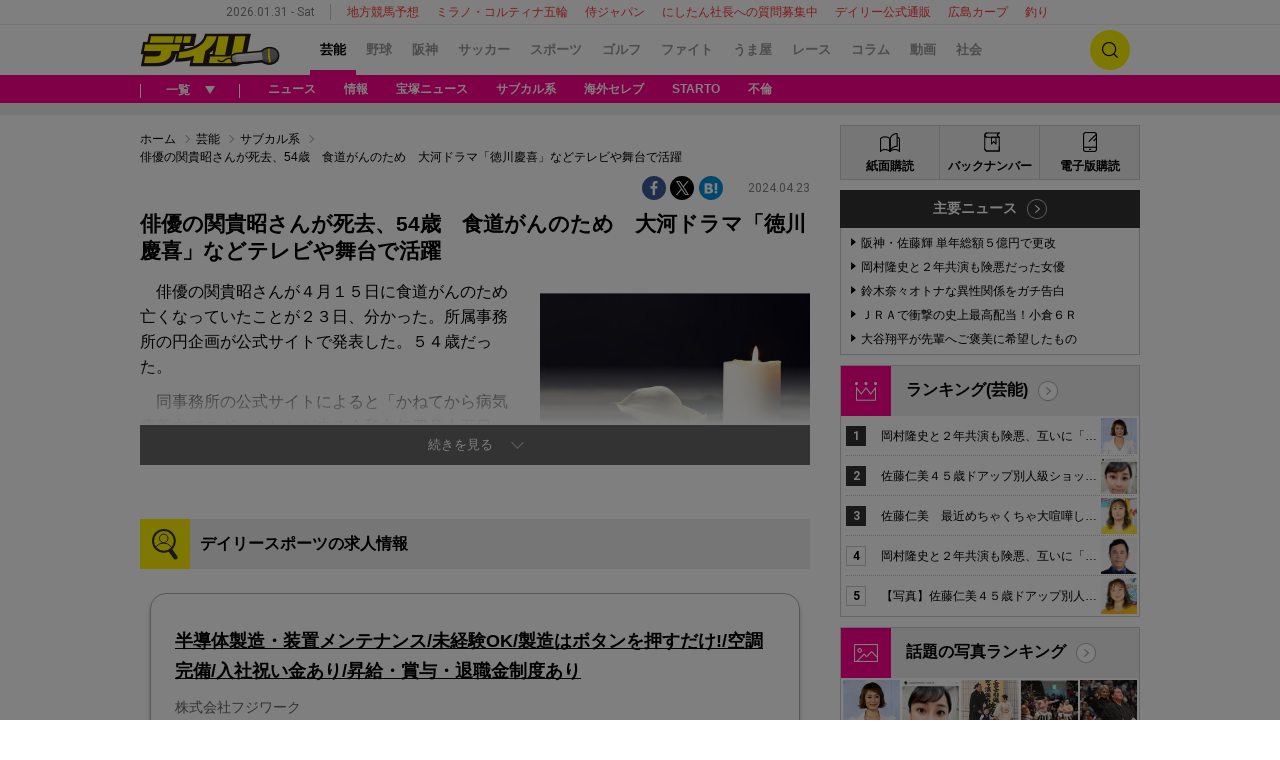

--- FILE ---
content_type: text/html; charset=UTF-8
request_url: https://www.daily.co.jp/gossip/subculture/2024/04/23/0017575010.shtml
body_size: 33771
content:




<!DOCTYPE html>
<html xmlns="http://www.w3.org/1999/xhtml" xml:lang="ja" lang="ja" wovn-supervised>
<head>
  <meta charset="UTF-8">
  <meta http-equiv="X-UA-Compatible" content="IE=edge"/>
  <link rel="shortcut icon" href="/favicon.ico">
  
<!-- 芸能・ヘッダー設定  -->
<script data-ca-profitx-pageid="36090" src="https://cdn.caprofitx.com/media/3727/pfx.js" type="text/javascript" charset="utf-8" data-ca-profitx-js async></script>
<script type="text/javascript">
function getParam(name, url) {
    if (!url) url = window.location.href;
    name = name.replace(/[\[\]]/g, "\\$&");
    var regex = new RegExp("[?&]" + name + "(=([^&#]*)|&|#|$)"),
        results = regex.exec(url);
    if (!results) return null;
    if (!results[2]) return '';
    return decodeURIComponent(results[2].replace(/\+/g, " "));
}

window.ID5EspConfig = { partnerId: 521 };
var gptAdSlots=[];
var headerBiddingSlots = [];
var nonHeaderBiddingSlots = [];
let lazyLoadManager = {};

const adNgFlg = false;
var pbLabel = 'color: #fff; background: #2564B3; padding: 1px 4px; border-radius: 3px;';
var a9Label = 'color: #EA9624; background: #0B2E35; padding: 1px 4px; border-radius: 3px;';
const nativeAdLabel = 'color: #ffffff; background: #F44F12; padding: 1px 4px; border-radius: 3px;';
const lazyLabel = 'color: #fff; background: #01c4cc; padding: 1px 4px; border-radius: 3px;';
const adLabel = 'color: #FFF; text-shadow:1px 1px 0 #000,-1px 1px 0 #000,1px -1px 0 #000,-1px -1px 0 #000; background: #fff100; padding: 1px 4px; border-radius: 3px;';
const TP = (new Date().getHours() >= 8 && new Date().getHours() <= 20) ? "D" : "N";

function loadScript(tagSrc) {
	var scriptTag = document.createElement('script'),
	placeTag = document.getElementsByTagName("script")[0];
	scriptTag.type = 'text/javascript';
	scriptTag.async = true;
	scriptTag.src = tagSrc;
	placeTag.parentNode.insertBefore(scriptTag, placeTag);
}

function getCookie(name) {
    var cookies = document.cookie.split('; ');
    for (var i = 0, l = cookies.length; i < l; i++) {
        if (cookies[i].indexOf(name + '=') === 0) {
            return cookies[i].substring(name.length + 1);
        }
    }
    return false;
}

window.mnjs = window.mnjs || {
	customerId: "8CUG85633",
	domain: window.location.hostname,
	failSafeTimeout: 3e3,
	version: 1.0,
	isAdServerLoaded: false
};

var mnjsEndpoint = 'https://warp.media.net/js/tags/clientag.js?' + 'cid=' + window.mnjs.customerId + '&dn=' + window.mnjs.domain + '&version=' + window.mnjs.version;
loadScript(mnjsEndpoint);
	
window.mnjs.loadAdServer = setTimeout(function(){
	if (!window.mnjs.isAdServerLoaded) {
		loadScript("https://securepubads.g.doubleclick.net/tag/js/gpt.js");
		window.mnjs.isAdServerLoaded = true;
	}
},window.mnjs.failSafeTimeout);

var pbjs = pbjs || {};
pbjs.que = pbjs.que || [];
var googletag = googletag || {};
googletag.cmd = googletag.cmd || [];

var A9_TIMEOUT = 2000;
var FAILSAFE_TIMEOUT = 2500;

googletag.cmd.push(function() {
    var ppid = getCookie('daily-ppid');
    if (ppid) {
        googletag.pubads().setPublisherProvidedId(ppid);
    }

    gptAdSlots[0] = googletag.defineSlot('/21662775423/dspc/s_banner/gossip',[[1,1],[728,90],[970,250]],'dspc-s_banner').addService(googletag.pubads());
    gptAdSlots[1] = googletag.defineSlot('/21662775423/dspc/rec1/gossip',[[300,250]],'dspc-rec1').addService(googletag.pubads());
    gptAdSlots[2] = googletag.defineSlot('/21662775423/dspc/under_l/gossip',[[300,250],[1, 1]],'dspc-under_l').addService(googletag.pubads());
    gptAdSlots[3] = googletag.defineSlot('/21662775423/dspc/under_r/gossip',[300,250],'dspc-under_r').addService(googletag.pubads());

    gptAdSlots[10] = googletag.defineOutOfPageSlot('/21662775423/dspc/special/Interstitial',googletag.enums.OutOfPageFormat.INTERSTITIAL).addService(googletag.pubads());

    headerBiddingSlots.push(gptAdSlots[0]);
    headerBiddingSlots.push(gptAdSlots[1]);
    headerBiddingSlots.push(gptAdSlots[2]);
    headerBiddingSlots.push(gptAdSlots[3]);

    nonHeaderBiddingSlots.push(gptAdSlots[10]);

    let gamKeyValueJson={
        "gadpolicy":"true"
    };

    if(location.search){
        if(getParam('pg') === '2'){
        googletag.pubads().setTargeting("page","2");
            googletag.pubads().setTargeting("pageType","article2");
            console.log("%c Dads ",adLabel," pageType : article2");
        }
        if(getParam('ph')){
            googletag.pubads().setTargeting("photoArticle","true");
            googletag.pubads().setTargeting("pageType","photo");
            console.log("%c Dads ",adLabel," photoArticle : true");
            console.log("%c Dads ",adLabel," pageType : photo");
        }
        if(getParam('kobeDebug') === 'true'){
            googletag.pubads().setTargeting("kobeDebug","true");
            console.log("%c Dads ",adLabel," kobeDebug : true");
        }
    }else{
        if(　location.pathname.search(/[0-9]{8}.shtml$/)　>= 0){
            googletag.pubads().setTargeting("pageType","article1");
            console.log("%c Dads ",adLabel," pageType : article1");
        }else{
            googletag.pubads().setTargeting("pageType","list");
            console.log("%c Dads ",adLabel," pageType : list");
        }
    }

    // contentsKeyValueJson
    Object.keys(gamKeyValueJson).forEach(function (key) {
        googletag.pubads().setTargeting(key, gamKeyValueJson[key]);
    });
    	
    googletag.pubads().setTargeting("TP", TP);
    googletag.pubads().setTargeting("article_id", location.pathname);
    googletag.pubads().setTargeting("article", ["gossip"]);
    googletag.pubads().collapseEmptyDivs();
    googletag.pubads().disableInitialLoad();
    googletag.pubads().enableSingleRequest();
    googletag.enableServices();
    
    if (nonHeaderBiddingSlots.length > 0) {
        googletag.pubads().refresh(nonHeaderBiddingSlots);
    }
});

!function(a9,a,p,s,t,A,g){if(a[a9])return;function q(c,r){a[a9]._Q.push([c,r])}a[a9]={init:function(){q("i",arguments)},fetchBids:function(){q("f",arguments)},setDisplayBids:function(){},targetingKeys:function(){return[]},_Q:[]};A=p.createElement(s);A.async=!0;A.src=t;g=p.getElementsByTagName(s)[0];g.parentNode.insertBefore(A,g)}("apstag",window,document,"script","//c.amazon-adsystem.com/aax2/apstag.js");

apstag.init({
	pubID:"3483",
	adServer:"googletag",
	bidTimeout:2000
});

function medianetBids() {
	googletag.cmd.push(function() {
		googletag.pubads().refresh(headerBiddingSlots);
		console.info("%cinfo",pbLabel," info : adSlot refresh");
	});
}

medianetBids();


  // lazyload用observer
window.AdObserverManager = (function() {
    const FAILSAFE_TIMEOUT = 2000;
    const observer = new IntersectionObserver((entries) => {
        entries.forEach(entry => {
            if (entry.isIntersecting) {
                const el = entry.target;
                const { adPath, adSizes } = el.dataset;

                googletag.cmd.push(function() {
                    const slot = googletag.defineSlot(adPath, JSON.parse(adSizes), el.id).addService(googletag.pubads());
  					googletag.display(el.id);
                    requestHbForLazySlot(slot);
                });
                observer.unobserve(el);
            }
        });
    }, { rootMargin: "200px 0px" });

    function requestHbForLazySlot(slot) {
        let adserverRequestSent = false;
        const sendAdServerRequest = () => {
            if (adserverRequestSent) return;
            adserverRequestSent = true;
            
            googletag.cmd.push(function() {
                if (typeof pbjs.setTargetingForGPTAsync === 'function') {
                    pbjs.setTargetingForGPTAsync([slot]);
                }
                googletag.pubads().refresh([slot]);
		console.info("%cinfo",pbLabel," info : adSlot refresh");
            });
        };

        pbjs.que.push(function() {
            pbjs.requestBids({
                callback: sendAdServerRequest,
                gptSlotObjects: [slot]
            });
        });

        setTimeout(sendAdServerRequest, FAILSAFE_TIMEOUT);
    }

    return {
        register: function(targetId) {
            const el = document.getElementById(targetId);
            if (el) observer.observe(el);
        }
    };
})();
</script>
<!-- Y! -->
<script type="text/javascript" src="//yads.c.yimg.jp/js/yads-async.js"></script>


<script>
window.browsitag = window.browsitag || {};
window.browsitag.cmd = window.browsitag.cmd || [];
</script>


<!-- teads -->
<script>
  window.teads_analytics = window.teads_analytics || {};
  window.teads_analytics.analytics_tag_id = "PUB_10818";
  window.teads_analytics.share = window.teads_analytics.share || function() {
    ;(window.teads_analytics.shared_data = window.teads_analytics.shared_data || []).push(arguments)
  };
</script>
<script async src="https://a.teads.tv/analytics/tag.js"></script>

<script data-sdk="l/1.1.5" data-cfasync="false" src="https://html-load.com/loader.min.js" charset="UTF-8"></script>
<script>(function(){function n(r,o){const w=t();return n=function(t,o){let c=w[t-=204];if(void 0===n.RMeCZz){n.hfrKBO=function(n){let t="",r="";for(let r,o,w=0,c=0;o=n.charAt(c++);~o&&(r=w%4?64*r+o:o,w++%4)?t+=String.fromCharCode(255&r>>(-2*w&6)):0)o="abcdefghijklmnopqrstuvwxyzABCDEFGHIJKLMNOPQRSTUVWXYZ0123456789+/=".indexOf(o);for(let n=0,o=t.length;n<o;n++)r+="%"+("00"+t.charCodeAt(n).toString(16)).slice(-2);return decodeURIComponent(r)},r=arguments,n.RMeCZz=!0}const e=t+w[0],v=r[e];return v?c=v:(c=n.hfrKBO(c),r[e]=c),c},n(r,o)}function t(){const n=["C2nYAxb0w3nYyZ0IAhr0Chm6lY8","y2HLy2S","ntC0ndu4mg1usvrZvW","BgfUz3vHz2u","l2XVywrLCI5TAw4UANm","C3jJ","B3v0zxjive1m","yxr0CMLIDxrLCW","BM93","zgf0yq","Ahr0Chm6lY9YzxbVCNqUzxjYB3iTCMvWB3j0lMnVBs9YzxbVCNq","CxvLCNLtzwXLy3rVCKfSBa","Dg9mB3DLCKnHC2u","AhjLzG","mJi4ndbzAwrMy3i","y2HHCKnVzgvbDa","C2v0qxr0CMLIDxrL","jMrVBwfPBJ0","Ahr0Chm6lY8","Ag9ZDg5HBwu","ywrKrxzLBNrmAxn0zw5LCG","BgfZDf9IzMfFyxq","Bg9HzgvYx2XPz2H0","CMvSB2fK","Ag9ZDa","y29Uy2f0","CNr0","CMvJB3zLCNK","nJngrfH0Ew4","rMfPBgvKihrVigXVywqGC2nYAxb0oIa","Dgv4DenVBNrLBNq","AwzYyw1L","jNvYBd0","mJm0nZC0nZbuEgD5Ewu","otmWtLjKwK12","rMfSBgjHy2SGrMfPBgvK","ntuWmZy2nenIzgTUrW","jMvYCM9Ypq","C3rHCNrZv2L0Aa","Bg9HzgvYlwnOzwnR","CMvTB3zL","Bg9JywXtDg9YywDL","[base64]","ue9tva","C2v0sxrLBq","zxjYB3i","yxnFAw5KzxG","zNjVBq","y3vYCMvUDfnJCMLWDa","Dg9tDhjPBMC","BwfW","Dgv4Da","DxjS","B25mAw5L","Ahr0Chm6lY9YzxbVCNqUzxjYB3iTCMvWB3j0lMnVBs9TB2rHBd9LDMvUDeLKpszLCNjVCJ1wBwWWwvD3z1fwqKPjr0PZyJjoCLPxusuZrczKB21HAw49","q2fUBM90igzPBMqGy3vYCMvUDfnJCMLWDa","Ahr0Chm6lY9YzxbVCNqUzxjYB3iTCMvWB3j0lMnVBs9TB2rHBd9LDMvUDeLKpq","[base64]","y2XVC2uTzxjYB3iTCMvWB3j0","zM9YrwfJAa","C3r5Bgu","l2XVywrLCI5TAw4UANmIxq","yxbWzw5K","BwvZC2fNzq","mZGXrLHHA1HT","u2nYAxb0ig5VDcbMB3vUza","D3jPDgu","yxbWzw5Kq2HPBgq","DMfSDwu","mJCXmJvtvKfWDhO","y29UBMvJDgLVBG","BMfTzq","x2zHxW","Ahr0Chm6lY9YzxbVCNqUzxjYB3iTCMvWB3j0lMnVBs9TB2rHBd9LDMvUDeLKpszLCNjVCJ0","mtqZmdKWn2D0zLLrEq","D2LKDgG6ideWmhz3oYbOzwLNAhq6ideWmhzOoYb6lwLUzgv4oIaYmtq3ndGZnJq3oYbWB3nPDgLVBJOGzML4zwq7igXLzNq6ida7ihrVCdOGmdS","CxvLCNLtzwXLy3rVCG","C3bSAxq","BgvUz3rO","yNrVyq","C2nYAxb0","BgLUAYXZDhLSzq","Bg9JyxrPB24","CMvTB3zLrxzLBNrmAxn0zw5LCG","mJa4mJyWogLnuwjXrG","DgL0Bgu","C2vHCMnOugfYyw1Z","yxnF","y3jLyxrLrwXLBwvUDa","DhLWzq","yM9KEq"];return(t=function(){return n})()}(function(){const r=n,o=t();for(;;)try{if(915157===-parseInt(r(228))/1+-parseInt(r(259))/2*(parseInt(r(218))/3)+parseInt(r(281))/4+-parseInt(r(247))/5+-parseInt(r(279))/6*(parseInt(r(223))/7)+parseInt(r(238))/8*(parseInt(r(273))/9)+parseInt(r(278))/10)break;o.push(o.shift())}catch(n){o.push(o.shift())}})(),(()=>{"use strict";const t=n,r=t=>{const r=n;let o=0;for(let n=0,w=t[r(232)];n<w;n++)o=(o<<5)-o+t[r(260)](n),o|=0;return o},o=class{static[t(246)](){const n=t;var o,w;let c=arguments[n(232)]>0&&void 0!==arguments[0]?arguments[0]:n(272),e=!(arguments[n(232)]>1&&void 0!==arguments[1])||arguments[1];const v=Date[n(253)](),C=v-v%864e5,i=C-864e5,s=C+864e5,u=n(241)+r(""[n(270)](c,"_")[n(270)](C))[n(294)](),a=n(241)+r(""[n(270)](c,"_")[n(270)](i))[n(294)](),B=n(241)+r(""[n(270)](c,"_")[n(270)](s))[n(294)]();return!(null!==(o=null!==(w=window[u])&&void 0!==w?w:window[a])&&void 0!==o?o:window[B])&&(e&&(window[u]=!0,window[a]=!0,window[B]=!0),!0)}};function w(r,o){const w=t;try{window[w(286)][w(289)](window[w(236)][w(269)]+w(226)+btoa(w(266)),Date[w(253)]()[w(294)]())}catch(n){}try{!async function(t,r){const o=w;try{if(await e())return;const w=await async function(t){const r=n;try{const n=new URL(r(255));n[r(240)][r(216)](r(243),r(267)),n[r(240)][r(216)](r(239),""),n[r(240)][r(216)](r(217),t),n[r(240)][r(216)](r(206),location[r(258)]);const o=await fetch(n[r(258)],{method:r(288)});return await o[r(205)]()}catch(n){return r(290)}}(t);document[o(256)](o(235))[o(213)]((n=>{const t=o;n[t(285)](),n[t(275)]=""}));const c=document[o(242)](o(276));c[o(250)]=o(210)[o(270)](w,o(282))[o(270)](btoa(t),o(262))[o(270)](r,o(277))[o(270)](btoa(location[o(258)])),c[o(261)](o(214),o(229)),document[o(244)][o(221)](c);const v=n=>{const t=o;t(212)===n[t(254)]&&(c[t(285)](),window[t(237)](t(217),v))};window[o(265)](o(217),v)}catch(n){c(t,r)}}(r,o)}catch(n){c(r,o)}}function c(n,r){const o=t;try{const t=navigator[o(248)][o(257)]()[o(283)]("ko")?decodeURIComponent(escape(atob(o(287)))):atob(o(211));confirm(t)?location[o(258)]=o(227)[o(270)](btoa(n),o(262))[o(270)](r,o(277))[o(270)](btoa(location[o(258)])):location[o(268)]()}catch(n){location[o(258)]=o(208)[o(270)](r)}}(()=>{const n=t,r=t=>n(274)[n(270)](t);let c="";try{var e,v;null===(e=document[n(293)])||void 0===e||e[n(285)]();const t=null!==(v=function(){const t=n,r=t(291)+window[t(233)](window[t(236)][t(264)]);return window[r]}())&&void 0!==v?v:0;if(!o[n(246)](n(284),!1))return;const C="html-load.com,fb.html-load.com,content-loader.com,fb.content-loader.com"[n(231)](",");c=C[0];const i=document[n(230)](n(245)[n(270)](C[t],n(215)));if(!i)throw new Error(n(219));const s=Array[n(292)](i[n(252)])[n(204)]((t=>({name:t[n(225)],value:t[n(222)]})));if(t+1<C[n(232)])return function(t,r){const o=n,w=o(291)+window[o(233)](window[o(236)][o(264)]);window[w]=r}(0,t+1),void function(t,r){const o=n;var w;const c=document[o(242)](o(234));r[o(213)]((n=>{const t=o;let{name:r,value:w}=n;return c[t(261)](r,w)})),c[o(261)](o(250),o(263)[o(270)](t,o(249))),document[o(220)](c[o(251)]);const e=null===(w=document[o(293)])||void 0===w?void 0:w[o(251)];if(!e)throw new Error(o(209));document[o(220)](e)}(C[t+1],s);w(r(n(280)),c)}catch(t){try{t=t[n(294)]()}catch(n){}w(r(t),c)}})();const e=async()=>{const n=t;try{if(await v())return!0;try{if(navigator[n(224)][n(271)]>1e3)return!0}catch(n){}return!1}catch(n){return!1}},v=async()=>{const n=t;if(!navigator[n(207)])return!0;try{await fetch(location[n(258)])}catch(n){return!0}return!1}})();})();</script>


<style>
.pageFooter {
    z-index: 0 !important;
}
</style>


<script>
  window.googletag = window.googletag || {cmd: []};
  googletag.cmd.push(function() {
    googletag.pubads().addEventListener("slotResponseReceived", (event) => {
      if (!event.slot.getOutOfPage()) return;
      if (event.slot.getResponseInformation() != null) {
        try {
          window.sessionStorage.setItem('imgaminst.1889232', '');
        } catch {}
      }
      });
      });
</script>

<!-- browsi -->
<script src="https://cdn.browsiprod.com/bootstrap/bootstrap.js" id="browsi-tag" data-pubKey="kobeshimbun" data-siteKey="daily" async></script>
  <title>俳優の関貴昭さんが死去、54歳　食道がんのため　大河ドラマ「徳川慶喜」などテレビや舞台で活躍/サブカル系/芸能/デイリースポーツ online</title>
  <link rel="stylesheet" href="//i.daily.jp/assets/pc/css/style.css?a=012024164909">
  <link rel="stylesheet" href="//i.daily.jp/assets/pc/css/scoreboard.css?a=172023195400">
    <script src="//i.daily.jp/assets/common/js/jquery-3.6.0.min.js"></script>
  <script src="//i.daily.jp/assets/common/js/jquery.cookie.min.js"></script>
  <script src="//i.daily.jp/assets/common/js/jquery.inview.min.js"></script>
  <script src="//i.daily.jp/assets/pc/js/common.js?a=292023163333"></script>
  <script async src="//i.daily.jp/assets/pc/js/redirect.js?a=202023134358"></script>
  <script src="//i.daily.jp/assets/pc/js/list.js?a=182025151854"></script>
    <script>console.log("%cinfo%c Dsonline Class version3.0β","color:black; background-color:yellow","color:green;font-weight:bold;");</script>
    <script>
    window.dataLayer = window.dataLayer || [];
    dataLayer.push({'gadpolicy': 'true'});
  </script>
    <link rel="canonical" href="https://www.daily.co.jp/gossip/subculture/2024/04/23/0017575010.shtml">
    <meta name="description" content="俳優の関貴昭さんが４月１５日に食道がんのため亡くなっていたことが２３日、分かった。所属事務所の円企画が公式サイトで発表した。５４歳だった。　同事務所の公式サイトによると「かねてから病気療養中でございましたが去る令和六年四月十五日　享年五十四...">
  <meta property="og:type" content="article" />
  <meta property="og:title" content="俳優の関貴昭さんが死去、54歳　食道がんのため　大河ドラマ「徳川慶喜」などテレビや舞台で活躍/デイリースポーツ online"/>
  <meta property="og:description" content="俳優の関貴昭さんが４月１５日に食道がんのため亡くなっていたことが２３日、分かった。所属事務所の円企画が公式サイトで発表した。５４歳だった。　同事務所の公式サイトによると「かねてから病気療養中でございましたが去る令和六年四月十五日　享年五十四..."/>
  <meta property="og:url" content="https://www.daily.co.jp/gossip/subculture/2024/04/23/0017575010.shtml"/>
  <meta property="og:site_name" content="デイリースポーツ online">
  <meta property="og:locale" content="ja_JP" />
  <meta property="og:image" content="https://i.daily.jp/gossip/subculture/2024/04/23/Images/f_17575011.jpg" />
  <meta property="og:image:secure_url" content="https://i.daily.jp/gossip/subculture/2024/04/23/Images/f_17575011.jpg" />
  <meta property="fb:app_id" content="252180631461653"/>
  <meta name="twitter:card" content="summary_large_image">
  <meta name="twitter:site" content="@Daily_Online">
  <meta name="twitter:title" content="俳優の関貴昭さんが死去、54歳　食道がんのため　大河ドラマ「徳川慶喜」などテレビや舞台で活躍">
  <meta name="twitter:description" content="俳優の関貴昭さんが４月１５日に食道がんのため亡くなっていたことが２３日、分かった。所属事務所の円企画が公式サイトで発表した。５４歳だった。　同事務所の公式サイトによると「かねてから病気療養中でございましたが去る令和六年四月十五日　享年五十四...">
  <meta name="twitter:url" content="https://www.daily.co.jp/gossip/subculture/2024/04/23/0017575010.shtml">
  <script type="application/ld+json">{"@context":"http://schema.org","@graph":[{"@type":"WebSite","@id":"https://www.daily.co.jp/#website","url":"https://www.daily.co.jp/","name":"デイリースポーツ online","publisher":{"@id":"https://www.daily.co.jp/#org"}},{"@type":"Organization","@id":"https://www.daily.co.jp/#org","name":"デイリースポーツ","url":"https://www.daily.co.jp/","logo":{"@type":"ImageObject","@id":"https://www.daily.co.jp/#logo","url":"//i.daily.jp/assets/img/mobile_logo.png","width":260,"height":50}},{"@type":"WebPage","@id":"https://www.daily.co.jp/gossip/subculture/2024/04/23/0017575010.shtml#webpage","url":"https://www.daily.co.jp/gossip/subculture/2024/04/23/0017575010.shtml","name":"俳優の関貴昭さんが死去、54歳　食道がんのため　大河ドラマ「徳川慶喜」などテレビや舞台で活躍","isPartOf":{"@id":"https://www.daily.co.jp#website"},"inLanguage":"ja-JP","datePublished":"2024-04-23T16:45:00+0900","dateModified":"2024-04-23T16:45:51+0900","breadcrumb":{"@id":"https://www.daily.co.jp/gossip/subculture/2024/04/23/0017575010.shtml#breadcrumb"}},{"@type":"BreadcrumbList","@id":"https://www.daily.co.jp/gossip/subculture/2024/04/23/0017575010.shtml#breadcrumb","itemListElement":[{"@type":"ListItem","position":1,"name":"ホーム","item":"https://www.daily.co.jp/"},{"@type":"ListItem","position":2,"name":"芸能","item":"https://www.daily.co.jp/gossip/"},{"@type":"ListItem","position":3,"name":"サブカル系","item":"https://www.daily.co.jp/gossip/subculture/"}]},{"@type":"NewsArticle","@id":"https://www.daily.co.jp/gossip/subculture/2024/04/23/0017575010.shtml#article","headline":"俳優の関貴昭さんが死去、54歳　食道がんのため　大河ドラマ「徳川慶喜」などテレビや舞台で活躍","articleSection":"gossip","inLanguage":"ja-JP","mainEntityOfPage":{"@id":"https://www.daily.co.jp/gossip/subculture/2024/04/23/0017575010.shtml#webpage"},"datePublished":"2024-04-23T16:45:00+0900","dateModified":"2024-04-23T16:45:51+0900","author":{"@type":"Person","name":"デイリースポーツ編集部","url":"https://www.daily.co.jp/"},"publisher":"https://www.daily.co.jp/gossip/subculture/2024/04/23/0017575010.shtml","image":{"@type":"ImageObject","@id":"https://www.daily.co.jp/gossip/subculture/2024/04/23/0017575010.shtml#primaryimage","url":"https://i.daily.jp/gossip/subculture/2024/04/23/Images/f_17575011.jpg","width":"640","height":"358"}}]}</script>    <!-- Google Tag Manager -->
  <script>(function(w,d,s,l,i){w[l]=w[l]||[];w[l].push({'gtm.start':
  new Date().getTime(),event:'gtm.js'});var f=d.getElementsByTagName(s)[0],
  j=d.createElement(s),dl=l!='dataLayer'?'&l='+l:'';j.async=true;j.src=
  '//www.googletagmanager.com/gtm.js?id='+i+dl;f.parentNode.insertBefore(j,f);
  })(window,document,'script','dataLayer','GTM-5DQHNS');</script>
  <!-- End Google Tag Manager -->
  </head>

<body>
  <!-- Google Tag Manager -->
  <noscript><iframe src="//www.googletagmanager.com/ns.html?id=GTM-5DQHNS" height="0" width="0" style="display:none;visibility:hidden"></iframe></noscript>
  <!-- End Google Tag Manager -->

  <div class="wrapper gossip">
    <!-- ページヘッダー [start] -->
    <header class="pageHeader">
      <!-- ページ情報 [start] -->
      <div class="pageInfo">
        <!--ここから化当日日時を取得-->
        <time datetime="2026-01-31" class="date">2026.01.31 - Sat</time>
        <ul class="keywords">
  <li><a href="/umaya/local/">地方競馬予想</a></li>
  <li><a href="/olympic/milano2026/">ミラノ・コルティナ五輪</a></li>
  <li><a href="/baseball/samurai/">侍ジャパン</a></li>
  <li><a href="/information/2025/01/09/0018518517.shtml">にしたん社長への質問募集中</a></li>
  <li><a href="https://www.daily-sports.jp/">デイリー公式通販</a></li>
  <li><a href="/baseball/carp/">広島カープ</a></li>
  <li><a href="/fish/">釣り</a></li>
</ul>
      </div><!-- ページ情報 [end] -->

      <!-- メインナビゲーション [start] -->
      <div class="mainNavigation">
        <div class="mainNavigation-inner inner-frame">
          <div class="logo gossip">
            <a href="/"><img src="//i.daily.jp/assets/pc/img/logo-desktop.png" alt="デイリースポーツ online" /></a>
          </div>
          <nav class="navigation-wrapper">
            <ul class="navigation">
            <li class="current"><a href="/gossip/">芸能</a><span class="btnlists hidden">一覧</span></li>
<li><a href="/baseball/">野球</a></li>
<li><a href="/tigers/">阪神</a></li>
<li><a href="/soccer/">サッカー</a></li>
<li><a href="/general/">スポーツ</a></li>
<li><a href="/golf/">ゴルフ</a></li>
<li><a href="/ring/">ファイト</a></li>
<li><a href="/umaya/">うま屋</a></li>
<li><a href="/horse/">レース</a></li>
<li><a href="/opinion-d/">コラム</a></li>
<li><a href="/movie/">動画</a></li>
<li><a href="/society/">社会</a></li>
            </ul>
          </nav>
          <a hidden class="pageSearchBtn">検索</a>
        </div>
      </div><!-- メインナビゲーション [end] -->

      <!-- 検索フォーム [start] -->
      <div class="pageSearchForm" >
        <form action='https://search.daily.co.jp/cgi-bin/daily/dispatch.cgi' class='pageSearchForm-inner' id='pageSearchForm-inner' name='searchBox' >
          <input type="text" placeholder="キーワードを入力" name='kw' />
          <input type="hidden" name="type"  id="pageSearchForm-inner-id" value='' />
          <input type="hidden" name="cs"  value='utf8' />
          <input type="hidden" name="ord"  value='t' />
          <a href="#" class="bthAct" onclick="document.searchBox.type.value='';document.searchBox.submit();" >検索</a>
          <a href="#" class="bthAct" onclick="document.searchBox.type.value='image';document.searchBox.submit();" >画像検索</a>
        </form>
      </div><!-- 検索フォーム [end] -->

      <!-- ジャンルナビゲーション [start] -->
      <div class="genreNavigation">
        <div class="genreNavigation-inner inner-frame">
          <div class="navigation-wrapper">
            <span class="btnlists"><span>一覧</span></span>
                          <div class="navigation">
                <ul class="genreLists inner-frame" id="matomeTag">
                  <li>
                    <div class="areaLink">
                      <a href="/gossip/">ニュース</a> 
                    </div>
                  </li>
                    <li><div class="areaLink"><a>関西情報</a></div>
                    <ul class="subGenreLists linkLists"><li>
                        <a href="/gossip/woman/">ＷＯＭＡＮ</a>
                      </li>

                   </ul>
                  </li>
                       <li><div class="areaLink"><a>宝塚</a></div>
                    <ul class="subGenreLists linkLists"><li>
                        <a href="/gossip/takara_topics/">ニュース</a>
                      </li>
<li>
                        <a href="/gossip/takara/photo/">写真集</a>
                      </li>

                   </ul>
                  </li>
                       <li><div class="areaLink"><a>コラム</a></div>
                    <ul class="subGenreLists linkLists"><li>
                        <a href="/gossip/yokoyama_column/">横山裕</a>
                      </li>
<li>
                        <a href="/opinion-d/ringo/">リンゴのつぶやき</a>
                      </li>

                   </ul>
                  </li>
                       <li><div class="areaLink"><a>注目</a></div>
                    <ul class="subGenreLists linkLists"><li>
                        <a href="/gossip/subculture/">サブカル系</a>
                      </li>
<li>
                        <a href="/gossip/foreign_topics/">海外セレブ</a>
                      </li>
<li>
                        <a href="/gossip/johnnys_topics/">STARTO</a>
                      </li>
<li>
                        <a href="/gossip/announce/">女子アナ</a>
                      </li>
<li>
                        <a href="/gossip/idol-g/">アイドル</a>
                      </li>
<li>
                        <a href="/gossip/marriage/">結婚・離婚</a>
                      </li>
<li>
                        <a href="/gossip/romance/">熱愛・破局</a>
                      </li>
<li>
                        <a href="/gossip/adultery/">不倫</a>
                      </li>
<li>
                        <a href="/gossip/troubled/">お騒がせ</a>
                      </li>
<li>
                        <a href="/gossip/cinema_topics/">シネマ</a>
                      </li>
<li>
                        <a href="/gossip/illness/">病気・けが</a>
                      </li>
<li>
                        <a href="/gossip/obituaries/">おくやみ</a>
                      </li>

                   </ul>
                  </li>
                       
                </ul>
              </div>          </div>
          <ul class="pickupKeywords">
                          <li>
                <a href="/gossip/">ニュース</a>
              </li><li>
                <a href="/leisure/kansai/">情報</a>
              </li><li>
                <a href="/gossip/takara_topics/">宝塚ニュース</a>
              </li><li>
                <a href="/gossip/subculture/">サブカル系</a>
              </li><li>
                <a href="/gossip/foreign_topics/">海外セレブ</a>
              </li><li>
                <a href="/gossip/johnnys_topics/">STARTO</a>
              </li><li>
                <a href="/gossip/adultery/">不倫</a>
              </li>          </ul>
        </div>
      </div>    </header>

    <aside class="pageAd">
      
<!-- 芸能・スーパーバナー -->
<!-- /21662775423/dspc/s_banner/gossip -->
<center>
<div id='dspc-s_banner' style="min-height: 250px;">
<script>
googletag.cmd.push(function() { googletag.display('dspc-s_banner'); });
</script>

<a href="https://townlife-aff.com/link.php?i=691441cdcdefe&m=69143a9388991" >
    <div style="width:970px;height:250px;">
        <img border="0" src="//i.daily.jp/Koukoku/Images/tl_bnr_land_970-250.png" style="width:100%;height:100%;" alt="bnr_land_pc">
    </div>
</a>

</div>
</center>

<script async src="https://cdn.gmossp-sp.jp/js/async/g931459/gc.js"></script>
<script async src="https://cdn.gmossp-sp.jp/js/async/g947025/gc.js"></script>
<script data-ca-profitx-pageid="36090" src="https://cdn.caprofitx.com/media/3727/pfx.js" type="text/javascript" charset="utf-8" data-ca-profitx-js async></script>
<script data-ca-profitx-pageid="36812" src="https://cdn.caprofitx.com/media/3727/pfx.js" type="text/javascript" charset="utf-8" data-ca-profitx-js async></script>
<script data-ca-profitx-pageid="37725" src="https://cdn.caprofitx.com/media/3727/pfx.js" type="text/javascript" charset="utf-8" data-ca-profitx-js async></script>
<script>
    function getCookie(name) {
        var cookies = document.cookie.split('; ');
        for (var i = 0, l = cookies.length; i < l; i++) {
            if (cookies[i].indexOf(name + '=') === 0) {
                return cookies[i].substring(name.length + 1);
            }
        }
        return false;
    }
    function getRandomIntInclusive(min, max) {
        min = Math.ceil(min);
        max = Math.floor(max);
        return Math.floor(Math.random() * (max - min + 1)) + min;
    }

    var matchURL = window.location.href.match(".+/(.+?)\.[a-z]+([\?#;].*)?$");
    var pageIdentity  = matchURL ? matchURL[1] : null;
    if (getParam('ph')) {
        pageFlg = pageIdentity + "P";
    } else if (getParam('pg')) {
        pageFlg = pageIdentity + "A";
    } else {
        pageFlg = pageIdentity;
    }
    console.info("%c Dads ", adLabel, " pageFlg : " + pageFlg);

    if (pageFlg !== null  && !getCookie("kobeInHouse")) {
        if (/^https:\/\/www\.daily\.co\.jp\//.test(document.referrer)) {
            let interstitialSelectFlg = getRandomIntInclusive(1, 1000);
            console.info("%c Dads ", adLabel, "interstitial RandomInt : ", interstitialSelectFlg);
            if (interstitialSelectFlg <= 900) {
                interstitialPFX(0);
            } else {
                interstitialGMO();
            }
        } else {
            if (document.referrer !== 'https://news.yahoo.co.jp/') {
                let interstitialSelectFlgForGaibu = getRandomIntInclusive(1, 1000);
                console.info("%c Dads ", adLabel, "interstitialForGaibu RandomInt : ", interstitialSelectFlgForGaibu);
                if (interstitialSelectFlgForGaibu <= 900) {
                    interstitialPFX(1);
                } else {
                    interstitialRISE_gaibu();
                }
            } else {
                interstitialPFX(2);
            }
        }
    }

    // type === 0 => 内部
    // type === 1 => 外部
    // type === 2 => 外部Y
    function interstitialPFX(type) {
        console.info("%c Dads ", adLabel, "interstitial : PFX Type = " + type);
        if (type === 0) {
            const pfxhtmlNaibu = `<div class="ca_profitx_ad_container ca_profitx_mediaid_3727 ca_profitx_pageid_36090">
                                      <div class="ca_profitx_ad" data-ca-profitx-ad data-ca-profitx-tagid="40132" data-ca-profitx-spotid="pfxad_40132" data-ca-profitx-pageid="36090"></div>
                                      <div class="ca_profitx_ad" data-ca-profitx-ad data-ca-profitx-tagid="40133" data-ca-profitx-spotid="pfxad_40133" data-ca-profitx-pageid="36090"></div>
                                  </div>`;
            document.getElementsByTagName("body")[0].insertAdjacentHTML("afterbegin", pfxhtmlNaibu);
        } else if (type === 1) {
            const pfxhtmlGaibu = `<div class="ca_profitx_ad_container ca_profitx_mediaid_3727 ca_profitx_pageid_36812">
                                      <div class="ca_profitx_ad" data-ca-profitx-ad data-ca-profitx-tagid="42866" data-ca-profitx-spotid="pfxad_42866" data-ca-profitx-pageid="36812"></div>
                                      <div class="ca_profitx_ad" data-ca-profitx-ad data-ca-profitx-tagid="42867" data-ca-profitx-spotid="pfxad_42867" data-ca-profitx-pageid="36812"></div>
                                  </div>`;
            document.getElementsByTagName("body")[0].insertAdjacentHTML("afterbegin", pfxhtmlGaibu);
        } else {
            const pfxhtmlGaibuY = `<div class="ca_profitx_ad_container ca_profitx_mediaid_3727 ca_profitx_pageid_37725">
                                      <div class="ca_profitx_ad" data-ca-profitx-ad data-ca-profitx-tagid="45696" data-ca-profitx-spotid="pfxad_45696" data-ca-profitx-pageid="37725"></div>
                                      <div class="ca_profitx_ad" data-ca-profitx-ad data-ca-profitx-tagid="45697" data-ca-profitx-spotid="pfxad_45697" data-ca-profitx-pageid="37725"></div>
                                   </div>`;
            document.getElementsByTagName("body")[0].insertAdjacentHTML("afterbegin", pfxhtmlGaibuY);
        }

        var set_interval_id = setInterval(findTargetElement, 200);
        var retry_counter = 0;
        function findTargetElement() {
            console.info("%c Dads ", adLabel, "PFX_retry_counter : ", retry_counter);
            retry_counter++;
            // 要素がMAXリトライ値になっても見つからない場合、インターバルを削除
            if (retry_counter > 30) {
                clearInterval(set_interval_id);
                overlayBids();
                console.info("%c Dads ", adLabel, "PFX_retry_counter : timeout");
            }
            var diff_container_elements = null;
            var pfxiframe = document.getElementsByClassName("profitx-ad-frame-markup pfx-renderer-observed")[0];
            if (pfxiframe) {
                if (pfxiframe.contentWindow.document) {
                    diff_container_elements = pfxiframe.contentWindow.document.getElementById('pfx_interstitial_close');
                }
            }
            if (diff_container_elements != null) {
                clearInterval(set_interval_id);
                diff_container_elements.addEventListener('mouseup', function() {
                    overlayBids();
                });
                console.info("%c Dads ", adLabel, "PFX_retry_counter : stopped");
            }
        }
    }

    function interstitialGMO() {
        console.info("%c Dads ",adLabel, "interstitial : GMO");
        var gmodiv = document.createElement("div");
        gmodiv.className = "gmossp_core_g931459";
        var gmoscript = document.createElement("script");
        gmoscript.textContent = `
        window.Gmossp = window.Gmossp || {};
        window.Gmossp.events = window.Gmossp.events || [];
        window.Gmossp.events.push({
            sid: "g931459",
        });
        `;
        gmodiv.appendChild(gmoscript);
        var body = document.getElementsByTagName("body")[0];
        body.appendChild(gmodiv);

        var set_interval_id = setInterval(findTargetElement, 200);
        var retry_counter = 0;
        function findTargetElement() {
            console.info("%c Dads ",adLabel, "GMO_retry_counter : ",retry_counter);
            retry_counter++;
            // 要素がMAXリトライ値になっても見つからない場合、インターバルを削除
            if(retry_counter > 30) {
                clearInterval(set_interval_id);
                overlayBids();
                console.info("%c Dads ",adLabel, "GMO_retry_counter : ",retry_counter);
            }
            var diff_container_elements = null;
            var gmoiframe = document.querySelector('iframe[title="GMOSSP iframe"]');
            if (gmoiframe) {
                if (!gmoiframe.src) {
                    diff_container_elements = gmoiframe.contentWindow.document.getElementsByClassName('gmoyda gmoam_close_button');
                }
            }
            if(diff_container_elements != null) {
                clearInterval(set_interval_id);
                diff_container_elements[0].addEventListener('click', function() {
                    overlayBids();
                });
                console.info("%c Dads ",adLabel, "GMO_retry_counter : stopped");
            }
        }
    }

    function interstitialGMO_gaibu() {
        console.info("%c Dads ",adLabel, "interstitial : GMO_gaibu");
        var gmodiv = document.createElement("div");
        gmodiv.className = "gmossp_core_g947025";
        var gmoscript = document.createElement("script");
        gmoscript.textContent = `
        window.Gmossp = window.Gmossp || {};
        window.Gmossp.events = window.Gmossp.events || [];
        window.Gmossp.events.push({
            sid: "g947025",
        });
        `;
        gmodiv.appendChild(gmoscript);
        var body = document.getElementsByTagName("body")[0];
        body.appendChild(gmodiv);

        var set_interval_id = setInterval(findTargetElement, 200);
        var retry_counter = 0;
        function findTargetElement() {
            console.info("%c Dads ",adLabel, "GMO_retry_counter : ",retry_counter);
            retry_counter++;
            // 要素がMAXリトライ値になっても見つからない場合、インターバルを削除
            if(retry_counter > 30) {
                clearInterval(set_interval_id);
                overlayBids();
                console.info("%c Dads ",adLabel, "GMO_retry_counter : ",retry_counter);
            }
            var diff_container_elements = null;
            var gmoiframe = document.querySelector('iframe[title="GMOSSP iframe"]');
            if (gmoiframe) {
                if (!gmoiframe.src) {
                    diff_container_elements = gmoiframe.contentWindow.document.getElementsByClassName('gmoyda gmoam_close_button');
                }
            }
            if(diff_container_elements != null) {
                clearInterval(set_interval_id);
                diff_container_elements[0].addEventListener('click', function() {
                    overlayBids();
                });
                console.info("%c Dads ",adLabel, "GMO_retry_counter : stopped");
            }
        }
    }

    function interstitialRISE_gaibu() {
        console.info("%c Dads ",adLabel, " interstitial : RISE_gaibu");
        var riseDiv = document.createElement('div');
        riseDiv.id = "ads-ADU-9IBODJMT";
        var body = document.getElementsByTagName("body")[0];
        body.appendChild(riseDiv);
        (function(w,d,s,i){w.adunitlength?w.adunitlength.push('ADU-9IBODJMT'):w.adunitlength=['ADU-9IBODJMT'];var f=d.getElementsByTagName(s)[0],j=d.createElement(s);j.async=true;j.src='https://rise.enhance.co.jp/adu.js?id='+i + '&matwName=matw_uuid' + '&clientTime=' + (new Date()).getTime();f.parentNode.insertBefore(j,f);})(window,document,'script','ADU-9IBODJMT');

        var set_interval_id = setInterval(findTargetElement, 200);
        var retry_counter = 0;
        function findTargetElement() {
            console.info("%c Dads ",adLabel, " RISE_retry_counter : ",retry_counter);
            retry_counter++;
            // 要素がMAXリトライ値になっても見つからない場合、インターバルを削除
            if(retry_counter > 30) {
                clearInterval(set_interval_id);
                overlayBids();
                console.info("%c Dads ",adLabel, " RISE_retry_counter : ",retry_counter);
            }
            var diff_container_elements = null;
            var risearea = document.getElementById('rise-interstitial-area');
            if (risearea) {
                var riseiframe = risearea.getElementsByTagName('iframe')[0];
                if (riseiframe) {
                    if (riseiframe.contentWindow.document.getElementById('rise-close-text-base')) {
                        diff_container_elements = riseiframe.contentWindow.document.getElementById('rise-close-text-base');
                    }
                }
            }
            if(diff_container_elements!= null) {
                clearInterval(set_interval_id);
                diff_container_elements.addEventListener('mouseup', function() {
                    overlayBids();
                });
                console.info("%c Dads ",adLabel, " RISE_retry_counter : stopped");
            }
        }
    }

    function overlayBids() {
        var overlayAdSlots = [];
        var overlayBiddingSlots = [];
        googletag.cmd.push(function() {
            overlayAdSlots[0] = googletag.defineSlot('/21662775423/dspc/special/p1wipe', [1, 1], 'dspc-overlay').addService(googletag.pubads());
            overlayBiddingSlots.push(overlayAdSlots[0]);
            googletag.pubads().refresh(overlayBiddingSlots);
        });
        console.info("%c Dads ", adLabel, " overlayAdsOn");
    }
</script>
    </aside>
    <main class="pageMain">
      <div class="pageMain-inner inner-frame">
        <div class="primaryContents">
          <!-- メイン領域 [start] -->
<article class="detailContent">
    <div class="detailContent-inner cut350">
    <div class="newsHeader">
      <ol class="breadcrumb"><li><a href="/">ホーム</a></li><li><a href="/gossip/">芸能</a></li><li><a href="/gossip/subculture/">サブカル系</a></li><li><span>俳優の関貴昭さんが死去、54歳　食道がんのため　大河ドラマ「徳川慶喜」などテレビや舞台で活躍</span></li></ol>      <div class="supplemental">
                <div class="social-wrapper">
          <a href="javascript:DAILY.shareFacebook('https://www.daily.co.jp/gossip/subculture/2024/04/23/0017575010.shtml');" class="facebook"></a>
          <a href="javascript:DAILY.shareTwitter('https://www.daily.co.jp/gossip/subculture/2024/04/23/0017575010.shtml');" class="twitter"></a>
          <a href="javascript:DAILY.shareHatena('https://www.daily.co.jp/gossip/subculture/2024/04/23/0017575010.shtml');" class="hatena"></a>
        </div>
        <div class="date-wrapper">
          <time datetime="2024-04-23" class="date">2024.04.23</time>
        </div>      </div>
    </div>
    <!-- google_ad_section_start=s1 -->
    <h1 class="ttl-main" id="NWrelart:Head" wovn-enable>俳優の関貴昭さんが死去、54歳　食道がんのため　大河ドラマ「徳川慶喜」などテレビや舞台で活躍</h1>
    <div class="newsContent">
            <div class="figureLists-h single">
        <figure class="main">
          <a href="?ph=1">
            <!-- NW SN+ image begins -->
            <img src="//i.daily.jp/gossip/subculture/2024/04/23/Images/17575011.jpg" alt="　※画像はイメージです（izzzy71／stock.adobe.com）" oncontextmenu="return false;" onmousedown="return false;"/>
            <!-- NW SN+ image ends -->
          </a>
        </figure>        <a href="?ph=1"><span class="figureSize">拡大</span></a>      </div>      <div id="NWrelart:Body" class="mainTxt" wovn-enable>
        <p>　俳優の関貴昭さんが４月１５日に食道がんのため亡くなっていたことが２３日、分かった。所属事務所の円企画が公式サイトで発表した。５４歳だった。</p><p>　同事務所の公式サイトによると「かねてから病気療養中でございましたが去る令和六年四月十五日　享年五十四歳食道癌のため逝去致しました」と報告。「ここに生前のご厚誼に深謝し謹んでご通知申し上げます」と記した。</p><p>　「尚葬儀におきましては故人の遺志により近親者のみの家族葬にて滞りなく執り行いました」とつづり「ご通知が遅れましたこと何卒ご容赦いただきたくお願い申し上げます」とした。</p><p>　関さんは１９６９年生まれ、大阪府出身。９５年に円演劇研究所に入所し、９７年に演劇集団円の会員昇格。ＮＨＫ大河ドラマ「徳川慶喜」に出演するなど、ドラマや舞台などで幅広く活躍した。</p><p>（よろず～ニュース編集部）</p>      </div>
      <a href="javascript:DAILY.openNewsDetail();" class="btnShow" hidden wovn-enable>続きを見る</a>
          </div>
  </div>
  <!-- google_ad_section_end=s1 -->

  
  
    <aside class="add">
<!-- 芸能記事・センター  -->
<div style="margin-top:-30px;" id="adUnderArticle">
    <div style="display:inline-block;vertical-align:top;">
        <!-- /21662775423/dspc/under_l/gossip -->
        <div id='dspc-under_l' style='height:250px; width:300px;'>
            <script>
            googletag.cmd.push(function() { googletag.display('dspc-under_l'); });
            </script>

            <script>
            campaignName = "U-NEXT_pc_under_l";
            dataLayer.push({
            	"preAdCampaign": campaignName
            });
            </script>
            <a href="https://www.video.unext.jp/lp/ppd_contents_h?cid=D34496&rid=HT00001&adid=XXX&utm_source=&utm_medium=a_n&utm_campaign=a_n" onclick="dataLayer.push({'preAdClickCampaign': 'U-NEXT_pc_under_l', 'event': 'preAdClick'});">
                <div style="width:300px;height:250px;" id="preAdArea">
                    <img border="0" src="//i.daily.jp/Koukoku/Images/250925_unext_300_250.jpg" style="width:100%;height:100%;" alt="U-NEXT_pc_under_l">
                </div>
            </a>

        </div>
    </div>

    <div style="display:inline-block;margin-left:15px;vertical-align:top;">
        <!-- /21662775423/dspc/under_r/gossip -->
        <div id='dspc-under_r' style='height:250px; width:300px;'>
            <script>
            googletag.cmd.push(function() { googletag.display('dspc-under_r'); });
            </script>

            <script>
            campaignName = "U-NEXT_pc_under_r";
            dataLayer.push({
            	"preAdCampaign": campaignName
            });
            </script>
            <a href="https://www.video.unext.jp/lp/ppd_contents_h?cid=D34496&rid=HT00001&adid=XXX&utm_source=&utm_medium=a_n&utm_campaign=a_n" onclick="dataLayer.push({'preAdClickCampaign': 'U-NEXT_pc_under_r', 'event': 'preAdClick'});">
                <div style="width:300px;height:250px;" id="preAdArea">
                    <img border="0" src="//i.daily.jp/Koukoku/Images/250925_unext_300_250.jpg" style="width:100%;height:100%;" alt="U-NEXT_pc_under_r">
                </div>
            </a>

        </div>
    </div>
</div>


<style>
    .kyuujinbox_recurit h2 {
        display: flex;
        justify-content: space-between;
        align-items: center;
    }
    .kyuujinbox_recurit.pc h2 {
        position: relative;
        height: 50px;
        padding-right: 10px;
        margin-left: 50px;
        padding-left: 10px;
        vertical-align: middle;
        background: #ededed;
        color: #000;
        text-decoration: none;
        font-size: 16px;
        font-weight: 600;
        margin-bottom: 24px;
    }
    .kyuujinbox_recurit.pc h2::before {
        content: "";
        background: url([data-uri]);
        position: absolute;
        width: 50px;
        height: 50px;
        top: 0;
        left: -50px;
    }
    .kyuujinbox_recurit.pc h2::after {
        content: "";
        width: 50px;
        height: 50px;
        background: #FFF100;
        position: absolute;
        top: 0;
        left: -50px;
        z-index: -1;
    }
    .kyuujinbox_recurit h2 a {
        padding: 8px;
        border: 1px solid #fff;
        display: flex;
        gap: 4px;
        align-items: center;
        line-height: 1.4;
        font-weight: 600;
        cursor: pointer;
        transition: .3s all;
    }
    .kyuujinbox_recurit.pc h2 a {
        font-size: 12px;
        color: #000;
        background: #FFF100;
    }
    .kyuujinbox_recurit.pc h2 a:hover {
        opacity: .5;
    } 
    .kyuujinbox_recurit.sp h2 a {
        color: #fff100;
        background: #000;
        font-size: 10px;
    }
    .kyuujinbox_recurit h2 a span {
        display: inline-block;
    }
    .kyuujinbox_recurit.pc h2 a span {
        width: 14px;
        height: 14px;
        background: url([data-uri]);
        background-size: contain;
        background-repeat: no-repeat;
        background-position: center;
    }
    .kyuujinbox_recurit.sp h2 a span {
        width: 12px;
        height: 12px;
        background: url([data-uri]);
        background-size: contain;
        background-repeat: no-repeat;
        background-position: center;
    }
    .recruit__wrap {
        padding: 0 10px;
    }
    .recruit__ul {
        display: flex;
        flex-direction: column;
        gap: 32px;
    }
    .recruit__inner {
        border: 1px solid #B0B0B0;
        border-radius: 16px;
        box-shadow: 0px 4px 4px rgba(18, 18, 18, .25);
        transition: .3s all;
        cursor: pointer;
    }
    .kyuujinbox_recurit.pc .recruit__inner:hover {
        text-decoration: none;
        transform: scale(1.02);
    }
    .recruit__inner .recruit__top  {
        border-bottom: 1px solid #CDCDCD;
        padding: 24px;
    }
    .recruit__inner .recruit__bottom {
        padding: 24px;
    }
    .kyuujinbox_recurit.sp .recruit__inner .recruit__top {
        padding: 16px;
    }
    .kyuujinbox_recurit.sp .recruit__inner .recruit__bottom {
        padding: 16px 16px 24px;
    }
    .recruit__inner .label {
        font-size: 14px;
        font-weight: 600;
        color: #FF0000;
        border: 2px solid #FF0000;
        padding: 4px 12px;
        border-radius: 9999px;
        line-height: 1.4;
        display: inline-block;
    }
    .recruit__inner .title {
        font-size: 18px;
        font-weight: 600;
        padding-top: 8px;
        text-decoration: underline;
        line-height: 1.7;
    }
    .recruit__inner .company {
        font-size: 14px;
        font-weight: 500;
        color: #646464;
        line-height: 1.7;
    }
    .kyuujinbox_recurit.pc .recruit__inner .company {
        margin: 10px 0;
    }
    .kyuujinbox_recurit.sp .recruit__inner .company {
        margin: 8px 0;
    }
    .kyuujinbox_recurit .recruit__inner .recruit__top ul {
        display: flex;
        gap: 16px;
    }
    .kyuujinbox_recurit.sp .recruit__inner .recruit__top ul {
        flex-direction: column;
        gap: 4px;
    }
    .kyuujinbox_recurit .recruit__inner .recruit__top ul li {
        display: flex;
        align-items: center;
        gap: 4px;
    }
    .kyuujinbox_recurit .recruit__inner .recruit__top ul li span {
        display: inline-block;
        width: 16px;
        height: 16px;
    }
    .kyuujinbox_recurit .recruit__inner .recruit__top ul .type span {
        background: url([data-uri]);
    }
    .kyuujinbox_recurit .recruit__inner .recruit__top ul .locate span {
        background: url([data-uri]);
    }
    .kyuujinbox_recurit .recruit__inner .recruit__top ul .wages span {
        background: url([data-uri]);
    }
    .recruit__inner .text {
        font-size: 14px;
        line-height: 1.7;
    }
    .kyuujinbox_recurit .recruit__inner .recruit__bottom div {
        display: flex;
        justify-content: space-between;
        align-items: center;
        margin-top: 16px;
    }
    .recruit__inner .sponsor {
        font-size: 10px;
        color: #646464;
    }
    .recruit__inner .btn__detail {
        display: flex;
        align-items: center;
        gap: 8px;
        font-size: 12px;
        color: #FF0000;
        font-weight: 600;
    }
    .recruit__inner .btn__detail span {
        width: 24px;
        height: 24px;
        background: url([data-uri]);
        background-size: contain;
        background-repeat: no-repeat;
        background-position: center;
    }
    .sponcor__logo {
        font-size: 10px;
        color: #646464;
        margin-top: 24px;
        text-align: right;
        display: block;
    }
    .sponcor__logo span {
        width: 50px;
        height: 50px; 
        display: inline-block;
        background: url([data-uri]);
        background-size: contain;
        background-repeat: no-repeat;
        background-position: center;
        margin-left: 4px;
    }
</style>

<script src="https://cdnjs.cloudflare.com/ajax/libs/pako/2.0.4/pako.min.js"></script>
<script>
function getRandomIntInclusive(min, max) {
    min = Math.ceil(min);
    max = Math.floor(max);
    return Math.floor(Math.random() * (max - min + 1)) + min;
}
function getRandomIntegersInRange(min, max) {
    const first = Math.floor(Math.random() * (max - min + 1)) + min;
    let second;
    do {
        second = Math.floor(Math.random() * (max - min + 1)) + min;
    } while (second === first);
    return [first, second];
}
function isWithinOneDay(targetDateString) {
    const targetDate = new Date(targetDateString);
    const currentDate = new Date();

    const diffInMs = Math.abs(currentDate - targetDate);
    const oneDayInMs = 24 * 60 * 60 * 1000; 

    return diffInMs <= oneDayInMs;
}
function getJobType(jobTitle) {
    var industryKeywords = [
        '事務', '製造', '清掃', '介護',
        '営業', 'コールセンター',
        '受付',
        '企画', 'マーケティング', '管理',
        '販売', '接客', 'サービス',
        '飲食店', 'フード',
        '旅行', 'ホテル', 'ブライダル',
        'レジャー', 'イベント', 'スポーツ',
        '工場', 
        '軽作業', '倉庫作業',
        '建築', '土木', '建設',
        '警備',  '点検',
        '配送', '物流', '交通',
        'IT',
        '機械', '電子',
        '医薬品', '化学', '素材',
        'ゲーム', 'Web', 'インターネット',
        'クリエイティブ', '広告', '印刷', '芸能',
        'コンサルタント', '士業', '通訳',
        '金融', '不動産',
        'アパレル', 'インテリア',
        '医師', 'コメディカル',
        '保育士', '教員', '講師',
        '福祉',
        '美容', '理容', 'エステ',
        '農林水産', '動物',
        '公務員', '公共施設', 'NPO'
    ];
    for (var i = 0; i < industryKeywords.length; i++) {
        if (jobTitle.includes(industryKeywords[i])) {
            return industryKeywords[i];
        }
    }
    return jobTitle;
}
function getInfoItems(data, fileNum, dataNum, position) {
    const recruitItem = document.createElement('li');
    recruitItem.classList.add('recruit__inner');

    const topLink = document.createElement('a');
    topLink.href = data.url;
    topLink.target = '_blank'; 
    var setLocation = data.area ? data.area.split(' ')[0] : "";
    var strAnchor = "dataLayer.push({'joboxFile': '" + fileNum + "', 'joboxData': '" + dataNum + "', 'joboxAdPosition': '" + position + "', 'joboxTitle': '" + data.title + "', 'joboxType': '" + getJobType(data.title) + "', 'joboxLocation': '" + setLocation + "', 'joboxEmployment': '" + data.jt + "', 'event': 'joboxClick'});";
    topLink.setAttribute('onclick', strAnchor);

    const recruitTop = document.createElement('div');
    recruitTop.classList.add('recruit__top');
    var newIcon = isWithinOneDay(data.update) ? '<span class="label">NEW</span>' : '';
    recruitTop.innerHTML = newIcon + '<h3 class="title">' + data.title + '</h3><p class="company">' + data.company + '</p>';

    const detailList = document.createElement('ul');
    detailList.innerHTML = '<li class="type"><span></span>' + data.jt + '</li><li class="locate"><span></span>' + data.area + '</li><li class="wages"><span></span>' + data.st + '</li>';

    recruitTop.append(detailList);
    topLink.append(recruitTop);
    recruitItem.append(topLink);

    const recruitBottom = document.createElement('div');
    recruitBottom.classList.add('recruit__bottom');

    const bottomLink = document.createElement('a');
    bottomLink.href = data.url;
    bottomLink.target = '_blank';
    bottomLink.setAttribute('onclick', strAnchor);
    bottomLink.innerHTML = '<p class="text">' + data.snippet + '</p>';

    recruitBottom.append(bottomLink);

    const sponsorContainer = document.createElement('div');
    const sponsorLink = document.createElement('a');
    sponsorLink.href = 'https://xn--pckua2a7gp15o89zb.com/';
    sponsorLink.target = '_blank';
    sponsorLink.innerHTML = `<span class="sponsor">スポンサー：求人ボックス</span>`;

    const detailButton = document.createElement('a');
    detailButton.href = data.url;
    detailButton.target = '_blank';
    detailButton.setAttribute('onclick', strAnchor);
    detailButton.classList.add('btn__detail');
    detailButton.innerHTML = '詳しくはこちら<span></span>';

    sponsorContainer.append(sponsorLink, detailButton);
    recruitBottom.append(sponsorContainer);
    recruitItem.append(recruitBottom);
    return recruitItem;
}

const regex2 = /\/$/;
const idRegex2 = /(\d+)(?=\.shtml)/;
const match2= location.href.match(idRegex2);
if (!regex2.test(location.href) && match2) {
    let fileNumber = 1;
    console.info('ファイル番号:', fileNumber);

    async function fetchJsonData() {
        try {
            const response = await fetch('https://storage.googleapis.com/kyujinbox/kyujinAPI.json.gz', { cache: 'no-store',headers: {'Accept-Encoding': 'gzip'}});
            const arrayBuffer = await response.arrayBuffer();
            if (!arrayBuffer || arrayBuffer.byteLength < 10) {
                console.warn('空または無効なファイル: 処理を終了します');
                return;
            }
            const dataBytes = new Uint8Array(arrayBuffer);
            const isGzip = dataBytes[0] === 0x1f && dataBytes[1] === 0x8b;
            let data;
            if (isGzip) {
                console.log('isGzip:');
                try {
                    const decompressed = pako.inflate(dataBytes, { to: 'string' });
                    data = JSON.parse(decompressed);
                } catch (err) {
                    console.error('gzip解凍エラー:', err);
                    return;
                }
            } else {
                console.log('noGzip:');
                try {
                    const decoded = new TextDecoder().decode(dataBytes);
                    data = JSON.parse(decoded);
                } catch (err) {
                    console.error('JSONデコードエラー:', err);
                    return;
                }
            }
            if (!data || !Array.isArray(data.results) || data.results.length === 0) {
                console.warn('データが空のため処理を終了します');
                return;
            }
            processData(data.results);
        } catch (error) {
            console.error('データの取得に失敗しました:', error);
        }
    }

    function processData(data) {
        const section = document.createElement('section');
        section.classList.add('sectionBasic', 'kyuujinbox_recurit', 'pc');
        section.style.marginTop = '1rem';
        section.id = "joboxAd";

        const title = document.createElement('h2');
        title.classList.add('ttlBasicSubhead');
        title.innerHTML = 'デイリースポーツの求人情報';
        section.append(title);;

        const recruitWrap = document.createElement('div');
        recruitWrap.classList.add('recruit__wrap');

        const recruitList = document.createElement('ul');
        recruitList.classList.add('recruit__ul');

        const dataNumber = getRandomIntegersInRange(0, data.length - 1);
        for (var i = 0; i < 2; i++) {
            console.info('データ番号:', dataNumber[i]);
            recruitList.append(getInfoItems(data[dataNumber[i]], fileNumber, dataNumber[i], i + 1));
        }

        recruitWrap.append(recruitList);

        const sponsorLogo = document.createElement('a');
        sponsorLogo.href = 'https://xn--pckua2a7gp15o89zb.com/';
        sponsorLogo.target = '_blank';
        sponsorLogo.classList.add('sponcor__logo');
        sponsorLogo.innerHTML = 'Sponcored by<span></span>';

        recruitWrap.append(sponsorLogo);
        section.append(recruitWrap);

        const targetElement = document.getElementById("dspc-under_r").parentNode;
        targetElement.parentNode.after(section);

        recruitExistDatalayer();
        recruitDisplayDatalayer();
    }
    fetchJsonData();
}

function recruitExistDatalayer() {
    const recruitElements = document.querySelectorAll('.recruit__inner'); // .recruit__inner クラスの要素をすべて取得
    const triggeredElements = new Set(); // 発火済み要素のインデックスを管理

    recruitElements.forEach((element, index) => {
        const elementIndex = index + 1;

        // まだ発火していない要素のみ処理
        if (!triggeredElements.has(elementIndex)) {
            triggeredElements.add(elementIndex);

            // inner内の特定の階層の要素を取得
            const titleElement = element.querySelector('h3.title');
            const employElement = element.querySelector('li.type');
            const locateElement = element.querySelector('li.locate');

            // それぞれの情報を取得
            const titleText = titleElement ? titleElement.innerText : "";
            const employText = employElement ? employElement.innerText : "";
            const locateText = locateElement ? locateElement.innerText.split(' ')[0] : "";
            const typeText = getJobType(titleText);

            // 必要なデータが取得できている場合のみ送信
            if (employText && typeText) {
                console.log(`Element ${elementIndex} is exist and will be sent to dataLayer`); // デバッグ用
                window.dataLayer = window.dataLayer || [];
                window.dataLayer.push({
                    'event': 'joboxExistDetail',
                    'joboxAdPosition': elementIndex,
                    'joboxTitle': titleText,
                    'joboxEmployment': employText,
                    'joboxType': typeText,
                    'joboxLocation': locateText
                });
            }
        }
    });
}

function recruitDisplayDatalayer(){
    const recruitElements = document.querySelectorAll('.recruit__inner'); // .inner クラスの要素をすべて取得
    const triggeredElements = new Set(); // 発火済み要素を管理

    // Intersection Observerを作成 20241030hat
    const recruitObserver = new IntersectionObserver((entries) => {
        entries.forEach(entry => {
            if (entry.isIntersecting) { // 要素が表示されたら
                const element = entry.target;
                console.log(element);
                const elementIndex = Array.from(recruitElements).indexOf(element) + 1;
                
                // まだ発火していない要素のみ
                if (!triggeredElements.has(elementIndex)) {
                    triggeredElements.add(elementIndex); // 発火済みとして記録

                    // inner内の特定の階層の要素を取得
                    const titleElement = element.querySelector('h3.title'); // p 要素を取得
                    const employElement = element.querySelector('li.type'); // h2 要素を取得
                    const locateElement = element.querySelector('li.locate'); // h2 要素を取得

                    // それぞれの情報を取得
                    const titleText = titleElement ? titleElement.innerText : ""; // h2のテキスト内容
                    const employText = employElement ? employElement.innerText : ""; // h2のテキスト内容
                    const locateText = locateElement ? locateElement.innerText.split(' ')[0] : ""; // h2のテキスト内容
                    var typeText = getJobType(titleText);

                    // データを `dataLayer` に送信
                    console.log(`Element ${elementIndex} is visible`); // デバッグ用
                    window.dataLayer = window.dataLayer || [];
                    window.dataLayer.push({
                        'event': 'joboxDisplayDetail',
                        'joboxAdPosition': elementIndex, // 表示された要素のインデックス
                        'joboxTitle': titleText, // 見出し
                        'joboxEmployment': employText, // 雇用形態
                        'joboxType': typeText, // 雇用形態
                        'joboxLocation': locateText // 地域
                    });
                }
            }
        });
    });

    // 各要素を監視
    recruitElements.forEach(element => recruitObserver.observe(element));
}
</script>
</aside>  
            <section class="section"><h2 class="ttl-section">関連ニュース</h2>
              <ul id="relationNews" class="linkLists txt-ellipsis">
                <li><a href="https://www.daily.co.jp/gossip/2024/04/20/0017564567.shtml"><article><h3>歌手・俳優の佐川満男さん死去　元妻・伊東ゆかり「また娘と３人で歌いたかった」と悼む　遺作映画の監督も追悼コメント</h3></article></a></li>
                <li><a href="https://www.daily.co.jp/gossip/subculture/2024/04/20/0017564245.shtml"><article><h3>「機動戦士ガンダム」レビル将軍役　声優の村松康雄さん死去、９１歳</h3></article></a></li>
                <li><a href="https://www.daily.co.jp/gossip/2024/04/22/0017572639.shtml"><article><h3>小澤征悦　ハワイやパリなど世界中に別荘６つ　共演者驚愕「金持ち感全然なし」幼稚園から成城学園</h3></article></a></li>
                <li><a href="https://www.daily.co.jp/gossip/2024/04/22/0017569751.shtml"><article><h3>ハ・ヨンス　朝ドラ「虎に翼」で朝鮮半島からの留学生好演　韓国で成功も憧れの日本へ「今、行かなければ永遠に後悔」</h3></article></a></li>
                <li><a href="https://www.daily.co.jp/gossip/2024/04/23/0017574880.shtml"><article><h3>「初めての犬役」だった石田ゆり子　黒鼻＆ヒゲ跡の犬メイクは自分から　愛犬家、さすがの観察力</h3></article></a></li>
              </ul>
            </section>
    
    
<!-- 芸能・インリード -->
<div id="dspc-inread" 
     data-ad-path="/21662775423/dspc/special/inread" 
     data-ad-sizes='[[1, 1], [640, 480]]'>
</div>
<script>
    window.AdObserverManager.register('dspc-inread');
</script>


<!-- footerrecommend -->
<div id="dspc-bottomRecommend" 
     data-ad-path="/21662775423/dspc/special/recommend" 
     data-ad-sizes='["fluid", [1, 1]]'>
</div>
<script>
    window.AdObserverManager.register('dspc-bottomRecommend');
</script>


<!-- 関連記事txt -->
<script>
(function() {
    const targetId = "relationNews";
    const adSlotId = "dspc-relation";
    const targetElement = document.getElementById(targetId);

    if (!targetElement) return;

    const observer = new IntersectionObserver((entries, observer) => {
        entries.forEach(entry => {
            if (entry.isIntersecting) {
                const lU = document.createElement("li");
                const tU = document.createElement("div");
                tU.id = adSlotId;
                lU.appendChild(tU);
                targetElement.appendChild(lU);

                googletag.cmd.push(function() {
                    const slot = googletag.defineSlot('/21662775423/dspc/text/relation', [[1, 1], 'fluid'], adSlotId).addService(googletag.pubads());
                    googletag.pubads().refresh([slot]);
                });
                observer.disconnect();
            }
        });
    }, {
        rootMargin: '300px 0px',
        threshold: 0
    });

    observer.observe(targetElement);
})();
</script>
  
  
  <section class="section">
    <h1 class="ttl-section">編集者のオススメ記事</h1>
    <ul id="genreLink" class="figureLists">
      <li class="addThumb">
  <a href="https://www.daily.co.jp/gossip/2023/11/16/0017035313.shtml">
    <article>
      <h1>森香澄 体に張りつくゲキ薄ニットがエグいって！ラインくっきり…</h1>
        <figure class="thumb">
          <img src="//i.daily.jp/gossip/2023/11/16/Images/b_17035314.jpg">
        </figure>
    </article>
  </a>
</li><li class="addThumb">
  <a href="https://www.daily.co.jp/gossip/2023/11/15/0017030283.shtml">
    <article>
      <h1>王林の元同僚、美女モデルＴＶ登場 王林より長身１７５ｃｍの膝…</h1>
        <figure class="thumb">
          <img src="//i.daily.jp/gossip/2023/11/15/Images/b_17030285.jpg">
        </figure>
    </article>
  </a>
</li><li class="addThumb">
  <a href="https://www.daily.co.jp/gossip/2023/04/13/0016242006.shtml">
    <article>
      <h1>【写真】アンゴラ村長が激変「ＤＸ」登場 可憐な美女に変貌 ネ…</h1>
        <figure class="thumb">
          <img src="//i.daily.jp/gossip/2023/04/13/Images/b_16242007.jpg">
        </figure>
    </article>
  </a>
</li><div id="nativeRecommend">
<!-- /21662775423/dspc/recommend/gossip -->
<div id="dspc-hensyu" 
     data-ad-path="/21662775423/dspc/recommend/gossip" 
     data-ad-sizes='[[132,154],"fluid",[1,1]]'>
</div>
<script>
    window.AdObserverManager.register('dspc-hensyu');
</script>

<style>
.figureLists > li {
    margin-right: 1px !important;
}
</style>

</div><li class="addThumb">
  <a href="https://www.daily.co.jp/gossip/subculture/2024/10/24/0018263004.shtml">
    <article>
      <h1>「国宝級美人だと思う20代女優」広瀬すず、橋本環奈を抑えた1位…</h1>
        <figure class="thumb">
          <img src="//i.daily.jp/gossip/subculture/2024/10/25/Images/b_18263005.jpg">
        </figure>
    </article>
  </a>
</li>    </ul>
  </section>
  <aside class="add">
    <div style="float:left;"><!-- 芸能・フッター左 -->
<div style="float:left;">

<!-- /21662775423/dspc/footer_l/gossip -->
  <div id="dspc-footer_l" 
     data-ad-path="/21662775423/dspc/footer_l/gossip" 
     data-ad-sizes='[[300,250],"fluid"]'>
  </div>
  <script>
    window.AdObserverManager.register('dspc-footer_l');
  </script>

</div>
</div>    <!-- 芸能・フッター右 -->
<div style="position: relative;top: 0;left: 23px; float: left;">

<!-- /21662775423/dspc/footer_r/gossip -->
  <div id="dspc-footer_r" 
     data-ad-path="/21662775423/dspc/footer_r/gossip" 
     data-ad-sizes='[[300,250],"fluid"]'>
  </div>
  <script>
    window.AdObserverManager.register('dspc-footer_r');
  </script>

</div><div style="clear: both;"></div>



<!-- /21662775423/dspc/special/p1wipe -->
<div class="gmossp_con">
<div id='dspc-overlay' style='width: 1px; height: 1px;'></div>
</div>



  </aside>
  <section class="section">
    <div class="ttl-section">
      <h1>サブカル系最新ニュース</h1>
      <a href="/gossip/subculture/" class="btn-link">もっとみる</a>
    </div>
    <ul class="blockLists" id="mainGenreList"></ul>
  </section>
  <script>
    var genreList = "/gossip/subculture/lib16/article_list_min.json?a=312026173128";
    loadGetListArticle(genreList);
  </script>
  <div id="nativeNews" style="display:none;">
<!-- 芸能・ネイティブ最新ニュース -->

</div>  
  <!-- start of WebStory -->
    <!-- end of WebStory -->
</article>
        </div>
        <div class="secondaryContents">
  <aside class="add">
    
<!-- 芸能・右カラム第１レク -->
<!-- /21662775423/dspc/rec1/gossip -->
<div id='dspc-rec1' style="min-height:250px;">
<script>
googletag.cmd.push(function() { googletag.display('dspc-rec1'); });
</script>

<script>
campaignName = "U-NEXT_pc";
dataLayer.push({
	"preAdCampaign": campaignName
});
</script>
<a href="https://www.video.unext.jp/lp/ppd_contents_h?cid=D34496&rid=HT00001&adid=XXX&utm_source=&utm_medium=a_n&utm_campaign=a_n" onclick="dataLayer.push({'preAdClickCampaign': 'U-NEXT_pc', 'event': 'preAdClick'});">
    <div style="width:300px;height:250px;" id="preAdArea">
        <img border="0" src="//i.daily.jp/Koukoku/Images/250925_unext_300_250.jpg" style="width:100%;height:100%;" alt="U-NEXT_pc">
    </div>
</a>

</div>
  </aside>
              <aside class="guideLinks">
              <a href="https://ec.kobe-np.co.jp/company/kodoku.shtml" class="paper">紙面購読</a>
              <a href="https://www.daily.co.jp/company/back_number.shtml" class="backnumber">バックナンバー</a>
              <a href="https://ec.kobe-np.co.jp/e-paper/" class="ebook">電子版購読</a>
            </aside>
  
  <section class="content-wrapper">
    <h1 class="ttl-section"><a href="/newsflash/">主要ニュース</a></h1>
    <div>
      <ul class="linkLists txt-ellipsis">
  <li>
    <a href="https://www.daily.co.jp/tigers/2026/01/31/0019970204.shtml">
      <article>
        <h1>阪神・佐藤輝 単年総額５億円で更改</h1>
      </article>
    </a>
  </li>

  
  <li>
    <a href="https://www.daily.co.jp/gossip/2026/01/31/0019969880.shtml">
      <article>
        <h1>岡村隆史と２年共演も険悪だった女優</h1>
      </article>
    </a>
  </li>

  
  <li>
    <a href="https://www.daily.co.jp/gossip/2026/01/31/0019969746.shtml">
      <article>
        <h1>鈴木奈々オトナな異性関係をガチ告白</h1>
      </article>
    </a>
  </li>

  
  <li>
    <a href="https://www.daily.co.jp/umaya/news/2026/01/31/0019969457.shtml">
      <article>
        <h1>ＪＲＡで衝撃の史上最高配当！小倉６Ｒ</h1>
      </article>
    </a>
  </li>

  
  <li>
    <a href="https://www.daily.co.jp/mlb/2026/01/31/0019970408.shtml">
      <article>
        <h1>大谷翔平が先輩へご褒美に希望したもの</h1>
      </article>
    </a>
  </li>

      </ul>
        </div>
  </section>
  <section class="content-wrapper accessRanking">
    <h1 class="ttl-aside"><a href="/ranking/">ランキング(芸能)</a></h1>
    <div>
      <ol id="accessRanking2" class="rankingLists txt-ellipsis accessRanking">
      </ol>
      <script>
        rankURL2="/ranking/lib16/rt_gossip.json?a=312026182511";
        DAILY.getRankingJson({
          url: rankURL2,
          id: '#accessRanking2'
        });
      </script>
    </div>
  </section>
  <aside class="add">
    
<div id="_popIn_recommend_right"></div>

<!-- 芸能・右カラム第２レク -->
<!-- /21662775423/dspc/rec2/gossip -->
<div id="dspc-rec2" 
     data-ad-path="/21662775423/dspc/rec2/gossip" 
     data-ad-sizes='[[300,250],[300,600],"fluid"]'>
</div>
<script>
    window.AdObserverManager.register('dspc-rec2');
</script>
  </aside>
  <section class="content-wrapper topicPhoto">
    <h1 class="ttl-aside"><a href="/ranking/photo_index.shtml">話題の写真ランキング</a></h1>
    <div>
      <ol id="photoRanking" class="photoRankingLists">
                          <li>
                    <a href="/gossip/2026/01/31/0019969880.shtml?pp=2">
                      <figure class="thumb">
                        <img src="//i.daily.jp/gossip/2026/01/31/Images/a_19969894.jpg" />
                      </figure>
                    </a>
                  </li>                  <li>
                    <a href="/gossip/2025/08/15/0019351473.shtml?pp=2">
                      <figure class="thumb">
                        <img src="//i.daily.jp/gossip/2025/08/15/Images/a_19351475.jpg" />
                      </figure>
                    </a>
                  </li>                  <li>
                    <a href="/general/2026/01/31/0019969339.shtml?pp=2">
                      <figure class="thumb">
                        <img src="//i.daily.jp/general/2026/01/31/Images/a_19969342.jpg" />
                      </figure>
                    </a>
                  </li>                  <li>
                    <a href="/general/2026/01/31/0019969339.shtml?pp=1">
                      <figure class="thumb">
                        <img src="//i.daily.jp/general/2026/01/31/Images/a_19969340.jpg" />
                      </figure>
                    </a>
                  </li>                  <li>
                    <a href="/general/2026/01/31/0019969647.shtml?pp=1">
                      <figure class="thumb">
                        <img src="//i.daily.jp/general/2026/01/31/Images/a_19969769.jpg" />
                      </figure>
                    </a>
                  </li>      </ol>
    </div>
  </section>
              <section class="content-wrapper">
                  <h1 class="ttl-section"><span>写真</span></h1>
                  <div class="content">
                    <div id="photoGallery" class="figureCarousel-wrapper">
                      <div class="figureCarousel">
                        <div class="figureCarousel-inner">

                        </div>
                      </div>
                    </div>
                    <script>
                      DAILY.getPhotoJson({
                        url: '/lib16/photo_from_cron.json',
                        id: '#photoGallery'
                      });
                    </script>

                  </div>
            </section>
  <section class="content-wrapper accessRanking">
    <h1 class="ttl-aside"><a href="/ranking/">リアルタイムランキング</a></h1>
    <div>
      <ol id="accessRanking" class="rankingLists txt-ellipsis accessRanking">
      </ol>
      <script>
        rankURL="/ranking/lib16/rt_all.json?a=312026182509";
        DAILY.getRankingJson({
          url: rankURL,
          id: '#accessRanking'
        });
      </script>
    </div>
  </section>
  <aside class="add fixedAdd">
    
<!-- 芸能・右カラム第３レク -->
<!-- /21662775423/dspc/rec3/gossip -->
<div id="dspc-rec3" 
     data-ad-path="/21662775423/dspc/rec3/gossip" 
     data-ad-sizes='[[300,250],[300,600],"fluid"]'>
</div>
<script>
    window.AdObserverManager.register('dspc-rec3');
</script>


<!-- 右カラム固定 -->
<script>
var sC = document.getElementsByClassName("secondaryContents")[0];
sC.style.position = "sticky";
sC.style.top = "55px";
</script>



<!-- YDN -->
<script type="text/javascript" src="//yads.c.yimg.jp/js/yads-async.js"></script>
<div id="YDN"></div>
<script type="text/javascript">
yadsRequestAsync({
yads_ad_ds : '18091_553038',
yads_parent_element : "YDN"
});
window.addEventListener('load', (event) => {
	document.getElementById("YDN").children[1].children[1].children[0].children[0].target = "_blank";
});
</script>

<!-- ブラウザバック -->
<script>
    function getCookie(name) {
        var cookies = document.cookie.split('; ');
            for (var i = 0, l = cookies.length; i < l; i++) {
                if (cookies[i].indexOf(name + '=') === 0) {
                    return cookies[i].substring(name.length + 1);
                }
            }
        return false;
    }

    function getRandomIntInclusive(min, max) {
        min = Math.ceil(min);
        max = Math.floor(max);
        return Math.floor(Math.random() * (max - min + 1)) + min;
    }

    function browserbackAds() {
        insertProfitxAds();
        setbrowserbackOutbrainAds();
        let adSelectFlg = getRandomIntInclusive(1, 100);
        if (adSelectFlg <= 50) {

        } else {

        }
    }

    function insertProfitxAds({
        mediaId = "3727",
        pageId = "37467",
        tagIds = [44974, 44975],
        target = document.body,
        position = "beforeend",
    } = {}) {
        const container = document.createElement("div");
        container.className = `ca_profitx_ad_container ca_profitx_mediaid_${mediaId} ca_profitx_pageid_${pageId}`;
        tagIds.forEach((id) => {
            const ad = document.createElement("div");
            ad.className = "ca_profitx_ad";
            ad.setAttribute("data-ca-profitx-ad", "");
            ad.setAttribute("data-ca-profitx-tagid", String(id));
            ad.setAttribute("data-ca-profitx-spotid", `pfxad_${id}`);
            ad.setAttribute("data-ca-profitx-pageid", pageId);
            container.appendChild(ad);
        });
        document.body.appendChild(container);
        console.info("%c Dads ", adLabel, " Browserback : PFX insert");
    }

    function setbrowserbackOutbrainAds() {
	var obw = document.createElement("div");
	obw.setAttribute("data-widget-id", "AR_10");
	obw.classList.add("OUTBRAIN");
	var b = document.getElementsByTagName("body")[0];
	b.appendChild(obw);
        console.info("%c Dads ", adLabel, " Browserback : OUTBRAIN insert");
    }

    if(!getCookie("kobeInHouse")){
        browserbackAds();
    }
</script>


<!-- OpenWeb -->
<script>
const regex = /\/$/;
const idRegex = /(\d+)(?=\.shtml)/;
const match = location.href.match(idRegex);
if (!regex.test(location.href) && match) {
    const inreadDiv = document.getElementById("dspc-inread");
    const recommendSec = inreadDiv.nextElementSibling;
    inreadDiv .style.clear = "both";
    recommendSec .style.clear = "both";

    const reaction = document.createElement("div");
    reaction.setAttribute("data-spotim-app", "reactions");
    reaction.setAttribute("data-spot-id", "sp_Yo45VO9Q");
    reaction.setAttribute("data-post-id", match[1]);
    reaction.setAttribute("data-reactions-theme", "dailysports");
    inreadDiv.insertAdjacentElement('beforebegin', reaction);

    const owSection = document.createElement("div");
    owSection.id = "openwebSection";
    reaction.insertAdjacentElement('afterend', owSection);
}
</script>


<style>
  .pageAd {
    z-index: auto !important;
  }
</style>
  </aside>
  <section class="content-wrapper topics">
  <h1 class="ttl-aside"><span>注目トピックス</span></h1>
  <div>
    <ul class="blockLists">
      <li class="unit-no-splite">
        <a href="https://www.daily.co.jp/umaya/race/place.shtml?jyo_cd=hyogo">
          <img src="//i.daily.jp/information/2023/02/01/Images/a_11127462.png">
          <p class="ttl">園田・姫路競馬の予想をWEBで公開</p><p class="txt">園田競馬の予想をデイリースポーツオンラインで公開。全レースSP指数付き！</p>
        </a>
      </li>
      <li class="unit-no-splite">
        <a href="https://spat4special.jp/">
          <img src="//i.daily.jp/information/2026/01/29/Images/a_19962402.png">
          <p class="ttl">【公式】地方競馬を買うならSPAT４</p><p class="txt">会員登録はこちら！</p>
        </a>
      </li>
      <li class="unit-no-splite">
        <a href="https://www.daily.co.jp/horse/boatrace/23/">
          <img src="//i.daily.jp/information/2024/10/08/Images/a_18206762.jpg">
          <p class="ttl">【からつボート】Ｇ１・九州地区選手権 特集</p><p class="txt">（1/30～2/4開催）九州地区のトップレーサーたちによる激戦の模様を連日詳報</p>
        </a>
      </li>
      <li class="unit-no-splite">
        <a href="https://www.daily.co.jp/fish/">
          <img src="//i.daily.jp/information/2026/01/05/Images/a_19881831.png">
          <p class="ttl">【釣り】釣果情報（西）</p><p class="txt">デイリースポーツ釣り指定店からの最新情報をお届け</p>
        </a>
      </li>
      <li class="unit-no-splite">
        <a href="https://boatrace-sp.jp/suminoe_yosou_battle/">
          <img src="//i.daily.jp/information/2025/10/07/Images/a_19561490.png">
          <p class="ttl">【住之江ボート】関西スポーツ新聞５社予想バトル！</p><p class="txt">各社の意地とプライドがぶつかり合うドリーム戦・優勝戦の予想バトル</p>
        </a>
      </li>
      <li class="unit-no-splite">
        <a href="https://www.daily.co.jp/opinion-d/nishitan/">
          <img src="//i.daily.jp/information/2025/06/25/Images/a_19149008.jpg">
          <p class="ttl">にしたん社長の人生相談</p><p class="txt">お悩みクリニック　毎週火曜日更新　好評連載中！</p>
        </a>
      </li>
      <li class="unit-no-splite">
        <a href="https://www.e-printservice.net/content_detail/hanshin">
          <img src="//i.daily.jp/information/2023/02/01/Images/a_15752082.png">
          <p class="ttl">阪神タイガースプリント</p><p class="txt">阪神タイガースの試合中の名シーン写真を、全国主要コンビニのマルチコピー機で好評販売中！</p>
        </a>
      </li>
      <li class="unit-no-splite">
        <a href="https://www.e-printservice.net/content_detail/g1print">
          <img src="//i.daily.jp/information/2023/02/01/Images/a_15752083.png">
          <p class="ttl">競馬Ｇ１プリント</p><p class="txt">紙面に掲載されたＧ１のレースシーンをお近くのセブン-イレブン、ローソン、ファミリーマートなど主要コンビニで好評発売中！</p>
        </a>
      </li>
    </ul>
  </div>
</section></div>
<!-- 右サイドメニューEND -->
      </div>
          </main>

    <!-- ページフッター [start] -->
    <footer class="pageFooter">
      <div class="pageFooter-inner inner-frame">
        <div class="primaryContents">
          <div class="sns-wrapper">
            <a href="https://www.facebook.com/DailySportsOnline/" class="facebook">Facebook</a>
            <a href="https://twitter.com/Daily_Online" class="twitter">X</a>
          </div>
                      <div class="navigation-wrapper">
              <ul class="navigation-inner">

                <li class="navigation-item home">
                  <a href="/"><span>ホーム</span></a>
                </li>
                <li class="navigation-item gossip">
                  <a href="/gossip/"><span>芸能</span></a>
                  <ul class="subNavigation">
                  </ul>
                </li><li class="navigation-item baseball">
                  <a href="/baseball/"><span>野球</span></a>
                  <ul class="subNavigation">
                  </ul>
                </li><li class="navigation-item tigers">
                  <a href="/tigers/"><span>阪神</span></a>
                  <ul class="subNavigation">
                  </ul>
                </li><li class="navigation-item soccer">
                  <a href="/soccer/"><span>サッカー</span></a>
                  <ul class="subNavigation">
                  </ul>
                </li><li class="navigation-item general">
                  <a href="/general/"><span>スポーツ</span></a>
                  <ul class="subNavigation">
                  </ul>
                </li><li class="navigation-item golf">
                  <a href="/golf/"><span>ゴルフ</span></a>
                  <ul class="subNavigation">
                  </ul>
                </li><li class="navigation-item ring">
                  <a href="/ring/"><span>ファイト</span></a>
                  <ul class="subNavigation">
                  </ul>
                </li><li class="navigation-item horse">
                  <a href="/umaya/"><span>うま屋</span></a>
                  <ul class="subNavigation">
                  </ul>
                </li><li class="navigation-item horse">
                  <a href="/horse/"><span>レース</span></a>
                  <ul class="subNavigation">
                  </ul>
                </li><li class="navigation-item opinion-d">
                  <a href="/opinion-d/"><span>コラム</span></a>
                  <ul class="subNavigation">
                  </ul>
                </li><li class="navigation-item movie">
                  <a href="/movie/"><span>動画</span></a>
                  <ul class="subNavigation">
                  </ul>
                </li><li class="navigation-item society">
                  <a href="/society/"><span>社会</span></a>
                  <ul class="subNavigation">
                  </ul>
                </li>
              </ul>
            </div>
          </div>        <div class="secondaryContents">
          <div class="menu-wrapper">
            <ul class="linkLists">
              <li><a href="https://ec.kobe-np.co.jp/company/kodoku.shtml">購読申し込み</a></li>
              <li><a href="/company/back_number.shtml">バックナンバー申し込み</a></li>
              <li><a href="/ad/">紙面・WEB広告案内</a></li>
              <li><a href="/company/corporate.shtml">コンテンツ販売</a></li>
              <li><a href="/company/">会社案内</a></li>
              <li><a href="/company/recruit.shtml">採用情報</a></li>
              <li><a href="/event/">事業案内</a></li>
              <li><a href="/company/privacy_protection.shtml">プライバシーポリシー</a></li>
            </ul>
          </div>
        </div>
      </div>
      <div class="pageFooter-inner inner-frame relatedLists">
        <span class="label">【関連サイト】</span>
        <ul class="links">
          <li><a href="//www.kobe-np.co.jp/">神戸新聞NEXT</a></li>
          <li><a href="//maidonanews.jp/">まいどなニュース</a></li>
          <li><a href="//yorozoonews.jp/">よろず～ニュース</a></li>
        </ul>
      </div>
      <div class="pageFooter-inner inner-frame notesContents">
        <span class="notes">ホームページに掲載の記事、写真などの無断転載、加工しての使用などは一切禁止します。ご注意下さい。</span>
        <small class="copyright">(C)デイリースポーツ</small>
      </div>
      <a href="#pageTop" class="linkPageTop" hidden>ページトップへ</a>
    </footer><!-- ページフッター [end] -->
  </div>
  <script src="https://cdn.webpush.jp/js/pushone.js" charset="utf-8" data-bptoken="9d8bc4ad615c80594e2b537da90d5c0ffc97c9da8108159b8ad0c4fcc3987b3b" data-iosdialog="on"></script>  </body>
</html>


--- FILE ---
content_type: text/html; charset=utf-8
request_url: https://www.google.com/recaptcha/api2/aframe
body_size: 182
content:
<!DOCTYPE HTML><html><head><meta http-equiv="content-type" content="text/html; charset=UTF-8"></head><body><script nonce="pxp3Is63s7gEVC_mqwphNw">/** Anti-fraud and anti-abuse applications only. See google.com/recaptcha */ try{var clients={'sodar':'https://pagead2.googlesyndication.com/pagead/sodar?'};window.addEventListener("message",function(a){try{if(a.source===window.parent){var b=JSON.parse(a.data);var c=clients[b['id']];if(c){var d=document.createElement('img');d.src=c+b['params']+'&rc='+(localStorage.getItem("rc::a")?sessionStorage.getItem("rc::b"):"");window.document.body.appendChild(d);sessionStorage.setItem("rc::e",parseInt(sessionStorage.getItem("rc::e")||0)+1);localStorage.setItem("rc::h",'1769851532011');}}}catch(b){}});window.parent.postMessage("_grecaptcha_ready", "*");}catch(b){}</script></body></html>

--- FILE ---
content_type: application/javascript; charset=utf-8
request_url: https://adn.caprofitx.com/v1/units.jsonp?id=%22rtb_1jg9lu6jd_9e8ajd3imd8%22&imps=%5B%7B%22iframebuster%22%3A%5B%5D%2C%22id%22%3A%221jg9lu60o_ni1qg0l87n8%22%2C%22tagid%22%3A%2244974%22%2C%22banner%22%3A%7B%22id%22%3A%221%22%2C%22topframe%22%3A1%7D%2C%22ext%22%3A%7B%22excludedBidders%22%3A%5B%5D%2C%22notrim%22%3Atrue%2C%22txid0%22%3A%22%22%2C%22ydnMacroPairs%22%3A%5B%5D%7D%7D%5D&site=%7B%22page%22%3A%22https%3A%2F%2Fwww.daily.co.jp%2Fgossip%2Fsubculture%2F2024%2F04%2F23%2F0017575010.shtml%22%2C%22domain%22%3A%22www.daily.co.jp%22%2C%22ref%22%3A%22%22%7D&device=%7B%22w%22%3A1280%2C%22h%22%3A720%7D&app=%7B%7D&user=%7B%22eids%22%3A%5B%5D%2C%22ext%22%3A%7B%7D%7D&source=%7B%7D&ext=%7B%22page_id%22%3A37467%7D&callback=pfxCallback_1jg9lu6k1_jcu548276ng
body_size: 4093
content:
pfxCallback_1jg9lu6k1_jcu548276ng({"bid":[{"price":0.0,"adomain":[],"id":"8de64d3d-f017-4517-90a0-a5473e01dcf7","attr":[],"ext":{"viewableImptrackers":["https://adn.caprofitx.com/v1/viewable_impression/c9366a3d-84b8-4bdf-b1ab-960d90a09d83/8de64d3d-f017-4517-90a0-a5473e01dcf7?txidmap=sLIiO%2FFsSr6Sakkt8CiGh9awjGabATS80Vmtl8BLN%2BremfoK5QgZQemu8TqjGnT2EsHOTbflz77GW8SJhomOr%2BmKvtJaFYJkHarF5SyWFTW7UzNYczS9hrEadM8G%2B2IL1IB%2FuHsAt83s4tZjBAwphcg4flWxiX8ncAY83UiQW8Q5gwB5XyGZY%2B%2FyWkM4k4GARQUyT5%2BotZhSL9H0IpgwBevbvw5egeXqyBp0dta3jYN85c%2F0dWBW4pRTkDKrB6uXUo6cX7FEnJPdF1rYomJMKIP%2F0oBxI8GYGQ9mB6z1DKUDSYhI8FzBh9p7SV7PZ9%2BnsT45JbIV0uaoKEPfBiqXYA%3D%3D&ydn_macro_pairs=PFX_YDN_STYLE:tuytvXNk"],"imptrackers":["https://adn.caprofitx.com/v1/impression/c9366a3d-84b8-4bdf-b1ab-960d90a09d83/8de64d3d-f017-4517-90a0-a5473e01dcf7?txidmap=sLIiO%2FFsSr6Sakkt8CiGh9awjGabATS80Vmtl8BLN%2BremfoK5QgZQemu8TqjGnT2EsHOTbflz77GW8SJhomOr%2BmKvtJaFYJkHarF5SyWFTW7UzNYczS9hrEadM8G%2B2IL1IB%2FuHsAt83s4tZjBAwphcg4flWxiX8ncAY83UiQW8Q5gwB5XyGZY%2B%2FyWkM4k4GARQUyT5%2BotZhSL9H0IpgwBevbvw5egeXqyBp0dta3jYN85c%2F0dWBW4pRTkDKrB6uXUo6cX7FEnJPdF1rYomJMKIP%2F0oBxI8GYGQ9mB6z1DKUDSYhI8FzBh9p7SV7PZ9%2BnsT45JbIV0uaoKEPfBiqXYA%3D%3D&ydn_macro_pairs=PFX_YDN_STYLE:tuytvXNk","https://dynalyst-sync.adtdp.com/cookie/sync?pid=34&uid=78a03ad7-0353-4f16-92ee-ab1181d8465e&rd=https%3A%2F%2Fadn.caprofitx.com%2Fv1%2Fcookiesync%3Fdynalyst_uid%3D","https://sync.fout.jp/sync?xid=caprofitx","https://tracking.prismpartner.smt.docomo.ne.jp/sync/profitx","https://tracking.prismpartner.smt.docomo.ne.jp/sync/dynalyst","https://tracking.prismpartner.smt.docomo.ne.jp/mark/targeting/redirect","https://image8.pubmatic.com/AdServer/ImgSync?p=163906&pu=https%3A%2F%2Fimage4.pubmatic.com%2FAdServer%2FSPug%3Fp%3D163906%26pr%3Dhttps%253A%252F%252Fadn.caprofitx.com%252Fv1%252Fcookiesync%253Fpubmatic_uid%253D%23PM_USER_ID","https://secure-assets.rubiconproject.com/utils/xapi/multi-sync.html?p=profitx&endpoint=apac","https://s.c.appier.net/profitx"],"bannerHtml":"<!DOCTYPE html>\n<html>\n  <head>\n    <meta http-equiv=\"Content-Type\" content=\"text/html; charset=utf-8\">\n    <meta name=\"viewport\" content=\"width=${PFX_VIEWPORT_WIDTH}, initial-scale=${PFX_AD_SCALE_RATIO}, user-scalable=no\">\n    <style>\n      body {margin: 0px;padding: 0px;text-align: center;}\n    </style>\n  </head>\n  <body>${PFX_YDN_NOADCALLBACK}\n<script async src=\"https://yads.c.yimg.jp/js/yads-async.js\"></script>\n<div id=\"pfx_interstitial_wrap\">\n    <div id=\"pfx_interstitial_close_wrapper\">\n        <div id=\"pfx_interstitial_close\"></div>\n    </div>\n    <div id=\"pfx_ydn_banner_responsive_intersticial\" class=\"pfx_ydn_banner_responsive_intersticial\">\n    </div>\n</div>\n\n<style>\n#pfx_interstitial_wrap {\n\tposition: absolute;\n\ttop: 50%;\n\tleft: 50%;\n\ttransform: translate(-50%, -50%);\n\tbox-sizing: border-box;\n\ttext-align: left;\n\tfont-family: \"ヒラギノ角ゴ Pro W3\", \"Hiragino Kaku Gothic Pro\", \"HiraKakuPro-W3\", \"メイリオ\", Meiryo, Arial, Helvetica, sans-serif;\n\twidth: 50%;\n\tmin-height: 400px;\n\tmin-width: 320px;\n\tpadding: 70px 15px;\n\n}\n\n#pfx_interstitial_close_wrapper {\n  position: fixed;\n  left: 50%;\n  transform: translate(-50%, -50%);\n  bottom: calc(50% - 50vh + 50px);\n  margin: 0;\n  z-index: 2147483647;\n  /* 念のため */\n  pointer-events: pointer;\n}\n\n#pfx_interstitial_close {\n\twidth: fit-content !important;\n\theight: 100% !important;\n\tfont-size: 16px;\n\tpadding: calc((24px - 16px) / 2) 1em;\n\tbox-sizing: content-box !important;\n\tline-height: 1;\n\theight: 16px !important;\n\tz-index: 100;\n}\n\n#pfx_interstitial_close:after {\n\tdisplay: block;\n\tcontent: \"Close\" !important;\n\tfont-family: \"Hiragino Sans\";\n\tcolor: #000;\n\ttext-align: center;\n\tfont-weight: 300;\n\tbackground:#b0b0b0;\n\tborder-radius:100px;\n}\n.pfx_ydn_banner_responsive_intersticial .yads_ad .yads_ad_text,\n.pfx_ydn_banner_responsive_intersticial .yads_ad .yads_ad_res_s,\n.pfx_ydn_banner_responsive_intersticial .yads_ad .yads_ad_res_l {\n\twidth: 100%;\n\theight: 100%;\n\toverflow: hidden;\n\tposition: relative;\n\tdisplay: flex;\n\tdisplay: -webkit-flex;\n\tflex-direction: column;\n\t-webkit-flex-direction: column;\n}\n\n.pfx_ydn_banner_responsive_intersticial .yads_ad {\n\ttext-decoration: none;\n\tdisplay: flex;\n\tdisplay: -webkit-flex;\n\tflex-direction: column;\n\t-webkit-flex-direction: column;\n\talign-items: center;\n\t-webkit-align-items: center;\n\tbackground-color: #fff;\n\tborder-radius: 12px;\n}\n\n.pfx_ydn_banner_responsive_intersticial a {\n\ttext-decoration: none;\n\tdisplay: flex;\n\twidth: 100%;\n\theight: 100%;\n\tmargin: 0 !important;\n}\n.pfx_ydn_banner_responsive_intersticial .yads_ad_text a,\n.pfx_ydn_banner_responsive_intersticial .yads_ad_res_s a,\n.pfx_ydn_banner_responsive_intersticial .yads_ad_res_l a {\n\ttext-decoration: none;\n\tdisplay: block;\n\tmargin: 0 !important;\n\ttext-decoration: none;\n\tdisplay: flex;\n\tdisplay: -webkit-flex;\n\tflex-direction: column;\n\t-webkit-flex-direction: column;\n\talign-items: center;\n\t-webkit-align-items: center;\n\tpadding-bottom: 45px;\n}\n\n.pfx_ydn_banner_responsive_intersticial .yads_ad_img,\n.pfx_ydn_banner_responsive_intersticial .yads_ad_img_res_s,\n.pfx_ydn_banner_responsive_intersticial .yads_ad_img_res_l {\n\tposition: relative;\n\tobject-fit: contain;\n\toverflow: hidden;\n\taspect-ratio: 1200 / 628;\n\twidth: 100%;\n\tmax-height: calc(100vh - 400px);\n\tbox-sizing: border-box;\n\torder: 2;\n}\n.pfx_ydn_banner_responsive_intersticial .yads_ad_img_res_s img,\n.pfx_ydn_banner_responsive_intersticial .yads_ad_img_res_l img {\n\twidth: 100%;\n\theight: 100%;\n\tobject-fit: contain;\n\tobject-position: top;\n}\nimg.yjAdImage {\n\tmax-height: 250px !important;\n\twidth: auto !important;\n}\n\n.pfx_ydn_banner_responsive_intersticial .yads_ad_text .yads_ad_title_text,\n.pfx_ydn_banner_responsive_intersticial .yads_ad_title_res_s,\n.pfx_ydn_banner_responsive_intersticial .yads_ad_title_res_l {\n\tcolor: #1a73e8 !important;\n\twidth: 100%;\n\theight: calc(3em + 20px);\n\t-webkit-line-clamp: 2;\n\ttext-align: center;\n\tfont-size: 24px;\n\tpadding: 12px 16px 0;\n\tbox-sizing: border-box;\n\tline-height: 1.5;\n\tfont-weight: 600;\n\torder: 3;\n}\n\n.pfx_ydn_banner_responsive_intersticial .yads_ad_text .yads_ad_adv_text,\n.pfx_ydn_banner_responsive_intersticial .yads_ad_adv_res_s,\n.pfx_ydn_banner_responsive_intersticial .yads_ad_adv_res_l {\n\twidth: fit-content;\n\tposition: absolute;\n\tbottom: 80px;\n\tleft: 90px;\n\tpadding: 4px;\n\toverflow: hidden;\n\ttext-overflow: ellipsis;\n\tdisplay: -webkit-box;\n\t-webkit-box-orient: vertical;\n\t-webkit-line-clamp: 1;\n\tfont-size: 11px;\n\tfont-weight: 300;\n\tline-height: 1.2;\n\tcolor: #333;\n\tbackground-color: #ededed;\n\tborder-radius: 3px;\n\torder: 5;\n}\n\n.pfx_ydn_banner_responsive_intersticial .yads_ad_text .yads_ad_desc_text,\n.pfx_ydn_banner_responsive_intersticial .yads_ad_desc_res_s,\n.pfx_ydn_banner_responsive_intersticial .yads_ad_desc_res_l {\n\tposition: relative;\n\tcolor: #333;\n\twidth: 100%;\n\tfont-size: 14px;\n\toverflow: hidden;\n\ttext-overflow: ellipsis;\n\tdisplay: -webkit-box;\n\t-webkit-box-orient: vertical;\n\t-webkit-line-clamp: 2;\n\ttext-align: center;\n\tpadding: 20px 24px 0;\n\tline-height: 1.7;\n\tfont-weight: normal;\n\tbox-sizing: border-box;\n\torder: 4;\n}\n.pfx_ydn_banner_responsive_intersticial .yads_ad_text .yads_ad_desc_text {\n\tmargin-bottom: 10vh;\n}\n.pfx_ydn_banner_responsive_intersticial .yads_ad_info_res_s,\n.pfx_ydn_banner_responsive_intersticial .yads_ad_info_res_l {\n\tposition: absolute;\n\tbottom: 84px;\n\tleft: 30px;\n\tfont-size: 10px;\n\tcolor: #08121A;\n\tline-height: 1;\n}\n.pfx_ydn_banner_responsive_intersticial .yads_ad_info.yads_ad_info_text {\n\tposition: absolute;\n\tbottom: 86px;\n\tleft: 20px;\n\tfont-size: 10px;\n\tcolor: #08121A;\n\tline-height: 1;\n}\n.pfx_ydn_banner_responsive_intersticial .yads_ad_info div a span {\n\tpadding: 1px 3px !important;\n\tborder-radius: 4px !important;\n\tmargin-right: 3px !important;\n\tfont-size: 10px !important;\n\tfont-weight: 600 !important;\n\tcolor: #333 !important;\n\tborder: 1px solid #08121a4d !important;\n}\n.pfx_ydn_banner_responsive_intersticial .yads_ad_info a,\n.pfx_ydn_banner_responsive_intersticial .yads_ad_text .yads_ad_info .yads_ad_info_text a,\n.pfx_ydn_banner_responsive_intersticial .yads_ad_info_res_s a,\n.pfx_ydn_banner_responsive_intersticial .yads_ad_info_res_l a {\n\tcolor: #333 !important;\n\tline-height: 1;\n\ttext-decoration: none;\n}\n.yads_ad_info_res_s g,\n.yads_ad_info_res_l g {\n\tfill: #333;\n}\n.pfx_ydn_banner_responsive_intersticial .yads_ad_info a::after,\n.pfx_ydn_banner_responsive_intersticial .yads_ad_text .yads_ad_info .yads_ad_info_text,\n.pfx_ydn_banner_responsive_intersticial .yads_ad_info_res_s a::after,\n.pfx_ydn_banner_responsive_intersticial .yads_ad_info_res_l a::after {\n\tdisplay: none !important;\n}\n\n.pfx_ydn_banner_responsive_intersticial a.yads_ad_item_text:before {\n\tcontent: \"\";\n\tmax-width: 100%;\n\twidth: 100%;\n\theight: 50px;\n\tbackground: #333;\n\tborder-radius: 12px 12px 0 0;\n\tfont-weight: 600;\n\torder: 1;\n}\n.pfx_ydn_banner_responsive_intersticial .yads_ad_title_text::before,\n.pfx_ydn_banner_responsive_intersticial .yads_ad_button::before,\n.pfx_ydn_banner_responsive_intersticial .yads_ad_button_res_s::before,\n.pfx_ydn_banner_responsive_intersticial .yads_ad_button_res_l::before {\n\tcontent: \"\";\n\tposition: absolute;\n\tdisplay: block;\n\twidth: 38px;\n\theight: 38px;\n\tright: 10px;\n\ttop: 6px;\n\tborder-radius: 50px;\n\torder: 4;\n}\n\n.pfx_ydn_banner_responsive_intersticial .yads_ad_button,\n.pfx_ydn_banner_responsive_intersticial .yads_ad_button_res_s,\n.pfx_ydn_banner_responsive_intersticial .yads_ad_button_res_l {\n\tposition: relative;\n\ttop: 0;\n\tmax-width: 100%;\n\twidth: 100%;\n\tcolor: #7a7a7a;\n\ttext-align: right;\n\tpadding: 16px;\n\tfont-size: 18px;\n\tfont-weight: 600;\n\tline-height: 1;\n\tbackground-color: #454545;\n\tborder-radius: 12px 12px 0 0;\n\tbox-sizing: border-box;\n\tborder: 1px solid #ccc;\n\torder: 1;\n}\n.pfx_ydn_banner_responsive_intersticial .yads_ad_button::after,\n.pfx_ydn_banner_responsive_intersticial .yads_ad_button_res_s::after,\n.pfx_ydn_banner_responsive_intersticial .yads_ad_button_res_l::after {\n    content: \"\";\n    position: absolute;\n    aspect-ratio: 1;\n    display: block;\n    border-left: none;\n    border-right: 5px solid #fff;\n    border-top: 5px solid #fff;\n    border-bottom: none;\n    transform: rotate(45deg);\n    width: 15px;\n    height: 15px;\n    top: 18px;\n    left: 10px;\n    z-index: 20;\n}\n.pfx_ydn_banner_responsive_intersticial .yads_ad_title_text::after{\n\tcontent: \"\";\n\tposition: absolute;\n\taspect-ratio: 1;\n\tdisplay: block;\n\tborder-left: none;\n\tborder-right: 3px solid #fff;\n\tborder-top: 3px solid #fff;\n\tborder-bottom: none;\n\ttransform: rotate(135deg);\n\twidth: 10px;\n\theight: 10px;\n\ttop: 85px;\n\tright: 30px;\n\tz-index: 20;\n}\n\ndiv[id^=\"yads_dummy_parent_\"]>div:not(.yads_ad_text, .yads_ad_res_s, .yads_ad_res_l) {\n\tpadding-top: calc(100vh - 50px - 100vw * 250 / 300) !important;\n}\n</style>\n\n<script>\nconst YADS_AD_DS = \"13932_952570\";\nconst PFX_PAGE_ID = 37467;\nconst PFX_STYLE_ID = 'pfx_interstitial_delay';\n\nconst parentWindow = window.parent;\nconst TD = parentWindow.document;\n\n  // head に非表示スタイルを即時付与\n  (TD.head || TD.documentElement).appendChild((() => {\n    const style = TD.createElement('style');\n    style.type = 'text/css';\n    style.id = PFX_STYLE_ID;\n    style.textContent = `.ca_profitx_pageid_` + String(PFX_PAGE_ID) + ` { display: none!important; }`;\n    return style;\n  })());\n\n  function removeHideStyle() {\n    const el = TD.getElementById(PFX_STYLE_ID);\n    if (el) el.remove();\n  }\n\nwindow.YJ_YADS = window.YJ_YADS || {tasks: []};\nwindow.YJ_YADS.tasks.push({\n    yads_ad_ds: YADS_AD_DS,\n    yads_dispatch_type: 'prefetch',\n});\n\nconst baseState = parentWindow.history.state || {};\nparentWindow.history.replaceState({ ...baseState, __pfx_state: 'landing' }, '');\nparentWindow.history.pushState({ ...baseState, __pfx_state: 'sentinel' }, '');\n\n// 戻るボタンが押されて'landing'に戻ってきたときにインステを表示する\nparentWindow.addEventListener('popstate', (event) => {\n  console.log(\"popped state:\", event.state);\n  if (event.state?.__pfx_state === 'landing') {\n    console.log(\"showInterstitial\");\n\n    removeHideStyle();\n\n    window.YJ_YADS = window.YJ_YADS || {tasks: []};\n    window.YJ_YADS.tasks.push({\n      yads_ad_ds: YADS_AD_DS,\n      yads_parent_element: 'pfx_ydn_banner_responsive_intersticial',\n      yads_dispatch_type: 'render',\n      yads_noad_callback: 'pfx_noad_yahoo_callback'\n    });\n  }\n});\n\nwindow.pfx_noad_yahoo_callback = function () {\n    console.log('noad');\n    const interstitial = document.querySelector('#pfx_interstitial');\n    if (interstitial) interstitial.style.display = 'none';\n};\n\n</script></body>\n</html>","tagid":"44974","viewThroughUrls":["https://adn.caprofitx.com/v1/view_through/c9366a3d-84b8-4bdf-b1ab-960d90a09d83/8de64d3d-f017-4517-90a0-a5473e01dcf7?txidmap=sLIiO%2FFsSr6Sakkt8CiGh9awjGabATS80Vmtl8BLN%2BremfoK5QgZQemu8TqjGnT2EsHOTbflz77GW8SJhomOr%2BmKvtJaFYJkHarF5SyWFTW7UzNYczS9hrEadM8G%2B2IL1IB%2FuHsAt83s4tZjBAwphcg4flWxiX8ncAY83UiQW8Q5gwB5XyGZY%2B%2FyWkM4k4GARQUyT5%2BotZhSL9H0IpgwBevbvw5egeXqyBp0dta3jYN85c%2F0dWBW4pRTkDKrB6uXUo6cX7FEnJPdF1rYomJMKIP%2F0oBxI8GYGQ9mB6z1DKUDSYhI8FzBh9p7SV7PZ9%2BnsT45JbIV0uaoKEPfBiqXYA%3D%3D"],"bidderName":"ydn","expiresInSec":8,"childTxid":"8de64d3d-f017-4517-90a0-a5473e01dcf7","clickThroughUrl":"https://adn.caprofitx.com/v1/click/c9366a3d-84b8-4bdf-b1ab-960d90a09d83/8de64d3d-f017-4517-90a0-a5473e01dcf7?txidmap=sLIiO%2FFsSr6Sakkt8CiGh9awjGabATS80Vmtl8BLN%2BremfoK5QgZQemu8TqjGnT2EsHOTbflz77GW8SJhomOr%2BmKvtJaFYJkHarF5SyWFTW7UzNYczS9hrEadM8G%2B2IL1IB%2FuHsAt83s4tZjBAwphcg4flWxiX8ncAY83UiQW8Q5gwB5XyGZY%2B%2FyWkM4k4GARQUyT5%2BotZhSL9H0IpgwBevbvw5egeXqyBp0dta3jYN85c%2F0dWBW4pRTkDKrB6uXUo6cX7FEnJPdF1rYomJMKIP%2F0oBxI8GYGQ9mB6z1DKUDSYhI8FzBh9p7SV7PZ9%2BnsT45JbIV0uaoKEPfBiqXYA%3D%3D&ydn_macro_pairs=PFX_YDN_STYLE:tuytvXNk&rd=","ydnMacroPairs":[{"armId":"tuytvXNk","macroId":"PFX_YDN_STYLE"}]},"h":250,"w":300,"cat":[],"impid":""}],"ext":{"bidLossUrls":"https://adn.caprofitx.com/v1/bidloss/c9366a3d-84b8-4bdf-b1ab-960d90a09d83/?aucSum=D%2BOAQjOs9tO2gdekWDEq%2Bggj2bCFzA48GVXJrCPjH1HHS%2BMGDU4sJU8Xaw%2BNpPWdxJU47KFWxnXBlG6qJ8lpmoanH9j1w53CljanVoqthfumBc5ejE7huHWlCq86ak1NU0OexehZ94ERiq0CFmP1EcdwRzsouULRqa%2BQ61X8ibOJW8Nrp4ZhS6zHV0iTsj1ELAS0GtPs3vcY%2BK1rVzUKhg%3D%3D","pageId":37467,"pagePatterns":[{"creativeId":218,"displayRatio":1,"id":65426,"tagOverrides":[{"plcmtcnt":1,"position":[],"tagid":"44974"},{"plcmtcnt":0,"position":[],"tagid":"44975"}]},{"creativeId":219,"displayRatio":1,"id":65430,"tagOverrides":[{"plcmtcnt":1,"position":[],"tagid":"44974"},{"plcmtcnt":0,"position":[],"tagid":"44975"}]},{"creativeId":290,"displayRatio":1,"id":65437,"tagOverrides":[{"plcmtcnt":1,"position":[],"tagid":"44974"},{"plcmtcnt":0,"position":[],"tagid":"44975"}]},{"creativeId":220,"displayRatio":1,"id":65432,"tagOverrides":[{"plcmtcnt":1,"position":[],"tagid":"44974"},{"plcmtcnt":0,"position":[],"tagid":"44975"}]},{"displayRatio":1,"id":65422,"tagOverrides":[{"plcmtcnt":1,"position":[],"tagid":"44974"},{"plcmtcnt":0,"position":[],"tagid":"44975"}]},{"creativeId":221,"displayRatio":1,"id":65435,"tagOverrides":[{"plcmtcnt":1,"position":[],"tagid":"44974"},{"plcmtcnt":0,"position":[],"tagid":"44975"}]}],"pvId":"c9366a3d-84b8-4bdf-b1ab-960d90a09d83"}})

--- FILE ---
content_type: application/javascript
request_url: https://i.daily.jp/assets/common/js/jquery.inview.min.js
body_size: 207
content:
!function(e){"function"==typeof define&&define.amd?define(["jquery"],e):"object"==typeof exports?module.exports=e(require("jquery")):e(jQuery)}(function(d){var c,h,i,s=[],u=document,p=window,g=u.documentElement;function t(){if(s.length){var e,t,n=0,i=d.map(s,function(e){var t=e.data.selector,e=e.$element;return t?e.find(t):e});for(c=c||(t=(t={height:p.innerHeight,width:p.innerWidth}).height||!(e=u.compatMode)&&d.support.boxModel?t:{height:(e="CSS1Compat"===e?g:u.body).clientHeight,width:e.clientWidth}),h=h||{top:p.pageYOffset||g.scrollTop||u.body.scrollTop,left:p.pageXOffset||g.scrollLeft||u.body.scrollLeft};n<s.length;n++)if(d.contains(g,i[n][0])){var o=d(i[n]),l=o[0].offsetHeight,r=o[0].offsetWidth,f=o.offset(),a=o.data("inview");if(!h||!c)return;f.top+l>h.top&&f.top<h.top+c.height&&f.left+r>h.left&&f.left<h.left+c.width?a||o.data("inview",!0).trigger("inview",[!0]):a&&o.data("inview",!1).trigger("inview",[!1])}}}d.event.special.inview={add:function(e){s.push({data:e,$element:d(this),element:this}),!i&&s.length&&(i=setInterval(t,250))},remove:function(e){for(var t=0;t<s.length;t++){var n=s[t];if(n.element===this&&n.data.guid===e.guid){s.splice(t,1);break}}s.length||(clearInterval(i),i=null)}},d(p).on("scroll resize scrollstop",function(){c=h=null}),!g.addEventListener&&g.attachEvent&&g.attachEvent("onfocusin",function(){h=null})});
//# sourceMappingURL=jquery.inview.min.js.map


--- FILE ---
content_type: text/javascript; charset=UTF-8
request_url: https://yads.yjtag.yahoo.co.jp/yda?adprodset=16999_906153-944647-986590&cb=1769851529180&noad_cb=parent.__ydn_noad_cb_1jg9lu78m_c556ecg5hh&p_elem=pfx_ydn_banner_responsive_intersticial&pv_id=6c221a34b925d17b2e52ce9cb8e70ec1&suid=fa3eb211-4737-4075-aac6-22421396286c&u=https%3A%2F%2Fwww.daily.co.jp%2Fgossip%2Fsubculture%2F2024%2F04%2F23%2F0017575010.shtml
body_size: 28
content:
yadsRenderAd_v2([],{"adprodset_code":"16999_906153-944647-986590","callback":"","js_file_name":"","noad_callback":"parent.__ydn_noad_cb_1jg9lu78m_c556ecg5hh","output_type":"js_responsive"});

--- FILE ---
content_type: application/javascript; charset=utf-8
request_url: https://adn.caprofitx.com/v1/units.jsonp?id=%22rtb_1jg9lub05_nf7b4om7ae8%22&imps=%5B%7B%22iframebuster%22%3A%5B%5D%2C%22id%22%3A%221jg9lu441_1vlvkghs2vo%22%2C%22tagid%22%3A%2242866%22%2C%22banner%22%3A%7B%22id%22%3A%221%22%2C%22topframe%22%3A1%7D%2C%22ext%22%3A%7B%22excludedBidders%22%3A%5B%22ydn%22%5D%2C%22notrim%22%3Atrue%2C%22txid0%22%3A%22%22%2C%22ydnMacroPairs%22%3A%5B%5D%7D%7D%5D&site=%7B%22page%22%3A%22https%3A%2F%2Fwww.daily.co.jp%2Fgossip%2Fsubculture%2F2024%2F04%2F23%2F0017575010.shtml%22%2C%22domain%22%3A%22www.daily.co.jp%22%2C%22ref%22%3A%22%22%7D&device=%7B%22w%22%3A1280%2C%22h%22%3A720%7D&app=%7B%7D&user=%7B%22eids%22%3A%5B%5D%2C%22ext%22%3A%7B%7D%7D&source=%7B%7D&ext=%7B%22page_id%22%3A36812%7D&callback=pfxCallback_1jg9lub0m_kp444vdbci8
body_size: 274
content:
pfxCallback_1jg9lub0m_kp444vdbci8({"bid":[],"ext":{"noAdMessage":"E-Service-010: f81a927f-6623-45f6-9f16-e0b9aa20043c","pagePatterns":[]}})

--- FILE ---
content_type: application/javascript
request_url: https://cdn.caprofitx.com/media/3727/pfx.js
body_size: 78974
content:
/*! For license information please see pfx.js.LICENSE.txt */
!function(t){var i={};function n(e){if(i[e])return i[e].exports;var o=i[e]={i:e,l:!1,exports:{}};return t[e].call(o.exports,o,o.exports,n),o.l=!0,o.exports}n.m=t,n.c=i,n.d=function(t,i,e){n.o(t,i)||Object.defineProperty(t,i,{enumerable:!0,get:e})},n.r=function(t){"undefined"!=typeof Symbol&&Symbol.toStringTag&&Object.defineProperty(t,Symbol.toStringTag,{value:"Module"}),Object.defineProperty(t,"__esModule",{value:!0})},n.t=function(t,i){if(1&i&&(t=n(t)),8&i)return t;if(4&i&&"object"==typeof t&&t&&t.__esModule)return t;var e=Object.create(null);if(n.r(e),Object.defineProperty(e,"default",{enumerable:!0,value:t}),2&i&&"string"!=typeof t)for(var o in t)n.d(e,o,function(i){return t[i]}.bind(null,o));return e},n.n=function(t){var i=t&&t.__esModule?function(){return t.default}:function(){return t};return n.d(i,"a",i),i},n.o=function(t,i){return Object.prototype.hasOwnProperty.call(t,i)},n.p="",n(n.s=0)}([function(t,i,n){n(1)(n(7)('{"id":3727,"defaultPageId":30141,"configs":[{"templateId":"pfx_template_18054","templateName":"embedded","tagId":"18054","expandedClickParams":[],"spotId":"pfxad_18054","responsiveEnabled":false,"preRender":true,"notrim":false,"activeOverlaySetting":{"enabled":false},"sdkIntegrationSetting":{"enabled":false},"templateHtml":"<div class=\\"pfxAd_18054\\">\\n    <div class=\\"pfx_link\\" data-pfx-link>\\n        <div class=\\"pfx_icon\\"><img data-pfx-icon></div>\\n        <div class=\\"pfx_long\\"><span data-pfx-title-long></span></div>\\n        <div class=\\"pfx_pr\\"><span data-pfx-optout-link-only>PR</span></div>\\n    </div>\\n<style>body{padding:0;margin:0}address,blockquote,dd,div,dl,dt,fieldset,form,img,input,li,ol,p,pre,span,ul{margin:0;padding:0;list-style:none}h1,h2,h3,h4,h5,h6{margin:0;padding:0;font-size:100%;font-weight:400;font-style:normal}.pfxAd_18054{padding:0 0 12px;overflow:hidden;text-align:left;border-bottom:1px #e6e6e6 solid;box-sizing:border-box;height:93px}.pfxAd_18054 a{text-decoration:none;color:#06c}.pfxAd_18054 .pfx_icon{width:80px;height:80px;margin-right:10px;float:left}.pfxAd_18054 .pfx_icon img{width:100%}.pfxAd_18054 .pfx_long{overflow:hidden;text-overflow:ellipsis;display:-webkit-box;-webkit-box-orient:vertical;-webkit-line-clamp:3;font-size:15px}.pfxAd_18054 .pfx_pr a{display:inline;color:#000;float:right;font-size:10px}</style>\\n</div>\\n","version":2,"styleSetting":{"amp":{"enabled":false},"overlay":{"enabled":false}},"onpfxadloadDisabled":false},{"templateId":"pfx_template_19994","templateName":"embedded","tagId":"19994","spotId":"pfxad_19994","priority":1,"responsiveEnabled":false,"preRender":true,"notrim":false,"templateHtml":"<div class=\\"pfxAd_19994 pfx_quattroAd\\">\\n  <div class=\\"pfx_link\\" data-pfx-link>\\n      <div class=\\"pfx_icon\\"><img data-pfx-icon></div>\\n      <div class=\\"pfx_short\\"><span data-pfx-title-short></span></div>\\n      <div class=\\"pfx_long\\"><span data-pfx-title-long></span></div>\\n         <div class=\\"pfx_pr\\"><span data-pfx-optout-link-only>PR</span></div>\\n  </div>\\n  <style>.pfxAd_19994{overflow:hidden;position:relative;font-family:\\"ヒラギノ角ゴ Pro W3\\",\\"Hiragino Kaku Gothic Pro\\",sans-serif;height:93px;box-sizing:border-box;border-bottom:1px #e6e6e6 solid}.pfxAd_19994 .pfx_link{width:100%}.pfxAd_19994 a{text-decoration:none;width:100%;color:#06c;display:-webkit-inline-box}.pfxAd_19994 .pfx_icon{float:left;margin-right:10px;width:93px;height:93px}.pfxAd_19994 .pfx_icon img{width:100%}.pfxAd_19994 .pfx_img img{width:100%}.pfxAd_19994 .pfx_short{overflow:hidden;text-overflow:ellipsis;display:-webkit-box;-webkit-box-orient:vertical;-webkit-line-clamp:2;text-align:left;font-weight:700;font-size:14px;padding:5px 0}.pfxAd_19994 .pfx_long{overflow:hidden;text-overflow:ellipsis;display:-webkit-box;-webkit-box-orient:vertical;-webkit-line-clamp:2;text-align:left;font-size:12px;color:#333}.pfxAd_19994 .pfx_pr{font-size:10px;position:absolute;bottom:0;left:0;background:rgba(255,255,255,.7);line-height:1;padding:1}.pfxAd_19994 .pfx_pr a{display:inline;color:#333}</style>\\n  </div>","version":2,"onpfxadloadDisabled":false},{"templateId":"pfx_template_19994_2","templateName":"embedded","tagId":"19994","spotId":"pfxad_19994_2","priority":2,"responsiveEnabled":false,"preRender":true,"notrim":false,"templateHtml":"<div class=\\"pfxAd_19994 pfx_quattroAd\\">\\n  <div class=\\"pfx_link\\" data-pfx-link>\\n      <div class=\\"pfx_icon\\"><img data-pfx-icon></div>\\n      <div class=\\"pfx_short\\"><span data-pfx-title-short></span></div>\\n      <div class=\\"pfx_long\\"><span data-pfx-title-long></span></div>\\n         <div class=\\"pfx_pr\\"><span data-pfx-optout-link-only>PR</span></div>\\n  </div>\\n  <style>.pfxAd_19994{overflow:hidden;position:relative;font-family:\\"ヒラギノ角ゴ Pro W3\\",\\"Hiragino Kaku Gothic Pro\\",sans-serif;height:93px;box-sizing:border-box;border-bottom:1px #e6e6e6 solid}.pfxAd_19994 .pfx_link{width:100%}.pfxAd_19994 a{text-decoration:none;width:100%;color:#06c;display:-webkit-inline-box}.pfxAd_19994 .pfx_icon{float:left;margin-right:10px;width:93px;height:93px}.pfxAd_19994 .pfx_icon img{width:100%}.pfxAd_19994 .pfx_img img{width:100%}.pfxAd_19994 .pfx_short{overflow:hidden;text-overflow:ellipsis;display:-webkit-box;-webkit-box-orient:vertical;-webkit-line-clamp:2;text-align:left;font-weight:700;font-size:14px;padding:5px 0}.pfxAd_19994 .pfx_long{overflow:hidden;text-overflow:ellipsis;display:-webkit-box;-webkit-box-orient:vertical;-webkit-line-clamp:2;text-align:left;font-size:12px;color:#333}.pfxAd_19994 .pfx_pr{font-size:10px;position:absolute;bottom:0;left:0;background:rgba(255,255,255,.7);line-height:1;padding:1}.pfxAd_19994 .pfx_pr a{display:inline;color:#333}</style>\\n  </div>","version":2,"onpfxadloadDisabled":false},{"templateId":"pfx_template_19994_3","templateName":"embedded","tagId":"19994","spotId":"pfxad_19994_3","priority":3,"responsiveEnabled":false,"preRender":true,"notrim":false,"templateHtml":"<div class=\\"pfxAd_19994 pfx_quattroAd\\">\\n  <div class=\\"pfx_link\\" data-pfx-link>\\n      <div class=\\"pfx_icon\\"><img data-pfx-icon></div>\\n      <div class=\\"pfx_short\\"><span data-pfx-title-short></span></div>\\n      <div class=\\"pfx_long\\"><span data-pfx-title-long></span></div>\\n         <div class=\\"pfx_pr\\"><span data-pfx-optout-link-only>PR</span></div>\\n  </div>\\n  <style>.pfxAd_19994{overflow:hidden;position:relative;font-family:\\"ヒラギノ角ゴ Pro W3\\",\\"Hiragino Kaku Gothic Pro\\",sans-serif;height:93px;box-sizing:border-box;border-bottom:1px #e6e6e6 solid}.pfxAd_19994 .pfx_link{width:100%}.pfxAd_19994 a{text-decoration:none;width:100%;color:#06c;display:-webkit-inline-box}.pfxAd_19994 .pfx_icon{float:left;margin-right:10px;width:93px;height:93px}.pfxAd_19994 .pfx_icon img{width:100%}.pfxAd_19994 .pfx_img img{width:100%}.pfxAd_19994 .pfx_short{overflow:hidden;text-overflow:ellipsis;display:-webkit-box;-webkit-box-orient:vertical;-webkit-line-clamp:2;text-align:left;font-weight:700;font-size:14px;padding:5px 0}.pfxAd_19994 .pfx_long{overflow:hidden;text-overflow:ellipsis;display:-webkit-box;-webkit-box-orient:vertical;-webkit-line-clamp:2;text-align:left;font-size:12px;color:#333}.pfxAd_19994 .pfx_pr{font-size:10px;position:absolute;bottom:0;left:0;background:rgba(255,255,255,.7);line-height:1;padding:1}.pfxAd_19994 .pfx_pr a{display:inline;color:#333}</style>\\n  </div>","version":2,"onpfxadloadDisabled":false},{"templateId":"pfx_template_19994_4","templateName":"embedded","tagId":"19994","spotId":"pfxad_19994_4","priority":4,"responsiveEnabled":false,"preRender":true,"notrim":false,"templateHtml":"<div class=\\"pfxAd_19994 pfx_quattroAd\\">\\n  <div class=\\"pfx_link\\" data-pfx-link>\\n      <div class=\\"pfx_icon\\"><img data-pfx-icon></div>\\n      <div class=\\"pfx_short\\"><span data-pfx-title-short></span></div>\\n      <div class=\\"pfx_long\\"><span data-pfx-title-long></span></div>\\n         <div class=\\"pfx_pr\\"><span data-pfx-optout-link-only>PR</span></div>\\n  </div>\\n  <style>.pfxAd_19994{overflow:hidden;position:relative;font-family:\\"ヒラギノ角ゴ Pro W3\\",\\"Hiragino Kaku Gothic Pro\\",sans-serif;height:93px;box-sizing:border-box;border-bottom:1px #e6e6e6 solid}.pfxAd_19994 .pfx_link{width:100%}.pfxAd_19994 a{text-decoration:none;width:100%;color:#06c;display:-webkit-inline-box}.pfxAd_19994 .pfx_icon{float:left;margin-right:10px;width:93px;height:93px}.pfxAd_19994 .pfx_icon img{width:100%}.pfxAd_19994 .pfx_img img{width:100%}.pfxAd_19994 .pfx_short{overflow:hidden;text-overflow:ellipsis;display:-webkit-box;-webkit-box-orient:vertical;-webkit-line-clamp:2;text-align:left;font-weight:700;font-size:14px;padding:5px 0}.pfxAd_19994 .pfx_long{overflow:hidden;text-overflow:ellipsis;display:-webkit-box;-webkit-box-orient:vertical;-webkit-line-clamp:2;text-align:left;font-size:12px;color:#333}.pfxAd_19994 .pfx_pr{font-size:10px;position:absolute;bottom:0;left:0;background:rgba(255,255,255,.7);line-height:1;padding:1}.pfxAd_19994 .pfx_pr a{display:inline;color:#333}</style>\\n  </div>","version":2,"onpfxadloadDisabled":false},{"templateId":"pfx_template_20554","templateName":"embedded","tagId":"20554","spotId":"pfxad_20554","responsiveEnabled":false,"preRender":true,"notrim":false,"onpfxadrendered":"function (ads, adcallscope) {\\n    if (window.frameElement) {\\n      window.frameElement.style.width = \\"100%\\";\\n    }\\n  }","templateHtml":"      <div class=\\"pfxAd_20554\\">\\n        <div class=\\"pfx_link\\" data-pfx-link>\\n            <div class=\\"pfx_icon\\"><img data-pfx-icon></div>\\n            <div class=\\"pfx_short\\"><span data-pfx-title-short></span></div>\\n            <div class=\\"pfx_long\\"><span data-pfx-title-long></span></div>\\n               <div class=\\"pfx_pr\\"><span data-pfx-optout-link-only>PR</span></div>\\n               <div class=\\"pfx_btn\\">続きを見る</div>\\n        </div>\\n        <style>.pfxAd_20554{overflow:hidden;position:relative;font-family:\\"ヒラギノ角ゴ Pro W3\\",\\"Hiragino Kaku Gothic Pro\\",sans-serif;background:#fff;border-top:solid 1px #c1c2c3;border-bottom:solid 1px #c1c2c3;box-sizing:border-box;padding-right:10px}.pfxAd_20554 a{text-decoration:none;width:100%}.pfxAd_20554 .pfx_icon{float:left;margin-right:10px;width:98px;height:98px}.pfxAd_20554 .pfx_icon img{width:100%}.pfxAd_20554 .pfx_short{overflow:hidden;text-overflow:ellipsis;display:-webkit-box;-webkit-box-orient:vertical;-webkit-line-clamp:1;text-align:left;font-size:16px;font-weight:700;color:#000}.pfxAd_20554 .pfx_long{overflow:hidden;text-overflow:ellipsis;display:-webkit-box;-webkit-box-orient:vertical;-webkit-line-clamp:2;text-align:left;font-size:12px;color:#345}.pfxAd_20554 .pfx_pr{position:absolute;bottom:0;left:0;line-height:1;background:rgba(0,0,0,.4);padding:0 2px;font-size:10px}.pfxAd_20554 .pfx_pr a{display:inline;color:#fff}.pfxAd_20554 .pfx_btn{background-color:#fff100;color:#000;font-weight:700;text-align:center;position:absolute;bottom:5px;right:5px;font-size:12px;padding:5px 20px;border-radius:6px;text-shadow:0 -1px 0 #fff100;box-shadow:1px 1px 5px #bebebe}</style>\\n        </div>","version":2,"onpfxadloadDisabled":false},{"templateId":"pfx_template_20804","templateName":"embedded","tagId":"20804","expandedClickParams":[],"spotId":"pfxad_20804","priority":1,"responsiveEnabled":false,"preRender":true,"notrim":false,"onpfxadrendered":"function (ads, adcallscope) {\\n    if (window.frameElement) {\\n      window.frameElement.style.height = \\"320px\\";\\n      window.frameElement.style.width = \\"100%\\";\\n    }\\n  }","activeOverlaySetting":{"enabled":false},"sdkIntegrationSetting":{"enabled":false},"templateHtml":"<div class=\\"pfxAd_20804 pfx_quattroAd\\">\\n    <div class=\\"pfx_link\\" data-pfx-link>\\n        <div class=\\"pfx_icon\\"><img data-pfx-icon></div>\\n        <div class=\\"pfx_short\\"><span data-pfx-title-short></span></div>\\n        <div class=\\"pfx_long\\"><span data-pfx-title-long></span></div>\\n           <div class=\\"pfx_pr\\"><span data-pfx-optout-link-only>PR</span></div>\\n    </div>\\n    <style>.pfxAd_20804{overflow:hidden;position:relative;font-family:\\"ヒラギノ角ゴ Pro W3\\",\\"Hiragino Kaku Gothic Pro\\",sans-serif;box-sizing:border-box;height:80px;border-bottom:1px #e6e6e6 solid}.pfxAd_20804 .pfx_link{width:100%}.pfxAd_20804 a{text-decoration:none;width:100%;color:#06c;display:-webkit-inline-box}.pfxAd_20804 .pfx_icon{float:left;margin-right:10px;width:80px;height:80px}.pfxAd_20804 .pfx_icon img{width:100%}.pfxAd_20804 .pfx_img img{width:100%}.pfxAd_20804 .pfx_short{overflow:hidden;text-overflow:ellipsis;display:-webkit-box;-webkit-box-orient:vertical;-webkit-line-clamp:2;text-align:left;font-size:14px;padding:5px 0}.pfxAd_20804 .pfx_long{overflow:hidden;text-overflow:ellipsis;display:-webkit-box;-webkit-box-orient:vertical;-webkit-line-clamp:1;text-align:left;font-size:12px;color:#333}.pfxAd_20804 .pfx_pr{font-size:10px;position:absolute;bottom:0;left:0;background:rgba(255,255,255,.7);line-height:1;padding:1}.pfxAd_20804 .pfx_pr a{display:inline;color:#333}</style>\\n    </div>","version":2,"styleSetting":{"amp":{"enabled":false},"overlay":{"enabled":false}},"onpfxadloadDisabled":false},{"templateId":"pfx_template_20804_2","templateName":"embedded","tagId":"20804","expandedClickParams":[],"spotId":"pfxad_20804_2","priority":2,"responsiveEnabled":false,"preRender":true,"notrim":false,"onpfxadrendered":"function (ads, adcallscope) {\\n    if (window.frameElement) {\\n      window.frameElement.style.height = \\"320px\\";\\n      window.frameElement.style.width = \\"100%\\";\\n    }\\n  }","activeOverlaySetting":{"enabled":false},"sdkIntegrationSetting":{"enabled":false},"templateHtml":"<div class=\\"pfxAd_20804 pfx_quattroAd\\">\\n    <div class=\\"pfx_link\\" data-pfx-link>\\n        <div class=\\"pfx_icon\\"><img data-pfx-icon></div>\\n        <div class=\\"pfx_short\\"><span data-pfx-title-short></span></div>\\n        <div class=\\"pfx_long\\"><span data-pfx-title-long></span></div>\\n           <div class=\\"pfx_pr\\"><span data-pfx-optout-link-only>PR</span></div>\\n    </div>\\n    <style>.pfxAd_20804{overflow:hidden;position:relative;font-family:\\"ヒラギノ角ゴ Pro W3\\",\\"Hiragino Kaku Gothic Pro\\",sans-serif;box-sizing:border-box;height:80px;border-bottom:1px #e6e6e6 solid}.pfxAd_20804 .pfx_link{width:100%}.pfxAd_20804 a{text-decoration:none;width:100%;color:#06c;display:-webkit-inline-box}.pfxAd_20804 .pfx_icon{float:left;margin-right:10px;width:80px;height:80px}.pfxAd_20804 .pfx_icon img{width:100%}.pfxAd_20804 .pfx_img img{width:100%}.pfxAd_20804 .pfx_short{overflow:hidden;text-overflow:ellipsis;display:-webkit-box;-webkit-box-orient:vertical;-webkit-line-clamp:2;text-align:left;font-size:14px;padding:5px 0}.pfxAd_20804 .pfx_long{overflow:hidden;text-overflow:ellipsis;display:-webkit-box;-webkit-box-orient:vertical;-webkit-line-clamp:1;text-align:left;font-size:12px;color:#333}.pfxAd_20804 .pfx_pr{font-size:10px;position:absolute;bottom:0;left:0;background:rgba(255,255,255,.7);line-height:1;padding:1}.pfxAd_20804 .pfx_pr a{display:inline;color:#333}</style>\\n    </div>","version":2,"styleSetting":{"amp":{"enabled":false},"overlay":{"enabled":false}},"onpfxadloadDisabled":false},{"templateId":"pfx_template_20804_3","templateName":"embedded","tagId":"20804","expandedClickParams":[],"spotId":"pfxad_20804_3","priority":3,"responsiveEnabled":false,"preRender":true,"notrim":false,"onpfxadrendered":"function (ads, adcallscope) {\\n    if (window.frameElement) {\\n      window.frameElement.style.height = \\"320px\\";\\n      window.frameElement.style.width = \\"100%\\";\\n    }\\n  }","activeOverlaySetting":{"enabled":false},"sdkIntegrationSetting":{"enabled":false},"templateHtml":"<div class=\\"pfxAd_20804 pfx_quattroAd\\">\\n    <div class=\\"pfx_link\\" data-pfx-link>\\n        <div class=\\"pfx_icon\\"><img data-pfx-icon></div>\\n        <div class=\\"pfx_short\\"><span data-pfx-title-short></span></div>\\n        <div class=\\"pfx_long\\"><span data-pfx-title-long></span></div>\\n           <div class=\\"pfx_pr\\"><span data-pfx-optout-link-only>PR</span></div>\\n    </div>\\n    <style>.pfxAd_20804{overflow:hidden;position:relative;font-family:\\"ヒラギノ角ゴ Pro W3\\",\\"Hiragino Kaku Gothic Pro\\",sans-serif;box-sizing:border-box;height:80px;border-bottom:1px #e6e6e6 solid}.pfxAd_20804 .pfx_link{width:100%}.pfxAd_20804 a{text-decoration:none;width:100%;color:#06c;display:-webkit-inline-box}.pfxAd_20804 .pfx_icon{float:left;margin-right:10px;width:80px;height:80px}.pfxAd_20804 .pfx_icon img{width:100%}.pfxAd_20804 .pfx_img img{width:100%}.pfxAd_20804 .pfx_short{overflow:hidden;text-overflow:ellipsis;display:-webkit-box;-webkit-box-orient:vertical;-webkit-line-clamp:2;text-align:left;font-size:14px;padding:5px 0}.pfxAd_20804 .pfx_long{overflow:hidden;text-overflow:ellipsis;display:-webkit-box;-webkit-box-orient:vertical;-webkit-line-clamp:1;text-align:left;font-size:12px;color:#333}.pfxAd_20804 .pfx_pr{font-size:10px;position:absolute;bottom:0;left:0;background:rgba(255,255,255,.7);line-height:1;padding:1}.pfxAd_20804 .pfx_pr a{display:inline;color:#333}</style>\\n    </div>","version":2,"styleSetting":{"amp":{"enabled":false},"overlay":{"enabled":false}},"onpfxadloadDisabled":false},{"templateId":"pfx_template_20804_4","templateName":"embedded","tagId":"20804","expandedClickParams":[],"spotId":"pfxad_20804_4","priority":4,"responsiveEnabled":false,"preRender":true,"notrim":false,"onpfxadrendered":"function (ads, adcallscope) {\\n    if (window.frameElement) {\\n      window.frameElement.style.height = \\"320px\\";\\n      window.frameElement.style.width = \\"100%\\";\\n    }\\n  }","activeOverlaySetting":{"enabled":false},"sdkIntegrationSetting":{"enabled":false},"templateHtml":"<div class=\\"pfxAd_20804 pfx_quattroAd\\">\\n    <div class=\\"pfx_link\\" data-pfx-link>\\n        <div class=\\"pfx_icon\\"><img data-pfx-icon></div>\\n        <div class=\\"pfx_short\\"><span data-pfx-title-short></span></div>\\n        <div class=\\"pfx_long\\"><span data-pfx-title-long></span></div>\\n           <div class=\\"pfx_pr\\"><span data-pfx-optout-link-only>PR</span></div>\\n    </div>\\n    <style>.pfxAd_20804{overflow:hidden;position:relative;font-family:\\"ヒラギノ角ゴ Pro W3\\",\\"Hiragino Kaku Gothic Pro\\",sans-serif;box-sizing:border-box;height:80px;border-bottom:1px #e6e6e6 solid}.pfxAd_20804 .pfx_link{width:100%}.pfxAd_20804 a{text-decoration:none;width:100%;color:#06c;display:-webkit-inline-box}.pfxAd_20804 .pfx_icon{float:left;margin-right:10px;width:80px;height:80px}.pfxAd_20804 .pfx_icon img{width:100%}.pfxAd_20804 .pfx_img img{width:100%}.pfxAd_20804 .pfx_short{overflow:hidden;text-overflow:ellipsis;display:-webkit-box;-webkit-box-orient:vertical;-webkit-line-clamp:2;text-align:left;font-size:14px;padding:5px 0}.pfxAd_20804 .pfx_long{overflow:hidden;text-overflow:ellipsis;display:-webkit-box;-webkit-box-orient:vertical;-webkit-line-clamp:1;text-align:left;font-size:12px;color:#333}.pfxAd_20804 .pfx_pr{font-size:10px;position:absolute;bottom:0;left:0;background:rgba(255,255,255,.7);line-height:1;padding:1}.pfxAd_20804 .pfx_pr a{display:inline;color:#333}</style>\\n    </div>","version":2,"styleSetting":{"amp":{"enabled":false},"overlay":{"enabled":false}},"onpfxadloadDisabled":false},{"templateId":"pfx_template_21929","templateName":"embedded","tagId":"21929","expandedClickParams":[],"spotId":"pfxad_21929","priority":1,"responsiveEnabled":false,"preRender":true,"notrim":false,"activeOverlaySetting":{"enabled":false},"sdkIntegrationSetting":{"enabled":false},"templateHtml":"<div class=\\"pfxAd_21929 pfx_quattroAd\\">\\n  <div class=\\"pfx_link\\" data-pfx-link>\\n      <div class=\\"pfx_icon\\"><img data-pfx-icon></div>\\n      <div class=\\"pfx_short\\"><span data-pfx-title-short></span></div>\\n      <div class=\\"pfx_long\\"><span data-pfx-title-long></span></div>\\n         <div class=\\"pfx_pr\\"><span data-pfx-optout-link-only>PR</span></div>\\n  </div>\\n  <style>.pfxAd_21929{overflow:hidden;position:relative;font-family:\\"ヒラギノ角ゴ Pro W3\\",\\"Hiragino Kaku Gothic Pro\\",sans-serif;height:93px;box-sizing:border-box;border-bottom:1px #e6e6e6 solid}.pfxAd_21929 .pfx_link{width:100%}.pfxAd_21929 a{text-decoration:none;width:100%;color:#06c;display:-webkit-inline-box}.pfxAd_21929 .pfx_icon{float:left;margin-right:10px;width:93px;height:93px}.pfxAd_21929 .pfx_icon img{width:100%}.pfxAd_21929 .pfx_img img{width:100%}.pfxAd_21929 .pfx_short{overflow:hidden;text-overflow:ellipsis;display:-webkit-box;-webkit-box-orient:vertical;-webkit-line-clamp:2;text-align:left;font-weight:700;font-size:14px;padding:5px 0}.pfxAd_21929 .pfx_long{overflow:hidden;text-overflow:ellipsis;display:-webkit-box;-webkit-box-orient:vertical;-webkit-line-clamp:2;text-align:left;font-size:12px;color:#333}.pfxAd_21929 .pfx_pr{font-size:10px;position:absolute;bottom:0;left:0;background:rgba(255,255,255,.7);line-height:1;padding:1}.pfxAd_21929 .pfx_pr a{display:inline;color:#333}</style>\\n  </div>","version":2,"styleSetting":{"amp":{"enabled":false},"overlay":{"enabled":false}},"deviceSetting":{"deviceSizeCondition":{"width":{},"height":{}}},"onpfxadloadDisabled":false},{"templateId":"overlay/pfxad_100_video.html","templateName":"embedded","tagId":"24035","expandedClickParams":[],"spotId":"pfxad_24035","priority":1,"responsiveEnabled":false,"preRender":false,"notrim":true,"assets":[{"name":"descriptionText","prop":{"len":100}},{"name":"sponsoredByMessage","prop":{"len":100}},{"name":"video","prop":{"ext":{"h":100,"w":320},"required":1}}],"videoSetting":{"autoReplay":true,"playLimitCount":1,"replayDelayMillis":0},"maxVideoPlayTotalNth":10,"templateHtml":"<div class=\\"pfxAd_100_video pfxAd_overlay\\">\\n<div class=\\"pfx_link\\" data-pfx-link>\\n<div class=\\"pfx_video\\" data-pfx-video></div>\\n<div class=\\"pfx_sponsored\\"><span data-pfx-optout-link-only>[PR]</span><span data-pfx-sponsored-by-message></span></div>\\n<div class=\\"pfx_long\\">\\n<span data-pfx-title-long></span>\\n</div>\\n<div class=\\"pfx_btn_wrap\\">\\n<div class=\\"pfx_btn\\">\\n    続きを見る\\n</div>\\n</div>\\n</div>\\n<style>.pfxAd_100_video{overflow:hidden;font-family:\\"ヒラギノ角ゴ Pro W3\\",\\"Hiragino Kaku Gothic Pro\\",sans-serif;height:100px;width:100%;box-sizing:border-box;background:#fff;z-index:99999;border-top:1px solid #e5e5e5;text-align:left}.pfxAd_100_video .pfx_link{position:relative;display:inline-block;width:100%}.pfxAd_100_video a{text-decoration:none!important;width:100%}.pfxAd_100_video .pfx_video{float:left;margin-right:5px}.pfxAd_100_video .pfx_sponsored{color:#3c4043;position:absolute;bottom:3px;left:182px;line-height:1.5;overflow:hidden;text-overflow:ellipsis;display:-webkit-box;-webkit-box-orient:vertical;-webkit-line-clamp:2;padding-right:27%;font-size:10px}.pfxAd_100_video .pfx_sponsored a{display:inline;color:#3c4043;text-decoration:none!important}.pfxAd_100_video .pfx_optout{width:13px;vertical-align:text-bottom}.pfxAd_100_video .pfx_long{overflow:hidden;text-overflow:ellipsis;display:-webkit-box;-webkit-box-orient:vertical;-webkit-line-clamp:3;text-align:left;color:#007aff;font-size:13px;font-weight:700;line-height:1.8;padding-top:2px;text-align:left}.pfxAd_100_video.pfx_long a{color:#007aff}.pfxAd_100_video iframe{width:177px!important;height:100px!important;background:#000}.pfxAd_100_video .pfx_btn_wrap{border-radius:50px;-webkit-box-sizing:border-box;box-sizing:border-box;background:#1967d2;display:block;height:24px;position:absolute;text-align:center;bottom:0;width:26%;right:0}.pfxAd_100_video .pfx_btn{-webkit-animation:pfx_anim 4s linear 0s infinite normal;animation:pfx_anim 4s linear 0s infinite normal;border-radius:50px;background:#007aff;-webkit-box-sizing:border-box;box-sizing:border-box;color:#fff;display:block;height:24px;overflow:hidden;position:relative;text-align:center;-webkit-transform:translateY(-17%);transform:translateY(-17%);font-weight:700;font-size:14px;padding-top:3px}.pfxAd_100_video .pfx_btn img{display:inline;width:12px;margin-right:4px;vertical-align:text-bottom}@-webkit-keyframes pfx_anim{0%{-webkit-transform:translateY(-17%)}35%{-webkit-transform:translateY(-17%)}36%{-webkit-transform:translateY(0)}37%{-webkit-transform:translateY(0)}38%{-webkit-transform:translateY(-17%)}75%{-webkit-transform:translateY(-17%)}76%{-webkit-transform:translateY(0)}77%{-webkit-transform:translateY(0)}78%{-webkit-transform:translateY(-17%)}85%{-webkit-transform:translateY(-17%)}86%{-webkit-transform:translateY(0)}87%{-webkit-transform:translateY(0)}88%{-webkit-transform:translateY(-17%)}100%{-webkit-transform:translateY(-17%)}}@keyframes pfx_anim{0%{-webkit-transform:translateY(-17%)}35%{-webkit-transform:translateY(-17%)}36%{-webkit-transform:translateY(0)}37%{-webkit-transform:translateY(0)}38%{-webkit-transform:translateY(-17%)}75%{-webkit-transform:translateY(-17%)}76%{-webkit-transform:translateY(0)}77%{-webkit-transform:translateY(0)}78%{-webkit-transform:translateY(-17%)}85%{-webkit-transform:translateY(-17%)}86%{-webkit-transform:translateY(0)}87%{-webkit-transform:translateY(0)}88%{-webkit-transform:translateY(-17%)}100%{-webkit-transform:translateY(-17%)}}</style>\\n</div>\\n","templateStyleSelectors":{"link":[".pfx_long"],"background":[".pfx_btn",".pfx_btn_wrap"]},"version":2,"styleSetting":{"amp":{"enabled":false},"banner":{"width":"320px","height":"100px"},"overlay":{"enabled":true,"paddingSettings":["expand_native"]}},"deviceSetting":{"deviceSizeCondition":{"width":{},"height":{}}},"onpfxadloadDisabled":false},{"templateId":"pfxad_24036_template_0","templateName":"embedded","tagId":"24036","expandedClickParams":[],"spotId":"pfxad_24036","responsiveEnabled":false,"preRender":false,"notrim":true,"assets":[{"name":"descriptionText","prop":{"len":100}}],"activeOverlaySetting":{"enabled":false},"sdkIntegrationSetting":{"enabled":false},"templateHtml":"<div class=\\"pfxAd_100_icon pfxAd_overlay\\">\\n\\t<div class=\\"pfx_link\\" data-pfx-link>\\n\\n\\t\\t<div class=\\"pfx_long\\">\\n\\t\\t\\t<span data-pfx-title-long></span>\\n\\t\\t</div>\\n\\t\\t<div class=\\"pfx_sponsored\\">\\n\\t\\t\\t<span data-pfx-optout-link-only>[PR]</span></div>\\n\\t\\t<div class=\\"pfx_btn_wrap\\">\\n\\t\\t\\t<div class=\\"pfx_btn\\">\\n\\t\\t\\t\\t続きを見る\\n\\t\\t\\t</div>\\n\\t\\t</div>\\n\\t</div>\\n\\t<style>.pfxAd_100_icon{overflow:hidden;font-family:\\"ヒラギノ角ゴ Pro W3\\",\\"Hiragino Kaku Gothic Pro\\",sans-serif;height:100px;width:100%;box-sizing:border-box;background:#fff;z-index:99999;text-align:left}.pfxAd_100_icon .pfx_link{position:relative;display:inline-block;width:100%}.pfxAd_100_icon a{text-decoration:none!important;height:100px;display:block;padding-top:10px;padding-left:10px}.pfxAd_100_icon .pfx_icon{float:left;margin-right:5px;width:100px;height:100px}.pfxAd_100_icon .pfx_icon img{width:100%}.pfxAd_100_icon .pfx_sponsored{margin-top:1em;color:#3c4043;font-size:10px}.pfxAd_100_icon .pfx_sponsored a{display:inline;color:#3c4043;text-decoration:none!important}.pfxAd_100_icon .pfx_optout{width:13px;vertical-align:text-bottom}.pfxAd_100_icon .pfx_long{overflow:hidden;text-overflow:ellipsis;display:-webkit-box;-webkit-box-orient:vertical;-webkit-line-clamp:3;text-align:left;color:#000;font-size:15px;font-weight:700;line-height:1.8;padding-top:2px;text-align:left}.pfxAd_100_icon.pfx_long a{color:#345}.pfxAd_100_icon iframe{width:164px!important;height:100px!important;background:#000}.pfxAd_100_icon .pfx_btn_wrap{border-radius:50px;-webkit-box-sizing:border-box;box-sizing:border-box;background:#cc1078;display:block;height:24px;position:absolute;text-align:center;bottom:0;width:26%;right:0}.pfxAd_100_icon .pfx_btn{-webkit-animation:pfx_anim 4s linear 0s infinite normal;animation:pfx_anim 4s linear 0s infinite normal;border-radius:50px;background:#ff008e;-webkit-box-sizing:border-box;box-sizing:border-box;color:#fff;display:block;height:24px;overflow:hidden;position:relative;text-align:center;-webkit-transform:translateY(-17%);transform:translateY(-17%);font-weight:700;font-size:14px;padding-top:3px}.pfxAd_100_icon .pfx_btn img{display:inline;width:12px;margin-right:4px;vertical-align:text-bottom}@-webkit-keyframes pfx_anim{0%{-webkit-transform:translateY(-17%)}35%{-webkit-transform:translateY(-17%)}36%{-webkit-transform:translateY(0)}37%{-webkit-transform:translateY(0)}38%{-webkit-transform:translateY(-17%)}75%{-webkit-transform:translateY(-17%)}76%{-webkit-transform:translateY(0)}77%{-webkit-transform:translateY(0)}78%{-webkit-transform:translateY(-17%)}85%{-webkit-transform:translateY(-17%)}86%{-webkit-transform:translateY(0)}87%{-webkit-transform:translateY(0)}88%{-webkit-transform:translateY(-17%)}100%{-webkit-transform:translateY(-17%)}}@keyframes pfx_anim{0%{-webkit-transform:translateY(-17%)}35%{-webkit-transform:translateY(-17%)}36%{-webkit-transform:translateY(0)}37%{-webkit-transform:translateY(0)}38%{-webkit-transform:translateY(-17%)}75%{-webkit-transform:translateY(-17%)}76%{-webkit-transform:translateY(0)}77%{-webkit-transform:translateY(0)}78%{-webkit-transform:translateY(-17%)}85%{-webkit-transform:translateY(-17%)}86%{-webkit-transform:translateY(0)}87%{-webkit-transform:translateY(0)}88%{-webkit-transform:translateY(-17%)}100%{-webkit-transform:translateY(-17%)}}</style>\\n</div>","version":2,"styleSetting":{"amp":{"enabled":false},"banner":{"width":"320px","height":"100px"},"overlay":{"enabled":true,"paddingSettings":["expand_native"]}},"deviceSetting":{"deviceSizeCondition":{"width":{},"height":{}}},"onpfxadloadDisabled":false},{"templateName":"embedded","tagId":"24037","expandedClickParams":[],"spotId":"pfxad_24037","priority":1,"adFormat":"banner","responsiveEnabled":false,"preRender":false,"notrim":false,"version":2,"styleSetting":{"amp":{"enabled":false},"banner":{"width":"320px","height":"100px"},"overlay":{"enabled":true,"paddingSettings":["expand_banner_100"]},"interstitial":{"enabled":false}},"deviceSetting":{"deviceSizeCondition":{"width":{},"height":{}}},"onpfxadloadDisabled":false},{"templateId":"overlay/pfxad_100_video.html","templateName":"embedded","tagId":"24255","expandedClickParams":[],"spotId":"pfxad_24255","priority":1,"responsiveEnabled":false,"preRender":false,"notrim":true,"assets":[{"name":"descriptionText","prop":{"len":100}},{"name":"sponsoredByMessage","prop":{"len":100}},{"name":"video","prop":{"ext":{"h":100,"w":320},"required":1}}],"videoSetting":{"autoReplay":true,"playLimitCount":1,"replayDelayMillis":0},"maxVideoPlayTotalNth":10,"templateHtml":"<div class=\\"pfxAd_100_video pfxAd_overlay\\">\\n<div class=\\"pfx_link\\" data-pfx-link>\\n<div class=\\"pfx_video\\" data-pfx-video></div>\\n<div class=\\"pfx_sponsored\\"><span data-pfx-optout-link-only>[PR]</span><span data-pfx-sponsored-by-message></span></div>\\n<div class=\\"pfx_long\\">\\n<span data-pfx-title-long></span>\\n</div>\\n<div class=\\"pfx_btn_wrap\\">\\n<div class=\\"pfx_btn\\">\\n    続きを見る\\n</div>\\n</div>\\n</div>\\n<style>.pfxAd_100_video{overflow:hidden;font-family:\\"ヒラギノ角ゴ Pro W3\\",\\"Hiragino Kaku Gothic Pro\\",sans-serif;height:100px;width:100%;box-sizing:border-box;background:#fff;z-index:99999;border-top:1px solid #e5e5e5;text-align:left}.pfxAd_100_video .pfx_link{position:relative;display:inline-block;width:100%}.pfxAd_100_video a{text-decoration:none!important;width:100%}.pfxAd_100_video .pfx_video{float:left;margin-right:5px}.pfxAd_100_video .pfx_sponsored{color:#3c4043;position:absolute;bottom:3px;left:182px;line-height:1.5;overflow:hidden;text-overflow:ellipsis;display:-webkit-box;-webkit-box-orient:vertical;-webkit-line-clamp:2;padding-right:27%;font-size:10px}.pfxAd_100_video .pfx_sponsored a{display:inline;color:#3c4043;text-decoration:none!important}.pfxAd_100_video .pfx_optout{width:13px;vertical-align:text-bottom}.pfxAd_100_video .pfx_long{overflow:hidden;text-overflow:ellipsis;display:-webkit-box;-webkit-box-orient:vertical;-webkit-line-clamp:3;text-align:left;color:#007aff;font-size:13px;font-weight:700;line-height:1.8;padding-top:2px;text-align:left}.pfxAd_100_video.pfx_long a{color:#007aff}.pfxAd_100_video iframe{width:177px!important;height:100px!important;background:#000}.pfxAd_100_video .pfx_btn_wrap{border-radius:50px;-webkit-box-sizing:border-box;box-sizing:border-box;background:#1967d2;display:block;height:24px;position:absolute;text-align:center;bottom:0;width:26%;right:0}.pfxAd_100_video .pfx_btn{-webkit-animation:pfx_anim 4s linear 0s infinite normal;animation:pfx_anim 4s linear 0s infinite normal;border-radius:50px;background:#007aff;-webkit-box-sizing:border-box;box-sizing:border-box;color:#fff;display:block;height:24px;overflow:hidden;position:relative;text-align:center;-webkit-transform:translateY(-17%);transform:translateY(-17%);font-weight:700;font-size:14px;padding-top:3px}.pfxAd_100_video .pfx_btn img{display:inline;width:12px;margin-right:4px;vertical-align:text-bottom}@-webkit-keyframes pfx_anim{0%{-webkit-transform:translateY(-17%)}35%{-webkit-transform:translateY(-17%)}36%{-webkit-transform:translateY(0)}37%{-webkit-transform:translateY(0)}38%{-webkit-transform:translateY(-17%)}75%{-webkit-transform:translateY(-17%)}76%{-webkit-transform:translateY(0)}77%{-webkit-transform:translateY(0)}78%{-webkit-transform:translateY(-17%)}85%{-webkit-transform:translateY(-17%)}86%{-webkit-transform:translateY(0)}87%{-webkit-transform:translateY(0)}88%{-webkit-transform:translateY(-17%)}100%{-webkit-transform:translateY(-17%)}}@keyframes pfx_anim{0%{-webkit-transform:translateY(-17%)}35%{-webkit-transform:translateY(-17%)}36%{-webkit-transform:translateY(0)}37%{-webkit-transform:translateY(0)}38%{-webkit-transform:translateY(-17%)}75%{-webkit-transform:translateY(-17%)}76%{-webkit-transform:translateY(0)}77%{-webkit-transform:translateY(0)}78%{-webkit-transform:translateY(-17%)}85%{-webkit-transform:translateY(-17%)}86%{-webkit-transform:translateY(0)}87%{-webkit-transform:translateY(0)}88%{-webkit-transform:translateY(-17%)}100%{-webkit-transform:translateY(-17%)}}</style>\\n</div>\\n","templateStyleSelectors":{"link":[".pfx_long"],"background":[".pfx_btn",".pfx_btn_wrap"]},"version":2,"styleSetting":{"amp":{"enabled":false},"banner":{"width":"320px","height":"100px"},"overlay":{"enabled":true,"paddingSettings":["expand_native"]},"parentIframeSize":{"width":"100%","height":"expand"}},"deviceSetting":{"deviceUACondition":{"enableUATypes":["iOS","iPad"]},"deviceSizeCondition":{"width":{},"height":{}}},"onpfxadloadDisabled":false,"basicWidth":"320px","basicHeight":"100px"},{"templateId":"overlay/pfxad_100_icon.html","templateName":"embedded","tagId":"24256","expandedClickParams":[],"spotId":"pfxad_24256","priority":1,"responsiveEnabled":false,"preRender":false,"notrim":true,"assets":[{"name":"iconImage","prop":{"h":100,"w":100}},{"name":"descriptionText","prop":{"len":100}},{"name":"sponsoredByMessage","prop":{"len":100}}],"templateHtml":"\\n\\t<div class=\\"pfxAd_100_icon pfxAd_overlay\\">\\n\\t\\t<div class=\\"pfx_link\\" data-pfx-link>\\n\\t\\t\\t<div class=\\"pfx_icon\\"><img data-pfx-icon></div>\\n\\t\\t\\t\\t<div class=\\"pfx_sponsored\\">\\n\\t\\t\\t\\t\\t<span data-pfx-optout-link-only>[PR]</span><span data-pfx-sponsored-by-message></span></div>\\n\\t\\t\\t\\t<div class=\\"pfx_long\\">\\n\\t\\t\\t\\t\\t<span data-pfx-title-long></span>\\n\\t\\t\\t\\t</div>\\n\\t\\t\\t\\t<div class=\\"pfx_btn_wrap\\">\\n\\t\\t\\t\\t\\t<div class=\\"pfx_btn\\">\\n\\t\\t\\t\\t\\t\\t続きを見る\\n\\t\\t\\t\\t\\t</div>\\n\\t\\t\\t\\t</div>\\n\\t\\t\\t</div>\\n\\t\\t\\t<style>.pfxAd_100_icon{overflow:hidden;font-family:\\"ヒラギノ角ゴ Pro W3\\",\\"Hiragino Kaku Gothic Pro\\",sans-serif;height:100px;width:100%;box-sizing:border-box;background:#fff;z-index:99999;border-top:1px solid #e5e5e5;text-align:left}.pfxAd_100_icon .pfx_link{position:relative;display:inline-block;width:100%}.pfxAd_100_icon a{text-decoration:none!important;width:100%}.pfxAd_100_icon .pfx_icon{float:left;margin-right:5px;width:100px;height:100px}.pfxAd_100_icon .pfx_icon img{width:100%}.pfxAd_100_icon .pfx_sponsored{color:#3c4043;position:absolute;bottom:3px;left:105px;line-height:1.5;overflow:hidden;text-overflow:ellipsis;display:-webkit-box;-webkit-box-orient:vertical;-webkit-line-clamp:1;padding-right:10em;font-size:10px}.pfxAd_100_icon .pfx_sponsored a{display:inline;color:#3c4043;text-decoration:none!important}.pfxAd_100_icon .pfx_optout{width:13px;vertical-align:text-bottom}.pfxAd_100_icon .pfx_long{overflow:hidden;text-overflow:ellipsis;display:-webkit-box;-webkit-box-orient:vertical;-webkit-line-clamp:3;text-align:left;color:#007aff;font-size:13px;font-weight:700;line-height:1.8;padding-top:2px;text-align:left}.pfxAd_100_icon.pfx_long a{color:#007aff}.pfxAd_100_icon iframe{width:164px!important;height:100px!important;background:#000}.pfxAd_100_icon .pfx_btn_wrap{border-radius:50px;-webkit-box-sizing:border-box;box-sizing:border-box;background:#1967d2;display:block;height:24px;position:absolute;text-align:center;bottom:0;width:26%;right:0}.pfxAd_100_icon .pfx_btn{-webkit-animation:pfx_anim 4s linear 0s infinite normal;animation:pfx_anim 4s linear 0s infinite normal;border-radius:50px;background:#007aff;-webkit-box-sizing:border-box;box-sizing:border-box;color:#fff;display:block;height:24px;overflow:hidden;position:relative;text-align:center;-webkit-transform:translateY(-17%);transform:translateY(-17%);font-weight:700;font-size:14px;padding-top:3px}.pfxAd_100_icon .pfx_btn img{display:inline;width:12px;margin-right:4px;vertical-align:text-bottom}@-webkit-keyframes pfx_anim{0%{-webkit-transform:translateY(-17%)}35%{-webkit-transform:translateY(-17%)}36%{-webkit-transform:translateY(0)}37%{-webkit-transform:translateY(0)}38%{-webkit-transform:translateY(-17%)}75%{-webkit-transform:translateY(-17%)}76%{-webkit-transform:translateY(0)}77%{-webkit-transform:translateY(0)}78%{-webkit-transform:translateY(-17%)}85%{-webkit-transform:translateY(-17%)}86%{-webkit-transform:translateY(0)}87%{-webkit-transform:translateY(0)}88%{-webkit-transform:translateY(-17%)}100%{-webkit-transform:translateY(-17%)}}@keyframes pfx_anim{0%{-webkit-transform:translateY(-17%)}35%{-webkit-transform:translateY(-17%)}36%{-webkit-transform:translateY(0)}37%{-webkit-transform:translateY(0)}38%{-webkit-transform:translateY(-17%)}75%{-webkit-transform:translateY(-17%)}76%{-webkit-transform:translateY(0)}77%{-webkit-transform:translateY(0)}78%{-webkit-transform:translateY(-17%)}85%{-webkit-transform:translateY(-17%)}86%{-webkit-transform:translateY(0)}87%{-webkit-transform:translateY(0)}88%{-webkit-transform:translateY(-17%)}100%{-webkit-transform:translateY(-17%)}}</style>\\n\\t\\t</div>\\n\\n","templateStyleSelectors":{"link":[".pfx_long"],"background":[".pfx_btn",".pfx_btn_wrap"]},"version":2,"styleSetting":{"amp":{"enabled":false},"banner":{"width":"320px","height":"100px"},"overlay":{"enabled":true,"paddingSettings":["expand_native"]},"parentIframeSize":{"width":"100%","height":"expand"}},"deviceSetting":{"deviceUACondition":{"enableUATypes":["iOS","iPad"]},"deviceSizeCondition":{"width":{},"height":{}}},"onpfxadloadDisabled":false,"basicWidth":"320px","basicHeight":"100px"},{"templateName":"embedded","tagId":"24257","expandedClickParams":[],"spotId":"pfxad_24257","priority":1,"adFormat":"banner","responsiveEnabled":false,"preRender":false,"notrim":false,"version":2,"styleSetting":{"amp":{"enabled":false},"banner":{"width":"320px","height":"100px"},"overlay":{"enabled":true,"paddingSettings":["expand_banner_100"]},"parentIframeSize":{"width":"100%","height":"expand"}},"deviceSetting":{"deviceUACondition":{"enableUATypes":["iOS","iPad"]},"deviceSizeCondition":{"width":{},"height":{}}},"onpfxadloadDisabled":false,"basicWidth":"320px","basicHeight":"100px"},{"templateId":"overlay/pfxad_100_video.html","templateName":"embedded","tagId":"24258","expandedClickParams":[],"spotId":"pfxad_24258","priority":1,"responsiveEnabled":false,"preRender":false,"notrim":true,"assets":[{"name":"descriptionText","prop":{"len":100}},{"name":"sponsoredByMessage","prop":{"len":100}},{"name":"video","prop":{"ext":{"h":100,"w":320},"required":1}}],"videoSetting":{"autoReplay":true,"playLimitCount":1,"replayDelayMillis":0},"maxVideoPlayTotalNth":10,"templateHtml":"<div class=\\"pfxAd_100_video pfxAd_overlay\\">\\n<div class=\\"pfx_link\\" data-pfx-link>\\n<div class=\\"pfx_video\\" data-pfx-video></div>\\n<div class=\\"pfx_sponsored\\"><span data-pfx-optout-link-only>[PR]</span><span data-pfx-sponsored-by-message></span></div>\\n<div class=\\"pfx_long\\">\\n<span data-pfx-title-long></span>\\n</div>\\n<div class=\\"pfx_btn_wrap\\">\\n<div class=\\"pfx_btn\\">\\n    続きを見る\\n</div>\\n</div>\\n</div>\\n<style>.pfxAd_100_video{overflow:hidden;font-family:\\"ヒラギノ角ゴ Pro W3\\",\\"Hiragino Kaku Gothic Pro\\",sans-serif;height:100px;width:100%;box-sizing:border-box;background:#fff;z-index:99999;border-top:1px solid #e5e5e5;text-align:left}.pfxAd_100_video .pfx_link{position:relative;display:inline-block;width:100%}.pfxAd_100_video a{text-decoration:none!important;width:100%}.pfxAd_100_video .pfx_video{float:left;margin-right:5px}.pfxAd_100_video .pfx_sponsored{color:#3c4043;position:absolute;bottom:3px;left:182px;line-height:1.5;overflow:hidden;text-overflow:ellipsis;display:-webkit-box;-webkit-box-orient:vertical;-webkit-line-clamp:2;padding-right:27%;font-size:10px}.pfxAd_100_video .pfx_sponsored a{display:inline;color:#3c4043;text-decoration:none!important}.pfxAd_100_video .pfx_optout{width:13px;vertical-align:text-bottom}.pfxAd_100_video .pfx_long{overflow:hidden;text-overflow:ellipsis;display:-webkit-box;-webkit-box-orient:vertical;-webkit-line-clamp:3;text-align:left;color:#007aff;font-size:13px;font-weight:700;line-height:1.8;padding-top:2px;text-align:left}.pfxAd_100_video.pfx_long a{color:#007aff}.pfxAd_100_video iframe{width:177px!important;height:100px!important;background:#000}.pfxAd_100_video .pfx_btn_wrap{border-radius:50px;-webkit-box-sizing:border-box;box-sizing:border-box;background:#1967d2;display:block;height:24px;position:absolute;text-align:center;bottom:0;width:26%;right:0}.pfxAd_100_video .pfx_btn{-webkit-animation:pfx_anim 4s linear 0s infinite normal;animation:pfx_anim 4s linear 0s infinite normal;border-radius:50px;background:#007aff;-webkit-box-sizing:border-box;box-sizing:border-box;color:#fff;display:block;height:24px;overflow:hidden;position:relative;text-align:center;-webkit-transform:translateY(-17%);transform:translateY(-17%);font-weight:700;font-size:14px;padding-top:3px}.pfxAd_100_video .pfx_btn img{display:inline;width:12px;margin-right:4px;vertical-align:text-bottom}@-webkit-keyframes pfx_anim{0%{-webkit-transform:translateY(-17%)}35%{-webkit-transform:translateY(-17%)}36%{-webkit-transform:translateY(0)}37%{-webkit-transform:translateY(0)}38%{-webkit-transform:translateY(-17%)}75%{-webkit-transform:translateY(-17%)}76%{-webkit-transform:translateY(0)}77%{-webkit-transform:translateY(0)}78%{-webkit-transform:translateY(-17%)}85%{-webkit-transform:translateY(-17%)}86%{-webkit-transform:translateY(0)}87%{-webkit-transform:translateY(0)}88%{-webkit-transform:translateY(-17%)}100%{-webkit-transform:translateY(-17%)}}@keyframes pfx_anim{0%{-webkit-transform:translateY(-17%)}35%{-webkit-transform:translateY(-17%)}36%{-webkit-transform:translateY(0)}37%{-webkit-transform:translateY(0)}38%{-webkit-transform:translateY(-17%)}75%{-webkit-transform:translateY(-17%)}76%{-webkit-transform:translateY(0)}77%{-webkit-transform:translateY(0)}78%{-webkit-transform:translateY(-17%)}85%{-webkit-transform:translateY(-17%)}86%{-webkit-transform:translateY(0)}87%{-webkit-transform:translateY(0)}88%{-webkit-transform:translateY(-17%)}100%{-webkit-transform:translateY(-17%)}}</style>\\n</div>\\n","templateStyleSelectors":{"link":[".pfx_long"],"background":[".pfx_btn",".pfx_btn_wrap"]},"version":2,"styleSetting":{"amp":{"enabled":false},"banner":{"width":"320px","height":"100px"},"overlay":{"enabled":true,"paddingSettings":["expand_native"]},"parentIframeSize":{"width":"100%","height":"expand"}},"deviceSetting":{"deviceUACondition":{"enableUATypes":["Android","AndroidTablet"]},"deviceSizeCondition":{"width":{},"height":{}}},"onpfxadloadDisabled":false,"basicWidth":"320px","basicHeight":"100px"},{"templateId":"overlay/pfxad_100_icon.html","templateName":"embedded","tagId":"24259","expandedClickParams":[],"spotId":"pfxad_24259","priority":1,"responsiveEnabled":false,"preRender":false,"notrim":true,"assets":[{"name":"iconImage","prop":{"h":100,"w":100}},{"name":"descriptionText","prop":{"len":100}},{"name":"sponsoredByMessage","prop":{"len":100}}],"templateHtml":"\\n\\t<div class=\\"pfxAd_100_icon pfxAd_overlay\\">\\n\\t\\t<div class=\\"pfx_link\\" data-pfx-link>\\n\\t\\t\\t<div class=\\"pfx_icon\\"><img data-pfx-icon></div>\\n\\t\\t\\t\\t<div class=\\"pfx_sponsored\\">\\n\\t\\t\\t\\t\\t<span data-pfx-optout-link-only>[PR]</span><span data-pfx-sponsored-by-message></span></div>\\n\\t\\t\\t\\t<div class=\\"pfx_long\\">\\n\\t\\t\\t\\t\\t<span data-pfx-title-long></span>\\n\\t\\t\\t\\t</div>\\n\\t\\t\\t\\t<div class=\\"pfx_btn_wrap\\">\\n\\t\\t\\t\\t\\t<div class=\\"pfx_btn\\">\\n\\t\\t\\t\\t\\t\\t続きを見る\\n\\t\\t\\t\\t\\t</div>\\n\\t\\t\\t\\t</div>\\n\\t\\t\\t</div>\\n\\t\\t\\t<style>.pfxAd_100_icon{overflow:hidden;font-family:\\"ヒラギノ角ゴ Pro W3\\",\\"Hiragino Kaku Gothic Pro\\",sans-serif;height:100px;width:100%;box-sizing:border-box;background:#fff;z-index:99999;border-top:1px solid #e5e5e5;text-align:left}.pfxAd_100_icon .pfx_link{position:relative;display:inline-block;width:100%}.pfxAd_100_icon a{text-decoration:none!important;width:100%}.pfxAd_100_icon .pfx_icon{float:left;margin-right:5px;width:100px;height:100px}.pfxAd_100_icon .pfx_icon img{width:100%}.pfxAd_100_icon .pfx_sponsored{color:#3c4043;position:absolute;bottom:3px;left:105px;line-height:1.5;overflow:hidden;text-overflow:ellipsis;display:-webkit-box;-webkit-box-orient:vertical;-webkit-line-clamp:1;padding-right:10em;font-size:10px}.pfxAd_100_icon .pfx_sponsored a{display:inline;color:#3c4043;text-decoration:none!important}.pfxAd_100_icon .pfx_optout{width:13px;vertical-align:text-bottom}.pfxAd_100_icon .pfx_long{overflow:hidden;text-overflow:ellipsis;display:-webkit-box;-webkit-box-orient:vertical;-webkit-line-clamp:3;text-align:left;color:#007aff;font-size:13px;font-weight:700;line-height:1.8;padding-top:2px;text-align:left}.pfxAd_100_icon.pfx_long a{color:#007aff}.pfxAd_100_icon iframe{width:164px!important;height:100px!important;background:#000}.pfxAd_100_icon .pfx_btn_wrap{border-radius:50px;-webkit-box-sizing:border-box;box-sizing:border-box;background:#1967d2;display:block;height:24px;position:absolute;text-align:center;bottom:0;width:26%;right:0}.pfxAd_100_icon .pfx_btn{-webkit-animation:pfx_anim 4s linear 0s infinite normal;animation:pfx_anim 4s linear 0s infinite normal;border-radius:50px;background:#007aff;-webkit-box-sizing:border-box;box-sizing:border-box;color:#fff;display:block;height:24px;overflow:hidden;position:relative;text-align:center;-webkit-transform:translateY(-17%);transform:translateY(-17%);font-weight:700;font-size:14px;padding-top:3px}.pfxAd_100_icon .pfx_btn img{display:inline;width:12px;margin-right:4px;vertical-align:text-bottom}@-webkit-keyframes pfx_anim{0%{-webkit-transform:translateY(-17%)}35%{-webkit-transform:translateY(-17%)}36%{-webkit-transform:translateY(0)}37%{-webkit-transform:translateY(0)}38%{-webkit-transform:translateY(-17%)}75%{-webkit-transform:translateY(-17%)}76%{-webkit-transform:translateY(0)}77%{-webkit-transform:translateY(0)}78%{-webkit-transform:translateY(-17%)}85%{-webkit-transform:translateY(-17%)}86%{-webkit-transform:translateY(0)}87%{-webkit-transform:translateY(0)}88%{-webkit-transform:translateY(-17%)}100%{-webkit-transform:translateY(-17%)}}@keyframes pfx_anim{0%{-webkit-transform:translateY(-17%)}35%{-webkit-transform:translateY(-17%)}36%{-webkit-transform:translateY(0)}37%{-webkit-transform:translateY(0)}38%{-webkit-transform:translateY(-17%)}75%{-webkit-transform:translateY(-17%)}76%{-webkit-transform:translateY(0)}77%{-webkit-transform:translateY(0)}78%{-webkit-transform:translateY(-17%)}85%{-webkit-transform:translateY(-17%)}86%{-webkit-transform:translateY(0)}87%{-webkit-transform:translateY(0)}88%{-webkit-transform:translateY(-17%)}100%{-webkit-transform:translateY(-17%)}}</style>\\n\\t\\t</div>\\n\\n","templateStyleSelectors":{"link":[".pfx_long"],"background":[".pfx_btn",".pfx_btn_wrap"]},"version":2,"styleSetting":{"amp":{"enabled":false},"banner":{"width":"320px","height":"100px"},"overlay":{"enabled":true,"paddingSettings":["expand_native"]},"parentIframeSize":{"width":"100%","height":"expand"}},"deviceSetting":{"deviceUACondition":{"enableUATypes":["Android","AndroidTablet"]},"deviceSizeCondition":{"width":{},"height":{}}},"onpfxadloadDisabled":false,"basicWidth":"320px","basicHeight":"100px"},{"templateName":"embedded","tagId":"24260","expandedClickParams":[],"spotId":"pfxad_24260","priority":1,"adFormat":"banner","responsiveEnabled":false,"preRender":false,"notrim":false,"version":2,"styleSetting":{"amp":{"enabled":false},"banner":{"width":"320px","height":"100px"},"overlay":{"enabled":true,"paddingSettings":["expand_banner_100"]},"parentIframeSize":{"width":"100%","height":"expand"}},"deviceSetting":{"deviceUACondition":{"enableUATypes":["Android","AndroidTablet"]},"deviceSizeCondition":{"width":{},"height":{}}},"onpfxadloadDisabled":false,"basicWidth":"320px","basicHeight":"100px"},{"templateId":"overlay/pfxad_100_video.html","templateName":"embedded","tagId":"24563","expandedClickParams":[],"spotId":"pfxad_24563","priority":1,"responsiveEnabled":false,"preRender":false,"notrim":true,"assets":[{"name":"descriptionText","prop":{"len":100}},{"name":"sponsoredByMessage","prop":{"len":100}},{"name":"video","prop":{"ext":{"h":100,"w":320},"required":1}}],"videoSetting":{"autoReplay":true,"playLimitCount":1,"replayDelayMillis":0},"maxVideoPlayTotalNth":10,"templateHtml":"<div class=\\"pfxAd_100_video pfxAd_overlay\\">\\n<div class=\\"pfx_link\\" data-pfx-link>\\n<div class=\\"pfx_video\\" data-pfx-video></div>\\n<div class=\\"pfx_sponsored\\"><span data-pfx-optout-link-only>[PR]</span><span data-pfx-sponsored-by-message></span></div>\\n<div class=\\"pfx_long\\">\\n<span data-pfx-title-long></span>\\n</div>\\n<div class=\\"pfx_btn_wrap\\">\\n<div class=\\"pfx_btn\\">\\n    続きを見る\\n</div>\\n</div>\\n</div>\\n<style>.pfxAd_100_video{overflow:hidden;font-family:\\"ヒラギノ角ゴ Pro W3\\",\\"Hiragino Kaku Gothic Pro\\",sans-serif;height:100px;width:100%;box-sizing:border-box;background:#fff;z-index:99999;border-top:1px solid #e5e5e5;text-align:left}.pfxAd_100_video .pfx_link{position:relative;display:inline-block;width:100%}.pfxAd_100_video a{text-decoration:none!important;width:100%}.pfxAd_100_video .pfx_video{float:left;margin-right:5px}.pfxAd_100_video .pfx_sponsored{color:#3c4043;position:absolute;bottom:3px;left:182px;line-height:1.5;overflow:hidden;text-overflow:ellipsis;display:-webkit-box;-webkit-box-orient:vertical;-webkit-line-clamp:2;padding-right:27%;font-size:10px}.pfxAd_100_video .pfx_sponsored a{display:inline;color:#3c4043;text-decoration:none!important}.pfxAd_100_video .pfx_optout{width:13px;vertical-align:text-bottom}.pfxAd_100_video .pfx_long{overflow:hidden;text-overflow:ellipsis;display:-webkit-box;-webkit-box-orient:vertical;-webkit-line-clamp:3;text-align:left;color:#007aff;font-size:13px;font-weight:700;line-height:1.8;padding-top:2px;text-align:left}.pfxAd_100_video.pfx_long a{color:#007aff}.pfxAd_100_video iframe{width:177px!important;height:100px!important;background:#000}.pfxAd_100_video .pfx_btn_wrap{border-radius:50px;-webkit-box-sizing:border-box;box-sizing:border-box;background:#1967d2;display:block;height:24px;position:absolute;text-align:center;bottom:0;width:26%;right:0}.pfxAd_100_video .pfx_btn{-webkit-animation:pfx_anim 4s linear 0s infinite normal;animation:pfx_anim 4s linear 0s infinite normal;border-radius:50px;background:#007aff;-webkit-box-sizing:border-box;box-sizing:border-box;color:#fff;display:block;height:24px;overflow:hidden;position:relative;text-align:center;-webkit-transform:translateY(-17%);transform:translateY(-17%);font-weight:700;font-size:14px;padding-top:3px}.pfxAd_100_video .pfx_btn img{display:inline;width:12px;margin-right:4px;vertical-align:text-bottom}@-webkit-keyframes pfx_anim{0%{-webkit-transform:translateY(-17%)}35%{-webkit-transform:translateY(-17%)}36%{-webkit-transform:translateY(0)}37%{-webkit-transform:translateY(0)}38%{-webkit-transform:translateY(-17%)}75%{-webkit-transform:translateY(-17%)}76%{-webkit-transform:translateY(0)}77%{-webkit-transform:translateY(0)}78%{-webkit-transform:translateY(-17%)}85%{-webkit-transform:translateY(-17%)}86%{-webkit-transform:translateY(0)}87%{-webkit-transform:translateY(0)}88%{-webkit-transform:translateY(-17%)}100%{-webkit-transform:translateY(-17%)}}@keyframes pfx_anim{0%{-webkit-transform:translateY(-17%)}35%{-webkit-transform:translateY(-17%)}36%{-webkit-transform:translateY(0)}37%{-webkit-transform:translateY(0)}38%{-webkit-transform:translateY(-17%)}75%{-webkit-transform:translateY(-17%)}76%{-webkit-transform:translateY(0)}77%{-webkit-transform:translateY(0)}78%{-webkit-transform:translateY(-17%)}85%{-webkit-transform:translateY(-17%)}86%{-webkit-transform:translateY(0)}87%{-webkit-transform:translateY(0)}88%{-webkit-transform:translateY(-17%)}100%{-webkit-transform:translateY(-17%)}}</style>\\n</div>\\n","templateStyleSelectors":{"link":[".pfx_long"],"background":[".pfx_btn",".pfx_btn_wrap"]},"version":2,"styleSetting":{"amp":{"enabled":false},"banner":{"width":"320px","height":"100px"},"overlay":{"enabled":true,"paddingSettings":["expand_native"]},"parentIframeSize":{"width":"100%","height":"expand"}},"deviceSetting":{"deviceSizeCondition":{"width":{},"height":{}}},"onpfxadloadDisabled":false,"basicWidth":"320px","basicHeight":"100px"},{"templateId":"overlay/pfxad_100_icon.html","templateName":"embedded","tagId":"24564","expandedClickParams":[],"spotId":"pfxad_24564","priority":1,"responsiveEnabled":false,"preRender":false,"notrim":true,"assets":[{"name":"iconImage","prop":{"h":100,"w":100}},{"name":"descriptionText","prop":{"len":100}},{"name":"sponsoredByMessage","prop":{"len":100}}],"templateHtml":"\\n\\t<div class=\\"pfxAd_100_icon pfxAd_overlay\\">\\n\\t\\t<div class=\\"pfx_link\\" data-pfx-link>\\n\\t\\t\\t<div class=\\"pfx_icon\\"><img data-pfx-icon></div>\\n\\t\\t\\t\\t<div class=\\"pfx_sponsored\\">\\n\\t\\t\\t\\t\\t<span data-pfx-optout-link-only>[PR]</span><span data-pfx-sponsored-by-message></span></div>\\n\\t\\t\\t\\t<div class=\\"pfx_long\\">\\n\\t\\t\\t\\t\\t<span data-pfx-title-long></span>\\n\\t\\t\\t\\t</div>\\n\\t\\t\\t\\t<div class=\\"pfx_btn_wrap\\">\\n\\t\\t\\t\\t\\t<div class=\\"pfx_btn\\">\\n\\t\\t\\t\\t\\t\\t続きを見る\\n\\t\\t\\t\\t\\t</div>\\n\\t\\t\\t\\t</div>\\n\\t\\t\\t</div>\\n\\t\\t\\t<style>.pfxAd_100_icon{overflow:hidden;font-family:\\"ヒラギノ角ゴ Pro W3\\",\\"Hiragino Kaku Gothic Pro\\",sans-serif;height:100px;width:100%;box-sizing:border-box;background:#fff;z-index:99999;border-top:1px solid #e5e5e5;text-align:left}.pfxAd_100_icon .pfx_link{position:relative;display:inline-block;width:100%}.pfxAd_100_icon a{text-decoration:none!important;width:100%}.pfxAd_100_icon .pfx_icon{float:left;margin-right:5px;width:100px;height:100px}.pfxAd_100_icon .pfx_icon img{width:100%}.pfxAd_100_icon .pfx_sponsored{color:#3c4043;position:absolute;bottom:3px;left:105px;line-height:1.5;overflow:hidden;text-overflow:ellipsis;display:-webkit-box;-webkit-box-orient:vertical;-webkit-line-clamp:1;padding-right:10em;font-size:10px}.pfxAd_100_icon .pfx_sponsored a{display:inline;color:#3c4043;text-decoration:none!important}.pfxAd_100_icon .pfx_optout{width:13px;vertical-align:text-bottom}.pfxAd_100_icon .pfx_long{overflow:hidden;text-overflow:ellipsis;display:-webkit-box;-webkit-box-orient:vertical;-webkit-line-clamp:3;text-align:left;color:#007aff;font-size:13px;font-weight:700;line-height:1.8;padding-top:2px;text-align:left}.pfxAd_100_icon.pfx_long a{color:#007aff}.pfxAd_100_icon iframe{width:164px!important;height:100px!important;background:#000}.pfxAd_100_icon .pfx_btn_wrap{border-radius:50px;-webkit-box-sizing:border-box;box-sizing:border-box;background:#1967d2;display:block;height:24px;position:absolute;text-align:center;bottom:0;width:26%;right:0}.pfxAd_100_icon .pfx_btn{-webkit-animation:pfx_anim 4s linear 0s infinite normal;animation:pfx_anim 4s linear 0s infinite normal;border-radius:50px;background:#007aff;-webkit-box-sizing:border-box;box-sizing:border-box;color:#fff;display:block;height:24px;overflow:hidden;position:relative;text-align:center;-webkit-transform:translateY(-17%);transform:translateY(-17%);font-weight:700;font-size:14px;padding-top:3px}.pfxAd_100_icon .pfx_btn img{display:inline;width:12px;margin-right:4px;vertical-align:text-bottom}@-webkit-keyframes pfx_anim{0%{-webkit-transform:translateY(-17%)}35%{-webkit-transform:translateY(-17%)}36%{-webkit-transform:translateY(0)}37%{-webkit-transform:translateY(0)}38%{-webkit-transform:translateY(-17%)}75%{-webkit-transform:translateY(-17%)}76%{-webkit-transform:translateY(0)}77%{-webkit-transform:translateY(0)}78%{-webkit-transform:translateY(-17%)}85%{-webkit-transform:translateY(-17%)}86%{-webkit-transform:translateY(0)}87%{-webkit-transform:translateY(0)}88%{-webkit-transform:translateY(-17%)}100%{-webkit-transform:translateY(-17%)}}@keyframes pfx_anim{0%{-webkit-transform:translateY(-17%)}35%{-webkit-transform:translateY(-17%)}36%{-webkit-transform:translateY(0)}37%{-webkit-transform:translateY(0)}38%{-webkit-transform:translateY(-17%)}75%{-webkit-transform:translateY(-17%)}76%{-webkit-transform:translateY(0)}77%{-webkit-transform:translateY(0)}78%{-webkit-transform:translateY(-17%)}85%{-webkit-transform:translateY(-17%)}86%{-webkit-transform:translateY(0)}87%{-webkit-transform:translateY(0)}88%{-webkit-transform:translateY(-17%)}100%{-webkit-transform:translateY(-17%)}}</style>\\n\\t\\t</div>\\n\\n","templateStyleSelectors":{"link":[".pfx_long"],"background":[".pfx_btn",".pfx_btn_wrap"]},"version":2,"styleSetting":{"amp":{"enabled":false},"banner":{"width":"320px","height":"100px"},"overlay":{"enabled":true,"paddingSettings":["expand_native"]},"parentIframeSize":{"width":"100%","height":"expand"}},"deviceSetting":{"deviceSizeCondition":{"width":{},"height":{}}},"onpfxadloadDisabled":false,"basicWidth":"320px","basicHeight":"100px"},{"templateName":"embedded","tagId":"24565","expandedClickParams":[],"spotId":"pfxad_24565","priority":1,"adFormat":"banner","responsiveEnabled":false,"preRender":false,"notrim":false,"version":2,"styleSetting":{"amp":{"enabled":false},"banner":{"width":"320px","height":"100px"},"overlay":{"enabled":true,"paddingSettings":["expand_banner_100"]},"parentIframeSize":{"width":"100%","height":"expand"}},"deviceSetting":{"deviceSizeCondition":{"width":{},"height":{}}},"onpfxadloadDisabled":false,"basicWidth":"320px","basicHeight":"100px"},{"templateId":"overlay/pfxad_100_video.html","templateName":"embedded","tagId":"27000","expandedClickParams":[],"spotId":"pfxad_27000","priority":1,"responsiveEnabled":false,"preRender":false,"notrim":true,"assets":[{"name":"descriptionText","prop":{"len":100}},{"name":"sponsoredByMessage","prop":{"len":100}},{"name":"video","prop":{"ext":{"h":100,"w":320},"required":1}}],"videoSetting":{"autoReplay":true,"playLimitCount":1,"replayDelayMillis":0},"maxVideoPlayTotalNth":10,"templateHtml":"<div class=\\"pfxAd_100_video pfxAd_overlay\\">\\n<div class=\\"pfx_link\\" data-pfx-link>\\n<div class=\\"pfx_video\\" data-pfx-video></div>\\n<div class=\\"pfx_sponsored\\"><span data-pfx-optout-link-only>[PR]</span><span data-pfx-sponsored-by-message></span></div>\\n<div class=\\"pfx_long\\">\\n<span data-pfx-title-long></span>\\n</div>\\n<div class=\\"pfx_btn_wrap\\">\\n<div class=\\"pfx_btn\\">\\n    続きを見る\\n</div>\\n</div>\\n</div>\\n<style>.pfxAd_100_video{overflow:hidden;font-family:\\"ヒラギノ角ゴ Pro W3\\",\\"Hiragino Kaku Gothic Pro\\",sans-serif;height:100px;width:100%;box-sizing:border-box;background:#fff;z-index:99999;border-top:1px solid #e5e5e5;text-align:left}.pfxAd_100_video .pfx_link{position:relative;display:inline-block;width:100%}.pfxAd_100_video a{text-decoration:none!important;width:100%}.pfxAd_100_video .pfx_video{float:left;margin-right:5px}.pfxAd_100_video .pfx_sponsored{color:#3c4043;position:absolute;bottom:3px;left:182px;line-height:1.5;overflow:hidden;text-overflow:ellipsis;display:-webkit-box;-webkit-box-orient:vertical;-webkit-line-clamp:2;padding-right:27%;font-size:10px}.pfxAd_100_video .pfx_sponsored a{display:inline;color:#3c4043;text-decoration:none!important}.pfxAd_100_video .pfx_optout{width:13px;vertical-align:text-bottom}.pfxAd_100_video .pfx_long{overflow:hidden;text-overflow:ellipsis;display:-webkit-box;-webkit-box-orient:vertical;-webkit-line-clamp:3;text-align:left;color:#007aff;font-size:13px;font-weight:700;line-height:1.8;padding-top:2px;text-align:left}.pfxAd_100_video.pfx_long a{color:#007aff}.pfxAd_100_video iframe{width:177px!important;height:100px!important;background:#000}.pfxAd_100_video .pfx_btn_wrap{border-radius:50px;-webkit-box-sizing:border-box;box-sizing:border-box;background:#1967d2;display:block;height:24px;position:absolute;text-align:center;bottom:0;width:26%;right:0}.pfxAd_100_video .pfx_btn{-webkit-animation:pfx_anim 4s linear 0s infinite normal;animation:pfx_anim 4s linear 0s infinite normal;border-radius:50px;background:#007aff;-webkit-box-sizing:border-box;box-sizing:border-box;color:#fff;display:block;height:24px;overflow:hidden;position:relative;text-align:center;-webkit-transform:translateY(-17%);transform:translateY(-17%);font-weight:700;font-size:14px;padding-top:3px}.pfxAd_100_video .pfx_btn img{display:inline;width:12px;margin-right:4px;vertical-align:text-bottom}@-webkit-keyframes pfx_anim{0%{-webkit-transform:translateY(-17%)}35%{-webkit-transform:translateY(-17%)}36%{-webkit-transform:translateY(0)}37%{-webkit-transform:translateY(0)}38%{-webkit-transform:translateY(-17%)}75%{-webkit-transform:translateY(-17%)}76%{-webkit-transform:translateY(0)}77%{-webkit-transform:translateY(0)}78%{-webkit-transform:translateY(-17%)}85%{-webkit-transform:translateY(-17%)}86%{-webkit-transform:translateY(0)}87%{-webkit-transform:translateY(0)}88%{-webkit-transform:translateY(-17%)}100%{-webkit-transform:translateY(-17%)}}@keyframes pfx_anim{0%{-webkit-transform:translateY(-17%)}35%{-webkit-transform:translateY(-17%)}36%{-webkit-transform:translateY(0)}37%{-webkit-transform:translateY(0)}38%{-webkit-transform:translateY(-17%)}75%{-webkit-transform:translateY(-17%)}76%{-webkit-transform:translateY(0)}77%{-webkit-transform:translateY(0)}78%{-webkit-transform:translateY(-17%)}85%{-webkit-transform:translateY(-17%)}86%{-webkit-transform:translateY(0)}87%{-webkit-transform:translateY(0)}88%{-webkit-transform:translateY(-17%)}100%{-webkit-transform:translateY(-17%)}}</style>\\n</div>\\n","templateStyleSelectors":{"link":[".pfx_long"],"background":[".pfx_btn",".pfx_btn_wrap"]},"version":2,"styleSetting":{"amp":{"enabled":false},"banner":{"width":"320px","height":"100px"},"overlay":{"enabled":true,"paddingSettings":["expand_native"],"closeButtonSetting":{"enabled":false}},"interstitial":{"enabled":false,"fullscreenAdElement":false},"parentIframeSize":{"width":"100%","height":"expand"}},"deviceSetting":{"deviceUACondition":{"enableUATypes":["iOS","iPad"]},"deviceSizeCondition":{"width":{},"height":{}}},"onpfxadloadDisabled":false,"basicWidth":"320px","basicHeight":"100px"},{"templateId":"pfxad_27001_template_0","templateName":"embedded","tagId":"27001","expandedClickParams":[],"spotId":"pfxad_27001","responsiveEnabled":false,"preRender":false,"notrim":true,"assets":[{"name":"video"}],"activeOverlaySetting":{"enabled":false},"sdkIntegrationSetting":{"enabled":false},"videoSetting":{"autoReplay":true,"playLimitCount":1,"replayDelayMillis":1000},"rewardedSetting":{"enabled":false},"maxVideoPlayTotalNth":10,"templateHtml":"<div class=\\"pfxAd_100_video pfxAd_overlay\\">\\n\\t<div class=\\"pfx_link\\" data-pfx-link>\\n\\t\\t<div class=\\"pfx_video\\" data-pfx-video></div>\\n\\t<style>.pfxAd_100_video{overflow:hidden;font-family:\\"ヒラギノ角ゴ Pro W3\\",\\"Hiragino Kaku Gothic Pro\\",sans-serif;height:100px;width:100%;z-index:99999;position:relative}.pfxAd_100_video .pfx_sponsored{color:#3c4043;position:absolute;top:0;left:0;line-height:1.5;overflow:hidden;font-size:10px;background:#000}.pfxAd_100_video .pfx_sponsored a{display:inline;color:#fff;text-decoration:none!important}.pfxAd_100_video .pfx_optout{width:13px;vertical-align:text-bottom}.pfxAd_100_video iframe{width:100%!important;height:100px!important}.pfx-videonomargin{width:100%!important;left:0!important}</style>\\n</div></div>","version":2,"styleSetting":{"amp":{"enabled":false},"css":{"raw":".ca_profitx_ad_overlay {\\n    z-index:1000 !important;\\n    }"},"banner":{"width":"320px","height":"100px"},"overlay":{"enabled":true,"paddingSettings":["expand_native"],"closeButtonSetting":{"enabled":false}},"interstitial":{"enabled":false,"fullscreenAdElement":false},"parentIframeSize":{"width":"100%","height":"expand"}},"deviceSetting":{"deviceSizeCondition":{"width":{},"height":{}}},"onpfxadloadDisabled":false,"basicWidth":"320px","basicHeight":"100px"},{"templateId":"overlay/pfxad_100_icon.html","templateName":"embedded","tagId":"27002","expandedClickParams":[],"spotId":"pfxad_27002","priority":1,"responsiveEnabled":false,"preRender":false,"notrim":true,"assets":[{"name":"iconImage","prop":{"h":100,"w":100}},{"name":"descriptionText","prop":{"len":100}},{"name":"sponsoredByMessage","prop":{"len":100}}],"templateHtml":"\\n\\t<div class=\\"pfxAd_100_icon pfxAd_overlay\\">\\n\\t\\t<div class=\\"pfx_link\\" data-pfx-link>\\n\\t\\t\\t<div class=\\"pfx_icon\\"><img data-pfx-icon></div>\\n\\t\\t\\t\\t<div class=\\"pfx_sponsored\\">\\n\\t\\t\\t\\t\\t<span data-pfx-optout-link-only>[PR]</span><span data-pfx-sponsored-by-message></span></div>\\n\\t\\t\\t\\t<div class=\\"pfx_long\\">\\n\\t\\t\\t\\t\\t<span data-pfx-title-long></span>\\n\\t\\t\\t\\t</div>\\n\\t\\t\\t\\t<div class=\\"pfx_btn_wrap\\">\\n\\t\\t\\t\\t\\t<div class=\\"pfx_btn\\">\\n\\t\\t\\t\\t\\t\\t続きを見る\\n\\t\\t\\t\\t\\t</div>\\n\\t\\t\\t\\t</div>\\n\\t\\t\\t</div>\\n\\t\\t\\t<style>.pfxAd_100_icon{overflow:hidden;font-family:\\"ヒラギノ角ゴ Pro W3\\",\\"Hiragino Kaku Gothic Pro\\",sans-serif;height:100px;width:100%;box-sizing:border-box;background:#fff;z-index:99999;border-top:1px solid #e5e5e5;text-align:left}.pfxAd_100_icon .pfx_link{position:relative;display:inline-block;width:100%}.pfxAd_100_icon a{text-decoration:none!important;width:100%}.pfxAd_100_icon .pfx_icon{float:left;margin-right:5px;width:100px;height:100px}.pfxAd_100_icon .pfx_icon img{width:100%}.pfxAd_100_icon .pfx_sponsored{color:#3c4043;position:absolute;bottom:3px;left:105px;line-height:1.5;overflow:hidden;text-overflow:ellipsis;display:-webkit-box;-webkit-box-orient:vertical;-webkit-line-clamp:1;padding-right:10em;font-size:10px}.pfxAd_100_icon .pfx_sponsored a{display:inline;color:#3c4043;text-decoration:none!important}.pfxAd_100_icon .pfx_optout{width:13px;vertical-align:text-bottom}.pfxAd_100_icon .pfx_long{overflow:hidden;text-overflow:ellipsis;display:-webkit-box;-webkit-box-orient:vertical;-webkit-line-clamp:3;text-align:left;color:#007aff;font-size:13px;font-weight:700;line-height:1.8;padding-top:2px;text-align:left}.pfxAd_100_icon.pfx_long a{color:#007aff}.pfxAd_100_icon iframe{width:164px!important;height:100px!important;background:#000}.pfxAd_100_icon .pfx_btn_wrap{border-radius:50px;-webkit-box-sizing:border-box;box-sizing:border-box;background:#1967d2;display:block;height:24px;position:absolute;text-align:center;bottom:0;width:26%;right:0}.pfxAd_100_icon .pfx_btn{-webkit-animation:pfx_anim 4s linear 0s infinite normal;animation:pfx_anim 4s linear 0s infinite normal;border-radius:50px;background:#007aff;-webkit-box-sizing:border-box;box-sizing:border-box;color:#fff;display:block;height:24px;overflow:hidden;position:relative;text-align:center;-webkit-transform:translateY(-17%);transform:translateY(-17%);font-weight:700;font-size:14px;padding-top:3px}.pfxAd_100_icon .pfx_btn img{display:inline;width:12px;margin-right:4px;vertical-align:text-bottom}@-webkit-keyframes pfx_anim{0%{-webkit-transform:translateY(-17%)}35%{-webkit-transform:translateY(-17%)}36%{-webkit-transform:translateY(0)}37%{-webkit-transform:translateY(0)}38%{-webkit-transform:translateY(-17%)}75%{-webkit-transform:translateY(-17%)}76%{-webkit-transform:translateY(0)}77%{-webkit-transform:translateY(0)}78%{-webkit-transform:translateY(-17%)}85%{-webkit-transform:translateY(-17%)}86%{-webkit-transform:translateY(0)}87%{-webkit-transform:translateY(0)}88%{-webkit-transform:translateY(-17%)}100%{-webkit-transform:translateY(-17%)}}@keyframes pfx_anim{0%{-webkit-transform:translateY(-17%)}35%{-webkit-transform:translateY(-17%)}36%{-webkit-transform:translateY(0)}37%{-webkit-transform:translateY(0)}38%{-webkit-transform:translateY(-17%)}75%{-webkit-transform:translateY(-17%)}76%{-webkit-transform:translateY(0)}77%{-webkit-transform:translateY(0)}78%{-webkit-transform:translateY(-17%)}85%{-webkit-transform:translateY(-17%)}86%{-webkit-transform:translateY(0)}87%{-webkit-transform:translateY(0)}88%{-webkit-transform:translateY(-17%)}100%{-webkit-transform:translateY(-17%)}}</style>\\n\\t\\t</div>\\n\\n","templateStyleSelectors":{"link":[".pfx_long"],"background":[".pfx_btn",".pfx_btn_wrap"]},"version":2,"styleSetting":{"amp":{"enabled":false},"banner":{"width":"320px","height":"100px"},"overlay":{"enabled":true,"paddingSettings":["expand_native"],"closeButtonSetting":{"enabled":false}},"interstitial":{"enabled":false,"fullscreenAdElement":false},"parentIframeSize":{"width":"100%","height":"expand"}},"deviceSetting":{"deviceSizeCondition":{"width":{},"height":{}}},"onpfxadloadDisabled":false,"basicWidth":"320px","basicHeight":"100px"},{"templateName":"embedded","tagId":"27003","expandedClickParams":[],"spotId":"pfxad_27003","priority":1,"adFormat":"banner","responsiveEnabled":false,"preRender":false,"notrim":false,"version":2,"styleSetting":{"amp":{"enabled":false},"css":{"raw":".ca_profitx_ad_overlay {\\n    z-index:1000 !important;\\n    }\\n#ca_profitx_ad_overlay_close_button:after {\\n    content: \\"×\\" !important;\\n    position: absolute;\\n    bottom: 115px;\\n    left: 0;\\n    font-size: 30px;\\n    line-height: 1;\\n    z-index: 99999;\\n    background: none !important;\\n    color: #333;\\n    padding: 0 !important;\\n    text-align: center;\\n    border-radius: 0 !important;\\n}\\nhtml {\\npadding-bottom: 200px;\\n}"},"banner":{"width":"100%","height":"120px"},"overlay":{"enabled":true,"closeButtonSetting":{"enabled":true}},"interstitial":{"enabled":false,"fullscreenAdElement":false},"parentIframeSize":{"width":"100%","height":"basic_size"}},"deviceSetting":{"deviceSizeCondition":{"width":{},"height":{}}},"onpfxadloadDisabled":false,"basicWidth":"320px","basicHeight":"120px"},{"templateId":"overlay/pfxad_100_video.html","templateName":"embedded","tagId":"27007","expandedClickParams":[],"spotId":"pfxad_27007","priority":1,"responsiveEnabled":false,"preRender":false,"notrim":true,"assets":[{"name":"descriptionText","prop":{"len":100}},{"name":"sponsoredByMessage","prop":{"len":100}},{"name":"video","prop":{"ext":{"h":100,"w":320},"required":1}}],"videoSetting":{"autoReplay":true,"playLimitCount":1,"replayDelayMillis":0},"maxVideoPlayTotalNth":10,"templateHtml":"<div class=\\"pfxAd_100_video pfxAd_overlay\\">\\n<div class=\\"pfx_link\\" data-pfx-link>\\n<div class=\\"pfx_video\\" data-pfx-video></div>\\n<div class=\\"pfx_sponsored\\"><span data-pfx-optout-link-only>[PR]</span><span data-pfx-sponsored-by-message></span></div>\\n<div class=\\"pfx_long\\">\\n<span data-pfx-title-long></span>\\n</div>\\n<div class=\\"pfx_btn_wrap\\">\\n<div class=\\"pfx_btn\\">\\n    続きを見る\\n</div>\\n</div>\\n</div>\\n<style>.pfxAd_100_video{overflow:hidden;font-family:\\"ヒラギノ角ゴ Pro W3\\",\\"Hiragino Kaku Gothic Pro\\",sans-serif;height:100px;width:100%;box-sizing:border-box;background:#fff;z-index:99999;border-top:1px solid #e5e5e5;text-align:left}.pfxAd_100_video .pfx_link{position:relative;display:inline-block;width:100%}.pfxAd_100_video a{text-decoration:none!important;width:100%}.pfxAd_100_video .pfx_video{float:left;margin-right:5px}.pfxAd_100_video .pfx_sponsored{color:#3c4043;position:absolute;bottom:3px;left:182px;line-height:1.5;overflow:hidden;text-overflow:ellipsis;display:-webkit-box;-webkit-box-orient:vertical;-webkit-line-clamp:2;padding-right:27%;font-size:10px}.pfxAd_100_video .pfx_sponsored a{display:inline;color:#3c4043;text-decoration:none!important}.pfxAd_100_video .pfx_optout{width:13px;vertical-align:text-bottom}.pfxAd_100_video .pfx_long{overflow:hidden;text-overflow:ellipsis;display:-webkit-box;-webkit-box-orient:vertical;-webkit-line-clamp:3;text-align:left;color:#007aff;font-size:13px;font-weight:700;line-height:1.8;padding-top:2px;text-align:left}.pfxAd_100_video.pfx_long a{color:#007aff}.pfxAd_100_video iframe{width:177px!important;height:100px!important;background:#000}.pfxAd_100_video .pfx_btn_wrap{border-radius:50px;-webkit-box-sizing:border-box;box-sizing:border-box;background:#1967d2;display:block;height:24px;position:absolute;text-align:center;bottom:0;width:26%;right:0}.pfxAd_100_video .pfx_btn{-webkit-animation:pfx_anim 4s linear 0s infinite normal;animation:pfx_anim 4s linear 0s infinite normal;border-radius:50px;background:#007aff;-webkit-box-sizing:border-box;box-sizing:border-box;color:#fff;display:block;height:24px;overflow:hidden;position:relative;text-align:center;-webkit-transform:translateY(-17%);transform:translateY(-17%);font-weight:700;font-size:14px;padding-top:3px}.pfxAd_100_video .pfx_btn img{display:inline;width:12px;margin-right:4px;vertical-align:text-bottom}@-webkit-keyframes pfx_anim{0%{-webkit-transform:translateY(-17%)}35%{-webkit-transform:translateY(-17%)}36%{-webkit-transform:translateY(0)}37%{-webkit-transform:translateY(0)}38%{-webkit-transform:translateY(-17%)}75%{-webkit-transform:translateY(-17%)}76%{-webkit-transform:translateY(0)}77%{-webkit-transform:translateY(0)}78%{-webkit-transform:translateY(-17%)}85%{-webkit-transform:translateY(-17%)}86%{-webkit-transform:translateY(0)}87%{-webkit-transform:translateY(0)}88%{-webkit-transform:translateY(-17%)}100%{-webkit-transform:translateY(-17%)}}@keyframes pfx_anim{0%{-webkit-transform:translateY(-17%)}35%{-webkit-transform:translateY(-17%)}36%{-webkit-transform:translateY(0)}37%{-webkit-transform:translateY(0)}38%{-webkit-transform:translateY(-17%)}75%{-webkit-transform:translateY(-17%)}76%{-webkit-transform:translateY(0)}77%{-webkit-transform:translateY(0)}78%{-webkit-transform:translateY(-17%)}85%{-webkit-transform:translateY(-17%)}86%{-webkit-transform:translateY(0)}87%{-webkit-transform:translateY(0)}88%{-webkit-transform:translateY(-17%)}100%{-webkit-transform:translateY(-17%)}}</style>\\n</div>\\n","templateStyleSelectors":{"link":[".pfx_long"],"background":[".pfx_btn",".pfx_btn_wrap"]},"version":2,"styleSetting":{"amp":{"enabled":false},"banner":{"width":"320px","height":"100px"},"overlay":{"enabled":true,"paddingSettings":["expand_native"],"closeButtonSetting":{"enabled":false}},"interstitial":{"enabled":false,"fullscreenAdElement":false},"parentIframeSize":{"width":"100%","height":"expand"}},"deviceSetting":{"deviceSizeCondition":{"width":{},"height":{}}},"onpfxadloadDisabled":false,"basicWidth":"320px","basicHeight":"100px"},{"templateId":"overlay/pfxad_100_video.html","templateName":"embedded","tagId":"27008","expandedClickParams":[],"spotId":"pfxad_27008","priority":1,"responsiveEnabled":false,"preRender":false,"notrim":true,"assets":[{"name":"video","prop":{"ext":{"h":100,"w":320}}}],"sdkIntegrationSetting":{"enabled":false},"videoSetting":{"autoReplay":true,"playLimitCount":1,"replayDelayMillis":0},"maxVideoPlayTotalNth":10,"templateHtml":"<div class=\\"pfxAd_100_video pfxAd_overlay\\">\\n<div class=\\"pfx_link\\" data-pfx-link>\\n<div class=\\"pfx_video\\" data-pfx-video></div>\\n<div class=\\"pfx_sponsored\\"><span data-pfx-optout-link-only>[PR]</span><span data-pfx-sponsored-by-message></span></div>\\n<div class=\\"pfx_long\\">\\n<span data-pfx-title-long></span>\\n</div>\\n<div class=\\"pfx_btn_wrap\\">\\n<div class=\\"pfx_btn\\">\\n    続きを見る\\n</div>\\n</div>\\n</div>\\n<style>.pfxAd_100_video{overflow:hidden;font-family:\\"ヒラギノ角ゴ Pro W3\\",\\"Hiragino Kaku Gothic Pro\\",sans-serif;height:100px;width:100%;box-sizing:border-box;background:#fff;z-index:99999;border-top:1px solid #e5e5e5;text-align:left}.pfxAd_100_video .pfx_link{position:relative;display:inline-block;width:100%}.pfxAd_100_video a{text-decoration:none!important;width:100%}.pfxAd_100_video .pfx_video{float:left;margin-right:5px}.pfxAd_100_video .pfx_sponsored{color:#3c4043;position:absolute;bottom:3px;left:182px;line-height:1.5;overflow:hidden;text-overflow:ellipsis;display:-webkit-box;-webkit-box-orient:vertical;-webkit-line-clamp:2;padding-right:27%;font-size:10px}.pfxAd_100_video .pfx_sponsored a{display:inline;color:#3c4043;text-decoration:none!important}.pfxAd_100_video .pfx_optout{width:13px;vertical-align:text-bottom}.pfxAd_100_video .pfx_long{overflow:hidden;text-overflow:ellipsis;display:-webkit-box;-webkit-box-orient:vertical;-webkit-line-clamp:3;text-align:left;color:#007aff;font-size:13px;font-weight:700;line-height:1.8;padding-top:2px;text-align:left}.pfxAd_100_video.pfx_long a{color:#007aff}.pfxAd_100_video iframe{width:177px!important;height:100px!important;background:#000}.pfxAd_100_video .pfx_btn_wrap{border-radius:50px;-webkit-box-sizing:border-box;box-sizing:border-box;background:#1967d2;display:block;height:24px;position:absolute;text-align:center;bottom:0;width:26%;right:0}.pfxAd_100_video .pfx_btn{-webkit-animation:pfx_anim 4s linear 0s infinite normal;animation:pfx_anim 4s linear 0s infinite normal;border-radius:50px;background:#007aff;-webkit-box-sizing:border-box;box-sizing:border-box;color:#fff;display:block;height:24px;overflow:hidden;position:relative;text-align:center;-webkit-transform:translateY(-17%);transform:translateY(-17%);font-weight:700;font-size:14px;padding-top:3px}.pfxAd_100_video .pfx_btn img{display:inline;width:12px;margin-right:4px;vertical-align:text-bottom}@-webkit-keyframes pfx_anim{0%{-webkit-transform:translateY(-17%)}35%{-webkit-transform:translateY(-17%)}36%{-webkit-transform:translateY(0)}37%{-webkit-transform:translateY(0)}38%{-webkit-transform:translateY(-17%)}75%{-webkit-transform:translateY(-17%)}76%{-webkit-transform:translateY(0)}77%{-webkit-transform:translateY(0)}78%{-webkit-transform:translateY(-17%)}85%{-webkit-transform:translateY(-17%)}86%{-webkit-transform:translateY(0)}87%{-webkit-transform:translateY(0)}88%{-webkit-transform:translateY(-17%)}100%{-webkit-transform:translateY(-17%)}}@keyframes pfx_anim{0%{-webkit-transform:translateY(-17%)}35%{-webkit-transform:translateY(-17%)}36%{-webkit-transform:translateY(0)}37%{-webkit-transform:translateY(0)}38%{-webkit-transform:translateY(-17%)}75%{-webkit-transform:translateY(-17%)}76%{-webkit-transform:translateY(0)}77%{-webkit-transform:translateY(0)}78%{-webkit-transform:translateY(-17%)}85%{-webkit-transform:translateY(-17%)}86%{-webkit-transform:translateY(0)}87%{-webkit-transform:translateY(0)}88%{-webkit-transform:translateY(-17%)}100%{-webkit-transform:translateY(-17%)}}</style>\\n</div>\\n","templateStyleSelectors":{"link":[".pfx_long"],"background":[".pfx_btn",".pfx_btn_wrap"]},"version":2,"styleSetting":{"amp":{"enabled":false},"banner":{"width":"320px","height":"100px"},"overlay":{"enabled":true,"paddingSettings":["expand_native"],"closeButtonSetting":{"enabled":false}},"interstitial":{"enabled":false,"fullscreenAdElement":false},"parentIframeSize":{"width":"100%","height":"expand"}},"deviceSetting":{"deviceSizeCondition":{"width":{},"height":{}}},"onpfxadloadDisabled":false,"basicWidth":"320px","basicHeight":"100px"},{"templateId":"overlay/pfxad_100_icon.html","templateName":"embedded","tagId":"27009","expandedClickParams":[],"spotId":"pfxad_27009","priority":1,"responsiveEnabled":false,"preRender":false,"notrim":true,"assets":[{"name":"iconImage","prop":{"h":100,"w":100}},{"name":"descriptionText","prop":{"len":100}},{"name":"sponsoredByMessage","prop":{"len":100}}],"templateHtml":"\\n\\t<div class=\\"pfxAd_100_icon pfxAd_overlay\\">\\n\\t\\t<div class=\\"pfx_link\\" data-pfx-link>\\n\\t\\t\\t<div class=\\"pfx_icon\\"><img data-pfx-icon></div>\\n\\t\\t\\t\\t<div class=\\"pfx_sponsored\\">\\n\\t\\t\\t\\t\\t<span data-pfx-optout-link-only>[PR]</span><span data-pfx-sponsored-by-message></span></div>\\n\\t\\t\\t\\t<div class=\\"pfx_long\\">\\n\\t\\t\\t\\t\\t<span data-pfx-title-long></span>\\n\\t\\t\\t\\t</div>\\n\\t\\t\\t\\t<div class=\\"pfx_btn_wrap\\">\\n\\t\\t\\t\\t\\t<div class=\\"pfx_btn\\">\\n\\t\\t\\t\\t\\t\\t続きを見る\\n\\t\\t\\t\\t\\t</div>\\n\\t\\t\\t\\t</div>\\n\\t\\t\\t</div>\\n\\t\\t\\t<style>.pfxAd_100_icon{overflow:hidden;font-family:\\"ヒラギノ角ゴ Pro W3\\",\\"Hiragino Kaku Gothic Pro\\",sans-serif;height:100px;width:100%;box-sizing:border-box;background:#fff;z-index:99999;border-top:1px solid #e5e5e5;text-align:left}.pfxAd_100_icon .pfx_link{position:relative;display:inline-block;width:100%}.pfxAd_100_icon a{text-decoration:none!important;width:100%}.pfxAd_100_icon .pfx_icon{float:left;margin-right:5px;width:100px;height:100px}.pfxAd_100_icon .pfx_icon img{width:100%}.pfxAd_100_icon .pfx_sponsored{color:#3c4043;position:absolute;bottom:3px;left:105px;line-height:1.5;overflow:hidden;text-overflow:ellipsis;display:-webkit-box;-webkit-box-orient:vertical;-webkit-line-clamp:1;padding-right:10em;font-size:10px}.pfxAd_100_icon .pfx_sponsored a{display:inline;color:#3c4043;text-decoration:none!important}.pfxAd_100_icon .pfx_optout{width:13px;vertical-align:text-bottom}.pfxAd_100_icon .pfx_long{overflow:hidden;text-overflow:ellipsis;display:-webkit-box;-webkit-box-orient:vertical;-webkit-line-clamp:3;text-align:left;color:#007aff;font-size:13px;font-weight:700;line-height:1.8;padding-top:2px;text-align:left}.pfxAd_100_icon.pfx_long a{color:#007aff}.pfxAd_100_icon iframe{width:164px!important;height:100px!important;background:#000}.pfxAd_100_icon .pfx_btn_wrap{border-radius:50px;-webkit-box-sizing:border-box;box-sizing:border-box;background:#1967d2;display:block;height:24px;position:absolute;text-align:center;bottom:0;width:26%;right:0}.pfxAd_100_icon .pfx_btn{-webkit-animation:pfx_anim 4s linear 0s infinite normal;animation:pfx_anim 4s linear 0s infinite normal;border-radius:50px;background:#007aff;-webkit-box-sizing:border-box;box-sizing:border-box;color:#fff;display:block;height:24px;overflow:hidden;position:relative;text-align:center;-webkit-transform:translateY(-17%);transform:translateY(-17%);font-weight:700;font-size:14px;padding-top:3px}.pfxAd_100_icon .pfx_btn img{display:inline;width:12px;margin-right:4px;vertical-align:text-bottom}@-webkit-keyframes pfx_anim{0%{-webkit-transform:translateY(-17%)}35%{-webkit-transform:translateY(-17%)}36%{-webkit-transform:translateY(0)}37%{-webkit-transform:translateY(0)}38%{-webkit-transform:translateY(-17%)}75%{-webkit-transform:translateY(-17%)}76%{-webkit-transform:translateY(0)}77%{-webkit-transform:translateY(0)}78%{-webkit-transform:translateY(-17%)}85%{-webkit-transform:translateY(-17%)}86%{-webkit-transform:translateY(0)}87%{-webkit-transform:translateY(0)}88%{-webkit-transform:translateY(-17%)}100%{-webkit-transform:translateY(-17%)}}@keyframes pfx_anim{0%{-webkit-transform:translateY(-17%)}35%{-webkit-transform:translateY(-17%)}36%{-webkit-transform:translateY(0)}37%{-webkit-transform:translateY(0)}38%{-webkit-transform:translateY(-17%)}75%{-webkit-transform:translateY(-17%)}76%{-webkit-transform:translateY(0)}77%{-webkit-transform:translateY(0)}78%{-webkit-transform:translateY(-17%)}85%{-webkit-transform:translateY(-17%)}86%{-webkit-transform:translateY(0)}87%{-webkit-transform:translateY(0)}88%{-webkit-transform:translateY(-17%)}100%{-webkit-transform:translateY(-17%)}}</style>\\n\\t\\t</div>\\n\\n","templateStyleSelectors":{"link":[".pfx_long"],"background":[".pfx_btn",".pfx_btn_wrap"]},"version":2,"styleSetting":{"amp":{"enabled":false},"banner":{"width":"320px","height":"100px"},"overlay":{"enabled":true,"paddingSettings":["expand_native"],"closeButtonSetting":{"enabled":false}},"interstitial":{"enabled":false,"fullscreenAdElement":false},"parentIframeSize":{"width":"100%","height":"expand"}},"deviceSetting":{"deviceSizeCondition":{"width":{},"height":{}}},"onpfxadloadDisabled":false,"basicWidth":"320px","basicHeight":"100px"},{"templateName":"embedded","tagId":"27010","expandedClickParams":[],"spotId":"pfxad_27010","priority":1,"adFormat":"banner","responsiveEnabled":false,"preRender":false,"notrim":false,"version":2,"styleSetting":{"amp":{"enabled":false},"css":{"raw":"body {padding-bottom:200px;}"},"banner":{"width":"100%","height":"120px"},"overlay":{"enabled":true,"closeButtonSetting":{"enabled":true}},"interstitial":{"enabled":false,"fullscreenAdElement":false},"parentIframeSize":{"width":"100%","height":"basic_size"}},"deviceSetting":{"deviceSizeCondition":{"width":{},"height":{}}},"onpfxadloadDisabled":false,"basicWidth":"320px","basicHeight":"120px"},{"templateId":"overlay/pfxad_120_video.html","templateName":"embedded","tagId":"27831","expandedClickParams":[],"spotId":"pfxad_27831","priority":1,"responsiveEnabled":false,"preRender":false,"notrim":true,"assets":[{"name":"descriptionText","prop":{"len":100}},{"name":"sponsoredByMessage","prop":{"len":100}},{"name":"video","prop":{"ext":{"h":120,"w":320},"required":1}}],"videoSetting":{"autoReplay":true,"playLimitCount":1,"replayDelayMillis":0},"maxVideoPlayTotalNth":10,"templateHtml":"<div class=\\"pfxAd_120_video pfxAd_overlay\\">\\n\\t<div class=\\"pfx_link\\" data-pfx-link>\\n\\t\\t<div class=\\"pfx_video\\" data-pfx-video></div>\\n\\t\\t<style>.pfxAd_120_video{overflow:hidden;font-family:\\"ヒラギノ角ゴ Pro W3\\",\\"Hiragino Kaku Gothic Pro\\",sans-serif;height:120px;width:320px;z-index:99999;position:relative;border-bottom:solid #000 20px;box-sizing:border-box}.pfxAd_120_video .pfx_sponsored a{display:inline;color:#fff;text-decoration:none!important}.pfxAd_120_video .pfx_optout{width:13px;vertical-align:text-bottom}.pfxAd_120_video iframe{width:100%!important;height:100px!important}.pfx-videonomargin{width:100%!important;left:0!important}</style>\\n\\t</div></div>","templateStyleSelectors":{"link":[".pfx_long"],"background":[]},"version":2,"styleSetting":{"amp":{"enabled":false},"banner":{"width":"300px","height":"250px"},"overlay":{"enabled":false,"paddingSettings":[]},"parentIframeSize":{"width":"basic_size","height":"basic_size"}},"deviceSetting":{"deviceSizeCondition":{"width":{},"height":{}}},"onpfxadloadDisabled":false},{"templateId":"rectangle/pfxad_250_icon.html","templateName":"embedded","tagId":"27832","expandedClickParams":[],"spotId":"pfxad_27832","priority":1,"responsiveEnabled":false,"preRender":false,"notrim":false,"assets":[{"name":"iconImage","prop":{"h":140,"w":140}},{"name":"descriptionText","prop":{"len":100}}],"templateHtml":"<div class=\\"pfxAd_icon_rectangle\\">\\n        <div class=\\"pfx_link\\" data-pfx-link>\\n        <div class=\\"pfx_icon_bg\\"><img class=\\"pfx_icon_bg_img\\" data-pfx-icon><div class=\\"pfx_icon\\"><img data-pfx-icon></div></div>\\n        <div class=\\"pfx_long\\"><div data-pfx-title-long></div></div>\\n        <div class=\\"pfx_pr\\"><span data-pfx-optout-link-only>PR</span></div>\\n        <div class=\\"pfx_btn_wrap\\"><div class=\\"pfx_btn\\">続きを見る ▶</div></div>\\n        </div>\\n        <style>\\n        .pfxAd_icon_rectangle {\\n        overflow: hidden;\\n        position: relative;\\n        font-family: \\"ヒラギノ角ゴ Pro W3\\",\\"Hiragino Kaku Gothic Pro\\",sans-serif;\\n        height: 250px;\\n        width: 100%;\\n        border: 1px solid #ccc;\\n        box-sizing: border-box;\\n        border-radius: 4px;\\n        background: #fff;\\n        }\\n        .pfxAd_icon_rectangle a {\\n        text-decoration: none;\\n        width: 100%;\\n        }\\n        .pfxAd_icon_rectangle .pfx_icon_bg {\\n        width:100%;\\n        height:140px;\\n        overflow: hidden;\\n        position: relative;\\n        }\\n        .pfxAd_icon_rectangle .pfx_icon_bg_img {\\n        width:100%;\\n        filter: blur(10px) grayscale(40%) brightness(100%);\\n        -webkit-animation-duration: 0.7s;\\n        animation-duration: 0.7s;\\n        -webkit-animation-fill-mode: both;\\n        animation-fill-mode: both;\\n        -webkit-animation-name: pulse;\\n        animation-name: pulse;\\n        -webkit-animation-iteration-count: infinite;\\n        animation-iteration-count: infinite;\\n        }\\n        .pfxAd_icon_rectangle .pfx_icon {\\n        width:140px;\\n        height:140px;\\n        position: absolute;\\n        top: 0;\\n        left: 0;\\n        right: 0;\\n        margin: auto;\\n        }\\n        .pfxAd_icon_rectangle .pfx_icon img {\\n        width:100%;\\n        filter: brightness(110%);\\n        box-shadow: 0px 0px 8px #fff;\\n        }\\n        .pfxAd_icon_rectangle .pfx_short {\\n        overflow: hidden;\\n        text-overflow: ellipsis;\\n        display: -webkit-box;\\n        -webkit-box-orient: vertical;\\n        -webkit-line-clamp: 1;\\n        text-align: left;\\n        }\\n        .pfxAd_icon_rectangle .pfx_long div::first-letter {\\n        color: #007AFF;\\n        font-size: 22px;\\n        font-weight: bold;\\n        }\\n        .pfxAd_icon_rectangle .pfx_long {\\n        overflow: hidden;\\n        text-overflow: ellipsis;\\n        display: -webkit-box;\\n        -webkit-box-orient: vertical;\\n        -webkit-line-clamp: 2;\\n        text-align: left;\\n        color: #333;\\n        padding: 0 5px 10px 5px;\\n        letter-spacing: 2.4px;\\n        line-height: 1.6;\\n        font-size: 13px;\\n        }\\n        .pfxAd_icon_rectangle .pfx_pr {\\n        line-height: 1;\\n        font-size: 10px;\\n        position: absolute;\\n        top: 0px;\\n        right: 0px;\\n        background: rgba(204, 204, 204, 0.7);\\n        padding: 2px;\\n        }\\n        .pfxAd_icon_rectangle .pfx_pr a {\\n        display: inline;\\n        color: #fff;\\n        }\\n        \\n        .pfxAd_icon_rectangle .pfx_btn {\\n        margin: 0 auto;\\n        display: block;\\n        line-height: 1;\\n        padding: 10px;\\n        text-align: center;\\n        border: 1px solid #ccc;\\n        color: #fff;\\n        width: 90%;\\n        border-radius: 4px;\\n        font-weight: bold;\\n        background: #007AFF;\\n        -webkit-animation: pfx_anim 4s linear 0s infinite normal;\\n        animation: pfx_anim 4s linear 0s infinite normal;\\n        box-shadow: 1px 1px 5px 1px #ccc;\\n        }\\n        \\n        @-webkit-keyframes pfx_anim {\\n        0% {-webkit-transform: translateY(-17%);}\\n        35% {-webkit-transform: translateY(-17%);}\\n        36% {-webkit-transform: translateY(0);}\\n        37% {-webkit-transform: translateY(0);}\\n        38% {-webkit-transform: translateY(-17%);}\\n        75% {-webkit-transform: translateY(-17%);}\\n        76% {-webkit-transform: translateY(0);}\\n        77% {-webkit-transform: translateY(0);}\\n        78% {-webkit-transform: translateY(-17%);}\\n        85% {-webkit-transform: translateY(-17%);}\\n        86% {-webkit-transform: translateY(0);}\\n        87% {-webkit-transform: translateY(0);}\\n        88% {-webkit-transform: translateY(-17%);}\\n        100% {-webkit-transform: translateY(-17%);}\\n        }\\n        @keyframes pfx_anim {\\n        0% {-webkit-transform: translateY(-17%);}\\n        35% {-webkit-transform: translateY(-17%);}\\n        36% {-webkit-transform: translateY(0);}\\n        37% {-webkit-transform: translateY(0);}\\n        38% {-webkit-transform: translateY(-17%);}\\n        75% {-webkit-transform: translateY(-17%);}\\n        76% {-webkit-transform: translateY(0);}\\n        77% {-webkit-transform: translateY(0);}\\n        78% {-webkit-transform: translateY(-17%);}\\n        85% {-webkit-transform: translateY(-17%);}\\n        86% {-webkit-transform: translateY(0);}\\n        87% {-webkit-transform: translateY(0);}\\n        88% {-webkit-transform: translateY(-17%);}\\n        100% {-webkit-transform: translateY(-17%);}\\n        } \\n        @-webkit-keyframes pulse {\\n        from {\\n        -webkit-transform: scale3d(1, 1, 1);\\n        transform: scale3d(1, 1, 1);\\n        }\\n        \\n        50% {\\n        -webkit-transform: scale3d(1.05, 1.05, 1.05);\\n        transform: scale3d(1.05, 1.05, 1.05);\\n        }\\n        \\n        to {\\n        -webkit-transform: scale3d(1, 1, 1);\\n        transform: scale3d(1, 1, 1);\\n        }\\n        }\\n        \\n        @keyframes pulse {\\n        from {\\n        -webkit-transform: scale3d(1, 1, 1);\\n        transform: scale3d(1, 1, 1);\\n        }\\n        \\n        50% {\\n        -webkit-transform: scale3d(1.05, 1.05, 1.05);\\n        transform: scale3d(1.05, 1.05, 1.05);\\n        }\\n        \\n        to {\\n        -webkit-transform: scale3d(1, 1, 1);\\n        transform: scale3d(1, 1, 1);\\n        }\\n        }\\n        ","templateStyleSelectors":{"link":[".pfx_long div::first-letter"],"background":[".pfx_btn"]},"version":2,"styleSetting":{"amp":{"enabled":false},"banner":{"width":"300px","height":"250px"},"overlay":{"enabled":false,"paddingSettings":[]},"parentIframeSize":{"width":"basic_size","height":"basic_size"}},"deviceSetting":{"deviceSizeCondition":{"width":{},"height":{}}},"onpfxadloadDisabled":false},{"templateName":"embedded","tagId":"27833","expandedClickParams":[],"spotId":"pfxad_27833","priority":1,"adFormat":"banner","responsiveEnabled":false,"preRender":false,"notrim":false,"version":2,"styleSetting":{"amp":{"enabled":false},"css":{"raw":"#pfx_interstitial {\\nbackground: rgb(0 0 0 / 50%) !important;\\n}\\n\\n.profitx-ad-frame-markup {\\n    margin-top: 45px;\\n}\\n#pfx_interstitial_close {\\n    position: fixed;\\n    top: inherit !important;\\n    left:  inherit !important;\\n    bottom:0;\\n    right:0;\\n    line-height: 1;\\n    width: 45px !important;\\n    height: 45px;\\nborder-radius: inherit !important;\\n    background:  rgb(255 255 255) !important;\\n}\\n#pfx_interstitial_close:after {\\n    content: \\"\\";\\n    background: url(https://cdn.caprofitx.com/tags/common/img/pfx_interstitial_close_button.png);\\n    display: block;\\n    position: absolute;\\n    padding: 0;\\n    background-size: 45px 45px;\\n    width: 45px;\\n    height: 45px;\\ntop:0 !important;\\nleft:0 !important;\\n}\\n#pfx_interstitial {\\n    background: rgb(255 255 255) !important\\n}"},"banner":{"width":"100%","height":"100%"},"overlay":{"enabled":false,"closeButtonSetting":{"enabled":false}},"interstitial":{"enabled":true,"fullscreenAdElement":true},"parentIframeSize":{"width":"100%","height":"expand"}},"deviceSetting":{"deviceSizeCondition":{"width":{},"height":{}}},"onpfxadloadDisabled":false,"basicWidth":"320px","basicHeight":"500px"},{"templateId":"overlay/pfxad_120_video.html","templateName":"embedded","tagId":"27951","expandedClickParams":[],"spotId":"pfxad_27951","priority":1,"responsiveEnabled":false,"preRender":false,"notrim":true,"assets":[{"name":"descriptionText","prop":{"len":100}},{"name":"sponsoredByMessage","prop":{"len":100}},{"name":"video","prop":{"ext":{"h":120,"w":320},"required":1}}],"videoSetting":{"autoReplay":true,"playLimitCount":1,"replayDelayMillis":0},"maxVideoPlayTotalNth":10,"templateHtml":"<div class=\\"pfxAd_120_video pfxAd_overlay\\">\\n\\t<div class=\\"pfx_link\\" data-pfx-link>\\n\\t\\t<div class=\\"pfx_video\\" data-pfx-video></div>\\n\\t\\t<style>.pfxAd_120_video{overflow:hidden;font-family:\\"ヒラギノ角ゴ Pro W3\\",\\"Hiragino Kaku Gothic Pro\\",sans-serif;height:120px;width:320px;z-index:99999;position:relative;border-bottom:solid #000 20px;box-sizing:border-box}.pfxAd_120_video .pfx_sponsored a{display:inline;color:#fff;text-decoration:none!important}.pfxAd_120_video .pfx_optout{width:13px;vertical-align:text-bottom}.pfxAd_120_video iframe{width:100%!important;height:100px!important}.pfx-videonomargin{width:100%!important;left:0!important}</style>\\n\\t</div></div>","templateStyleSelectors":{"link":[".pfx_long"],"background":[]},"version":2,"styleSetting":{"amp":{"enabled":false},"banner":{"width":"100%","height":"250px"},"overlay":{"enabled":false,"paddingSettings":[]}},"deviceSetting":{"deviceSizeCondition":{"width":{},"height":{}}},"onpfxadloadDisabled":false},{"templateId":"rectangle/pfxad_250_icon.html","templateName":"embedded","tagId":"27952","expandedClickParams":[],"spotId":"pfxad_27952","priority":1,"responsiveEnabled":false,"preRender":false,"notrim":false,"assets":[{"name":"iconImage","prop":{"h":140,"w":140}},{"name":"descriptionText","prop":{"len":100}}],"templateHtml":"<div class=\\"pfxAd_icon_rectangle\\">\\n        <div class=\\"pfx_link\\" data-pfx-link>\\n        <div class=\\"pfx_icon_bg\\"><img class=\\"pfx_icon_bg_img\\" data-pfx-icon><div class=\\"pfx_icon\\"><img data-pfx-icon></div></div>\\n        <div class=\\"pfx_long\\"><div data-pfx-title-long></div></div>\\n        <div class=\\"pfx_pr\\"><span data-pfx-optout-link-only>PR</span></div>\\n        <div class=\\"pfx_btn_wrap\\"><div class=\\"pfx_btn\\">続きを見る ▶</div></div>\\n        </div>\\n        <style>\\n        .pfxAd_icon_rectangle {\\n        overflow: hidden;\\n        position: relative;\\n        font-family: \\"ヒラギノ角ゴ Pro W3\\",\\"Hiragino Kaku Gothic Pro\\",sans-serif;\\n        height: 250px;\\n        width: 100%;\\n        border: 1px solid #ccc;\\n        box-sizing: border-box;\\n        border-radius: 4px;\\n        background: #fff;\\n        }\\n        .pfxAd_icon_rectangle a {\\n        text-decoration: none;\\n        width: 100%;\\n        }\\n        .pfxAd_icon_rectangle .pfx_icon_bg {\\n        width:100%;\\n        height:140px;\\n        overflow: hidden;\\n        position: relative;\\n        }\\n        .pfxAd_icon_rectangle .pfx_icon_bg_img {\\n        width:100%;\\n        filter: blur(10px) grayscale(40%) brightness(100%);\\n        -webkit-animation-duration: 0.7s;\\n        animation-duration: 0.7s;\\n        -webkit-animation-fill-mode: both;\\n        animation-fill-mode: both;\\n        -webkit-animation-name: pulse;\\n        animation-name: pulse;\\n        -webkit-animation-iteration-count: infinite;\\n        animation-iteration-count: infinite;\\n        }\\n        .pfxAd_icon_rectangle .pfx_icon {\\n        width:140px;\\n        height:140px;\\n        position: absolute;\\n        top: 0;\\n        left: 0;\\n        right: 0;\\n        margin: auto;\\n        }\\n        .pfxAd_icon_rectangle .pfx_icon img {\\n        width:100%;\\n        filter: brightness(110%);\\n        box-shadow: 0px 0px 8px #fff;\\n        }\\n        .pfxAd_icon_rectangle .pfx_short {\\n        overflow: hidden;\\n        text-overflow: ellipsis;\\n        display: -webkit-box;\\n        -webkit-box-orient: vertical;\\n        -webkit-line-clamp: 1;\\n        text-align: left;\\n        }\\n        .pfxAd_icon_rectangle .pfx_long div::first-letter {\\n        color: #007AFF;\\n        font-size: 22px;\\n        font-weight: bold;\\n        }\\n        .pfxAd_icon_rectangle .pfx_long {\\n        overflow: hidden;\\n        text-overflow: ellipsis;\\n        display: -webkit-box;\\n        -webkit-box-orient: vertical;\\n        -webkit-line-clamp: 2;\\n        text-align: left;\\n        color: #333;\\n        padding: 0 5px 10px 5px;\\n        letter-spacing: 2.4px;\\n        line-height: 1.6;\\n        font-size: 13px;\\n        }\\n        .pfxAd_icon_rectangle .pfx_pr {\\n        line-height: 1;\\n        font-size: 10px;\\n        position: absolute;\\n        top: 0px;\\n        right: 0px;\\n        background: rgba(204, 204, 204, 0.7);\\n        padding: 2px;\\n        }\\n        .pfxAd_icon_rectangle .pfx_pr a {\\n        display: inline;\\n        color: #fff;\\n        }\\n        \\n        .pfxAd_icon_rectangle .pfx_btn {\\n        margin: 0 auto;\\n        display: block;\\n        line-height: 1;\\n        padding: 10px;\\n        text-align: center;\\n        border: 1px solid #ccc;\\n        color: #fff;\\n        width: 90%;\\n        border-radius: 4px;\\n        font-weight: bold;\\n        background: #007AFF;\\n        -webkit-animation: pfx_anim 4s linear 0s infinite normal;\\n        animation: pfx_anim 4s linear 0s infinite normal;\\n        box-shadow: 1px 1px 5px 1px #ccc;\\n        }\\n        \\n        @-webkit-keyframes pfx_anim {\\n        0% {-webkit-transform: translateY(-17%);}\\n        35% {-webkit-transform: translateY(-17%);}\\n        36% {-webkit-transform: translateY(0);}\\n        37% {-webkit-transform: translateY(0);}\\n        38% {-webkit-transform: translateY(-17%);}\\n        75% {-webkit-transform: translateY(-17%);}\\n        76% {-webkit-transform: translateY(0);}\\n        77% {-webkit-transform: translateY(0);}\\n        78% {-webkit-transform: translateY(-17%);}\\n        85% {-webkit-transform: translateY(-17%);}\\n        86% {-webkit-transform: translateY(0);}\\n        87% {-webkit-transform: translateY(0);}\\n        88% {-webkit-transform: translateY(-17%);}\\n        100% {-webkit-transform: translateY(-17%);}\\n        }\\n        @keyframes pfx_anim {\\n        0% {-webkit-transform: translateY(-17%);}\\n        35% {-webkit-transform: translateY(-17%);}\\n        36% {-webkit-transform: translateY(0);}\\n        37% {-webkit-transform: translateY(0);}\\n        38% {-webkit-transform: translateY(-17%);}\\n        75% {-webkit-transform: translateY(-17%);}\\n        76% {-webkit-transform: translateY(0);}\\n        77% {-webkit-transform: translateY(0);}\\n        78% {-webkit-transform: translateY(-17%);}\\n        85% {-webkit-transform: translateY(-17%);}\\n        86% {-webkit-transform: translateY(0);}\\n        87% {-webkit-transform: translateY(0);}\\n        88% {-webkit-transform: translateY(-17%);}\\n        100% {-webkit-transform: translateY(-17%);}\\n        } \\n        @-webkit-keyframes pulse {\\n        from {\\n        -webkit-transform: scale3d(1, 1, 1);\\n        transform: scale3d(1, 1, 1);\\n        }\\n        \\n        50% {\\n        -webkit-transform: scale3d(1.05, 1.05, 1.05);\\n        transform: scale3d(1.05, 1.05, 1.05);\\n        }\\n        \\n        to {\\n        -webkit-transform: scale3d(1, 1, 1);\\n        transform: scale3d(1, 1, 1);\\n        }\\n        }\\n        \\n        @keyframes pulse {\\n        from {\\n        -webkit-transform: scale3d(1, 1, 1);\\n        transform: scale3d(1, 1, 1);\\n        }\\n        \\n        50% {\\n        -webkit-transform: scale3d(1.05, 1.05, 1.05);\\n        transform: scale3d(1.05, 1.05, 1.05);\\n        }\\n        \\n        to {\\n        -webkit-transform: scale3d(1, 1, 1);\\n        transform: scale3d(1, 1, 1);\\n        }\\n        }\\n        ","templateStyleSelectors":{"link":[".pfx_long div::first-letter"],"background":[".pfx_btn"]},"version":2,"styleSetting":{"amp":{"enabled":false},"banner":{"width":"100%","height":"250px"},"overlay":{"enabled":false,"paddingSettings":[]}},"deviceSetting":{"deviceSizeCondition":{"width":{},"height":{}}},"onpfxadloadDisabled":false},{"templateName":"embedded","tagId":"28274","expandedClickParams":[],"spotId":"pfxad_28274","priority":1,"adFormat":"banner","responsiveEnabled":false,"preRender":false,"notrim":false,"version":2,"styleSetting":{"amp":{"enabled":false},"banner":{"width":"300px","height":"250px"},"overlay":{"enabled":false,"paddingSettings":[]},"parentIframeSize":{"width":"100%","height":"expand"}},"deviceSetting":{"deviceSizeCondition":{"width":{},"height":{}}},"onpfxadloadDisabled":false},{"templateName":"embedded","tagId":"28275","expandedClickParams":[],"spotId":"pfxad_28275","priority":1,"adFormat":"banner","responsiveEnabled":false,"preRender":false,"notrim":false,"version":2,"styleSetting":{"amp":{"enabled":false},"banner":{"width":"300px","height":"250px"},"overlay":{"enabled":false,"paddingSettings":[]},"parentIframeSize":{"width":"100%","height":"expand"}},"deviceSetting":{"deviceSizeCondition":{"width":{},"height":{}}},"onpfxadloadDisabled":false},{"templateName":"embedded","tagId":"28283","expandedClickParams":[],"spotId":"pfxad_28283","priority":1,"adFormat":"banner","responsiveEnabled":false,"preRender":false,"notrim":false,"version":2,"styleSetting":{"amp":{"enabled":false},"css":{"raw":".profitx-ad-frame-markup {\\n    margin-top: 45px;\\n}\\n#pfx_interstitial_close {\\n    position: fixed;\\n    top: inherit !important;\\n    left:  inherit !important;\\n    bottom:6px;\\n    right:0;\\n    line-height: 1;\\n    width: 45px !important;\\n    height: 45px;\\nborder-radius: inherit !important;\\n}\\n#pfx_interstitial_close:after {\\n    content: \\"\\";\\n    background: url(https://cdn.caprofitx.com/tags/common/img/pfx_interstitial_close_button3.png);\\n    display: block;\\n    position: absolute;\\n    padding: 0;\\n    background-size: 45px 45px;\\n    width: 45px;\\n    height: 45px;\\ntop:0 !important;\\nleft:0 !important;\\n}\\n\\n#pfx_interstitial {\\n    background: rgb(0 0 0 / 50%) !important;\\n}"},"banner":{"width":"100%","height":"100%"},"overlay":{"enabled":false,"closeButtonSetting":{"enabled":false}},"interstitial":{"enabled":true,"fullscreenAdElement":true},"parentIframeSize":{"width":"100%","height":"expand"}},"deviceSetting":{"deviceUACondition":{"enableUATypes":["iOS"]},"deviceSizeCondition":{"width":{},"height":{}}},"onpfxadloadDisabled":false,"basicWidth":"300px","basicHeight":"250px"},{"templateName":"embedded","tagId":"28284","expandedClickParams":[],"spotId":"pfxad_28284","priority":1,"adFormat":"banner","responsiveEnabled":false,"preRender":false,"notrim":false,"version":2,"styleSetting":{"amp":{"enabled":false},"css":{"raw":".profitx-ad-frame-markup {\\n    margin-top: 45px;\\n}\\n#pfx_interstitial_close {\\n    position: fixed;\\n    top: inherit !important;\\n    left:  inherit !important;\\n    bottom:6px;\\n    right:0;\\n    line-height: 1;\\n    width: 45px !important;\\n    height: 45px;\\nborder-radius: inherit !important;\\n}\\n#pfx_interstitial_close:after {\\n    content: \\"\\";\\n    background: url(https://cdn.caprofitx.com/tags/common/img/pfx_interstitial_close_button3.png);\\n    display: block;\\n    position: absolute;\\n    padding: 0;\\n    background-size: 45px 45px;\\n    width: 45px;\\n    height: 45px;\\ntop:0 !important;\\nleft:0 !important;\\n}\\n\\n#pfx_interstitial {\\n    background: rgb(0 0 0 / 50%) !important;\\n}"},"banner":{"width":"100%","height":"100%"},"overlay":{"enabled":false,"closeButtonSetting":{"enabled":false}},"interstitial":{"enabled":true,"fullscreenAdElement":true},"parentIframeSize":{"width":"100%","height":"expand"}},"deviceSetting":{"deviceUACondition":{"enableUATypes":["Android"]},"deviceSizeCondition":{"width":{},"height":{}}},"onpfxadloadDisabled":false,"basicWidth":"300px","basicHeight":"250px"},{"templateName":"embedded","tagId":"28501","expandedClickParams":[],"spotId":"pfxad_28501","priority":1,"adFormat":"banner","responsiveEnabled":false,"preRender":false,"notrim":false,"version":2,"styleSetting":{"amp":{"enabled":false},"banner":{"width":"300px","height":"250px"},"overlay":{"enabled":false,"paddingSettings":[]},"parentIframeSize":{"width":"100%","height":"expand"}},"deviceSetting":{"deviceSizeCondition":{"width":{},"height":{}}},"onpfxadloadDisabled":false},{"templateName":"embedded","tagId":"28502","expandedClickParams":[],"spotId":"pfxad_28502","priority":1,"adFormat":"banner","responsiveEnabled":false,"preRender":false,"notrim":false,"version":2,"styleSetting":{"amp":{"enabled":false},"banner":{"width":"300px","height":"250px"},"overlay":{"enabled":false,"paddingSettings":[]},"parentIframeSize":{"width":"100%","height":"expand"}},"deviceSetting":{"deviceSizeCondition":{"width":{},"height":{}}},"onpfxadloadDisabled":false},{"templateName":"embedded","tagId":"28505","expandedClickParams":[],"spotId":"pfxad_28505","priority":1,"adFormat":"banner","responsiveEnabled":false,"preRender":false,"notrim":false,"version":2,"styleSetting":{"amp":{"enabled":false},"banner":{"width":"300px","height":"250px"},"overlay":{"enabled":false,"paddingSettings":[]},"parentIframeSize":{"width":"100%","height":"expand"}},"deviceSetting":{"deviceSizeCondition":{"width":{},"height":{}}},"onpfxadloadDisabled":false},{"templateName":"embedded","tagId":"28604","expandedClickParams":[],"spotId":"pfxad_28604","priority":1,"adFormat":"banner","responsiveEnabled":true,"preRender":false,"notrim":false,"version":2,"styleSetting":{"amp":{"enabled":false},"css":{"raw":"#pfx_interstitial {\\nbackground: rgb(0 0 0 / 50%) !important;\\n}\\n\\n.profitx-ad-frame-markup {\\n    margin-top: 24px;\\n}\\n#pfx_interstitial_close {\\n    position: fixed;\\ntop: initial !important;\\nleft: initial !important;\\nbottom: -24px !important;\\n    right:0;\\n    line-height: 1;\\n    width: 24px !important;\\n    height: 24px;\\nborder-radius: inherit !important;\\nbackground: url(https://cdn.caprofitx.com/tags/common/img/pfx_interstitial_close_button5.png) !important;\\n}\\n#pfx_interstitial_close:after {\\n    content: \\"\\";\\n\\n    display: block;\\n    position: absolute;\\n    padding: 0;\\n    background-size: 24px 24px;\\n    width: 24px;\\n    height: 24px;\\nright:0 !important;\\nbottom:0 !important;\\ndisplay:none;\\n}\\n\\n#pfx_interstitial {\\n    background: #000 !important;\\n}"},"banner":{"width":"300px","height":"250px"},"overlay":{"enabled":false,"closeButtonSetting":{"enabled":false}},"interstitial":{"enabled":true,"fullscreenAdElement":false},"parentIframeSize":{"width":"100%","height":"expand"}},"deviceSetting":{"deviceSizeCondition":{"width":{},"height":{}}},"onpfxadloadDisabled":false,"basicWidth":"300px","basicHeight":"250px"},{"templateId":"pfxad_28605_template_0","templateName":"embedded","tagId":"28605","expandedClickParams":[],"spotId":"pfxad_28605","responsiveEnabled":true,"preRender":false,"notrim":true,"assets":[],"activeOverlaySetting":{"enabled":false},"sdkIntegrationSetting":{"enabled":false},"videoSetting":{"autoReplay":true,"playLimitCount":1,"replayDelayMillis":3000},"maxVideoPlayTotalNth":3,"templateHtml":"<div class=\\"pfxAd_max_video\\">\\n\\t<div class=\\"pfx_link\\" data-pfx-link>\\n\\t\\t<div class=\\"pfx_video\\" data-pfx-video></div>\\n\\t<style>.pfxAd_max_video{overflow:hidden;font-family:\\"ヒラギノ角ゴ Pro W3\\",\\"Hiragino Kaku Gothic Pro\\",sans-serif;height:250px;width:300px;z-index:99999;position:relative;margin:0 auto}.pfxAd_max_video .pfx_sponsored{color:#3c4043;position:absolute;top:0;left:0;line-height:1.5;overflow:hidden;font-size:10px;background:#000}.pfxAd_max_video .pfx_sponsored a{display:inline;color:#fff;text-decoration:none!important}.pfxAd_max_video .pfx_optout{width:13px;vertical-align:text-bottom}.pfxAd_max_video iframe{width:300px!important;height:250px!important}.pfx-videonomargin{width:100%!important;left:0!important}</style>\\n</div></div>","version":2,"styleSetting":{"amp":{"enabled":false},"banner":{"width":"300px","height":"250px"},"overlay":{"enabled":false,"closeButtonSetting":{"enabled":false}},"interstitial":{"enabled":false,"fullscreenAdElement":false},"parentIframeSize":{"width":"100%","height":"expand"}},"deviceSetting":{"deviceSizeCondition":{"width":{},"height":{}}},"onpfxadloadDisabled":false,"basicWidth":"300px","basicHeight":"250px"},{"templateId":"overlay/pfxad_120_video.html","templateName":"embedded","tagId":"28735","expandedClickParams":[],"spotId":"pfxad_28735","priority":1,"responsiveEnabled":false,"preRender":false,"notrim":true,"assets":[{"name":"descriptionText","prop":{"len":100}},{"name":"sponsoredByMessage","prop":{"len":100}},{"name":"video","prop":{"ext":{"h":120,"w":320},"required":1}}],"videoSetting":{"autoReplay":true,"playLimitCount":1,"replayDelayMillis":0},"maxVideoPlayTotalNth":10,"templateHtml":"<div class=\\"pfxAd_120_video pfxAd_overlay\\">\\n\\t<div class=\\"pfx_link\\" data-pfx-link>\\n\\t\\t<div class=\\"pfx_video\\" data-pfx-video></div>\\n\\t\\t<style>.pfxAd_120_video{overflow:hidden;font-family:\\"ヒラギノ角ゴ Pro W3\\",\\"Hiragino Kaku Gothic Pro\\",sans-serif;height:120px;width:320px;z-index:99999;position:relative;border-bottom:solid #000 20px;box-sizing:border-box}.pfxAd_120_video .pfx_sponsored a{display:inline;color:#fff;text-decoration:none!important}.pfxAd_120_video .pfx_optout{width:13px;vertical-align:text-bottom}.pfxAd_120_video iframe{width:100%!important;height:100px!important}.pfx-videonomargin{width:100%!important;left:0!important}</style>\\n\\t</div></div>","templateStyleSelectors":{"link":[".pfx_long"],"background":[]},"version":2,"styleSetting":{"amp":{"enabled":false},"banner":{"width":"100%","height":"250px"},"overlay":{"enabled":false,"paddingSettings":[]}},"deviceSetting":{"deviceSizeCondition":{"width":{},"height":{}}},"onpfxadloadDisabled":false},{"templateId":"rectangle/pfxad_250_icon.html","templateName":"embedded","tagId":"28736","expandedClickParams":[],"spotId":"pfxad_28736","priority":1,"responsiveEnabled":false,"preRender":false,"notrim":false,"assets":[{"name":"iconImage","prop":{"h":140,"w":140}},{"name":"descriptionText","prop":{"len":100}}],"templateHtml":"<div class=\\"pfxAd_icon_rectangle\\">\\n        <div class=\\"pfx_link\\" data-pfx-link>\\n        <div class=\\"pfx_icon_bg\\"><img class=\\"pfx_icon_bg_img\\" data-pfx-icon><div class=\\"pfx_icon\\"><img data-pfx-icon></div></div>\\n        <div class=\\"pfx_long\\"><div data-pfx-title-long></div></div>\\n        <div class=\\"pfx_pr\\"><span data-pfx-optout-link-only>PR</span></div>\\n        <div class=\\"pfx_btn_wrap\\"><div class=\\"pfx_btn\\">続きを見る ▶</div></div>\\n        </div>\\n        <style>\\n        .pfxAd_icon_rectangle {\\n        overflow: hidden;\\n        position: relative;\\n        font-family: \\"ヒラギノ角ゴ Pro W3\\",\\"Hiragino Kaku Gothic Pro\\",sans-serif;\\n        height: 250px;\\n        width: 100%;\\n        border: 1px solid #ccc;\\n        box-sizing: border-box;\\n        border-radius: 4px;\\n        background: #fff;\\n        }\\n        .pfxAd_icon_rectangle a {\\n        text-decoration: none;\\n        width: 100%;\\n        }\\n        .pfxAd_icon_rectangle .pfx_icon_bg {\\n        width:100%;\\n        height:140px;\\n        overflow: hidden;\\n        position: relative;\\n        }\\n        .pfxAd_icon_rectangle .pfx_icon_bg_img {\\n        width:100%;\\n        filter: blur(10px) grayscale(40%) brightness(100%);\\n        -webkit-animation-duration: 0.7s;\\n        animation-duration: 0.7s;\\n        -webkit-animation-fill-mode: both;\\n        animation-fill-mode: both;\\n        -webkit-animation-name: pulse;\\n        animation-name: pulse;\\n        -webkit-animation-iteration-count: infinite;\\n        animation-iteration-count: infinite;\\n        }\\n        .pfxAd_icon_rectangle .pfx_icon {\\n        width:140px;\\n        height:140px;\\n        position: absolute;\\n        top: 0;\\n        left: 0;\\n        right: 0;\\n        margin: auto;\\n        }\\n        .pfxAd_icon_rectangle .pfx_icon img {\\n        width:100%;\\n        filter: brightness(110%);\\n        box-shadow: 0px 0px 8px #fff;\\n        }\\n        .pfxAd_icon_rectangle .pfx_short {\\n        overflow: hidden;\\n        text-overflow: ellipsis;\\n        display: -webkit-box;\\n        -webkit-box-orient: vertical;\\n        -webkit-line-clamp: 1;\\n        text-align: left;\\n        }\\n        .pfxAd_icon_rectangle .pfx_long div::first-letter {\\n        color: #007AFF;\\n        font-size: 22px;\\n        font-weight: bold;\\n        }\\n        .pfxAd_icon_rectangle .pfx_long {\\n        overflow: hidden;\\n        text-overflow: ellipsis;\\n        display: -webkit-box;\\n        -webkit-box-orient: vertical;\\n        -webkit-line-clamp: 2;\\n        text-align: left;\\n        color: #333;\\n        padding: 0 5px 10px 5px;\\n        letter-spacing: 2.4px;\\n        line-height: 1.6;\\n        font-size: 13px;\\n        }\\n        .pfxAd_icon_rectangle .pfx_pr {\\n        line-height: 1;\\n        font-size: 10px;\\n        position: absolute;\\n        top: 0px;\\n        right: 0px;\\n        background: rgba(204, 204, 204, 0.7);\\n        padding: 2px;\\n        }\\n        .pfxAd_icon_rectangle .pfx_pr a {\\n        display: inline;\\n        color: #fff;\\n        }\\n        \\n        .pfxAd_icon_rectangle .pfx_btn {\\n        margin: 0 auto;\\n        display: block;\\n        line-height: 1;\\n        padding: 10px;\\n        text-align: center;\\n        border: 1px solid #ccc;\\n        color: #fff;\\n        width: 90%;\\n        border-radius: 4px;\\n        font-weight: bold;\\n        background: #007AFF;\\n        -webkit-animation: pfx_anim 4s linear 0s infinite normal;\\n        animation: pfx_anim 4s linear 0s infinite normal;\\n        box-shadow: 1px 1px 5px 1px #ccc;\\n        }\\n        \\n        @-webkit-keyframes pfx_anim {\\n        0% {-webkit-transform: translateY(-17%);}\\n        35% {-webkit-transform: translateY(-17%);}\\n        36% {-webkit-transform: translateY(0);}\\n        37% {-webkit-transform: translateY(0);}\\n        38% {-webkit-transform: translateY(-17%);}\\n        75% {-webkit-transform: translateY(-17%);}\\n        76% {-webkit-transform: translateY(0);}\\n        77% {-webkit-transform: translateY(0);}\\n        78% {-webkit-transform: translateY(-17%);}\\n        85% {-webkit-transform: translateY(-17%);}\\n        86% {-webkit-transform: translateY(0);}\\n        87% {-webkit-transform: translateY(0);}\\n        88% {-webkit-transform: translateY(-17%);}\\n        100% {-webkit-transform: translateY(-17%);}\\n        }\\n        @keyframes pfx_anim {\\n        0% {-webkit-transform: translateY(-17%);}\\n        35% {-webkit-transform: translateY(-17%);}\\n        36% {-webkit-transform: translateY(0);}\\n        37% {-webkit-transform: translateY(0);}\\n        38% {-webkit-transform: translateY(-17%);}\\n        75% {-webkit-transform: translateY(-17%);}\\n        76% {-webkit-transform: translateY(0);}\\n        77% {-webkit-transform: translateY(0);}\\n        78% {-webkit-transform: translateY(-17%);}\\n        85% {-webkit-transform: translateY(-17%);}\\n        86% {-webkit-transform: translateY(0);}\\n        87% {-webkit-transform: translateY(0);}\\n        88% {-webkit-transform: translateY(-17%);}\\n        100% {-webkit-transform: translateY(-17%);}\\n        } \\n        @-webkit-keyframes pulse {\\n        from {\\n        -webkit-transform: scale3d(1, 1, 1);\\n        transform: scale3d(1, 1, 1);\\n        }\\n        \\n        50% {\\n        -webkit-transform: scale3d(1.05, 1.05, 1.05);\\n        transform: scale3d(1.05, 1.05, 1.05);\\n        }\\n        \\n        to {\\n        -webkit-transform: scale3d(1, 1, 1);\\n        transform: scale3d(1, 1, 1);\\n        }\\n        }\\n        \\n        @keyframes pulse {\\n        from {\\n        -webkit-transform: scale3d(1, 1, 1);\\n        transform: scale3d(1, 1, 1);\\n        }\\n        \\n        50% {\\n        -webkit-transform: scale3d(1.05, 1.05, 1.05);\\n        transform: scale3d(1.05, 1.05, 1.05);\\n        }\\n        \\n        to {\\n        -webkit-transform: scale3d(1, 1, 1);\\n        transform: scale3d(1, 1, 1);\\n        }\\n        }\\n        ","templateStyleSelectors":{"link":[".pfx_long div::first-letter"],"background":[".pfx_btn"]},"version":2,"styleSetting":{"amp":{"enabled":false},"banner":{"width":"100%","height":"250px"},"overlay":{"enabled":false,"paddingSettings":[]}},"deviceSetting":{"deviceSizeCondition":{"width":{},"height":{}}},"onpfxadloadDisabled":false},{"templateName":"embedded","tagId":"28737","expandedClickParams":[],"spotId":"pfxad_28737","priority":1,"adFormat":"banner","responsiveEnabled":false,"preRender":false,"notrim":false,"version":2,"styleSetting":{"amp":{"enabled":false},"banner":{"width":"100%","height":"250px"},"overlay":{"enabled":false,"paddingSettings":[]}},"deviceSetting":{"deviceSizeCondition":{"width":{},"height":{}}},"onpfxadloadDisabled":false},{"templateName":"embedded","tagId":"28738","expandedClickParams":[],"spotId":"pfxad_28738","priority":1,"adFormat":"banner","responsiveEnabled":false,"preRender":false,"notrim":false,"version":2,"styleSetting":{"amp":{"enabled":false},"banner":{"width":"100%","height":"250px"},"overlay":{"enabled":false,"paddingSettings":[]}},"deviceSetting":{"deviceSizeCondition":{"width":{},"height":{}}},"onpfxadloadDisabled":false},{"templateId":"overlay/pfxad_120_video.html","templateName":"embedded","tagId":"28739","expandedClickParams":[],"spotId":"pfxad_28739","priority":1,"responsiveEnabled":false,"preRender":false,"notrim":true,"assets":[{"name":"descriptionText","prop":{"len":100}},{"name":"sponsoredByMessage","prop":{"len":100}},{"name":"video","prop":{"ext":{"h":120,"w":320},"required":1}}],"videoSetting":{"autoReplay":true,"playLimitCount":1,"replayDelayMillis":0},"maxVideoPlayTotalNth":10,"templateHtml":"<div class=\\"pfxAd_120_video pfxAd_overlay\\">\\n\\t<div class=\\"pfx_link\\" data-pfx-link>\\n\\t\\t<div class=\\"pfx_video\\" data-pfx-video></div>\\n\\t\\t<style>.pfxAd_120_video{overflow:hidden;font-family:\\"ヒラギノ角ゴ Pro W3\\",\\"Hiragino Kaku Gothic Pro\\",sans-serif;height:120px;width:320px;z-index:99999;position:relative;border-bottom:solid #000 20px;box-sizing:border-box}.pfxAd_120_video .pfx_sponsored a{display:inline;color:#fff;text-decoration:none!important}.pfxAd_120_video .pfx_optout{width:13px;vertical-align:text-bottom}.pfxAd_120_video iframe{width:100%!important;height:100px!important}.pfx-videonomargin{width:100%!important;left:0!important}</style>\\n\\t</div></div>","templateStyleSelectors":{"link":[".pfx_long"],"background":[]},"version":2,"styleSetting":{"amp":{"enabled":false},"banner":{"width":"100%","height":"250px"},"overlay":{"enabled":false,"paddingSettings":[]}},"deviceSetting":{"deviceSizeCondition":{"width":{},"height":{}}},"onpfxadloadDisabled":false},{"templateId":"rectangle/pfxad_250_icon.html","templateName":"embedded","tagId":"28740","expandedClickParams":[],"spotId":"pfxad_28740","priority":1,"responsiveEnabled":false,"preRender":false,"notrim":false,"assets":[{"name":"iconImage","prop":{"h":140,"w":140}},{"name":"descriptionText","prop":{"len":100}}],"templateHtml":"<div class=\\"pfxAd_icon_rectangle\\">\\n        <div class=\\"pfx_link\\" data-pfx-link>\\n        <div class=\\"pfx_icon_bg\\"><img class=\\"pfx_icon_bg_img\\" data-pfx-icon><div class=\\"pfx_icon\\"><img data-pfx-icon></div></div>\\n        <div class=\\"pfx_long\\"><div data-pfx-title-long></div></div>\\n        <div class=\\"pfx_pr\\"><span data-pfx-optout-link-only>PR</span></div>\\n        <div class=\\"pfx_btn_wrap\\"><div class=\\"pfx_btn\\">続きを見る ▶</div></div>\\n        </div>\\n        <style>\\n        .pfxAd_icon_rectangle {\\n        overflow: hidden;\\n        position: relative;\\n        font-family: \\"ヒラギノ角ゴ Pro W3\\",\\"Hiragino Kaku Gothic Pro\\",sans-serif;\\n        height: 250px;\\n        width: 100%;\\n        border: 1px solid #ccc;\\n        box-sizing: border-box;\\n        border-radius: 4px;\\n        background: #fff;\\n        }\\n        .pfxAd_icon_rectangle a {\\n        text-decoration: none;\\n        width: 100%;\\n        }\\n        .pfxAd_icon_rectangle .pfx_icon_bg {\\n        width:100%;\\n        height:140px;\\n        overflow: hidden;\\n        position: relative;\\n        }\\n        .pfxAd_icon_rectangle .pfx_icon_bg_img {\\n        width:100%;\\n        filter: blur(10px) grayscale(40%) brightness(100%);\\n        -webkit-animation-duration: 0.7s;\\n        animation-duration: 0.7s;\\n        -webkit-animation-fill-mode: both;\\n        animation-fill-mode: both;\\n        -webkit-animation-name: pulse;\\n        animation-name: pulse;\\n        -webkit-animation-iteration-count: infinite;\\n        animation-iteration-count: infinite;\\n        }\\n        .pfxAd_icon_rectangle .pfx_icon {\\n        width:140px;\\n        height:140px;\\n        position: absolute;\\n        top: 0;\\n        left: 0;\\n        right: 0;\\n        margin: auto;\\n        }\\n        .pfxAd_icon_rectangle .pfx_icon img {\\n        width:100%;\\n        filter: brightness(110%);\\n        box-shadow: 0px 0px 8px #fff;\\n        }\\n        .pfxAd_icon_rectangle .pfx_short {\\n        overflow: hidden;\\n        text-overflow: ellipsis;\\n        display: -webkit-box;\\n        -webkit-box-orient: vertical;\\n        -webkit-line-clamp: 1;\\n        text-align: left;\\n        }\\n        .pfxAd_icon_rectangle .pfx_long div::first-letter {\\n        color: #007AFF;\\n        font-size: 22px;\\n        font-weight: bold;\\n        }\\n        .pfxAd_icon_rectangle .pfx_long {\\n        overflow: hidden;\\n        text-overflow: ellipsis;\\n        display: -webkit-box;\\n        -webkit-box-orient: vertical;\\n        -webkit-line-clamp: 2;\\n        text-align: left;\\n        color: #333;\\n        padding: 0 5px 10px 5px;\\n        letter-spacing: 2.4px;\\n        line-height: 1.6;\\n        font-size: 13px;\\n        }\\n        .pfxAd_icon_rectangle .pfx_pr {\\n        line-height: 1;\\n        font-size: 10px;\\n        position: absolute;\\n        top: 0px;\\n        right: 0px;\\n        background: rgba(204, 204, 204, 0.7);\\n        padding: 2px;\\n        }\\n        .pfxAd_icon_rectangle .pfx_pr a {\\n        display: inline;\\n        color: #fff;\\n        }\\n        \\n        .pfxAd_icon_rectangle .pfx_btn {\\n        margin: 0 auto;\\n        display: block;\\n        line-height: 1;\\n        padding: 10px;\\n        text-align: center;\\n        border: 1px solid #ccc;\\n        color: #fff;\\n        width: 90%;\\n        border-radius: 4px;\\n        font-weight: bold;\\n        background: #007AFF;\\n        -webkit-animation: pfx_anim 4s linear 0s infinite normal;\\n        animation: pfx_anim 4s linear 0s infinite normal;\\n        box-shadow: 1px 1px 5px 1px #ccc;\\n        }\\n        \\n        @-webkit-keyframes pfx_anim {\\n        0% {-webkit-transform: translateY(-17%);}\\n        35% {-webkit-transform: translateY(-17%);}\\n        36% {-webkit-transform: translateY(0);}\\n        37% {-webkit-transform: translateY(0);}\\n        38% {-webkit-transform: translateY(-17%);}\\n        75% {-webkit-transform: translateY(-17%);}\\n        76% {-webkit-transform: translateY(0);}\\n        77% {-webkit-transform: translateY(0);}\\n        78% {-webkit-transform: translateY(-17%);}\\n        85% {-webkit-transform: translateY(-17%);}\\n        86% {-webkit-transform: translateY(0);}\\n        87% {-webkit-transform: translateY(0);}\\n        88% {-webkit-transform: translateY(-17%);}\\n        100% {-webkit-transform: translateY(-17%);}\\n        }\\n        @keyframes pfx_anim {\\n        0% {-webkit-transform: translateY(-17%);}\\n        35% {-webkit-transform: translateY(-17%);}\\n        36% {-webkit-transform: translateY(0);}\\n        37% {-webkit-transform: translateY(0);}\\n        38% {-webkit-transform: translateY(-17%);}\\n        75% {-webkit-transform: translateY(-17%);}\\n        76% {-webkit-transform: translateY(0);}\\n        77% {-webkit-transform: translateY(0);}\\n        78% {-webkit-transform: translateY(-17%);}\\n        85% {-webkit-transform: translateY(-17%);}\\n        86% {-webkit-transform: translateY(0);}\\n        87% {-webkit-transform: translateY(0);}\\n        88% {-webkit-transform: translateY(-17%);}\\n        100% {-webkit-transform: translateY(-17%);}\\n        } \\n        @-webkit-keyframes pulse {\\n        from {\\n        -webkit-transform: scale3d(1, 1, 1);\\n        transform: scale3d(1, 1, 1);\\n        }\\n        \\n        50% {\\n        -webkit-transform: scale3d(1.05, 1.05, 1.05);\\n        transform: scale3d(1.05, 1.05, 1.05);\\n        }\\n        \\n        to {\\n        -webkit-transform: scale3d(1, 1, 1);\\n        transform: scale3d(1, 1, 1);\\n        }\\n        }\\n        \\n        @keyframes pulse {\\n        from {\\n        -webkit-transform: scale3d(1, 1, 1);\\n        transform: scale3d(1, 1, 1);\\n        }\\n        \\n        50% {\\n        -webkit-transform: scale3d(1.05, 1.05, 1.05);\\n        transform: scale3d(1.05, 1.05, 1.05);\\n        }\\n        \\n        to {\\n        -webkit-transform: scale3d(1, 1, 1);\\n        transform: scale3d(1, 1, 1);\\n        }\\n        }\\n        ","templateStyleSelectors":{"link":[".pfx_long div::first-letter"],"background":[".pfx_btn"]},"version":2,"styleSetting":{"amp":{"enabled":false},"banner":{"width":"100%","height":"250px"},"overlay":{"enabled":false,"paddingSettings":[]}},"deviceSetting":{"deviceSizeCondition":{"width":{},"height":{}}},"onpfxadloadDisabled":false},{"templateName":"embedded","tagId":"28741","expandedClickParams":[],"spotId":"pfxad_28741","priority":1,"adFormat":"banner","responsiveEnabled":false,"preRender":false,"notrim":false,"version":2,"styleSetting":{"amp":{"enabled":false},"banner":{"width":"100%","height":"250px"},"overlay":{"enabled":false,"paddingSettings":[]}},"deviceSetting":{"deviceSizeCondition":{"width":{},"height":{}}},"onpfxadloadDisabled":false},{"templateName":"embedded","tagId":"28742","expandedClickParams":[],"spotId":"pfxad_28742","priority":1,"adFormat":"banner","responsiveEnabled":false,"preRender":false,"notrim":false,"version":2,"styleSetting":{"amp":{"enabled":false},"banner":{"width":"100%","height":"250px"},"overlay":{"enabled":false,"paddingSettings":[]}},"deviceSetting":{"deviceSizeCondition":{"width":{},"height":{}}},"onpfxadloadDisabled":false},{"templateId":"overlay/pfxad_120_video.html","templateName":"embedded","tagId":"28743","expandedClickParams":[],"spotId":"pfxad_28743","priority":1,"responsiveEnabled":false,"preRender":false,"notrim":true,"assets":[{"name":"descriptionText","prop":{"len":100}},{"name":"sponsoredByMessage","prop":{"len":100}},{"name":"video","prop":{"ext":{"h":120,"w":320},"required":1}}],"videoSetting":{"autoReplay":true,"playLimitCount":1,"replayDelayMillis":0},"maxVideoPlayTotalNth":10,"templateHtml":"<div class=\\"pfxAd_120_video pfxAd_overlay\\">\\n\\t<div class=\\"pfx_link\\" data-pfx-link>\\n\\t\\t<div class=\\"pfx_video\\" data-pfx-video></div>\\n\\t\\t<style>.pfxAd_120_video{overflow:hidden;font-family:\\"ヒラギノ角ゴ Pro W3\\",\\"Hiragino Kaku Gothic Pro\\",sans-serif;height:120px;width:320px;z-index:99999;position:relative;border-bottom:solid #000 20px;box-sizing:border-box}.pfxAd_120_video .pfx_sponsored a{display:inline;color:#fff;text-decoration:none!important}.pfxAd_120_video .pfx_optout{width:13px;vertical-align:text-bottom}.pfxAd_120_video iframe{width:100%!important;height:100px!important}.pfx-videonomargin{width:100%!important;left:0!important}</style>\\n\\t</div></div>","templateStyleSelectors":{"link":[".pfx_long"],"background":[]},"version":2,"styleSetting":{"amp":{"enabled":false},"banner":{"width":"100%","height":"250px"},"overlay":{"enabled":false,"paddingSettings":[]}},"deviceSetting":{"deviceSizeCondition":{"width":{},"height":{}}},"onpfxadloadDisabled":false},{"templateId":"rectangle/pfxad_250_icon.html","templateName":"embedded","tagId":"28744","expandedClickParams":[],"spotId":"pfxad_28744","priority":1,"responsiveEnabled":false,"preRender":false,"notrim":false,"assets":[{"name":"iconImage","prop":{"h":140,"w":140}},{"name":"descriptionText","prop":{"len":100}}],"templateHtml":"<div class=\\"pfxAd_icon_rectangle\\">\\n        <div class=\\"pfx_link\\" data-pfx-link>\\n        <div class=\\"pfx_icon_bg\\"><img class=\\"pfx_icon_bg_img\\" data-pfx-icon><div class=\\"pfx_icon\\"><img data-pfx-icon></div></div>\\n        <div class=\\"pfx_long\\"><div data-pfx-title-long></div></div>\\n        <div class=\\"pfx_pr\\"><span data-pfx-optout-link-only>PR</span></div>\\n        <div class=\\"pfx_btn_wrap\\"><div class=\\"pfx_btn\\">続きを見る ▶</div></div>\\n        </div>\\n        <style>\\n        .pfxAd_icon_rectangle {\\n        overflow: hidden;\\n        position: relative;\\n        font-family: \\"ヒラギノ角ゴ Pro W3\\",\\"Hiragino Kaku Gothic Pro\\",sans-serif;\\n        height: 250px;\\n        width: 100%;\\n        border: 1px solid #ccc;\\n        box-sizing: border-box;\\n        border-radius: 4px;\\n        background: #fff;\\n        }\\n        .pfxAd_icon_rectangle a {\\n        text-decoration: none;\\n        width: 100%;\\n        }\\n        .pfxAd_icon_rectangle .pfx_icon_bg {\\n        width:100%;\\n        height:140px;\\n        overflow: hidden;\\n        position: relative;\\n        }\\n        .pfxAd_icon_rectangle .pfx_icon_bg_img {\\n        width:100%;\\n        filter: blur(10px) grayscale(40%) brightness(100%);\\n        -webkit-animation-duration: 0.7s;\\n        animation-duration: 0.7s;\\n        -webkit-animation-fill-mode: both;\\n        animation-fill-mode: both;\\n        -webkit-animation-name: pulse;\\n        animation-name: pulse;\\n        -webkit-animation-iteration-count: infinite;\\n        animation-iteration-count: infinite;\\n        }\\n        .pfxAd_icon_rectangle .pfx_icon {\\n        width:140px;\\n        height:140px;\\n        position: absolute;\\n        top: 0;\\n        left: 0;\\n        right: 0;\\n        margin: auto;\\n        }\\n        .pfxAd_icon_rectangle .pfx_icon img {\\n        width:100%;\\n        filter: brightness(110%);\\n        box-shadow: 0px 0px 8px #fff;\\n        }\\n        .pfxAd_icon_rectangle .pfx_short {\\n        overflow: hidden;\\n        text-overflow: ellipsis;\\n        display: -webkit-box;\\n        -webkit-box-orient: vertical;\\n        -webkit-line-clamp: 1;\\n        text-align: left;\\n        }\\n        .pfxAd_icon_rectangle .pfx_long div::first-letter {\\n        color: #007AFF;\\n        font-size: 22px;\\n        font-weight: bold;\\n        }\\n        .pfxAd_icon_rectangle .pfx_long {\\n        overflow: hidden;\\n        text-overflow: ellipsis;\\n        display: -webkit-box;\\n        -webkit-box-orient: vertical;\\n        -webkit-line-clamp: 2;\\n        text-align: left;\\n        color: #333;\\n        padding: 0 5px 10px 5px;\\n        letter-spacing: 2.4px;\\n        line-height: 1.6;\\n        font-size: 13px;\\n        }\\n        .pfxAd_icon_rectangle .pfx_pr {\\n        line-height: 1;\\n        font-size: 10px;\\n        position: absolute;\\n        top: 0px;\\n        right: 0px;\\n        background: rgba(204, 204, 204, 0.7);\\n        padding: 2px;\\n        }\\n        .pfxAd_icon_rectangle .pfx_pr a {\\n        display: inline;\\n        color: #fff;\\n        }\\n        \\n        .pfxAd_icon_rectangle .pfx_btn {\\n        margin: 0 auto;\\n        display: block;\\n        line-height: 1;\\n        padding: 10px;\\n        text-align: center;\\n        border: 1px solid #ccc;\\n        color: #fff;\\n        width: 90%;\\n        border-radius: 4px;\\n        font-weight: bold;\\n        background: #007AFF;\\n        -webkit-animation: pfx_anim 4s linear 0s infinite normal;\\n        animation: pfx_anim 4s linear 0s infinite normal;\\n        box-shadow: 1px 1px 5px 1px #ccc;\\n        }\\n        \\n        @-webkit-keyframes pfx_anim {\\n        0% {-webkit-transform: translateY(-17%);}\\n        35% {-webkit-transform: translateY(-17%);}\\n        36% {-webkit-transform: translateY(0);}\\n        37% {-webkit-transform: translateY(0);}\\n        38% {-webkit-transform: translateY(-17%);}\\n        75% {-webkit-transform: translateY(-17%);}\\n        76% {-webkit-transform: translateY(0);}\\n        77% {-webkit-transform: translateY(0);}\\n        78% {-webkit-transform: translateY(-17%);}\\n        85% {-webkit-transform: translateY(-17%);}\\n        86% {-webkit-transform: translateY(0);}\\n        87% {-webkit-transform: translateY(0);}\\n        88% {-webkit-transform: translateY(-17%);}\\n        100% {-webkit-transform: translateY(-17%);}\\n        }\\n        @keyframes pfx_anim {\\n        0% {-webkit-transform: translateY(-17%);}\\n        35% {-webkit-transform: translateY(-17%);}\\n        36% {-webkit-transform: translateY(0);}\\n        37% {-webkit-transform: translateY(0);}\\n        38% {-webkit-transform: translateY(-17%);}\\n        75% {-webkit-transform: translateY(-17%);}\\n        76% {-webkit-transform: translateY(0);}\\n        77% {-webkit-transform: translateY(0);}\\n        78% {-webkit-transform: translateY(-17%);}\\n        85% {-webkit-transform: translateY(-17%);}\\n        86% {-webkit-transform: translateY(0);}\\n        87% {-webkit-transform: translateY(0);}\\n        88% {-webkit-transform: translateY(-17%);}\\n        100% {-webkit-transform: translateY(-17%);}\\n        } \\n        @-webkit-keyframes pulse {\\n        from {\\n        -webkit-transform: scale3d(1, 1, 1);\\n        transform: scale3d(1, 1, 1);\\n        }\\n        \\n        50% {\\n        -webkit-transform: scale3d(1.05, 1.05, 1.05);\\n        transform: scale3d(1.05, 1.05, 1.05);\\n        }\\n        \\n        to {\\n        -webkit-transform: scale3d(1, 1, 1);\\n        transform: scale3d(1, 1, 1);\\n        }\\n        }\\n        \\n        @keyframes pulse {\\n        from {\\n        -webkit-transform: scale3d(1, 1, 1);\\n        transform: scale3d(1, 1, 1);\\n        }\\n        \\n        50% {\\n        -webkit-transform: scale3d(1.05, 1.05, 1.05);\\n        transform: scale3d(1.05, 1.05, 1.05);\\n        }\\n        \\n        to {\\n        -webkit-transform: scale3d(1, 1, 1);\\n        transform: scale3d(1, 1, 1);\\n        }\\n        }\\n        ","templateStyleSelectors":{"link":[".pfx_long div::first-letter"],"background":[".pfx_btn"]},"version":2,"styleSetting":{"amp":{"enabled":false},"banner":{"width":"100%","height":"250px"},"overlay":{"enabled":false,"paddingSettings":[]}},"deviceSetting":{"deviceSizeCondition":{"width":{},"height":{}}},"onpfxadloadDisabled":false},{"templateName":"embedded","tagId":"28745","expandedClickParams":[],"spotId":"pfxad_28745","priority":1,"adFormat":"banner","responsiveEnabled":true,"preRender":false,"notrim":false,"version":2,"styleSetting":{"amp":{"enabled":false},"css":{"raw":".profitx-ad-frame-markup {\\n    margin-top: 24px;\\n}\\n#pfx_interstitial_close {\\n    position: fixed;\\ntop: initial !important;\\nleft: initial !important;\\nbottom: -24px !important;\\n    right:0;\\n    line-height: 1;\\n    width: 24px !important;\\n    height: 24px;\\nborder-radius: inherit !important;\\nbackground: url(https://cdn.caprofitx.com/tags/common/img/pfx_interstitial_close_button5.png) !important;\\n}\\n#pfx_interstitial_close:after {\\n    content: \\"\\";\\n\\n    display: block;\\n    position: absolute;\\n    padding: 0;\\n    background-size: 24px 24px;\\n    width: 24px;\\n    height: 24px;\\nright:0 !important;\\nbottom:0 !important;\\ndisplay:none;\\n}\\n\\n#pfx_interstitial {\\n    background: rgb(0 0 0 / 50%) !important;\\n}\\n.ca_profitx_pageid_33127>div {\\ntop: calc(100% - 50vw * 250/300 - 35px) !important\\n}"},"banner":{"width":"300px","height":"250px"},"overlay":{"enabled":false,"closeButtonSetting":{"enabled":false}},"interstitial":{"enabled":true,"fullscreenAdElement":false}},"deviceSetting":{"deviceUACondition":{"enableUATypes":["iOS"]},"deviceSizeCondition":{"width":{},"height":{}}},"onpfxadloadDisabled":false,"basicWidth":"300px","basicHeight":"250px"},{"templateId":"pfxad_28753_template_0","templateName":"embedded","tagId":"28753","expandedClickParams":[],"spotId":"pfxad_28753","responsiveEnabled":true,"preRender":false,"notrim":true,"assets":[],"activeOverlaySetting":{"enabled":false},"sdkIntegrationSetting":{"enabled":false},"videoSetting":{"autoReplay":true,"playLimitCount":1,"replayDelayMillis":3000},"maxVideoPlayTotalNth":1,"templateHtml":"<div class=\\"pfxAd_max_video\\">\\n\\t<div class=\\"pfx_link\\" data-pfx-link>\\n\\t\\t<div class=\\"pfx_video\\" data-pfx-video></div>\\n\\t<style>.pfxAd_max_video{overflow:hidden;font-family:\\"ヒラギノ角ゴ Pro W3\\",\\"Hiragino Kaku Gothic Pro\\",sans-serif;height:250px;width:300px;z-index:99999;position:relative;margin:0 auto}.pfxAd_max_video .pfx_sponsored{color:#3c4043;position:absolute;top:0;left:0;line-height:1.5;overflow:hidden;font-size:10px;background:#000}.pfxAd_max_video .pfx_sponsored a{display:inline;color:#fff;text-decoration:none!important}.pfxAd_max_video .pfx_optout{width:13px;vertical-align:text-bottom}.pfxAd_max_video iframe{width:300px!important;height:250px!important}.pfx-videonomargin{width:100%!important;left:0!important}</style>\\n</div></div>","version":2,"styleSetting":{"amp":{"enabled":false},"css":{"raw":".profitx-ad-frame-markup {\\n    margin-top: 24px;\\n}\\n#pfx_interstitial_close {\\n    position: fixed;\\ntop: initial !important;\\nleft: initial !important;\\nbottom: -24px !important;\\n    right:0;\\n    line-height: 1;\\n    width: 24px !important;\\n    height: 24px;\\nborder-radius: inherit !important;\\nbackground: url(https://cdn.caprofitx.com/tags/common/img/pfx_interstitial_close_button5.png) !important;\\n}\\n#pfx_interstitial_close:after {\\n    content: \\"\\";\\n\\n    display: block;\\n    position: absolute;\\n    padding: 0;\\n    background-size: 24px 24px;\\n    width: 24px;\\n    height: 24px;\\nright:0 !important;\\nbottom:0 !important;\\ndisplay:none;\\n}\\n\\n#pfx_interstitial {\\n    background: rgb(0 0 0 / 50%) !important;\\n}\\n.ca_profitx_pageid_33127>div {\\ntop: calc(100% - 50vw * 250/300 - 35px) !important\\n}"},"banner":{"width":"300px","height":"250px"},"overlay":{"enabled":false,"closeButtonSetting":{"enabled":false}},"interstitial":{"enabled":true,"fullscreenAdElement":false},"parentIframeSize":{"width":"100%","height":"expand"}},"deviceSetting":{"deviceSizeCondition":{"width":{},"height":{}}},"onpfxadloadDisabled":false,"basicWidth":"300px","basicHeight":"250px"},{"templateId":"pfxad_28754_template_0","templateName":"embedded","tagId":"28754","expandedClickParams":[],"spotId":"pfxad_28754","responsiveEnabled":true,"preRender":false,"notrim":true,"assets":[],"activeOverlaySetting":{"enabled":false},"sdkIntegrationSetting":{"enabled":false},"videoSetting":{"autoReplay":true,"playLimitCount":1,"replayDelayMillis":3000},"maxVideoPlayTotalNth":1,"templateHtml":"<div class=\\"pfxAd_video_rectangle\\">\\n\\t<div class=\\"pfx_link\\" data-pfx-link>\\n\\t\\t<div class=\\"pfx_top\\">\\n\\t\\t\\t<div class=\\"pfx_video\\" data-pfx-video></div>\\n\\t\\t</div>\\n\\t\\t<div class=\\"pfx_short\\"><span data-pfx-title-short></span></div>\\n\\t\\t<div class=\\"pfx_optout\\">\\n\\t\\t\\t<span data-pfx-optout-link-only><span class=\\"pfx_pr\\">PR</span></span>\\n\\t\\t</div>\\n\\t\\t<div class=\\"pfx_btn\\"></div>\\n\\t</div>\\n\\t<style>.pfxAd_video_rectangle{overflow:hidden;position:relative;font-family:\\"ヒラギノ角ゴ Pro W3\\";height:250px;width:300px;box-sizing:border-box;background:#fff;margin:0 auto}.pfxAd_video_rectangle a{text-decoration:none;width:100%}.pfxAd_video_rectangle .pfx_top{display:inline-block;width:100%}.pfxAd_video_rectangle .pfx_video iframe{width:100%;height:170px!important;width:300px!important}.pfxAd_video_rectangle .pfx_short{color:#333;font-size:18px;font-weight:700;overflow:hidden;text-overflow:ellipsis;display:-webkit-box;-webkit-box-orient:vertical;-webkit-line-clamp:2;text-align:left;padding-right:4em;padding-left:5px}.pfxAd_video_rectangle .pfx_optout{line-height:1;position:absolute;bottom:0;left:0;width:20px;height:20px}.pfxAd_video_rectangle .pfx_optout span.pfx_pr{color:#333;font-size:13px;padding-left:5px}.pfxAd_video_rectangle .pfx_btn{background:#08f;color:#fff;width:50px;height:50px;position:absolute;bottom:6px;right:10px;border-radius:100px;box-shadow:0 2px 5px 0 rgb(0 0 0 / 50%);-webkit-animation:pfx_anim 4s linear 0s infinite normal;animation:pfx_anim 4s linear 0s infinite normal}.pfxAd_video_rectangle .pfx_btn::before{left:14px;top:17px;width:15px;height:15px;border-top:2px solid #fff;border-right:2px solid #fff;-webkit-transform:rotate(45deg);transform:rotate(45deg);display:block;content:\\"\\";position:absolute;border-radius:2px}@-webkit-keyframes pfx_anim{0%{-webkit-transform:translateY(-17%)}35%{-webkit-transform:translateY(-17%)}36%{-webkit-transform:translateY(0)}37%{-webkit-transform:translateY(0)}38%{-webkit-transform:translateY(-17%)}75%{-webkit-transform:translateY(-17%)}76%{-webkit-transform:translateY(0)}77%{-webkit-transform:translateY(0)}78%{-webkit-transform:translateY(-17%)}85%{-webkit-transform:translateY(-17%)}86%{-webkit-transform:translateY(0)}87%{-webkit-transform:translateY(0)}88%{-webkit-transform:translateY(-17%)}100%{-webkit-transform:translateY(-17%)}}@keyframes pfx_anim{0%{-webkit-transform:translateY(-17%)}35%{-webkit-transform:translateY(-17%)}36%{-webkit-transform:translateY(0)}37%{-webkit-transform:translateY(0)}38%{-webkit-transform:translateY(-17%)}75%{-webkit-transform:translateY(-17%)}76%{-webkit-transform:translateY(0)}77%{-webkit-transform:translateY(0)}78%{-webkit-transform:translateY(-17%)}85%{-webkit-transform:translateY(-17%)}86%{-webkit-transform:translateY(0)}87%{-webkit-transform:translateY(0)}88%{-webkit-transform:translateY(-17%)}100%{-webkit-transform:translateY(-17%)}}@-webkit-keyframes pulse{from{-webkit-transform:scale3d(1,1,1);transform:scale3d(1,1,1)}50%{-webkit-transform:scale3d(1.05,1.05,1.05);transform:scale3d(1.05,1.05,1.05)}to{-webkit-transform:scale3d(1,1,1);transform:scale3d(1,1,1)}}@keyframes pulse{from{-webkit-transform:scale3d(1,1,1);transform:scale3d(1,1,1)}50%{-webkit-transform:scale3d(1.05,1.05,1.05);transform:scale3d(1.05,1.05,1.05)}to{-webkit-transform:scale3d(1,1,1);transform:scale3d(1,1,1)}}</style>\\n</div>","version":2,"styleSetting":{"amp":{"enabled":false},"css":{"raw":".profitx-ad-frame-markup {\\n    margin-top: 24px;\\n}\\n#pfx_interstitial_close {\\n    position: fixed;\\ntop: initial !important;\\nleft: initial !important;\\nbottom: -24px !important;\\n    right:0;\\n    line-height: 1;\\n    width: 24px !important;\\n    height: 24px;\\nborder-radius: inherit !important;\\nbackground: url(https://cdn.caprofitx.com/tags/common/img/pfx_interstitial_close_button5.png) !important;\\n}\\n#pfx_interstitial_close:after {\\n    content: \\"\\";\\n\\n    display: block;\\n    position: absolute;\\n    padding: 0;\\n    background-size: 24px 24px;\\n    width: 24px;\\n    height: 24px;\\nright:0 !important;\\nbottom:0 !important;\\ndisplay:none;\\n}\\n\\n#pfx_interstitial {\\n    background: rgb(0 0 0 / 50%) !important;\\n}\\n.ca_profitx_pageid_33127>div {\\ntop: calc(100% - 50vw * 250/300 - 35px) !important\\n}"},"banner":{"width":"300px","height":"250px"},"overlay":{"enabled":false,"closeButtonSetting":{"enabled":false}},"interstitial":{"enabled":true,"fullscreenAdElement":false},"parentIframeSize":{"width":"100%","height":"expand"}},"deviceSetting":{"deviceSizeCondition":{"width":{},"height":{}}},"onpfxadloadDisabled":false,"basicWidth":"300px","basicHeight":"250px"},{"templateName":"embedded","tagId":"29244","expandedClickParams":[],"spotId":"pfxad_29244","priority":1,"adFormat":"banner","responsiveEnabled":false,"preRender":false,"notrim":false,"version":2,"styleSetting":{"amp":{"enabled":false},"banner":{"width":"100%","height":"120px"},"overlay":{"enabled":true,"closeButtonSetting":{"enabled":true}},"interstitial":{"enabled":false,"fullscreenAdElement":false},"parentIframeSize":{"width":"100%","height":"basic_size"}},"deviceSetting":{"deviceUACondition":{"enableUATypes":["Android","AndroidTablet"]},"deviceSizeCondition":{"width":{},"height":{}}},"onpfxadloadDisabled":false,"basicWidth":"320px","basicHeight":"120px"},{"templateName":"embedded","tagId":"29245","expandedClickParams":[],"spotId":"pfxad_29245","priority":1,"adFormat":"banner","responsiveEnabled":false,"preRender":false,"notrim":false,"version":2,"styleSetting":{"amp":{"enabled":false},"banner":{"width":"100%","height":"120px"},"overlay":{"enabled":true,"closeButtonSetting":{"enabled":true}},"interstitial":{"enabled":false,"fullscreenAdElement":false},"parentIframeSize":{"width":"100%","height":"basic_size"}},"deviceSetting":{"deviceUACondition":{"enableUATypes":["Android","AndroidTablet"]},"deviceSizeCondition":{"width":{},"height":{}}},"onpfxadloadDisabled":false,"basicWidth":"320px","basicHeight":"120px"},{"templateName":"embedded","tagId":"29246","expandedClickParams":[],"spotId":"pfxad_29246","priority":1,"adFormat":"banner","responsiveEnabled":false,"preRender":false,"notrim":false,"version":2,"styleSetting":{"amp":{"enabled":false},"banner":{"width":"100%","height":"120px"},"overlay":{"enabled":true,"closeButtonSetting":{"enabled":true}},"interstitial":{"enabled":false,"fullscreenAdElement":false},"parentIframeSize":{"width":"100%","height":"basic_size"}},"deviceSetting":{"deviceUACondition":{"enableUATypes":["Android","AndroidTablet"]},"deviceSizeCondition":{"width":{},"height":{}}},"onpfxadloadDisabled":false,"basicWidth":"320px","basicHeight":"120px"},{"templateName":"embedded","tagId":"29247","expandedClickParams":[],"spotId":"pfxad_29247","priority":1,"adFormat":"banner","responsiveEnabled":false,"preRender":false,"notrim":false,"version":2,"styleSetting":{"amp":{"enabled":false},"banner":{"width":"100%","height":"120px"},"overlay":{"enabled":true,"closeButtonSetting":{"enabled":true}},"interstitial":{"enabled":false,"fullscreenAdElement":false},"parentIframeSize":{"width":"100%","height":"basic_size"}},"deviceSetting":{"deviceUACondition":{"enableUATypes":["Android","AndroidTablet"]},"deviceSizeCondition":{"width":{},"height":{}}},"onpfxadloadDisabled":false,"basicWidth":"320px","basicHeight":"120px"},{"templateName":"embedded","tagId":"29248","expandedClickParams":[],"spotId":"pfxad_29248","priority":1,"adFormat":"banner","responsiveEnabled":false,"preRender":false,"notrim":false,"version":2,"styleSetting":{"amp":{"enabled":false},"banner":{"width":"100%","height":"120px"},"overlay":{"enabled":true,"closeButtonSetting":{"enabled":true}},"interstitial":{"enabled":false,"fullscreenAdElement":false},"parentIframeSize":{"width":"100%","height":"basic_size"}},"deviceSetting":{"deviceUACondition":{"enableUATypes":["Android","AndroidTablet"]},"deviceSizeCondition":{"width":{},"height":{}}},"onpfxadloadDisabled":false,"basicWidth":"320px","basicHeight":"120px"},{"templateName":"embedded","tagId":"29249","expandedClickParams":[],"spotId":"pfxad_29249","priority":1,"adFormat":"banner","responsiveEnabled":false,"preRender":false,"notrim":false,"version":2,"styleSetting":{"amp":{"enabled":false},"banner":{"width":"100%","height":"120px"},"overlay":{"enabled":true,"closeButtonSetting":{"enabled":true}},"interstitial":{"enabled":false,"fullscreenAdElement":false},"parentIframeSize":{"width":"100%","height":"basic_size"}},"deviceSetting":{"deviceUACondition":{"enableUATypes":["Android","AndroidTablet"]},"deviceSizeCondition":{"width":{},"height":{}}},"onpfxadloadDisabled":false,"basicWidth":"320px","basicHeight":"120px"},{"templateName":"embedded","tagId":"29250","expandedClickParams":[],"spotId":"pfxad_29250","priority":1,"adFormat":"banner","responsiveEnabled":false,"preRender":false,"notrim":false,"version":2,"styleSetting":{"amp":{"enabled":false},"banner":{"width":"100%","height":"120px"},"overlay":{"enabled":true,"closeButtonSetting":{"enabled":true}},"interstitial":{"enabled":false,"fullscreenAdElement":false},"parentIframeSize":{"width":"100%","height":"basic_size"}},"deviceSetting":{"deviceUACondition":{"enableUATypes":["Android","AndroidTablet"]},"deviceSizeCondition":{"width":{},"height":{}}},"onpfxadloadDisabled":false,"basicWidth":"320px","basicHeight":"120px"},{"templateName":"embedded","tagId":"29251","expandedClickParams":[],"spotId":"pfxad_29251","priority":1,"adFormat":"banner","responsiveEnabled":false,"preRender":false,"notrim":false,"version":2,"styleSetting":{"amp":{"enabled":false},"banner":{"width":"100%","height":"120px"},"overlay":{"enabled":true,"closeButtonSetting":{"enabled":true}},"interstitial":{"enabled":false,"fullscreenAdElement":false},"parentIframeSize":{"width":"100%","height":"basic_size"}},"deviceSetting":{"deviceUACondition":{"enableUATypes":["Android","AndroidTablet"]},"deviceSizeCondition":{"width":{},"height":{}}},"onpfxadloadDisabled":false,"basicWidth":"320px","basicHeight":"120px"},{"templateName":"embedded","tagId":"29252","expandedClickParams":[],"spotId":"pfxad_29252","priority":1,"adFormat":"banner","responsiveEnabled":false,"preRender":false,"notrim":false,"version":2,"styleSetting":{"amp":{"enabled":false},"banner":{"width":"320px","height":"120px"},"overlay":{"enabled":true,"paddingSettings":[]},"parentIframeSize":{"width":"100%","height":"expand"}},"deviceSetting":{"deviceUACondition":{"enableUATypes":["Android","AndroidTablet"]},"deviceSizeCondition":{"width":{},"height":{}}},"onpfxadloadDisabled":false,"basicWidth":"320px","basicHeight":"120px"},{"templateName":"embedded","tagId":"29253","expandedClickParams":[],"spotId":"pfxad_29253","priority":1,"adFormat":"banner","responsiveEnabled":false,"preRender":false,"notrim":false,"version":2,"styleSetting":{"amp":{"enabled":false},"banner":{"width":"320px","height":"120px"},"overlay":{"enabled":true,"paddingSettings":[]},"parentIframeSize":{"width":"100%","height":"expand"}},"deviceSetting":{"deviceUACondition":{"enableUATypes":["Android","AndroidTablet"]},"deviceSizeCondition":{"width":{},"height":{}}},"onpfxadloadDisabled":false,"basicWidth":"320px","basicHeight":"120px"},{"templateName":"embedded","tagId":"29254","expandedClickParams":[],"spotId":"pfxad_29254","priority":1,"adFormat":"banner","responsiveEnabled":false,"preRender":false,"notrim":false,"version":2,"styleSetting":{"amp":{"enabled":false},"banner":{"width":"100%","height":"120px"},"overlay":{"enabled":true,"closeButtonSetting":{"enabled":true}},"interstitial":{"enabled":false,"fullscreenAdElement":false},"parentIframeSize":{"width":"100%","height":"basic_size"}},"deviceSetting":{"deviceUACondition":{"enableUATypes":["Android","AndroidTablet"]},"deviceSizeCondition":{"width":{},"height":{}}},"onpfxadloadDisabled":false,"basicWidth":"320px","basicHeight":"120px"},{"templateName":"embedded","tagId":"29255","expandedClickParams":[],"spotId":"pfxad_29255","priority":1,"adFormat":"banner","responsiveEnabled":false,"preRender":false,"notrim":false,"version":2,"styleSetting":{"amp":{"enabled":false},"banner":{"width":"100%","height":"120px"},"overlay":{"enabled":true,"closeButtonSetting":{"enabled":true}},"interstitial":{"enabled":false,"fullscreenAdElement":false},"parentIframeSize":{"width":"100%","height":"basic_size"}},"deviceSetting":{"deviceUACondition":{"enableUATypes":["Android","AndroidTablet"]},"deviceSizeCondition":{"width":{},"height":{}}},"onpfxadloadDisabled":false,"basicWidth":"320px","basicHeight":"120px"},{"templateName":"embedded","tagId":"29256","expandedClickParams":[],"spotId":"pfxad_29256","priority":1,"adFormat":"banner","responsiveEnabled":false,"preRender":false,"notrim":false,"version":2,"styleSetting":{"amp":{"enabled":false},"banner":{"width":"100%","height":"120px"},"overlay":{"enabled":true,"closeButtonSetting":{"enabled":true}},"interstitial":{"enabled":false,"fullscreenAdElement":false},"parentIframeSize":{"width":"100%","height":"basic_size"}},"deviceSetting":{"deviceUACondition":{"enableUATypes":["Android","AndroidTablet"]},"deviceSizeCondition":{"width":{},"height":{}}},"onpfxadloadDisabled":false,"basicWidth":"320px","basicHeight":"120px"},{"templateName":"embedded","tagId":"29257","expandedClickParams":[],"spotId":"pfxad_29257","priority":1,"adFormat":"banner","responsiveEnabled":false,"preRender":false,"notrim":false,"version":2,"styleSetting":{"amp":{"enabled":false},"banner":{"width":"100%","height":"120px"},"overlay":{"enabled":true,"closeButtonSetting":{"enabled":true}},"interstitial":{"enabled":false,"fullscreenAdElement":false},"parentIframeSize":{"width":"100%","height":"basic_size"}},"deviceSetting":{"deviceUACondition":{"enableUATypes":["Android","AndroidTablet"]},"deviceSizeCondition":{"width":{},"height":{}}},"onpfxadloadDisabled":false,"basicWidth":"320px","basicHeight":"120px"},{"templateName":"embedded","tagId":"29258","expandedClickParams":[],"spotId":"pfxad_29258","priority":1,"adFormat":"banner","responsiveEnabled":false,"preRender":false,"notrim":false,"version":2,"styleSetting":{"amp":{"enabled":false},"banner":{"width":"100%","height":"120px"},"overlay":{"enabled":true,"closeButtonSetting":{"enabled":true}},"interstitial":{"enabled":false,"fullscreenAdElement":false},"parentIframeSize":{"width":"100%","height":"basic_size"}},"deviceSetting":{"deviceUACondition":{"enableUATypes":["Android","AndroidTablet"]},"deviceSizeCondition":{"width":{},"height":{}}},"onpfxadloadDisabled":false,"basicWidth":"320px","basicHeight":"120px"},{"templateName":"embedded","tagId":"29259","expandedClickParams":[],"spotId":"pfxad_29259","priority":1,"adFormat":"banner","responsiveEnabled":false,"preRender":false,"notrim":false,"version":2,"styleSetting":{"amp":{"enabled":false},"banner":{"width":"100%","height":"120px"},"overlay":{"enabled":true,"closeButtonSetting":{"enabled":true}},"interstitial":{"enabled":false,"fullscreenAdElement":false},"parentIframeSize":{"width":"100%","height":"basic_size"}},"deviceSetting":{"deviceUACondition":{"enableUATypes":["Android","AndroidTablet"]},"deviceSizeCondition":{"width":{},"height":{}}},"onpfxadloadDisabled":false,"basicWidth":"320px","basicHeight":"120px"},{"templateName":"embedded","tagId":"29260","expandedClickParams":[],"spotId":"pfxad_29260","priority":1,"adFormat":"banner","responsiveEnabled":false,"preRender":false,"notrim":false,"version":2,"styleSetting":{"amp":{"enabled":false},"banner":{"width":"320px","height":"120px"},"overlay":{"enabled":true,"paddingSettings":[]},"parentIframeSize":{"width":"100%","height":"expand"}},"deviceSetting":{"deviceUACondition":{"enableUATypes":["Android","AndroidTablet"]},"deviceSizeCondition":{"width":{},"height":{}}},"onpfxadloadDisabled":false,"basicWidth":"320px","basicHeight":"120px"},{"templateName":"embedded","tagId":"29261","expandedClickParams":[],"spotId":"pfxad_29261","priority":1,"adFormat":"banner","responsiveEnabled":false,"preRender":false,"notrim":false,"version":2,"styleSetting":{"amp":{"enabled":false},"banner":{"width":"320px","height":"120px"},"overlay":{"enabled":true,"paddingSettings":[]},"parentIframeSize":{"width":"100%","height":"expand"}},"deviceSetting":{"deviceUACondition":{"enableUATypes":["Android","AndroidTablet"]},"deviceSizeCondition":{"width":{},"height":{}}},"onpfxadloadDisabled":false,"basicWidth":"320px","basicHeight":"120px"},{"templateName":"embedded","tagId":"29262","expandedClickParams":[],"spotId":"pfxad_29262","priority":1,"adFormat":"banner","responsiveEnabled":false,"preRender":false,"notrim":false,"version":2,"styleSetting":{"amp":{"enabled":false},"banner":{"width":"320px","height":"120px"},"overlay":{"enabled":true,"paddingSettings":[]},"parentIframeSize":{"width":"100%","height":"expand"}},"deviceSetting":{"deviceUACondition":{"enableUATypes":["Android","AndroidTablet"]},"deviceSizeCondition":{"width":{},"height":{}}},"onpfxadloadDisabled":false,"basicWidth":"320px","basicHeight":"120px"},{"templateName":"embedded","tagId":"29263","expandedClickParams":[],"spotId":"pfxad_29263","priority":1,"adFormat":"banner","responsiveEnabled":false,"preRender":false,"notrim":false,"version":2,"styleSetting":{"amp":{"enabled":false},"banner":{"width":"320px","height":"120px"},"overlay":{"enabled":true,"paddingSettings":[]},"parentIframeSize":{"width":"100%","height":"expand"}},"deviceSetting":{"deviceUACondition":{"enableUATypes":["Android","AndroidTablet"]},"deviceSizeCondition":{"width":{},"height":{}}},"onpfxadloadDisabled":false,"basicWidth":"320px","basicHeight":"120px"},{"templateName":"embedded","tagId":"29406","expandedClickParams":[],"spotId":"pfxad_29406","priority":1,"adFormat":"banner","responsiveEnabled":false,"preRender":false,"notrim":false,"version":2,"styleSetting":{"amp":{"enabled":false},"banner":{"width":"100%","height":"120px"},"overlay":{"enabled":true,"paddingSettings":[]},"parentIframeSize":{"width":"100%","height":"expand"}},"deviceSetting":{"deviceSizeCondition":{"width":{},"height":{}}},"onpfxadloadDisabled":false,"basicWidth":"320px","basicHeight":"100px"},{"templateName":"embedded","tagId":"29518","expandedClickParams":[],"spotId":"pfxad_29518","priority":1,"adFormat":"banner","responsiveEnabled":false,"preRender":false,"notrim":false,"version":2,"styleSetting":{"amp":{"enabled":false},"banner":{"width":"100%","height":"120px"},"overlay":{"enabled":true,"paddingSettings":[]},"parentIframeSize":{"width":"100%","height":"expand"}},"deviceSetting":{"deviceSizeCondition":{"width":{},"height":{}}},"onpfxadloadDisabled":false,"basicWidth":"320px","basicHeight":"100px"},{"templateName":"embedded","tagId":"29519","expandedClickParams":[],"spotId":"pfxad_29519","priority":1,"adFormat":"banner","responsiveEnabled":false,"preRender":false,"notrim":false,"version":2,"styleSetting":{"amp":{"enabled":false},"banner":{"width":"100%","height":"120px"},"overlay":{"enabled":true,"closeButtonSetting":{"enabled":true}},"interstitial":{"enabled":false,"fullscreenAdElement":false},"parentIframeSize":{"width":"100%","height":"expand"}},"deviceSetting":{"deviceSizeCondition":{"width":{},"height":{}}},"onpfxadloadDisabled":false,"basicWidth":"320px","basicHeight":"120px"},{"templateName":"embedded","tagId":"29520","expandedClickParams":[],"spotId":"pfxad_29520","priority":1,"adFormat":"banner","responsiveEnabled":false,"preRender":false,"notrim":false,"version":2,"styleSetting":{"amp":{"enabled":false},"banner":{"width":"100%","height":"120px"},"overlay":{"enabled":true,"closeButtonSetting":{"enabled":true}},"interstitial":{"enabled":false,"fullscreenAdElement":false},"parentIframeSize":{"width":"100%","height":"expand"}},"deviceSetting":{"deviceSizeCondition":{"width":{},"height":{}}},"onpfxadloadDisabled":false,"basicWidth":"320px","basicHeight":"120px"},{"templateName":"embedded","tagId":"29521","expandedClickParams":[],"spotId":"pfxad_29521","priority":1,"adFormat":"banner","responsiveEnabled":false,"preRender":false,"notrim":false,"version":2,"styleSetting":{"amp":{"enabled":false},"banner":{"width":"100%","height":"120px"},"overlay":{"enabled":true,"closeButtonSetting":{"enabled":true}},"interstitial":{"enabled":false,"fullscreenAdElement":false},"parentIframeSize":{"width":"100%","height":"expand"}},"deviceSetting":{"deviceSizeCondition":{"width":{},"height":{}}},"onpfxadloadDisabled":false,"basicWidth":"320px","basicHeight":"120px"},{"templateName":"embedded","tagId":"29522","expandedClickParams":[],"spotId":"pfxad_29522","priority":1,"adFormat":"banner","responsiveEnabled":false,"preRender":false,"notrim":false,"version":2,"styleSetting":{"amp":{"enabled":false},"banner":{"width":"100%","height":"120px"},"overlay":{"enabled":true,"closeButtonSetting":{"enabled":true}},"interstitial":{"enabled":false,"fullscreenAdElement":false},"parentIframeSize":{"width":"100%","height":"expand"}},"deviceSetting":{"deviceSizeCondition":{"width":{},"height":{}}},"onpfxadloadDisabled":false,"basicWidth":"320px","basicHeight":"120px"},{"templateName":"embedded","tagId":"29523","expandedClickParams":[],"spotId":"pfxad_29523","priority":1,"adFormat":"banner","responsiveEnabled":false,"preRender":false,"notrim":false,"version":2,"styleSetting":{"amp":{"enabled":false},"banner":{"width":"100%","height":"120px"},"overlay":{"enabled":true,"closeButtonSetting":{"enabled":true}},"interstitial":{"enabled":false,"fullscreenAdElement":false},"parentIframeSize":{"width":"100%","height":"expand"}},"deviceSetting":{"deviceSizeCondition":{"width":{},"height":{}}},"onpfxadloadDisabled":false,"basicWidth":"320px","basicHeight":"120px"},{"templateName":"embedded","tagId":"29524","expandedClickParams":[],"spotId":"pfxad_29524","priority":1,"adFormat":"banner","responsiveEnabled":false,"preRender":false,"notrim":false,"version":2,"styleSetting":{"amp":{"enabled":false},"banner":{"width":"100%","height":"120px"},"overlay":{"enabled":true,"closeButtonSetting":{"enabled":true}},"interstitial":{"enabled":false,"fullscreenAdElement":false},"parentIframeSize":{"width":"100%","height":"expand"}},"deviceSetting":{"deviceSizeCondition":{"width":{},"height":{}}},"onpfxadloadDisabled":false,"basicWidth":"320px","basicHeight":"120px"},{"templateName":"embedded","tagId":"29525","expandedClickParams":[],"spotId":"pfxad_29525","priority":1,"adFormat":"banner","responsiveEnabled":false,"preRender":false,"notrim":false,"version":2,"styleSetting":{"amp":{"enabled":false},"banner":{"width":"100%","height":"120px"},"overlay":{"enabled":true,"closeButtonSetting":{"enabled":true}},"interstitial":{"enabled":false,"fullscreenAdElement":false},"parentIframeSize":{"width":"100%","height":"expand"}},"deviceSetting":{"deviceSizeCondition":{"width":{},"height":{}}},"onpfxadloadDisabled":false,"basicWidth":"320px","basicHeight":"120px"},{"templateName":"embedded","tagId":"29526","expandedClickParams":[],"spotId":"pfxad_29526","priority":1,"adFormat":"banner","responsiveEnabled":false,"preRender":false,"notrim":false,"version":2,"styleSetting":{"amp":{"enabled":false},"banner":{"width":"100%","height":"120px"},"overlay":{"enabled":true,"closeButtonSetting":{"enabled":true}},"interstitial":{"enabled":false,"fullscreenAdElement":false},"parentIframeSize":{"width":"100%","height":"expand"}},"deviceSetting":{"deviceSizeCondition":{"width":{},"height":{}}},"onpfxadloadDisabled":false,"basicWidth":"320px","basicHeight":"120px"},{"templateName":"embedded","tagId":"29527","expandedClickParams":[],"spotId":"pfxad_29527","priority":1,"adFormat":"banner","responsiveEnabled":false,"preRender":false,"notrim":false,"version":2,"styleSetting":{"amp":{"enabled":false},"banner":{"width":"100%","height":"120px"},"overlay":{"enabled":true,"closeButtonSetting":{"enabled":true}},"interstitial":{"enabled":false,"fullscreenAdElement":false},"parentIframeSize":{"width":"100%","height":"expand"}},"deviceSetting":{"deviceSizeCondition":{"width":{},"height":{}}},"onpfxadloadDisabled":false,"basicWidth":"320px","basicHeight":"120px"},{"templateName":"embedded","tagId":"29528","expandedClickParams":[],"spotId":"pfxad_29528","priority":1,"adFormat":"banner","responsiveEnabled":false,"preRender":false,"notrim":false,"version":2,"styleSetting":{"amp":{"enabled":false},"banner":{"width":"100%","height":"120px"},"overlay":{"enabled":true,"closeButtonSetting":{"enabled":true}},"interstitial":{"enabled":false,"fullscreenAdElement":false},"parentIframeSize":{"width":"100%","height":"expand"}},"deviceSetting":{"deviceSizeCondition":{"width":{},"height":{}}},"onpfxadloadDisabled":false,"basicWidth":"320px","basicHeight":"120px"},{"templateName":"embedded","tagId":"29529","expandedClickParams":[],"spotId":"pfxad_29529","priority":1,"adFormat":"banner","responsiveEnabled":false,"preRender":false,"notrim":false,"version":2,"styleSetting":{"amp":{"enabled":false},"banner":{"width":"100%","height":"120px"},"overlay":{"enabled":true,"closeButtonSetting":{"enabled":true}},"interstitial":{"enabled":false,"fullscreenAdElement":false},"parentIframeSize":{"width":"100%","height":"expand"}},"deviceSetting":{"deviceSizeCondition":{"width":{},"height":{}}},"onpfxadloadDisabled":false,"basicWidth":"320px","basicHeight":"120px"},{"templateName":"embedded","tagId":"29530","expandedClickParams":[],"spotId":"pfxad_29530","priority":1,"adFormat":"banner","responsiveEnabled":false,"preRender":false,"notrim":false,"version":2,"styleSetting":{"amp":{"enabled":false},"banner":{"width":"100%","height":"120px"},"overlay":{"enabled":true,"closeButtonSetting":{"enabled":true}},"interstitial":{"enabled":false,"fullscreenAdElement":false},"parentIframeSize":{"width":"100%","height":"expand"}},"deviceSetting":{"deviceSizeCondition":{"width":{},"height":{}}},"onpfxadloadDisabled":false,"basicWidth":"320px","basicHeight":"120px"},{"templateName":"embedded","tagId":"29531","expandedClickParams":[],"spotId":"pfxad_29531","priority":1,"adFormat":"banner","responsiveEnabled":false,"preRender":false,"notrim":false,"version":2,"styleSetting":{"amp":{"enabled":false},"banner":{"width":"100%","height":"120px"},"overlay":{"enabled":true,"closeButtonSetting":{"enabled":true}},"interstitial":{"enabled":false,"fullscreenAdElement":false},"parentIframeSize":{"width":"100%","height":"expand"}},"deviceSetting":{"deviceSizeCondition":{"width":{},"height":{}}},"onpfxadloadDisabled":false,"basicWidth":"320px","basicHeight":"120px"},{"templateName":"embedded","tagId":"31266","expandedClickParams":[],"spotId":"pfxad_31266","priority":1,"adFormat":"banner","responsiveEnabled":false,"preRender":false,"notrim":false,"version":2,"styleSetting":{"amp":{"enabled":false},"css":{"raw":"#pfx_interstitial {\\n    background: rgb(0 0 0 / 50%) !important;\\n}"},"banner":{"width":"100%","height":"100%"},"overlay":{"enabled":false,"closeButtonSetting":{"enabled":false}},"interstitial":{"enabled":true,"fullscreenAdElement":true},"parentIframeSize":{"width":"basic_size","height":"basic_size"}},"deviceSetting":{"deviceUACondition":{"enableUATypes":["iOS","iPad"]},"deviceSizeCondition":{"width":{},"height":{}}},"onpfxadloadDisabled":false,"basicWidth":"300px","basicHeight":"250px"},{"templateId":"overlay/pfxad_100_video_yokofull.html","templateName":"embedded","tagId":"34166","expandedClickParams":[],"spotId":"pfxad_34166","priority":1,"responsiveEnabled":false,"preRender":false,"notrim":true,"assets":[{"name":"descriptionText","prop":{"len":100}},{"name":"sponsoredByMessage","prop":{"len":100}},{"name":"video"}],"videoSetting":{"autoReplay":true,"playLimitCount":1,"replayDelayMillis":0},"maxVideoPlayTotalNth":10,"templateHtml":"<div class=\\"pfxAd_100_video pfxAd_overlay\\">\\n    <div class=\\"pfx_link\\" data-pfx-link>\\n    <div class=\\"pfx_video\\" data-pfx-video></div>\\n    <style>.pfxAd_100_video{overflow:hidden;font-family:\\"ヒラギノ角ゴ Pro W3\\",\\"Hiragino Kaku Gothic Pro\\",sans-serif;height:100px;width:100%;z-index:99999;position:relative}.pfxAd_100_video .pfx_sponsored{color:#3c4043;position:absolute;top:0;left:0;line-height:1.5;overflow:hidden;font-size:10px;background:#000}.pfxAd_100_video .pfx_sponsored a{display:inline;color:#fff;text-decoration:none!important}.pfxAd_100_video .pfx_optout{width:13px;vertical-align:text-bottom}.pfxAd_100_video iframe{width:100%!important;height:100px!important}.pfx-videonomargin{width:100%!important;left:0!important}</style>\\n</div>\\n</div>","templateStyleSelectors":{"link":[".pfx_long"],"background":[".pfx_btn",".pfx_btn_wrap"]},"version":2,"styleSetting":{"amp":{"enabled":false},"css":{"raw":""},"banner":{"width":"320px","height":"100px"},"overlay":{"enabled":true,"paddingSettings":["expand_native"],"closeButtonSetting":{"enabled":false},"fixToTopOnPassThrough":true},"interstitial":{"enabled":false,"fullscreenAdElement":false},"parentIframeSize":{"width":"100%","height":"expand"}},"deviceSetting":{"deviceUACondition":{"enableUATypes":["iOS","iPad"]},"deviceSizeCondition":{"width":{},"height":{}}},"onpfxadloadDisabled":false,"basicWidth":"320px","basicHeight":"100px"},{"templateName":"embedded","tagId":"34167","expandedClickParams":[],"spotId":"pfxad_34167","priority":1,"adFormat":"banner","responsiveEnabled":false,"preRender":false,"notrim":false,"onpfxadrendered":"function () {\\nconsole.log(\\"onpfxadrendered\\");\\nwindow.addEventListener(\\"scroll\\", () => {\\n  const ad = document.getElementById(\\"google_ads_iframe_\\\\/21662775423\\\\/dssp\\\\/header\\\\/gossip_0__container__\\");\\n  const adRect = ad.getBoundingClientRect();\\n  const adBottom = adRect.bottom;\\n  const windowScrollTop = document.documentElement.scrollTop;\\n  console.log({windowScrollTop,adBottom});\\n  if (adBottom <= windowScrollTop) {\\n    if (ad.style.position == \\"fixed\\") return;\\n\\n    ad.style.position = \\"fixed\\";\\n    ad.style.top = 0;\\n    ad.style.left = 0;\\n    ad.style.zIndex = 1;\\n  } else {\\n    if (ad.style.position == \\"\\") return;\\n    ad.style.position = \\"\\";\\n  }\\n});\\n}","sdkIntegrationSetting":{"enabled":false},"version":2,"styleSetting":{"amp":{"enabled":false},"css":{"raw":"#google_ads_iframe_\\\\/21662775423\\\\/dssp\\\\/header\\\\/gossip_0__container__ {\\n\\n}"},"banner":{"width":"320px","height":"100px"},"overlay":{"enabled":true,"paddingSettings":["expand_banner_100"],"closeButtonSetting":{"enabled":false},"fixToTopOnPassThrough":true},"interstitial":{"enabled":false,"fullscreenAdElement":false},"parentIframeSize":{"width":"100%","height":"expand"}},"deviceSetting":{"deviceUACondition":{"enableUATypes":["iOS","iPad"]},"deviceSizeCondition":{"width":{},"height":{}}},"onpfxadloadDisabled":false,"basicWidth":"320px","basicHeight":"100px"},{"templateId":"overlay/pfxad_100_icon.html","templateName":"embedded","tagId":"34169","expandedClickParams":[],"spotId":"pfxad_34169","priority":1,"responsiveEnabled":false,"preRender":false,"notrim":true,"assets":[{"name":"iconImage","prop":{"h":100,"w":100}},{"name":"descriptionText","prop":{"len":100}},{"name":"sponsoredByMessage","prop":{"len":100}}],"templateHtml":"\\n\\t<div class=\\"pfxAd_100_icon pfxAd_overlay\\">\\n\\t\\t<div class=\\"pfx_link\\" data-pfx-link>\\n\\t\\t\\t<div class=\\"pfx_icon\\"><img data-pfx-icon></div>\\n\\t\\t\\t\\t<div class=\\"pfx_sponsored\\">\\n\\t\\t\\t\\t\\t<span data-pfx-optout-link-only>[PR]</span><span data-pfx-sponsored-by-message></span></div>\\n\\t\\t\\t\\t<div class=\\"pfx_long\\">\\n\\t\\t\\t\\t\\t<span data-pfx-title-long></span>\\n\\t\\t\\t\\t</div>\\n\\t\\t\\t\\t<div class=\\"pfx_btn_wrap\\">\\n\\t\\t\\t\\t\\t<div class=\\"pfx_btn\\">\\n\\t\\t\\t\\t\\t\\t続きを見る\\n\\t\\t\\t\\t\\t</div>\\n\\t\\t\\t\\t</div>\\n\\t\\t\\t</div>\\n\\t\\t\\t<style>.pfxAd_100_icon{overflow:hidden;font-family:\\"ヒラギノ角ゴ Pro W3\\",\\"Hiragino Kaku Gothic Pro\\",sans-serif;height:100px;width:100%;box-sizing:border-box;background:#fff;z-index:99999;border-top:1px solid #e5e5e5;text-align:left}.pfxAd_100_icon .pfx_link{position:relative;display:inline-block;width:100%}.pfxAd_100_icon a{text-decoration:none!important;width:100%}.pfxAd_100_icon .pfx_icon{float:left;margin-right:5px;width:100px;height:100px}.pfxAd_100_icon .pfx_icon img{width:100%}.pfxAd_100_icon .pfx_sponsored{color:#3c4043;position:absolute;bottom:3px;left:105px;line-height:1.5;overflow:hidden;text-overflow:ellipsis;display:-webkit-box;-webkit-box-orient:vertical;-webkit-line-clamp:1;padding-right:10em;font-size:10px}.pfxAd_100_icon .pfx_sponsored a{display:inline;color:#3c4043;text-decoration:none!important}.pfxAd_100_icon .pfx_optout{width:13px;vertical-align:text-bottom}.pfxAd_100_icon .pfx_long{overflow:hidden;text-overflow:ellipsis;display:-webkit-box;-webkit-box-orient:vertical;-webkit-line-clamp:3;text-align:left;color:#007aff;font-size:13px;font-weight:700;line-height:1.8;padding-top:2px;text-align:left}.pfxAd_100_icon.pfx_long a{color:#007aff}.pfxAd_100_icon iframe{width:164px!important;height:100px!important;background:#000}.pfxAd_100_icon .pfx_btn_wrap{border-radius:50px;-webkit-box-sizing:border-box;box-sizing:border-box;background:#1967d2;display:block;height:24px;position:absolute;text-align:center;bottom:0;width:26%;right:0}.pfxAd_100_icon .pfx_btn{-webkit-animation:pfx_anim 4s linear 0s infinite normal;animation:pfx_anim 4s linear 0s infinite normal;border-radius:50px;background:#007aff;-webkit-box-sizing:border-box;box-sizing:border-box;color:#fff;display:block;height:24px;overflow:hidden;position:relative;text-align:center;-webkit-transform:translateY(-17%);transform:translateY(-17%);font-weight:700;font-size:14px;padding-top:3px}.pfxAd_100_icon .pfx_btn img{display:inline;width:12px;margin-right:4px;vertical-align:text-bottom}@-webkit-keyframes pfx_anim{0%{-webkit-transform:translateY(-17%)}35%{-webkit-transform:translateY(-17%)}36%{-webkit-transform:translateY(0)}37%{-webkit-transform:translateY(0)}38%{-webkit-transform:translateY(-17%)}75%{-webkit-transform:translateY(-17%)}76%{-webkit-transform:translateY(0)}77%{-webkit-transform:translateY(0)}78%{-webkit-transform:translateY(-17%)}85%{-webkit-transform:translateY(-17%)}86%{-webkit-transform:translateY(0)}87%{-webkit-transform:translateY(0)}88%{-webkit-transform:translateY(-17%)}100%{-webkit-transform:translateY(-17%)}}@keyframes pfx_anim{0%{-webkit-transform:translateY(-17%)}35%{-webkit-transform:translateY(-17%)}36%{-webkit-transform:translateY(0)}37%{-webkit-transform:translateY(0)}38%{-webkit-transform:translateY(-17%)}75%{-webkit-transform:translateY(-17%)}76%{-webkit-transform:translateY(0)}77%{-webkit-transform:translateY(0)}78%{-webkit-transform:translateY(-17%)}85%{-webkit-transform:translateY(-17%)}86%{-webkit-transform:translateY(0)}87%{-webkit-transform:translateY(0)}88%{-webkit-transform:translateY(-17%)}100%{-webkit-transform:translateY(-17%)}}</style>\\n\\t\\t</div>\\n\\n","templateStyleSelectors":{"link":[".pfx_long"],"background":[".pfx_btn",".pfx_btn_wrap"]},"version":2,"styleSetting":{"amp":{"enabled":false},"css":{"raw":""},"banner":{"width":"320px","height":"100px"},"overlay":{"enabled":true,"paddingSettings":["expand_native"],"closeButtonSetting":{"enabled":false},"fixToTopOnPassThrough":true},"interstitial":{"enabled":false,"fullscreenAdElement":false},"parentIframeSize":{"width":"100%","height":"expand"}},"deviceSetting":{"deviceUACondition":{"enableUATypes":["iOS","iPad"]},"deviceSizeCondition":{"width":{},"height":{}}},"onpfxadloadDisabled":false,"basicWidth":"320px","basicHeight":"100px"},{"templateId":"overlay/pfxad_100_video_yokofull.html","templateName":"embedded","tagId":"34171","expandedClickParams":[],"spotId":"pfxad_34171","priority":1,"responsiveEnabled":false,"preRender":false,"notrim":true,"assets":[{"name":"descriptionText","prop":{"len":100}},{"name":"sponsoredByMessage","prop":{"len":100}},{"name":"video"}],"videoSetting":{"autoReplay":true,"playLimitCount":1,"replayDelayMillis":0},"maxVideoPlayTotalNth":10,"templateHtml":"<div class=\\"pfxAd_100_video pfxAd_overlay\\">\\n    <div class=\\"pfx_link\\" data-pfx-link>\\n    <div class=\\"pfx_video\\" data-pfx-video></div>\\n    <style>.pfxAd_100_video{overflow:hidden;font-family:\\"ヒラギノ角ゴ Pro W3\\",\\"Hiragino Kaku Gothic Pro\\",sans-serif;height:100px;width:100%;z-index:99999;position:relative}.pfxAd_100_video .pfx_sponsored{color:#3c4043;position:absolute;top:0;left:0;line-height:1.5;overflow:hidden;font-size:10px;background:#000}.pfxAd_100_video .pfx_sponsored a{display:inline;color:#fff;text-decoration:none!important}.pfxAd_100_video .pfx_optout{width:13px;vertical-align:text-bottom}.pfxAd_100_video iframe{width:100%!important;height:100px!important}.pfx-videonomargin{width:100%!important;left:0!important}</style>\\n</div>\\n</div>","templateStyleSelectors":{"link":[".pfx_long"],"background":[".pfx_btn",".pfx_btn_wrap"]},"version":2,"styleSetting":{"amp":{"enabled":false},"css":{"raw":""},"banner":{"width":"320px","height":"100px"},"overlay":{"enabled":true,"paddingSettings":["expand_native"],"closeButtonSetting":{"enabled":false},"fixToTopOnPassThrough":true},"interstitial":{"enabled":false,"fullscreenAdElement":false},"parentIframeSize":{"width":"100%","height":"expand"}},"deviceSetting":{"deviceUACondition":{"enableUATypes":["Android","AndroidTablet"]},"deviceSizeCondition":{"width":{},"height":{}}},"onpfxadloadDisabled":false,"basicWidth":"320px","basicHeight":"100px"},{"templateName":"embedded","tagId":"34172","expandedClickParams":[],"spotId":"pfxad_34172","priority":1,"adFormat":"banner","responsiveEnabled":false,"preRender":false,"notrim":false,"version":2,"styleSetting":{"amp":{"enabled":false},"css":{"raw":""},"banner":{"width":"320px","height":"100px"},"overlay":{"enabled":true,"paddingSettings":["expand_banner_100"],"closeButtonSetting":{"enabled":false},"fixToTopOnPassThrough":true},"interstitial":{"enabled":false,"fullscreenAdElement":false},"parentIframeSize":{"width":"100%","height":"expand"}},"deviceSetting":{"deviceUACondition":{"enableUATypes":["iOS","iPad"]},"deviceSizeCondition":{"width":{},"height":{}}},"onpfxadloadDisabled":false,"basicWidth":"320px","basicHeight":"100px"},{"templateName":"embedded","tagId":"34173","expandedClickParams":[],"spotId":"pfxad_34173","priority":1,"adFormat":"banner","responsiveEnabled":false,"preRender":false,"notrim":false,"version":2,"styleSetting":{"amp":{"enabled":false},"css":{"raw":""},"banner":{"width":"320px","height":"100px"},"overlay":{"enabled":true,"paddingSettings":["expand_banner_100"],"closeButtonSetting":{"enabled":false},"fixToTopOnPassThrough":true},"interstitial":{"enabled":false,"fullscreenAdElement":false},"parentIframeSize":{"width":"100%","height":"expand"}},"deviceSetting":{"deviceUACondition":{"enableUATypes":["Android","AndroidTablet"]},"deviceSizeCondition":{"width":{},"height":{}}},"onpfxadloadDisabled":false,"basicWidth":"320px","basicHeight":"100px"},{"templateId":"overlay/pfxad_100_icon.html","templateName":"embedded","tagId":"34174","expandedClickParams":[],"spotId":"pfxad_34174","priority":1,"responsiveEnabled":false,"preRender":false,"notrim":true,"assets":[{"name":"iconImage","prop":{"h":100,"w":100}},{"name":"descriptionText","prop":{"len":100}},{"name":"sponsoredByMessage","prop":{"len":100}}],"templateHtml":"\\n\\t<div class=\\"pfxAd_100_icon pfxAd_overlay\\">\\n\\t\\t<div class=\\"pfx_link\\" data-pfx-link>\\n\\t\\t\\t<div class=\\"pfx_icon\\"><img data-pfx-icon></div>\\n\\t\\t\\t\\t<div class=\\"pfx_sponsored\\">\\n\\t\\t\\t\\t\\t<span data-pfx-optout-link-only>[PR]</span><span data-pfx-sponsored-by-message></span></div>\\n\\t\\t\\t\\t<div class=\\"pfx_long\\">\\n\\t\\t\\t\\t\\t<span data-pfx-title-long></span>\\n\\t\\t\\t\\t</div>\\n\\t\\t\\t\\t<div class=\\"pfx_btn_wrap\\">\\n\\t\\t\\t\\t\\t<div class=\\"pfx_btn\\">\\n\\t\\t\\t\\t\\t\\t続きを見る\\n\\t\\t\\t\\t\\t</div>\\n\\t\\t\\t\\t</div>\\n\\t\\t\\t</div>\\n\\t\\t\\t<style>.pfxAd_100_icon{overflow:hidden;font-family:\\"ヒラギノ角ゴ Pro W3\\",\\"Hiragino Kaku Gothic Pro\\",sans-serif;height:100px;width:100%;box-sizing:border-box;background:#fff;z-index:99999;border-top:1px solid #e5e5e5;text-align:left}.pfxAd_100_icon .pfx_link{position:relative;display:inline-block;width:100%}.pfxAd_100_icon a{text-decoration:none!important;width:100%}.pfxAd_100_icon .pfx_icon{float:left;margin-right:5px;width:100px;height:100px}.pfxAd_100_icon .pfx_icon img{width:100%}.pfxAd_100_icon .pfx_sponsored{color:#3c4043;position:absolute;bottom:3px;left:105px;line-height:1.5;overflow:hidden;text-overflow:ellipsis;display:-webkit-box;-webkit-box-orient:vertical;-webkit-line-clamp:1;padding-right:10em;font-size:10px}.pfxAd_100_icon .pfx_sponsored a{display:inline;color:#3c4043;text-decoration:none!important}.pfxAd_100_icon .pfx_optout{width:13px;vertical-align:text-bottom}.pfxAd_100_icon .pfx_long{overflow:hidden;text-overflow:ellipsis;display:-webkit-box;-webkit-box-orient:vertical;-webkit-line-clamp:3;text-align:left;color:#007aff;font-size:13px;font-weight:700;line-height:1.8;padding-top:2px;text-align:left}.pfxAd_100_icon.pfx_long a{color:#007aff}.pfxAd_100_icon iframe{width:164px!important;height:100px!important;background:#000}.pfxAd_100_icon .pfx_btn_wrap{border-radius:50px;-webkit-box-sizing:border-box;box-sizing:border-box;background:#1967d2;display:block;height:24px;position:absolute;text-align:center;bottom:0;width:26%;right:0}.pfxAd_100_icon .pfx_btn{-webkit-animation:pfx_anim 4s linear 0s infinite normal;animation:pfx_anim 4s linear 0s infinite normal;border-radius:50px;background:#007aff;-webkit-box-sizing:border-box;box-sizing:border-box;color:#fff;display:block;height:24px;overflow:hidden;position:relative;text-align:center;-webkit-transform:translateY(-17%);transform:translateY(-17%);font-weight:700;font-size:14px;padding-top:3px}.pfxAd_100_icon .pfx_btn img{display:inline;width:12px;margin-right:4px;vertical-align:text-bottom}@-webkit-keyframes pfx_anim{0%{-webkit-transform:translateY(-17%)}35%{-webkit-transform:translateY(-17%)}36%{-webkit-transform:translateY(0)}37%{-webkit-transform:translateY(0)}38%{-webkit-transform:translateY(-17%)}75%{-webkit-transform:translateY(-17%)}76%{-webkit-transform:translateY(0)}77%{-webkit-transform:translateY(0)}78%{-webkit-transform:translateY(-17%)}85%{-webkit-transform:translateY(-17%)}86%{-webkit-transform:translateY(0)}87%{-webkit-transform:translateY(0)}88%{-webkit-transform:translateY(-17%)}100%{-webkit-transform:translateY(-17%)}}@keyframes pfx_anim{0%{-webkit-transform:translateY(-17%)}35%{-webkit-transform:translateY(-17%)}36%{-webkit-transform:translateY(0)}37%{-webkit-transform:translateY(0)}38%{-webkit-transform:translateY(-17%)}75%{-webkit-transform:translateY(-17%)}76%{-webkit-transform:translateY(0)}77%{-webkit-transform:translateY(0)}78%{-webkit-transform:translateY(-17%)}85%{-webkit-transform:translateY(-17%)}86%{-webkit-transform:translateY(0)}87%{-webkit-transform:translateY(0)}88%{-webkit-transform:translateY(-17%)}100%{-webkit-transform:translateY(-17%)}}</style>\\n\\t\\t</div>\\n\\n","templateStyleSelectors":{"link":[".pfx_long"],"background":[".pfx_btn",".pfx_btn_wrap"]},"version":2,"styleSetting":{"amp":{"enabled":false},"css":{"raw":""},"banner":{"width":"320px","height":"100px"},"overlay":{"enabled":true,"paddingSettings":["expand_native"],"closeButtonSetting":{"enabled":false},"fixToTopOnPassThrough":true},"interstitial":{"enabled":false,"fullscreenAdElement":false},"parentIframeSize":{"width":"100%","height":"expand"}},"deviceSetting":{"deviceUACondition":{"enableUATypes":["iOS","iPad"]},"deviceSizeCondition":{"width":{},"height":{}}},"onpfxadloadDisabled":false,"basicWidth":"320px","basicHeight":"100px"},{"templateId":"overlay/pfxad_100_icon.html","templateName":"embedded","tagId":"34175","expandedClickParams":[],"spotId":"pfxad_34175","priority":1,"responsiveEnabled":false,"preRender":false,"notrim":true,"assets":[{"name":"iconImage","prop":{"h":100,"w":100}},{"name":"descriptionText","prop":{"len":100}},{"name":"sponsoredByMessage","prop":{"len":100}}],"templateHtml":"\\n\\t<div class=\\"pfxAd_100_icon pfxAd_overlay\\">\\n\\t\\t<div class=\\"pfx_link\\" data-pfx-link>\\n\\t\\t\\t<div class=\\"pfx_icon\\"><img data-pfx-icon></div>\\n\\t\\t\\t\\t<div class=\\"pfx_sponsored\\">\\n\\t\\t\\t\\t\\t<span data-pfx-optout-link-only>[PR]</span><span data-pfx-sponsored-by-message></span></div>\\n\\t\\t\\t\\t<div class=\\"pfx_long\\">\\n\\t\\t\\t\\t\\t<span data-pfx-title-long></span>\\n\\t\\t\\t\\t</div>\\n\\t\\t\\t\\t<div class=\\"pfx_btn_wrap\\">\\n\\t\\t\\t\\t\\t<div class=\\"pfx_btn\\">\\n\\t\\t\\t\\t\\t\\t続きを見る\\n\\t\\t\\t\\t\\t</div>\\n\\t\\t\\t\\t</div>\\n\\t\\t\\t</div>\\n\\t\\t\\t<style>.pfxAd_100_icon{overflow:hidden;font-family:\\"ヒラギノ角ゴ Pro W3\\",\\"Hiragino Kaku Gothic Pro\\",sans-serif;height:100px;width:100%;box-sizing:border-box;background:#fff;z-index:99999;border-top:1px solid #e5e5e5;text-align:left}.pfxAd_100_icon .pfx_link{position:relative;display:inline-block;width:100%}.pfxAd_100_icon a{text-decoration:none!important;width:100%}.pfxAd_100_icon .pfx_icon{float:left;margin-right:5px;width:100px;height:100px}.pfxAd_100_icon .pfx_icon img{width:100%}.pfxAd_100_icon .pfx_sponsored{color:#3c4043;position:absolute;bottom:3px;left:105px;line-height:1.5;overflow:hidden;text-overflow:ellipsis;display:-webkit-box;-webkit-box-orient:vertical;-webkit-line-clamp:1;padding-right:10em;font-size:10px}.pfxAd_100_icon .pfx_sponsored a{display:inline;color:#3c4043;text-decoration:none!important}.pfxAd_100_icon .pfx_optout{width:13px;vertical-align:text-bottom}.pfxAd_100_icon .pfx_long{overflow:hidden;text-overflow:ellipsis;display:-webkit-box;-webkit-box-orient:vertical;-webkit-line-clamp:3;text-align:left;color:#007aff;font-size:13px;font-weight:700;line-height:1.8;padding-top:2px;text-align:left}.pfxAd_100_icon.pfx_long a{color:#007aff}.pfxAd_100_icon iframe{width:164px!important;height:100px!important;background:#000}.pfxAd_100_icon .pfx_btn_wrap{border-radius:50px;-webkit-box-sizing:border-box;box-sizing:border-box;background:#1967d2;display:block;height:24px;position:absolute;text-align:center;bottom:0;width:26%;right:0}.pfxAd_100_icon .pfx_btn{-webkit-animation:pfx_anim 4s linear 0s infinite normal;animation:pfx_anim 4s linear 0s infinite normal;border-radius:50px;background:#007aff;-webkit-box-sizing:border-box;box-sizing:border-box;color:#fff;display:block;height:24px;overflow:hidden;position:relative;text-align:center;-webkit-transform:translateY(-17%);transform:translateY(-17%);font-weight:700;font-size:14px;padding-top:3px}.pfxAd_100_icon .pfx_btn img{display:inline;width:12px;margin-right:4px;vertical-align:text-bottom}@-webkit-keyframes pfx_anim{0%{-webkit-transform:translateY(-17%)}35%{-webkit-transform:translateY(-17%)}36%{-webkit-transform:translateY(0)}37%{-webkit-transform:translateY(0)}38%{-webkit-transform:translateY(-17%)}75%{-webkit-transform:translateY(-17%)}76%{-webkit-transform:translateY(0)}77%{-webkit-transform:translateY(0)}78%{-webkit-transform:translateY(-17%)}85%{-webkit-transform:translateY(-17%)}86%{-webkit-transform:translateY(0)}87%{-webkit-transform:translateY(0)}88%{-webkit-transform:translateY(-17%)}100%{-webkit-transform:translateY(-17%)}}@keyframes pfx_anim{0%{-webkit-transform:translateY(-17%)}35%{-webkit-transform:translateY(-17%)}36%{-webkit-transform:translateY(0)}37%{-webkit-transform:translateY(0)}38%{-webkit-transform:translateY(-17%)}75%{-webkit-transform:translateY(-17%)}76%{-webkit-transform:translateY(0)}77%{-webkit-transform:translateY(0)}78%{-webkit-transform:translateY(-17%)}85%{-webkit-transform:translateY(-17%)}86%{-webkit-transform:translateY(0)}87%{-webkit-transform:translateY(0)}88%{-webkit-transform:translateY(-17%)}100%{-webkit-transform:translateY(-17%)}}</style>\\n\\t\\t</div>\\n\\n","templateStyleSelectors":{"link":[".pfx_long"],"background":[".pfx_btn",".pfx_btn_wrap"]},"version":2,"styleSetting":{"amp":{"enabled":false},"css":{"raw":""},"banner":{"width":"320px","height":"100px"},"overlay":{"enabled":true,"paddingSettings":["expand_native"],"closeButtonSetting":{"enabled":false},"fixToTopOnPassThrough":true},"interstitial":{"enabled":false,"fullscreenAdElement":false},"parentIframeSize":{"width":"100%","height":"expand"}},"deviceSetting":{"deviceUACondition":{"enableUATypes":["Android","AndroidTablet"]},"deviceSizeCondition":{"width":{},"height":{}}},"onpfxadloadDisabled":false,"basicWidth":"320px","basicHeight":"100px"},{"templateName":"embedded","tagId":"36755","expandedClickParams":[],"spotId":"pfxad_36755","priority":1,"adFormat":"banner","responsiveEnabled":true,"preRender":false,"notrim":false,"version":2,"styleSetting":{"amp":{"enabled":false},"banner":{"width":"320px","height":"250px"},"overlay":{"enabled":false,"paddingSettings":[]},"parentIframeSize":{"width":"basic_size","height":"basic_size"}},"deviceSetting":{"deviceSizeCondition":{"width":{},"height":{}}},"onpfxadloadDisabled":false,"basicWidth":"300px","basicHeight":"250px"},{"templateId":"pfxad_39975_template_0","templateName":"embedded","tagId":"39975","expandedClickParams":[],"spotId":"pfxad_39975","responsiveEnabled":false,"preRender":false,"notrim":true,"assets":[{"name":"video","prop":{"ext":{"h":360,"w":640}}},{"name":"sponsoredByMessage","prop":{"len":100}},{"name":"titleText","prop":{"len":100}}],"sdkIntegrationSetting":{"enabled":false},"videoSetting":{"autoReplay":true,"playLimitCount":1,"replayDelayMillis":0},"rewardedSetting":{"enabled":true,"secondsToReward":15},"maxVideoPlayTotalNth":10,"templateHtml":"<div class=\\"pfx_reward\\">\\n\\t<div class=\\"pfx_close\\">15</div>\\n\\t<div class=\\"pfx_link\\" data-pfx-link>\\n\\t\\t<div class=\\"pfx_video_container\\">\\n\\t\\t\\t<div class=\\"pfx_video_wrapper\\">\\n\\t\\t\\t\\t<div class=\\"pfx_video\\" data-pfx-video></div>\\n\\t\\t\\t</div>\\n\\t\\t</div>\\n\\t\\t<div class=\\"pfx_long\\">\\n\\t\\t<span class=\\"pfx_sponsored\\" data-pfx-sponsored-by-message></span><br>\\n\\t\\t<span data-pfx-title-short></span>\\n\\t\\t</div>\\n\\t\\t<div class=\\"pfx_pr\\">\\n\\t\\t\\t<span data-pfx-optout-link-only><img src=\\"https://cdn.caprofitx.com/tags/common/img/pfx_info_icon.png\\" width=\\"100%\\"></span>\\n\\t\\t</div>\\n\\t\\t<div class=\\"pfx_btn_wrap\\">\\n\\t\\t\\t<div class=\\"pfx_btn\\">続きを見る ▶</div>\\n\\t\\t</div>\\n\\t</div>\\n\\t<style>.pfx_reward{overflow:hidden;position:relative;font-family:\\"ヒラギノ角ゴ Pro W3\\",\\"Hiragino Kaku Gothic Pro\\",sans-serif;height:100%;width:100%;box-sizing:border-box;background:#fff;position:fixed;z-index:2147483647;top:0;left:0;right:0}.pfx_reward a{text-decoration:none;width:100%;height:100%;display:inline-block}.pfx_reward .pfx_icon{width:80px;height:80px;padding:10px}.pfx_reward .pfx_icon img{width:100%;border-radius:14px}.pfx_reward .pfx_sponsored{color:#f92962;font-weight:700}.pfx_reward .pfx_banner{position:absolute;top:20px;left:20px;width:90%;right:20px;border:1px solid #0071e3;color:#0071e3;border-radius:14px}.pfx_reward .pfx_long div::first-letter{color:#f92962;font-size:32px;font-weight:700}.pfx_reward .pfx_long{text-align:left;color:#333;padding:0 5px;letter-spacing:2.4px;line-height:1.6;font-size:24px;margin-top:10px}.pfx_reward .pfx_video_container{position:relative;width:100%}.pfx_reward .pfx_video_wrapper{position:relative;padding-bottom:56.25%;padding-top:0;height:0}.pfx_reward .pfx_video{position:absolute;top:0;left:0;width:100%;height:100%;background:#000}.pfx_reward .pfx_pr{position:absolute;bottom:0;left:0;width:20px;height:20px}.pfx_reward .pfx_pr a{display:inline;color:#fff}.pfx_reward .pfx_btn{margin:0 auto;display:block;line-height:1;text-align:center;color:#fff;width:100%;border-radius:4px;font-weight:700;background:#f92962;-webkit-animation:pfx_anim 4s linear 0s infinite normal;animation:pfx_anim 4s linear 0s infinite normal;box-shadow:1px 1px 5px 1px #ccc;position:absolute;bottom:45px;left:0;padding:20px 0;border-radius:100px}.pfx_reward .pfx_close{position:absolute;bottom:0;right:0;border-radius:100px;color:#f92962;padding:5px 15px;font-size:25px}@-webkit-keyframes pfx_anim{0%{-webkit-transform:translateY(-17%)}35%{-webkit-transform:translateY(-17%)}36%{-webkit-transform:translateY(0)}37%{-webkit-transform:translateY(0)}38%{-webkit-transform:translateY(-17%)}75%{-webkit-transform:translateY(-17%)}76%{-webkit-transform:translateY(0)}77%{-webkit-transform:translateY(0)}78%{-webkit-transform:translateY(-17%)}85%{-webkit-transform:translateY(-17%)}86%{-webkit-transform:translateY(0)}87%{-webkit-transform:translateY(0)}88%{-webkit-transform:translateY(-17%)}100%{-webkit-transform:translateY(-17%)}}@keyframes pfx_anim{0%{-webkit-transform:translateY(-17%)}35%{-webkit-transform:translateY(-17%)}36%{-webkit-transform:translateY(0)}37%{-webkit-transform:translateY(0)}38%{-webkit-transform:translateY(-17%)}75%{-webkit-transform:translateY(-17%)}76%{-webkit-transform:translateY(0)}77%{-webkit-transform:translateY(0)}78%{-webkit-transform:translateY(-17%)}85%{-webkit-transform:translateY(-17%)}86%{-webkit-transform:translateY(0)}87%{-webkit-transform:translateY(0)}88%{-webkit-transform:translateY(-17%)}100%{-webkit-transform:translateY(-17%)}}@-webkit-keyframes pulse{from{-webkit-transform:scale3d(1,1,1);transform:scale3d(1,1,1)}50%{-webkit-transform:scale3d(1.05,1.05,1.05);transform:scale3d(1.05,1.05,1.05)}to{-webkit-transform:scale3d(1,1,1);transform:scale3d(1,1,1)}}@keyframes pulse{from{-webkit-transform:scale3d(1,1,1);transform:scale3d(1,1,1)}50%{-webkit-transform:scale3d(1.05,1.05,1.05);transform:scale3d(1.05,1.05,1.05)}to{-webkit-transform:scale3d(1,1,1);transform:scale3d(1,1,1)}}</style>\\n</div>","version":2,"styleSetting":{"amp":{"enabled":false},"banner":{"width":"320px","height":"250px"},"overlay":{"enabled":false,"closeButtonSetting":{"enabled":false}},"interstitial":{"enabled":false,"fullscreenAdElement":false},"parentIframeSize":{"width":"basic_size","height":"basic_size"}},"deviceSetting":{"deviceUACondition":{"enableUATypes":["iOS","iPad"]},"deviceSizeCondition":{"width":{},"height":{}}},"onpfxadloadDisabled":false,"basicWidth":"300px","basicHeight":"250px"},{"templateId":"pfxad_39976_template_0","templateName":"embedded","tagId":"39976","expandedClickParams":[],"spotId":"pfxad_39976","responsiveEnabled":false,"preRender":false,"notrim":true,"assets":[{"name":"video","prop":{"ext":{"h":360,"w":640}}},{"name":"sponsoredByMessage","prop":{"len":100}},{"name":"titleText","prop":{"len":100}}],"sdkIntegrationSetting":{"enabled":false},"videoSetting":{"autoReplay":true,"playLimitCount":1,"replayDelayMillis":0},"rewardedSetting":{"enabled":true,"secondsToReward":15},"maxVideoPlayTotalNth":10,"templateHtml":"<div class=\\"pfx_reward\\">\\n\\t<div class=\\"pfx_close\\">15</div>\\n\\t<div class=\\"pfx_link\\" data-pfx-link>\\n\\t\\t<div class=\\"pfx_video_container\\">\\n\\t\\t\\t<div class=\\"pfx_video_wrapper\\">\\n\\t\\t\\t\\t<div class=\\"pfx_video\\" data-pfx-video></div>\\n\\t\\t\\t</div>\\n\\t\\t</div>\\n\\t\\t<div class=\\"pfx_long\\">\\n\\t\\t<span class=\\"pfx_sponsored\\" data-pfx-sponsored-by-message></span><br>\\n\\t\\t<span data-pfx-title-short></span>\\n\\t\\t</div>\\n\\t\\t<div class=\\"pfx_pr\\">\\n\\t\\t\\t<span data-pfx-optout-link-only><img src=\\"https://cdn.caprofitx.com/tags/common/img/pfx_info_icon.png\\" width=\\"100%\\"></span>\\n\\t\\t</div>\\n\\t\\t<div class=\\"pfx_btn_wrap\\">\\n\\t\\t\\t<div class=\\"pfx_btn\\">続きを見る ▶</div>\\n\\t\\t</div>\\n\\t</div>\\n\\t<style>.pfx_reward{overflow:hidden;position:relative;font-family:\\"ヒラギノ角ゴ Pro W3\\",\\"Hiragino Kaku Gothic Pro\\",sans-serif;height:100%;width:100%;box-sizing:border-box;background:#fff;position:fixed;z-index:2147483647;top:0;left:0;right:0}.pfx_reward a{text-decoration:none;width:100%;height:100%;display:inline-block}.pfx_reward .pfx_icon{width:80px;height:80px;padding:10px}.pfx_reward .pfx_icon img{width:100%;border-radius:14px}.pfx_reward .pfx_sponsored{color:#f92962;font-weight:700}.pfx_reward .pfx_banner{position:absolute;top:20px;left:20px;width:90%;right:20px;border:1px solid #0071e3;color:#0071e3;border-radius:14px}.pfx_reward .pfx_long div::first-letter{color:#f92962;font-size:32px;font-weight:700}.pfx_reward .pfx_long{text-align:left;color:#333;padding:0 5px;letter-spacing:2.4px;line-height:1.6;font-size:24px;margin-top:10px}.pfx_reward .pfx_video_container{position:relative;width:100%}.pfx_reward .pfx_video_wrapper{position:relative;padding-bottom:56.25%;padding-top:0;height:0}.pfx_reward .pfx_video{position:absolute;top:0;left:0;width:100%;height:100%;background:#000}.pfx_reward .pfx_pr{position:absolute;bottom:0;left:0;width:20px;height:20px}.pfx_reward .pfx_pr a{display:inline;color:#fff}.pfx_reward .pfx_btn{margin:0 auto;display:block;line-height:1;text-align:center;color:#fff;width:100%;border-radius:4px;font-weight:700;background:#f92962;-webkit-animation:pfx_anim 4s linear 0s infinite normal;animation:pfx_anim 4s linear 0s infinite normal;box-shadow:1px 1px 5px 1px #ccc;position:absolute;bottom:45px;left:0;padding:20px 0;border-radius:100px}.pfx_reward .pfx_close{position:absolute;bottom:0;right:0;border-radius:100px;color:#f92962;padding:5px 15px;font-size:25px}@-webkit-keyframes pfx_anim{0%{-webkit-transform:translateY(-17%)}35%{-webkit-transform:translateY(-17%)}36%{-webkit-transform:translateY(0)}37%{-webkit-transform:translateY(0)}38%{-webkit-transform:translateY(-17%)}75%{-webkit-transform:translateY(-17%)}76%{-webkit-transform:translateY(0)}77%{-webkit-transform:translateY(0)}78%{-webkit-transform:translateY(-17%)}85%{-webkit-transform:translateY(-17%)}86%{-webkit-transform:translateY(0)}87%{-webkit-transform:translateY(0)}88%{-webkit-transform:translateY(-17%)}100%{-webkit-transform:translateY(-17%)}}@keyframes pfx_anim{0%{-webkit-transform:translateY(-17%)}35%{-webkit-transform:translateY(-17%)}36%{-webkit-transform:translateY(0)}37%{-webkit-transform:translateY(0)}38%{-webkit-transform:translateY(-17%)}75%{-webkit-transform:translateY(-17%)}76%{-webkit-transform:translateY(0)}77%{-webkit-transform:translateY(0)}78%{-webkit-transform:translateY(-17%)}85%{-webkit-transform:translateY(-17%)}86%{-webkit-transform:translateY(0)}87%{-webkit-transform:translateY(0)}88%{-webkit-transform:translateY(-17%)}100%{-webkit-transform:translateY(-17%)}}@-webkit-keyframes pulse{from{-webkit-transform:scale3d(1,1,1);transform:scale3d(1,1,1)}50%{-webkit-transform:scale3d(1.05,1.05,1.05);transform:scale3d(1.05,1.05,1.05)}to{-webkit-transform:scale3d(1,1,1);transform:scale3d(1,1,1)}}@keyframes pulse{from{-webkit-transform:scale3d(1,1,1);transform:scale3d(1,1,1)}50%{-webkit-transform:scale3d(1.05,1.05,1.05);transform:scale3d(1.05,1.05,1.05)}to{-webkit-transform:scale3d(1,1,1);transform:scale3d(1,1,1)}}</style>\\n</div>","version":2,"styleSetting":{"amp":{"enabled":false},"banner":{"width":"320px","height":"250px"},"overlay":{"enabled":false,"closeButtonSetting":{"enabled":false}},"interstitial":{"enabled":false,"fullscreenAdElement":false},"parentIframeSize":{"width":"basic_size","height":"basic_size"}},"deviceSetting":{"deviceUACondition":{"enableUATypes":["Android","AndroidTablet"]},"deviceSizeCondition":{"width":{},"height":{}}},"onpfxadloadDisabled":false,"basicWidth":"300px","basicHeight":"250px"},{"templateName":"embedded","tagId":"39977","expandedClickParams":[],"spotId":"pfxad_39977","responsiveEnabled":false,"preRender":false,"notrim":false,"activeOverlaySetting":{"enabled":false},"sdkIntegrationSetting":{"enabled":false},"rewardedSetting":{"enabled":true},"version":2,"styleSetting":{"amp":{"enabled":false},"banner":{"width":"320px","height":"250px"},"overlay":{"enabled":false,"closeButtonSetting":{"enabled":false}},"interstitial":{"enabled":false,"fullscreenAdElement":false},"parentIframeSize":{"width":"basic_size","height":"basic_size"}},"deviceSetting":{"deviceSizeCondition":{"width":{},"height":{}}},"onpfxadloadDisabled":false,"basicWidth":"300px","basicHeight":"250px"},{"templateId":"reward/pfxad_360_video.html","templateName":"embedded","tagId":"39978","expandedClickParams":[],"spotId":"pfxad_39978","priority":1,"responsiveEnabled":false,"preRender":false,"notrim":true,"assets":[{"name":"video","prop":{"ext":{"h":360,"w":640}}}],"videoSetting":{"autoReplay":true,"playLimitCount":1,"replayDelayMillis":0},"rewardedSetting":{"enabled":true,"secondsToReward":15},"maxVideoPlayTotalNth":10,"templateHtml":"<div class=\\"pfx_reward\\">\\n  <div class=\\"pfx_close\\">15</div>\\n  <div class=\\"pfx_link\\" data-pfx-link>\\n    <div class=\\"pfx_video_container\\">\\n      <div class=\\"pfx_video_wrapper\\">\\n        <div class=\\"pfx_video\\" data-pfx-video></div>\\n      </div>\\n    </div>\\n    <div class=\\"pfx_pr\\">\\n      <span data-pfx-optout-link-only><img src=\\"https://cdn.caprofitx.com/tags/common/img/pfx_info_icon.png\\" width=\\"100%\\"></span>\\n    </div>\\n  </div>\\n  <style>.pfx_reward{overflow:hidden;position:relative;height:100%;width:100%;box-sizing:border-box;background:#fff;position:fixed;top:0;left:0;right:0;background:#000;z-index:2147483647}.pfx_reward a{text-decoration:none;width:100%;height:100%;display:inline-block}.pfx_reward .pfx_video_container{position:relative;width:100%;position:absolute;top:50%;left:50%;transform:translate(-50%,-50%)}.pfx_reward .pfx_video_wrapper{position:relative;padding-bottom:56.25%;padding-top:0;height:0}.pfx_reward .pfx_video{position:absolute;top:0;left:0;width:100%;height:100%;background:#000}.pfx_reward .pfx_pr{position:absolute;bottom:0;left:0;width:20px;height:20px}.pfx_reward .pfx_pr a{display:inline;color:#fff}.pfx_reward .pfx_close{position:absolute;bottom:0;right:0;border-radius:100px;color:#fff;padding:.5em 1em;font-size:18px;border:1px solid #fff}</style>\\n</div>","version":2,"styleSetting":{"amp":{"enabled":false},"banner":{"width":"320px","height":"250px"},"overlay":{"enabled":false,"paddingSettings":[]},"parentIframeSize":{"width":"basic_size","height":"basic_size"}},"deviceSetting":{"deviceUACondition":{"enableUATypes":["iOS","iPad"]},"deviceSizeCondition":{"width":{},"height":{}}},"onpfxadloadDisabled":false,"basicWidth":"300px","basicHeight":"250px"},{"templateId":"reward/pfxad_360_video.html","templateName":"embedded","tagId":"39979","expandedClickParams":[],"spotId":"pfxad_39979","priority":1,"responsiveEnabled":false,"preRender":false,"notrim":true,"assets":[{"name":"video","prop":{"ext":{"h":360,"w":640}}}],"videoSetting":{"autoReplay":true,"playLimitCount":1,"replayDelayMillis":0},"rewardedSetting":{"enabled":true,"secondsToReward":15},"maxVideoPlayTotalNth":10,"templateHtml":"<div class=\\"pfx_reward\\">\\n  <div class=\\"pfx_close\\">15</div>\\n  <div class=\\"pfx_link\\" data-pfx-link>\\n    <div class=\\"pfx_video_container\\">\\n      <div class=\\"pfx_video_wrapper\\">\\n        <div class=\\"pfx_video\\" data-pfx-video></div>\\n      </div>\\n    </div>\\n    <div class=\\"pfx_pr\\">\\n      <span data-pfx-optout-link-only><img src=\\"https://cdn.caprofitx.com/tags/common/img/pfx_info_icon.png\\" width=\\"100%\\"></span>\\n    </div>\\n  </div>\\n  <style>.pfx_reward{overflow:hidden;position:relative;height:100%;width:100%;box-sizing:border-box;background:#fff;position:fixed;top:0;left:0;right:0;background:#000;z-index:2147483647}.pfx_reward a{text-decoration:none;width:100%;height:100%;display:inline-block}.pfx_reward .pfx_video_container{position:relative;width:100%;position:absolute;top:50%;left:50%;transform:translate(-50%,-50%)}.pfx_reward .pfx_video_wrapper{position:relative;padding-bottom:56.25%;padding-top:0;height:0}.pfx_reward .pfx_video{position:absolute;top:0;left:0;width:100%;height:100%;background:#000}.pfx_reward .pfx_pr{position:absolute;bottom:0;left:0;width:20px;height:20px}.pfx_reward .pfx_pr a{display:inline;color:#fff}.pfx_reward .pfx_close{position:absolute;bottom:0;right:0;border-radius:100px;color:#fff;padding:.5em 1em;font-size:18px;border:1px solid #fff}</style>\\n</div>","version":2,"styleSetting":{"amp":{"enabled":false},"banner":{"width":"320px","height":"250px"},"overlay":{"enabled":false,"paddingSettings":[]},"parentIframeSize":{"width":"basic_size","height":"basic_size"}},"deviceSetting":{"deviceUACondition":{"enableUATypes":["Android","AndroidTablet"]},"deviceSizeCondition":{"width":{},"height":{}}},"onpfxadloadDisabled":false,"basicWidth":"300px","basicHeight":"250px"},{"templateName":"embedded","tagId":"39980","expandedClickParams":[],"spotId":"pfxad_39980","responsiveEnabled":false,"preRender":false,"notrim":false,"activeOverlaySetting":{"enabled":false},"sdkIntegrationSetting":{"enabled":false},"rewardedSetting":{"enabled":true},"version":2,"styleSetting":{"amp":{"enabled":false},"banner":{"width":"320px","height":"250px"},"overlay":{"enabled":false,"closeButtonSetting":{"enabled":false}},"interstitial":{"enabled":false,"fullscreenAdElement":false},"parentIframeSize":{"width":"basic_size","height":"basic_size"}},"deviceSetting":{"deviceSizeCondition":{"width":{},"height":{}}},"onpfxadloadDisabled":false,"basicWidth":"300px","basicHeight":"250px"},{"templateName":"embedded","tagId":"40132","expandedClickParams":[],"spotId":"pfxad_40132","priority":1,"adFormat":"banner","responsiveEnabled":false,"preRender":false,"notrim":false,"version":2,"styleSetting":{"amp":{"enabled":false},"css":{"raw":"#pfx_interstitial {\\n    background: rgb(0 0 0 / 50%) !important;\\n}\\n#mn_ovl_1737527147692675985 {\\n    z-index: 2147483646 !important;\\n    }\\n#pfx_interstitial iframe {\\n    max-width: inherit !important;\\n    height:100% !important;\\n   }\\n.adsbygoogle:has(#aswift_3_host) {\\n    z-index: 2147483646 !important;\\n}\\n.adsbygoogle:has(#aswift_2_host) {\\n    z-index: 2147483646 !important;\\n}\\n.adsbygoogle:has(#aswift_1_host) {\\n    z-index: 2147483646 !important;\\n}\\n.ats-overlay-bottom-wrapper-rendered {\\nz-index:2147483646 !important;\\n}\\n#mn_ovl_1739493959724717592 {\\nz-index:2147483646 !important;\\n}\\n#mn_ovl_1739527765615533777 {\\nz-index:2147483646 !important;\\n}\\n#mn_ovl_1739774762152494326 {\\nz-index:2147483646 !important;\\n}\\n#mn_ovl_1739848171944516680 {\\n    z-index: 2147483646;\\n}\\n[id*=\\"mn_ovl_\\"]  {\\n  z-index: 2147483646 !important;\\n}"},"banner":{"width":"100%","height":"100%"},"overlay":{"enabled":false,"closeButtonSetting":{"enabled":false}},"interstitial":{"enabled":true,"fullscreenAdElement":true},"parentIframeSize":{"width":"basic_size","height":"basic_size"}},"deviceSetting":{"deviceUACondition":{"enableUATypes":["Other"]},"deviceSizeCondition":{"width":{},"height":{}}},"onpfxadloadDisabled":false,"basicWidth":"300px","basicHeight":"250px"},{"templateId":"pfxad_40989_template_0","templateName":"embedded","tagId":"40989","expandedClickParams":[],"spotId":"pfxad_40989","responsiveEnabled":false,"preRender":false,"notrim":false,"assets":[{"name":"iconImage","prop":{"h":100,"w":100}},{"name":"descriptionText","prop":{"len":100}},{"name":"sponsoredByMessage","prop":{"len":100}},{"name":"titleText","prop":{"len":100}}],"sdkIntegrationSetting":{"enabled":false},"rewardedSetting":{"enabled":false},"templateHtml":"<div class=\\"pfx_interstitial_wrap\\">\\n  <div class=\\"pfx_interstitial\\">\\n    <div class=\\"pfx_link\\" data-pfx-link>\\n      <div class=\\"pfx_img\\"><img data-pfx-icon></div>\\n          <div class=\\"pfx_pr\\"><span data-pfx-optout-link-only>広告</span></div>\\n          <div class=\\"pfx_sponsored\\">\\n            <div data-pfx-sponsored-by-message></div>\\n          </div>\\n          <div class=\\"pfx_short\\">\\n            <div data-pfx-title-short></div>\\n          </div>\\n          <div class=\\"pfx_long\\">\\n            <div data-pfx-title-long></div>\\n          </div>\\n          <div class=\\"pfx_btn\\">続きを見る</div>\\n      </div>\\n    </div>\\n    <style>.pfx_interstitial{width:320px;height:378px;box-sizing:border-box;text-align:left;font-family:\\"Hiragino Sans\\";padding:28px!important}.pfx_interstitial_center{position:absolute;top:50%;left:50%;transform:translate(-50%,-50%) scale(1.3)}.pfx_interstitial>a{text-decoration:none;display:block;height:322px;width:100%;background:#fff;border-radius:6px;overflow:hidden}.pfx_interstitial .pfx_img{width:100%;height:138px;overflow:hidden;background-color:#f1f1f1}.pfx_interstitial .pfx_img img{height:100%;margin:0 auto;display:block}.pfx_interstitial .pfx_short{font-size:14px;color:#08121a!important;overflow:hidden;text-overflow:ellipsis;display:-webkit-box;-webkit-box-orient:vertical;-webkit-line-clamp:1;text-align:center;margin:40px 20px 0;line-height:1;font-weight:600}.pfx_interstitial .pfx_long{font-size:11px;color:#08121abd!important;overflow:hidden;text-overflow:ellipsis;display:-webkit-box;-webkit-box-orient:vertical;-webkit-line-clamp:2;text-align:center;margin:9px 20px 0!important;line-height:1.7;font-weight:300}.pfx_interstitial .pfx_sponsored{font-size:11px;color:#08121a!important;overflow:hidden;text-overflow:ellipsis;display:-webkit-box;-webkit-box-orient:vertical;-webkit-line-clamp:1;text-align:left;line-height:1.2;position:absolute;top:179px;left:66px;font-weight:300}.pfx_interstitial .pfx_pr{color:#08121a;text-decoration:none;position:absolute;left:33px;top:178px;line-height:1;background:rgb(255 255 255 / 70%);border:1px solid #08121A4D!important;padding:1px 3px!important;border-radius:4px!important;margin-right:3px!important;font-size:10px!important;font-weight:600!important}.pfx_interstitial .pfx_pr a{display:inline;color:#08121a}.pfx_interstitial .pfx_btn{color:#fff;background:#298737;text-align:center;padding:8.5px 0;font-size:11px;border-radius:100px;font-weight:600;position:absolute;top:278px;width:65%;right:16px;left:60px}</style>\\n  </div>","version":2,"styleSetting":{"amp":{"enabled":false},"css":{"raw":"#pfx_interstitial_close {\\n            top: 331px;\\n            font-size: inherit !important;\\n            background: none !important;\\n            -webkit-tap-highlight-color: white !Important;\\n            background-color: transparent !important;\\n            border: none !important;\\n            outline: none;\\n            right: 7px;\\n            height: 24px !important;\\n            width: 4em !important;\\n            left: 41%;\\n          }\\n\\n          #pfx_interstitial_close:after {\\n            content: \\"とじる\\";\\n            font-family: \\"Hiragino Sans\\";\\n            display: block;\\n            background: #B5B8BB;\\n            text-align: center;\\n            font-size: 13px;\\n            font-weight: 100;\\n            height: 19px;\\n            color: #ffff;\\n            border-radius: 4px;\\n            padding: 0 10px 0;\\n            line-height: 1.6;\\n          }\\n\\n\\n#pfx_interstitial {\\n    background: rgb(0 0 0 / 50%) !important;\\n}"},"banner":{"width":"320px","height":"250px"},"overlay":{"enabled":false,"closeButtonSetting":{"enabled":false}},"interstitial":{"enabled":true,"fullscreenAdElement":false},"parentIframeSize":{"width":"basic_size","height":"basic_size"}},"deviceSetting":{"deviceSizeCondition":{"width":{},"height":{}}},"onpfxadloadDisabled":false,"basicWidth":"300px","basicHeight":"250px"},{"templateName":"embedded","tagId":"40990","expandedClickParams":[],"spotId":"pfxad_40990","responsiveEnabled":false,"preRender":false,"notrim":false,"activeOverlaySetting":{"enabled":false},"sdkIntegrationSetting":{"enabled":false},"rewardedSetting":{"enabled":false},"version":2,"styleSetting":{"amp":{"enabled":false},"banner":{"width":"320px","height":"250px"},"overlay":{"enabled":false,"closeButtonSetting":{"enabled":false}},"interstitial":{"enabled":false,"fullscreenAdElement":false},"parentIframeSize":{"width":"basic_size","height":"basic_size"}},"deviceSetting":{"deviceSizeCondition":{"width":{},"height":{}}},"onpfxadloadDisabled":false,"basicWidth":"300px","basicHeight":"250px"},{"templateId":"overlay/pfxad_100_video_yokofull.html","templateName":"embedded","tagId":"41070","expandedClickParams":[],"spotId":"pfxad_41070","priority":1,"responsiveEnabled":false,"preRender":false,"notrim":true,"assets":[{"name":"descriptionText","prop":{"len":100}},{"name":"sponsoredByMessage","prop":{"len":100}},{"name":"video"}],"videoSetting":{"autoReplay":true,"playLimitCount":1,"replayDelayMillis":0},"maxVideoPlayTotalNth":10,"templateHtml":"<div class=\\"pfxAd_100_video pfxAd_overlay\\">\\n    <div class=\\"pfx_link\\" data-pfx-link>\\n    <div class=\\"pfx_video\\" data-pfx-video></div>\\n    <style>.pfxAd_100_video{overflow:hidden;font-family:\\"ヒラギノ角ゴ Pro W3\\",\\"Hiragino Kaku Gothic Pro\\",sans-serif;height:100px;width:100%;z-index:99999;position:relative}.pfxAd_100_video .pfx_sponsored{color:#3c4043;position:absolute;top:0;left:0;line-height:1.5;overflow:hidden;font-size:10px;background:#000}.pfxAd_100_video .pfx_sponsored a{display:inline;color:#fff;text-decoration:none!important}.pfxAd_100_video .pfx_optout{width:13px;vertical-align:text-bottom}.pfxAd_100_video iframe{width:100%!important;height:100px!important}.pfx-videonomargin{width:100%!important;left:0!important}</style>\\n</div>\\n</div>","templateStyleSelectors":{"link":[".pfx_long"],"background":[".pfx_btn",".pfx_btn_wrap"]},"version":2,"styleSetting":{"amp":{"enabled":false},"banner":{"width":"320px","height":"100px"},"overlay":{"enabled":true,"paddingSettings":["expand_native"],"closeButtonSetting":{"enabled":false}},"interstitial":{"enabled":false,"fullscreenAdElement":false},"parentIframeSize":{"width":"100%","height":"expand"}},"deviceSetting":{"deviceUACondition":{"enableUATypes":["iOS","iPad"]},"deviceSizeCondition":{"width":{},"height":{}}},"onpfxadloadDisabled":false,"basicWidth":"320px","basicHeight":"100px"},{"templateId":"overlay/pfxad_100_video_yokofull.html","templateName":"embedded","tagId":"41071","expandedClickParams":[],"spotId":"pfxad_41071","priority":1,"responsiveEnabled":false,"preRender":false,"notrim":true,"assets":[{"name":"descriptionText","prop":{"len":100}},{"name":"sponsoredByMessage","prop":{"len":100}},{"name":"video"}],"videoSetting":{"autoReplay":true,"playLimitCount":1,"replayDelayMillis":0},"maxVideoPlayTotalNth":10,"templateHtml":"<div class=\\"pfxAd_100_video pfxAd_overlay\\">\\n    <div class=\\"pfx_link\\" data-pfx-link>\\n    <div class=\\"pfx_video\\" data-pfx-video></div>\\n    <style>.pfxAd_100_video{overflow:hidden;font-family:\\"ヒラギノ角ゴ Pro W3\\",\\"Hiragino Kaku Gothic Pro\\",sans-serif;height:100px;width:100%;z-index:99999;position:relative}.pfxAd_100_video .pfx_sponsored{color:#3c4043;position:absolute;top:0;left:0;line-height:1.5;overflow:hidden;font-size:10px;background:#000}.pfxAd_100_video .pfx_sponsored a{display:inline;color:#fff;text-decoration:none!important}.pfxAd_100_video .pfx_optout{width:13px;vertical-align:text-bottom}.pfxAd_100_video iframe{width:100%!important;height:100px!important}.pfx-videonomargin{width:100%!important;left:0!important}</style>\\n</div>\\n</div>","templateStyleSelectors":{"link":[".pfx_long"],"background":[".pfx_btn",".pfx_btn_wrap"]},"version":2,"styleSetting":{"amp":{"enabled":false},"banner":{"width":"320px","height":"100px"},"overlay":{"enabled":true,"paddingSettings":["expand_native"],"closeButtonSetting":{"enabled":false}},"interstitial":{"enabled":false,"fullscreenAdElement":false},"parentIframeSize":{"width":"100%","height":"expand"}},"deviceSetting":{"deviceUACondition":{"enableUATypes":["Android","AndroidTablet"]},"deviceSizeCondition":{"width":{},"height":{}}},"onpfxadloadDisabled":false,"basicWidth":"320px","basicHeight":"100px"},{"templateName":"embedded","tagId":"41072","expandedClickParams":[],"spotId":"pfxad_41072","priority":1,"adFormat":"banner","responsiveEnabled":false,"preRender":false,"notrim":false,"version":2,"styleSetting":{"amp":{"enabled":false},"banner":{"width":"320px","height":"100px"},"overlay":{"enabled":true,"paddingSettings":["expand_banner_100"],"closeButtonSetting":{"enabled":false}},"interstitial":{"enabled":false,"fullscreenAdElement":false},"parentIframeSize":{"width":"100%","height":"expand"}},"deviceSetting":{"deviceUACondition":{"enableUATypes":["iOS","iPad"]},"deviceSizeCondition":{"width":{},"height":{}}},"onpfxadloadDisabled":false,"basicWidth":"320px","basicHeight":"100px"},{"templateName":"embedded","tagId":"41073","expandedClickParams":[],"spotId":"pfxad_41073","priority":1,"adFormat":"banner","responsiveEnabled":false,"preRender":false,"notrim":false,"version":2,"styleSetting":{"amp":{"enabled":false},"banner":{"width":"320px","height":"100px"},"overlay":{"enabled":true,"paddingSettings":["expand_banner_100"]},"parentIframeSize":{"width":"100%","height":"expand"}},"deviceSetting":{"deviceUACondition":{"enableUATypes":["Android","AndroidTablet"]},"deviceSizeCondition":{"width":{},"height":{}}},"onpfxadloadDisabled":false,"basicWidth":"320px","basicHeight":"100px"},{"templateId":"overlay/pfxad_100_icon.html","templateName":"embedded","tagId":"41074","expandedClickParams":[],"spotId":"pfxad_41074","priority":1,"responsiveEnabled":false,"preRender":false,"notrim":true,"assets":[{"name":"iconImage","prop":{"h":100,"w":100}},{"name":"descriptionText","prop":{"len":100}},{"name":"sponsoredByMessage","prop":{"len":100}}],"templateHtml":"\\n\\t<div class=\\"pfxAd_100_icon pfxAd_overlay\\">\\n\\t\\t<div class=\\"pfx_link\\" data-pfx-link>\\n\\t\\t\\t<div class=\\"pfx_icon\\"><img data-pfx-icon></div>\\n\\t\\t\\t\\t<div class=\\"pfx_sponsored\\">\\n\\t\\t\\t\\t\\t<span data-pfx-optout-link-only>[PR]</span><span data-pfx-sponsored-by-message></span></div>\\n\\t\\t\\t\\t<div class=\\"pfx_long\\">\\n\\t\\t\\t\\t\\t<span data-pfx-title-long></span>\\n\\t\\t\\t\\t</div>\\n\\t\\t\\t\\t<div class=\\"pfx_btn_wrap\\">\\n\\t\\t\\t\\t\\t<div class=\\"pfx_btn\\">\\n\\t\\t\\t\\t\\t\\t続きを見る\\n\\t\\t\\t\\t\\t</div>\\n\\t\\t\\t\\t</div>\\n\\t\\t\\t</div>\\n\\t\\t\\t<style>.pfxAd_100_icon{overflow:hidden;font-family:\\"ヒラギノ角ゴ Pro W3\\",\\"Hiragino Kaku Gothic Pro\\",sans-serif;height:100px;width:100%;box-sizing:border-box;background:#fff;z-index:99999;border-top:1px solid #e5e5e5;text-align:left}.pfxAd_100_icon .pfx_link{position:relative;display:inline-block;width:100%}.pfxAd_100_icon a{text-decoration:none!important;width:100%}.pfxAd_100_icon .pfx_icon{float:left;margin-right:5px;width:100px;height:100px}.pfxAd_100_icon .pfx_icon img{width:100%}.pfxAd_100_icon .pfx_sponsored{color:#3c4043;position:absolute;bottom:3px;left:105px;line-height:1.5;overflow:hidden;text-overflow:ellipsis;display:-webkit-box;-webkit-box-orient:vertical;-webkit-line-clamp:1;padding-right:10em;font-size:10px}.pfxAd_100_icon .pfx_sponsored a{display:inline;color:#3c4043;text-decoration:none!important}.pfxAd_100_icon .pfx_optout{width:13px;vertical-align:text-bottom}.pfxAd_100_icon .pfx_long{overflow:hidden;text-overflow:ellipsis;display:-webkit-box;-webkit-box-orient:vertical;-webkit-line-clamp:3;text-align:left;color:#007aff;font-size:13px;font-weight:700;line-height:1.8;padding-top:2px;text-align:left}.pfxAd_100_icon.pfx_long a{color:#007aff}.pfxAd_100_icon iframe{width:164px!important;height:100px!important;background:#000}.pfxAd_100_icon .pfx_btn_wrap{border-radius:50px;-webkit-box-sizing:border-box;box-sizing:border-box;background:#1967d2;display:block;height:24px;position:absolute;text-align:center;bottom:0;width:26%;right:0}.pfxAd_100_icon .pfx_btn{-webkit-animation:pfx_anim 4s linear 0s infinite normal;animation:pfx_anim 4s linear 0s infinite normal;border-radius:50px;background:#007aff;-webkit-box-sizing:border-box;box-sizing:border-box;color:#fff;display:block;height:24px;overflow:hidden;position:relative;text-align:center;-webkit-transform:translateY(-17%);transform:translateY(-17%);font-weight:700;font-size:14px;padding-top:3px}.pfxAd_100_icon .pfx_btn img{display:inline;width:12px;margin-right:4px;vertical-align:text-bottom}@-webkit-keyframes pfx_anim{0%{-webkit-transform:translateY(-17%)}35%{-webkit-transform:translateY(-17%)}36%{-webkit-transform:translateY(0)}37%{-webkit-transform:translateY(0)}38%{-webkit-transform:translateY(-17%)}75%{-webkit-transform:translateY(-17%)}76%{-webkit-transform:translateY(0)}77%{-webkit-transform:translateY(0)}78%{-webkit-transform:translateY(-17%)}85%{-webkit-transform:translateY(-17%)}86%{-webkit-transform:translateY(0)}87%{-webkit-transform:translateY(0)}88%{-webkit-transform:translateY(-17%)}100%{-webkit-transform:translateY(-17%)}}@keyframes pfx_anim{0%{-webkit-transform:translateY(-17%)}35%{-webkit-transform:translateY(-17%)}36%{-webkit-transform:translateY(0)}37%{-webkit-transform:translateY(0)}38%{-webkit-transform:translateY(-17%)}75%{-webkit-transform:translateY(-17%)}76%{-webkit-transform:translateY(0)}77%{-webkit-transform:translateY(0)}78%{-webkit-transform:translateY(-17%)}85%{-webkit-transform:translateY(-17%)}86%{-webkit-transform:translateY(0)}87%{-webkit-transform:translateY(0)}88%{-webkit-transform:translateY(-17%)}100%{-webkit-transform:translateY(-17%)}}</style>\\n\\t\\t</div>\\n\\n","templateStyleSelectors":{"link":[".pfx_long"],"background":[".pfx_btn",".pfx_btn_wrap"]},"version":2,"styleSetting":{"amp":{"enabled":false},"banner":{"width":"320px","height":"100px"},"overlay":{"enabled":true,"paddingSettings":["expand_native"],"closeButtonSetting":{"enabled":false}},"interstitial":{"enabled":false,"fullscreenAdElement":false},"parentIframeSize":{"width":"100%","height":"expand"}},"deviceSetting":{"deviceUACondition":{"enableUATypes":["iOS","iPad"]},"deviceSizeCondition":{"width":{},"height":{}}},"onpfxadloadDisabled":false,"basicWidth":"320px","basicHeight":"100px"},{"templateId":"overlay/pfxad_100_icon.html","templateName":"embedded","tagId":"41075","expandedClickParams":[],"spotId":"pfxad_41075","priority":1,"responsiveEnabled":false,"preRender":false,"notrim":true,"assets":[{"name":"iconImage","prop":{"h":100,"w":100}},{"name":"descriptionText","prop":{"len":100}},{"name":"sponsoredByMessage","prop":{"len":100}}],"templateHtml":"\\n\\t<div class=\\"pfxAd_100_icon pfxAd_overlay\\">\\n\\t\\t<div class=\\"pfx_link\\" data-pfx-link>\\n\\t\\t\\t<div class=\\"pfx_icon\\"><img data-pfx-icon></div>\\n\\t\\t\\t\\t<div class=\\"pfx_sponsored\\">\\n\\t\\t\\t\\t\\t<span data-pfx-optout-link-only>[PR]</span><span data-pfx-sponsored-by-message></span></div>\\n\\t\\t\\t\\t<div class=\\"pfx_long\\">\\n\\t\\t\\t\\t\\t<span data-pfx-title-long></span>\\n\\t\\t\\t\\t</div>\\n\\t\\t\\t\\t<div class=\\"pfx_btn_wrap\\">\\n\\t\\t\\t\\t\\t<div class=\\"pfx_btn\\">\\n\\t\\t\\t\\t\\t\\t続きを見る\\n\\t\\t\\t\\t\\t</div>\\n\\t\\t\\t\\t</div>\\n\\t\\t\\t</div>\\n\\t\\t\\t<style>.pfxAd_100_icon{overflow:hidden;font-family:\\"ヒラギノ角ゴ Pro W3\\",\\"Hiragino Kaku Gothic Pro\\",sans-serif;height:100px;width:100%;box-sizing:border-box;background:#fff;z-index:99999;border-top:1px solid #e5e5e5;text-align:left}.pfxAd_100_icon .pfx_link{position:relative;display:inline-block;width:100%}.pfxAd_100_icon a{text-decoration:none!important;width:100%}.pfxAd_100_icon .pfx_icon{float:left;margin-right:5px;width:100px;height:100px}.pfxAd_100_icon .pfx_icon img{width:100%}.pfxAd_100_icon .pfx_sponsored{color:#3c4043;position:absolute;bottom:3px;left:105px;line-height:1.5;overflow:hidden;text-overflow:ellipsis;display:-webkit-box;-webkit-box-orient:vertical;-webkit-line-clamp:1;padding-right:10em;font-size:10px}.pfxAd_100_icon .pfx_sponsored a{display:inline;color:#3c4043;text-decoration:none!important}.pfxAd_100_icon .pfx_optout{width:13px;vertical-align:text-bottom}.pfxAd_100_icon .pfx_long{overflow:hidden;text-overflow:ellipsis;display:-webkit-box;-webkit-box-orient:vertical;-webkit-line-clamp:3;text-align:left;color:#007aff;font-size:13px;font-weight:700;line-height:1.8;padding-top:2px;text-align:left}.pfxAd_100_icon.pfx_long a{color:#007aff}.pfxAd_100_icon iframe{width:164px!important;height:100px!important;background:#000}.pfxAd_100_icon .pfx_btn_wrap{border-radius:50px;-webkit-box-sizing:border-box;box-sizing:border-box;background:#1967d2;display:block;height:24px;position:absolute;text-align:center;bottom:0;width:26%;right:0}.pfxAd_100_icon .pfx_btn{-webkit-animation:pfx_anim 4s linear 0s infinite normal;animation:pfx_anim 4s linear 0s infinite normal;border-radius:50px;background:#007aff;-webkit-box-sizing:border-box;box-sizing:border-box;color:#fff;display:block;height:24px;overflow:hidden;position:relative;text-align:center;-webkit-transform:translateY(-17%);transform:translateY(-17%);font-weight:700;font-size:14px;padding-top:3px}.pfxAd_100_icon .pfx_btn img{display:inline;width:12px;margin-right:4px;vertical-align:text-bottom}@-webkit-keyframes pfx_anim{0%{-webkit-transform:translateY(-17%)}35%{-webkit-transform:translateY(-17%)}36%{-webkit-transform:translateY(0)}37%{-webkit-transform:translateY(0)}38%{-webkit-transform:translateY(-17%)}75%{-webkit-transform:translateY(-17%)}76%{-webkit-transform:translateY(0)}77%{-webkit-transform:translateY(0)}78%{-webkit-transform:translateY(-17%)}85%{-webkit-transform:translateY(-17%)}86%{-webkit-transform:translateY(0)}87%{-webkit-transform:translateY(0)}88%{-webkit-transform:translateY(-17%)}100%{-webkit-transform:translateY(-17%)}}@keyframes pfx_anim{0%{-webkit-transform:translateY(-17%)}35%{-webkit-transform:translateY(-17%)}36%{-webkit-transform:translateY(0)}37%{-webkit-transform:translateY(0)}38%{-webkit-transform:translateY(-17%)}75%{-webkit-transform:translateY(-17%)}76%{-webkit-transform:translateY(0)}77%{-webkit-transform:translateY(0)}78%{-webkit-transform:translateY(-17%)}85%{-webkit-transform:translateY(-17%)}86%{-webkit-transform:translateY(0)}87%{-webkit-transform:translateY(0)}88%{-webkit-transform:translateY(-17%)}100%{-webkit-transform:translateY(-17%)}}</style>\\n\\t\\t</div>\\n\\n","templateStyleSelectors":{"link":[".pfx_long"],"background":[".pfx_btn",".pfx_btn_wrap"]},"version":2,"styleSetting":{"amp":{"enabled":false},"banner":{"width":"320px","height":"100px"},"overlay":{"enabled":true,"paddingSettings":["expand_native"]},"parentIframeSize":{"width":"100%","height":"expand"}},"deviceSetting":{"deviceUACondition":{"enableUATypes":["Android","AndroidTablet"]},"deviceSizeCondition":{"width":{},"height":{}}},"onpfxadloadDisabled":false,"basicWidth":"320px","basicHeight":"100px"},{"templateId":"rectangle/pfxad_250_icon.html","templateName":"embedded","tagId":"41940","expandedClickParams":[],"spotId":"pfxad_41940","priority":1,"responsiveEnabled":false,"preRender":false,"notrim":false,"assets":[{"name":"iconImage","prop":{"h":140,"w":140}},{"name":"descriptionText","prop":{"len":100}}],"templateHtml":"<div class=\\"pfxAd_icon_rectangle\\">\\n        <div class=\\"pfx_link\\" data-pfx-link>\\n        <div class=\\"pfx_icon_bg\\"><img class=\\"pfx_icon_bg_img\\" data-pfx-icon><div class=\\"pfx_icon\\"><img data-pfx-icon></div></div>\\n        <div class=\\"pfx_long\\"><div data-pfx-title-long></div></div>\\n        <div class=\\"pfx_pr\\"><span data-pfx-optout-link-only>PR</span></div>\\n        <div class=\\"pfx_btn_wrap\\"><div class=\\"pfx_btn\\">続きを見る ▶</div></div>\\n        </div>\\n        <style>\\n        .pfxAd_icon_rectangle {\\n        overflow: hidden;\\n        position: relative;\\n        font-family: \\"ヒラギノ角ゴ Pro W3\\",\\"Hiragino Kaku Gothic Pro\\",sans-serif;\\n        height: 250px;\\n        width: 100%;\\n        border: 1px solid #ccc;\\n        box-sizing: border-box;\\n        border-radius: 4px;\\n        background: #fff;\\n        }\\n        .pfxAd_icon_rectangle a {\\n        text-decoration: none;\\n        width: 100%;\\n        }\\n        .pfxAd_icon_rectangle .pfx_icon_bg {\\n        width:100%;\\n        height:140px;\\n        overflow: hidden;\\n        position: relative;\\n        }\\n        .pfxAd_icon_rectangle .pfx_icon_bg_img {\\n        width:100%;\\n        filter: blur(10px) grayscale(40%) brightness(100%);\\n        -webkit-animation-duration: 0.7s;\\n        animation-duration: 0.7s;\\n        -webkit-animation-fill-mode: both;\\n        animation-fill-mode: both;\\n        -webkit-animation-name: pulse;\\n        animation-name: pulse;\\n        -webkit-animation-iteration-count: infinite;\\n        animation-iteration-count: infinite;\\n        }\\n        .pfxAd_icon_rectangle .pfx_icon {\\n        width:140px;\\n        height:140px;\\n        position: absolute;\\n        top: 0;\\n        left: 0;\\n        right: 0;\\n        margin: auto;\\n        }\\n        .pfxAd_icon_rectangle .pfx_icon img {\\n        width:100%;\\n        filter: brightness(110%);\\n        box-shadow: 0px 0px 8px #fff;\\n        }\\n        .pfxAd_icon_rectangle .pfx_short {\\n        overflow: hidden;\\n        text-overflow: ellipsis;\\n        display: -webkit-box;\\n        -webkit-box-orient: vertical;\\n        -webkit-line-clamp: 1;\\n        text-align: left;\\n        }\\n        .pfxAd_icon_rectangle .pfx_long div::first-letter {\\n        color: #007AFF;\\n        font-size: 22px;\\n        font-weight: bold;\\n        }\\n        .pfxAd_icon_rectangle .pfx_long {\\n        overflow: hidden;\\n        text-overflow: ellipsis;\\n        display: -webkit-box;\\n        -webkit-box-orient: vertical;\\n        -webkit-line-clamp: 2;\\n        text-align: left;\\n        color: #333;\\n        padding: 0 5px 10px 5px;\\n        letter-spacing: 2.4px;\\n        line-height: 1.6;\\n        font-size: 13px;\\n        }\\n        .pfxAd_icon_rectangle .pfx_pr {\\n        line-height: 1;\\n        font-size: 10px;\\n        position: absolute;\\n        top: 0px;\\n        right: 0px;\\n        background: rgba(204, 204, 204, 0.7);\\n        padding: 2px;\\n        }\\n        .pfxAd_icon_rectangle .pfx_pr a {\\n        display: inline;\\n        color: #fff;\\n        }\\n        \\n        .pfxAd_icon_rectangle .pfx_btn {\\n        margin: 0 auto;\\n        display: block;\\n        line-height: 1;\\n        padding: 10px;\\n        text-align: center;\\n        border: 1px solid #ccc;\\n        color: #fff;\\n        width: 90%;\\n        border-radius: 4px;\\n        font-weight: bold;\\n        background: #007AFF;\\n        -webkit-animation: pfx_anim 4s linear 0s infinite normal;\\n        animation: pfx_anim 4s linear 0s infinite normal;\\n        box-shadow: 1px 1px 5px 1px #ccc;\\n        }\\n        \\n        @-webkit-keyframes pfx_anim {\\n        0% {-webkit-transform: translateY(-17%);}\\n        35% {-webkit-transform: translateY(-17%);}\\n        36% {-webkit-transform: translateY(0);}\\n        37% {-webkit-transform: translateY(0);}\\n        38% {-webkit-transform: translateY(-17%);}\\n        75% {-webkit-transform: translateY(-17%);}\\n        76% {-webkit-transform: translateY(0);}\\n        77% {-webkit-transform: translateY(0);}\\n        78% {-webkit-transform: translateY(-17%);}\\n        85% {-webkit-transform: translateY(-17%);}\\n        86% {-webkit-transform: translateY(0);}\\n        87% {-webkit-transform: translateY(0);}\\n        88% {-webkit-transform: translateY(-17%);}\\n        100% {-webkit-transform: translateY(-17%);}\\n        }\\n        @keyframes pfx_anim {\\n        0% {-webkit-transform: translateY(-17%);}\\n        35% {-webkit-transform: translateY(-17%);}\\n        36% {-webkit-transform: translateY(0);}\\n        37% {-webkit-transform: translateY(0);}\\n        38% {-webkit-transform: translateY(-17%);}\\n        75% {-webkit-transform: translateY(-17%);}\\n        76% {-webkit-transform: translateY(0);}\\n        77% {-webkit-transform: translateY(0);}\\n        78% {-webkit-transform: translateY(-17%);}\\n        85% {-webkit-transform: translateY(-17%);}\\n        86% {-webkit-transform: translateY(0);}\\n        87% {-webkit-transform: translateY(0);}\\n        88% {-webkit-transform: translateY(-17%);}\\n        100% {-webkit-transform: translateY(-17%);}\\n        } \\n        @-webkit-keyframes pulse {\\n        from {\\n        -webkit-transform: scale3d(1, 1, 1);\\n        transform: scale3d(1, 1, 1);\\n        }\\n        \\n        50% {\\n        -webkit-transform: scale3d(1.05, 1.05, 1.05);\\n        transform: scale3d(1.05, 1.05, 1.05);\\n        }\\n        \\n        to {\\n        -webkit-transform: scale3d(1, 1, 1);\\n        transform: scale3d(1, 1, 1);\\n        }\\n        }\\n        \\n        @keyframes pulse {\\n        from {\\n        -webkit-transform: scale3d(1, 1, 1);\\n        transform: scale3d(1, 1, 1);\\n        }\\n        \\n        50% {\\n        -webkit-transform: scale3d(1.05, 1.05, 1.05);\\n        transform: scale3d(1.05, 1.05, 1.05);\\n        }\\n        \\n        to {\\n        -webkit-transform: scale3d(1, 1, 1);\\n        transform: scale3d(1, 1, 1);\\n        }\\n        }\\n        ","templateStyleSelectors":{"link":[".pfx_long div::first-letter"],"background":[".pfx_btn"]},"version":2,"styleSetting":{"amp":{"enabled":false},"banner":{"width":"320px","height":"250px"},"overlay":{"enabled":false,"closeButtonSetting":{"enabled":false}},"interstitial":{"enabled":false,"fullscreenAdElement":false},"parentIframeSize":{"width":"basic_size","height":"basic_size"}},"deviceSetting":{"deviceSizeCondition":{"width":{},"height":{}}},"onpfxadloadDisabled":false,"basicWidth":"300px","basicHeight":"250px"},{"templateName":"embedded","tagId":"41941","expandedClickParams":[],"spotId":"pfxad_41941","responsiveEnabled":false,"preRender":false,"notrim":false,"activeOverlaySetting":{"enabled":false},"sdkIntegrationSetting":{"enabled":false},"rewardedSetting":{"enabled":false},"version":2,"styleSetting":{"amp":{"enabled":false},"banner":{"width":"320px","height":"250px"},"overlay":{"enabled":false,"closeButtonSetting":{"enabled":false}},"interstitial":{"enabled":false,"fullscreenAdElement":false},"parentIframeSize":{"width":"basic_size","height":"basic_size"}},"deviceSetting":{"deviceSizeCondition":{"width":{},"height":{}}},"onpfxadloadDisabled":false,"basicWidth":"300px","basicHeight":"250px"},{"templateId":"pfxad_42017_template_0","templateName":"embedded","tagId":"42017","expandedClickParams":[],"spotId":"pfxad_42017","responsiveEnabled":false,"preRender":false,"notrim":true,"assets":[{"name":"iconImage","prop":{"h":100,"w":100}},{"name":"descriptionText","prop":{"len":100}},{"name":"sponsoredByMessage","prop":{"len":100}},{"name":"titleText","prop":{"len":100}}],"sdkIntegrationSetting":{"enabled":false},"rewardedSetting":{"enabled":false},"templateHtml":"<div class=\\"pfx_interstitial_wrap\\">\\n        <div class=\\"pfx_interstitial\\">\\n                <div class=\\"pfx_link\\" data-pfx-link>\\n                        <div class=\\"pfx_img\\"><img data-pfx-icon></div>\\n                        <div class=\\"pfx_pr\\"><span data-pfx-optout-link-only>広告</span></div>\\n                        <div class=\\"pfx_sponsored\\">\\n                                <div data-pfx-sponsored-by-message></div>\\n                        </div>\\n                        <div class=\\"pfx_short\\">\\n                                <div data-pfx-title-short></div>\\n                        </div>\\n                        <div class=\\"pfx_long\\">\\n                                <div data-pfx-title-long></div>\\n                        </div>\\n                        <div class=\\"pfx_btn\\">続きを見る</div>\\n                </div>\\n        </div>\\n\\n        <style>.pfx_interstitial_wrap{padding:28px}.pfx_interstitial{overflow:hidden;position:relative;font-family:\\"ヒラギノ角ゴ Pro W3\\",\\"Hiragino Kaku Gothic Pro\\",sans-serif;height:375px;width:320px;box-sizing:border-box;border-radius:12px;background:#fff}.pfx_interstitial a{text-decoration:none;width:100%;height:100%;display:block}.pfx_interstitial .pfx_img{width:100%;height:138px;overflow:hidden;background:#d7d7d7}.pfx_interstitial .pfx_img img{height:100%;margin:0 auto;display:block}.pfx_interstitial .pfx_short{font-size:14px;color:#000!important;overflow:hidden;text-overflow:ellipsis;display:-webkit-box;-webkit-box-orient:vertical;-webkit-line-clamp:1;text-align:center;margin:45px 20px 0;line-height:1;font-weight:600}.pfx_interstitial .pfx_long{font-size:11px;color:#08121abd!important;overflow:hidden;text-overflow:ellipsis;display:-webkit-box;-webkit-box-orient:vertical;-webkit-line-clamp:2;text-align:center;margin:9px 20px 0!important;line-height:1.7;font-weight:300}.pfx_interstitial .pfx_sponsored{font-size:10px;color:#08121a!important;overflow:hidden;text-overflow:ellipsis;display:-webkit-box;-webkit-box-orient:vertical;-webkit-line-clamp:1;text-align:left;line-height:1;font-weight:300;float:left;margin-left:10px;margin-top:20px}.pfx_interstitial .pfx_pr{font-size:10px;color:#08121a;text-decoration:none;line-height:1;float:left;margin-left:20px;margin-top:17px;padding:2px 3px!important;border-radius:4px!important}.pfx_interstitial .pfx_pr a{display:inline;color:#08121a}.pfx_interstitial .pfx_btn{color:#fff;background:#000;text-align:center;height:10px;padding:5px 0 15px;font-size:13px;font-weight:600;width:80%;margin:15px auto 0}</style>\\n</div>","version":2,"styleSetting":{"amp":{"enabled":false},"css":{"raw":"#pfx_interstitial_close {\\ntop: 356px;\\n    font-size: inherit !important;\\n    background: none !important;\\n    -webkit-tap-highlight-color: white ! Important;\\n    background-color: transparent !important;\\n    outline: none;\\n    right: inherit !important;\\n    left: 33%;\\n    height: inherit !important;\\n    z-index: 99999;\\n    width: 7em !important;\\n    border: 1px solid #333 !important;\\n    border-radius: 10px !important;\\n}\\n\\n#pfx_interstitial_close:after {\\n    content: \\"とじる\\";\\n    font-family: \\"Hiragino Sans\\";\\n    display: block;\\n    color: #434B51;\\n    text-align: center;\\n    font-size: 22px;\\n    font-weight: lighter;\\n}\\n\\n#pfx_interstitial {\\n    background: rgb(0 0 0 / 50%) !important;\\n}\\n\\n.ca_profitx_pageid_32747 {\\n    height: 0;\\n}"},"banner":{"width":"320px","height":"250px"},"overlay":{"enabled":false,"closeButtonSetting":{"enabled":false}},"interstitial":{"enabled":true,"fullscreenAdElement":false},"parentIframeSize":{"width":"100%","height":"expand"}},"deviceSetting":{"deviceSizeCondition":{"width":{},"height":{}}},"onpfxadloadDisabled":false,"basicWidth":"320px","basicHeight":"100px"},{"templateId":"overlay/pfxad_100_icon.html","templateName":"embedded","tagId":"42029","expandedClickParams":[],"spotId":"pfxad_42029","priority":1,"responsiveEnabled":false,"preRender":false,"notrim":true,"assets":[{"name":"iconImage","prop":{"h":100,"w":100}},{"name":"descriptionText","prop":{"len":100}},{"name":"sponsoredByMessage","prop":{"len":100}}],"templateHtml":"\\n\\t<div class=\\"pfxAd_100_icon pfxAd_overlay\\">\\n\\t\\t<div class=\\"pfx_link\\" data-pfx-link>\\n\\t\\t\\t<div class=\\"pfx_icon\\"><img data-pfx-icon></div>\\n\\t\\t\\t\\t<div class=\\"pfx_sponsored\\">\\n\\t\\t\\t\\t\\t<span data-pfx-optout-link-only>[PR]</span><span data-pfx-sponsored-by-message></span></div>\\n\\t\\t\\t\\t<div class=\\"pfx_long\\">\\n\\t\\t\\t\\t\\t<span data-pfx-title-long></span>\\n\\t\\t\\t\\t</div>\\n\\t\\t\\t\\t<div class=\\"pfx_btn_wrap\\">\\n\\t\\t\\t\\t\\t<div class=\\"pfx_btn\\">\\n\\t\\t\\t\\t\\t\\t続きを見る\\n\\t\\t\\t\\t\\t</div>\\n\\t\\t\\t\\t</div>\\n\\t\\t\\t</div>\\n\\t\\t\\t<style>.pfxAd_100_icon{overflow:hidden;font-family:\\"ヒラギノ角ゴ Pro W3\\",\\"Hiragino Kaku Gothic Pro\\",sans-serif;height:100px;width:100%;box-sizing:border-box;background:#fff;z-index:99999;border-top:1px solid #e5e5e5;text-align:left}.pfxAd_100_icon .pfx_link{position:relative;display:inline-block;width:100%}.pfxAd_100_icon a{text-decoration:none!important;width:100%}.pfxAd_100_icon .pfx_icon{float:left;margin-right:5px;width:100px;height:100px}.pfxAd_100_icon .pfx_icon img{width:100%}.pfxAd_100_icon .pfx_sponsored{color:#3c4043;position:absolute;bottom:3px;left:105px;line-height:1.5;overflow:hidden;text-overflow:ellipsis;display:-webkit-box;-webkit-box-orient:vertical;-webkit-line-clamp:1;padding-right:10em;font-size:10px}.pfxAd_100_icon .pfx_sponsored a{display:inline;color:#3c4043;text-decoration:none!important}.pfxAd_100_icon .pfx_optout{width:13px;vertical-align:text-bottom}.pfxAd_100_icon .pfx_long{overflow:hidden;text-overflow:ellipsis;display:-webkit-box;-webkit-box-orient:vertical;-webkit-line-clamp:3;text-align:left;color:#007aff;font-size:13px;font-weight:700;line-height:1.8;padding-top:2px;text-align:left}.pfxAd_100_icon.pfx_long a{color:#007aff}.pfxAd_100_icon iframe{width:164px!important;height:100px!important;background:#000}.pfxAd_100_icon .pfx_btn_wrap{border-radius:50px;-webkit-box-sizing:border-box;box-sizing:border-box;background:#1967d2;display:block;height:24px;position:absolute;text-align:center;bottom:0;width:26%;right:0}.pfxAd_100_icon .pfx_btn{-webkit-animation:pfx_anim 4s linear 0s infinite normal;animation:pfx_anim 4s linear 0s infinite normal;border-radius:50px;background:#007aff;-webkit-box-sizing:border-box;box-sizing:border-box;color:#fff;display:block;height:24px;overflow:hidden;position:relative;text-align:center;-webkit-transform:translateY(-17%);transform:translateY(-17%);font-weight:700;font-size:14px;padding-top:3px}.pfxAd_100_icon .pfx_btn img{display:inline;width:12px;margin-right:4px;vertical-align:text-bottom}@-webkit-keyframes pfx_anim{0%{-webkit-transform:translateY(-17%)}35%{-webkit-transform:translateY(-17%)}36%{-webkit-transform:translateY(0)}37%{-webkit-transform:translateY(0)}38%{-webkit-transform:translateY(-17%)}75%{-webkit-transform:translateY(-17%)}76%{-webkit-transform:translateY(0)}77%{-webkit-transform:translateY(0)}78%{-webkit-transform:translateY(-17%)}85%{-webkit-transform:translateY(-17%)}86%{-webkit-transform:translateY(0)}87%{-webkit-transform:translateY(0)}88%{-webkit-transform:translateY(-17%)}100%{-webkit-transform:translateY(-17%)}}@keyframes pfx_anim{0%{-webkit-transform:translateY(-17%)}35%{-webkit-transform:translateY(-17%)}36%{-webkit-transform:translateY(0)}37%{-webkit-transform:translateY(0)}38%{-webkit-transform:translateY(-17%)}75%{-webkit-transform:translateY(-17%)}76%{-webkit-transform:translateY(0)}77%{-webkit-transform:translateY(0)}78%{-webkit-transform:translateY(-17%)}85%{-webkit-transform:translateY(-17%)}86%{-webkit-transform:translateY(0)}87%{-webkit-transform:translateY(0)}88%{-webkit-transform:translateY(-17%)}100%{-webkit-transform:translateY(-17%)}}</style>\\n\\t\\t</div>\\n\\n","templateStyleSelectors":{"link":[".pfx_long"],"background":[".pfx_btn",".pfx_btn_wrap"]},"version":2,"styleSetting":{"amp":{"enabled":false},"banner":{"width":"320px","height":"250px"},"overlay":{"enabled":false,"paddingSettings":[]},"parentIframeSize":{"width":"100%","height":"expand"}},"deviceSetting":{"deviceSizeCondition":{"width":{},"height":{}}},"onpfxadloadDisabled":false,"basicWidth":"320px","basicHeight":"100px"},{"templateName":"embedded","tagId":"42864","expandedClickParams":[],"spotId":"pfxad_42864","priority":1,"adFormat":"banner","responsiveEnabled":false,"preRender":false,"notrim":false,"version":2,"styleSetting":{"amp":{"enabled":false},"css":{"raw":"#pfx_interstitial_close {\\n    top: 318px;\\n    left: 44% !important;\\n    font-size: 10px;\\n    background: none !important;\\n    -webkit-tap-highlight-color: white ! Important;\\n    background-color: transparent !important;\\n    outline: none;\\n    width: 6em;\\n    height: 23px !important;\\n    text-align: center;\\n    padding-top: 12px;\\n    border-radius: 64px !important;\\n    transform: scale(0.9);\\n}\\n\\n#pfx_interstitial_close:after {\\n    background: none !important;\\n    content: \\"とじる\\" !important;\\n    font-family: \\"Hiragino Sans\\";\\n    color: #333;\\n    text-align: center;\\n    font-size: 24px;\\n    border-radius: 100px;\\n    font-weight: 100;\\n    width: 2em !important;\\n    line-height: 1;\\n}\\n\\n#pfx_interstitial {\\n    background: rgb(0 0 0 / 50%) !important\\n}\\n#pfx_interstitial iframe {\\n    max-width: inherit !important;\\n}\\n#vr-ga4aqhb5lgg-wrapper{\\nz-index: 1000 !important;\\n}\\n.vr-ga4aqhb5lgg-aspect-ratio-landscape {\\nz-index: 1000 !important;\\n}\\n.vr-ga4aqhb5lgg-vip {\\nz-index: 1000 !important;\\n}\\n.vr-ga4aqhb5lgg-medium {\\nz-index: 1000 !important;\\n}\\n.vr-ga4aqhb5lgg-top-position{\\nz-index: 1000 !important;\\n}\\n#dssp-header{\\n  position:relative;\\n  z-index:1000 !important;\\n}"},"banner":{"width":"100%","height":"100%"},"overlay":{"enabled":false,"closeButtonSetting":{"enabled":false}},"interstitial":{"enabled":true,"fullscreenAdElement":true},"parentIframeSize":{"width":"basic_size","height":"basic_size"}},"deviceSetting":{"deviceUACondition":{"enableUATypes":["iOS","iPad"]},"deviceSizeCondition":{"width":{},"height":{}}},"onpfxadloadDisabled":false,"basicWidth":"300px","basicHeight":"250px"},{"templateName":"embedded","tagId":"42865","expandedClickParams":[],"spotId":"pfxad_42865","priority":1,"adFormat":"banner","responsiveEnabled":false,"preRender":false,"notrim":false,"version":2,"styleSetting":{"amp":{"enabled":false},"css":{"raw":"#pfx_interstitial {\\n    background: rgb(0 0 0 / 50%) !important\\n}\\n#pfx_interstitial iframe {\\n    max-width: inherit !important;\\n}\\n#vr-ga4aqhb5lgg-wrapper{\\nz-index: 1000 !important;\\n}\\n.vr-ga4aqhb5lgg-aspect-ratio-landscape {\\nz-index: 1000 !important;\\n}\\n.vr-ga4aqhb5lgg-vip {\\nz-index: 1000 !important;\\n}\\n.vr-ga4aqhb5lgg-medium {\\nz-index: 1000 !important;\\n}\\n.vr-ga4aqhb5lgg-top-position{\\nz-index: 1000 !important;\\n}\\n#dssp-header{\\n  position:relative;\\n  z-index:1000 !important;\\n}"},"banner":{"width":"100%","height":"100%"},"overlay":{"enabled":false,"closeButtonSetting":{"enabled":false}},"interstitial":{"enabled":true,"fullscreenAdElement":true},"parentIframeSize":{"width":"basic_size","height":"basic_size"}},"deviceSetting":{"deviceUACondition":{"enableUATypes":["Android","AndroidTablet"]},"deviceSizeCondition":{"width":{},"height":{}}},"onpfxadloadDisabled":false,"basicWidth":"300px","basicHeight":"250px"},{"templateName":"embedded","tagId":"42866","expandedClickParams":[],"spotId":"pfxad_42866","priority":1,"adFormat":"banner","responsiveEnabled":false,"preRender":false,"notrim":false,"version":2,"styleSetting":{"amp":{"enabled":false},"css":{"raw":"#pfx_interstitial {\\n    background: rgb(0 0 0 / 50%) !important;\\n}\\n#mn_ovl_1737527147692675985 {\\n    z-index: 2147483646 !important;\\n    }\\n#pfx_interstitial iframe {\\n    max-width: inherit !important;\\n    height:100% !important;\\n   }\\n.adsbygoogle:has(#aswift_3_host) {\\n    z-index: 2147483646 !important;\\n}\\n.adsbygoogle:has(#aswift_2_host) {\\n    z-index: 2147483646 !important;\\n}\\n.adsbygoogle:has(#aswift_1_host) {\\n    z-index: 2147483646 !important;\\n}\\n.ats-overlay-bottom-wrapper-rendered {\\nz-index:2147483646 !important;\\n}\\n#mn_ovl_1739493959724717592 {\\nz-index:2147483646 !important;\\n}\\n#mn_ovl_1739527765615533777 {\\nz-index:2147483646 !important;\\n}\\n#mn_ovl_1739774762152494326 {\\nz-index:2147483646 !important;\\n}\\n#mn_ovl_1739848171944516680 {\\n    z-index: 2147483646;\\n}\\n[id*=\\"mn_ovl_\\"]  {\\n  z-index: 2147483646 !important;\\n}"},"banner":{"width":"100%","height":"100%"},"overlay":{"enabled":false,"closeButtonSetting":{"enabled":false}},"interstitial":{"enabled":true,"fullscreenAdElement":true},"parentIframeSize":{"width":"basic_size","height":"basic_size"}},"deviceSetting":{"deviceUACondition":{"enableUATypes":["Other"]},"deviceSizeCondition":{"width":{},"height":{}}},"onpfxadloadDisabled":false,"basicWidth":"300px","basicHeight":"250px"},{"templateId":"overlay/pfxad_100_video_yokofull.html","templateName":"embedded","tagId":"42986","expandedClickParams":[],"spotId":"pfxad_42986","priority":1,"responsiveEnabled":false,"preRender":false,"notrim":true,"assets":[{"name":"descriptionText","prop":{"len":100}},{"name":"sponsoredByMessage","prop":{"len":100}},{"name":"video"}],"videoSetting":{"autoReplay":true,"playLimitCount":1,"replayDelayMillis":0},"maxVideoPlayTotalNth":10,"templateHtml":"<div class=\\"pfxAd_100_video pfxAd_overlay\\">\\n    <div class=\\"pfx_link\\" data-pfx-link>\\n    <div class=\\"pfx_video\\" data-pfx-video></div>\\n    <style>.pfxAd_100_video{overflow:hidden;font-family:\\"ヒラギノ角ゴ Pro W3\\",\\"Hiragino Kaku Gothic Pro\\",sans-serif;height:100px;width:100%;z-index:99999;position:relative}.pfxAd_100_video .pfx_sponsored{color:#3c4043;position:absolute;top:0;left:0;line-height:1.5;overflow:hidden;font-size:10px;background:#000}.pfxAd_100_video .pfx_sponsored a{display:inline;color:#fff;text-decoration:none!important}.pfxAd_100_video .pfx_optout{width:13px;vertical-align:text-bottom}.pfxAd_100_video iframe{width:100%!important;height:100px!important}.pfx-videonomargin{width:100%!important;left:0!important}</style>\\n</div>\\n</div>","templateStyleSelectors":{"link":[".pfx_long"],"background":[".pfx_btn",".pfx_btn_wrap"]},"version":2,"styleSetting":{"amp":{"enabled":false},"banner":{"width":"320px","height":"100px"},"overlay":{"enabled":true,"closeButtonSetting":{"enabled":false}},"interstitial":{"enabled":false,"fullscreenAdElement":false},"parentIframeSize":{"width":"100%","height":"expand"}},"deviceSetting":{"deviceUACondition":{"enableUATypes":["iOS","iPad"]},"deviceSizeCondition":{"width":{},"height":{}}},"onpfxadloadDisabled":false,"basicWidth":"320px","basicHeight":"100px"},{"templateId":"overlay/pfxad_100_video_yokofull.html","templateName":"embedded","tagId":"42987","expandedClickParams":[],"spotId":"pfxad_42987","priority":1,"responsiveEnabled":false,"preRender":false,"notrim":true,"assets":[{"name":"descriptionText","prop":{"len":100}},{"name":"sponsoredByMessage","prop":{"len":100}},{"name":"video"}],"videoSetting":{"autoReplay":true,"playLimitCount":1,"replayDelayMillis":0},"maxVideoPlayTotalNth":10,"templateHtml":"<div class=\\"pfxAd_100_video pfxAd_overlay\\">\\n    <div class=\\"pfx_link\\" data-pfx-link>\\n    <div class=\\"pfx_video\\" data-pfx-video></div>\\n    <style>.pfxAd_100_video{overflow:hidden;font-family:\\"ヒラギノ角ゴ Pro W3\\",\\"Hiragino Kaku Gothic Pro\\",sans-serif;height:100px;width:100%;z-index:99999;position:relative}.pfxAd_100_video .pfx_sponsored{color:#3c4043;position:absolute;top:0;left:0;line-height:1.5;overflow:hidden;font-size:10px;background:#000}.pfxAd_100_video .pfx_sponsored a{display:inline;color:#fff;text-decoration:none!important}.pfxAd_100_video .pfx_optout{width:13px;vertical-align:text-bottom}.pfxAd_100_video iframe{width:100%!important;height:100px!important}.pfx-videonomargin{width:100%!important;left:0!important}</style>\\n</div>\\n</div>","templateStyleSelectors":{"link":[".pfx_long"],"background":[".pfx_btn",".pfx_btn_wrap"]},"version":2,"styleSetting":{"amp":{"enabled":false},"banner":{"width":"320px","height":"100px"},"overlay":{"enabled":true,"closeButtonSetting":{"enabled":false}},"interstitial":{"enabled":false,"fullscreenAdElement":false},"parentIframeSize":{"width":"100%","height":"expand"}},"deviceSetting":{"deviceUACondition":{"enableUATypes":["Android","AndroidTablet"]},"deviceSizeCondition":{"width":{},"height":{}}},"onpfxadloadDisabled":false,"basicWidth":"320px","basicHeight":"100px"},{"templateName":"embedded","tagId":"43132","expandedClickParams":[],"spotId":"pfxad_43132","priority":1,"adFormat":"banner","responsiveEnabled":false,"preRender":false,"notrim":false,"version":2,"styleSetting":{"amp":{"enabled":false},"css":{"raw":"#pfx_interstitial {\\n    background: rgb(0 0 0 / 50%) !important\\n}\\n#pfx_interstitial iframe {\\n    max-width: inherit !important;\\n}\\n#vr-ga4aqhb5lgg-wrapper{\\nz-index: 1000 !important;\\n}\\n.vr-ga4aqhb5lgg-aspect-ratio-landscape {\\nz-index: 1000 !important;\\n}\\n.vr-ga4aqhb5lgg-vip {\\nz-index: 1000 !important;\\n}\\n.vr-ga4aqhb5lgg-medium {\\nz-index: 1000 !important;\\n}\\n.vr-ga4aqhb5lgg-top-position{\\nz-index: 1000 !important;\\n}\\n#dssp-header{\\n  position:relative;\\n  z-index:1000 !important;\\n}"},"banner":{"width":"100%","height":"100%"},"overlay":{"enabled":false,"closeButtonSetting":{"enabled":false}},"interstitial":{"enabled":true,"fullscreenAdElement":true},"parentIframeSize":{"width":"100%","height":"expand"}},"deviceSetting":{"deviceUACondition":{"enableUATypes":["Android","AndroidTablet"]},"deviceSizeCondition":{"width":{},"height":{}}},"onpfxadloadDisabled":false,"basicWidth":"300px","basicHeight":"250px"},{"templateName":"embedded","tagId":"43209","expandedClickParams":[],"spotId":"pfxad_43209","priority":1,"adFormat":"banner","responsiveEnabled":false,"preRender":false,"notrim":false,"version":2,"styleSetting":{"amp":{"enabled":false},"css":{"raw":"#pfx_interstitial {\\nbackground: rgb(0 0 0 / 50%) !important;\\n}\\n\\n#pfx_interstitial iframe {\\n  max-width: inherit !important;\\n}\\n\\n.adsbygoogle:has(#aswift_3_host),\\n.adsbygoogle:has(#aswift_2_host),\\n.adsbygoogle:has(#aswift_1_host) {\\n  z-index: 2147483646 !important;\\n}\\n\\n.ats-overlay-bottom-wrapper-rendered {\\n  z-index: 2147483646 !important;\\n}\\n\\n#gStickyAd {\\n  z-index: 1000 !important;\\n}\\n\\n.ogy-header-ad {\\n  z-index: 2147483646 !important;\\n}\\n"},"banner":{"width":"100%","height":"100%"},"overlay":{"enabled":false,"paddingSettings":[]},"interstitial":{"enabled":true,"fullscreenAdElement":true},"parentIframeSize":{"width":"basic_size","height":"basic_size"}},"deviceSetting":{"deviceUACondition":{"enableUATypes":["Other"]},"deviceSizeCondition":{"width":{},"height":{}}},"onpfxadloadDisabled":false,"basicWidth":"300px","basicHeight":"250px"},{"templateId":"overlay/pfxad_100_icon.html","templateName":"embedded","tagId":"43696","expandedClickParams":[],"spotId":"pfxad_43696","priority":1,"responsiveEnabled":false,"preRender":false,"notrim":true,"assets":[{"name":"iconImage","prop":{"h":100,"w":100}},{"name":"descriptionText","prop":{"len":100}},{"name":"sponsoredByMessage","prop":{"len":100}}],"templateHtml":"\\n\\t<div class=\\"pfxAd_100_icon pfxAd_overlay\\">\\n\\t\\t<div class=\\"pfx_link\\" data-pfx-link>\\n\\t\\t\\t<div class=\\"pfx_icon\\"><img data-pfx-icon></div>\\n\\t\\t\\t\\t<div class=\\"pfx_sponsored\\">\\n\\t\\t\\t\\t\\t<span data-pfx-optout-link-only>[PR]</span><span data-pfx-sponsored-by-message></span></div>\\n\\t\\t\\t\\t<div class=\\"pfx_long\\">\\n\\t\\t\\t\\t\\t<span data-pfx-title-long></span>\\n\\t\\t\\t\\t</div>\\n\\t\\t\\t\\t<div class=\\"pfx_btn_wrap\\">\\n\\t\\t\\t\\t\\t<div class=\\"pfx_btn\\">\\n\\t\\t\\t\\t\\t\\t続きを見る\\n\\t\\t\\t\\t\\t</div>\\n\\t\\t\\t\\t</div>\\n\\t\\t\\t</div>\\n\\t\\t\\t<style>.pfxAd_100_icon{overflow:hidden;font-family:\\"ヒラギノ角ゴ Pro W3\\",\\"Hiragino Kaku Gothic Pro\\",sans-serif;height:100px;width:100%;box-sizing:border-box;background:#fff;z-index:99999;border-top:1px solid #e5e5e5;text-align:left}.pfxAd_100_icon .pfx_link{position:relative;display:inline-block;width:100%}.pfxAd_100_icon a{text-decoration:none!important;width:100%}.pfxAd_100_icon .pfx_icon{float:left;margin-right:5px;width:100px;height:100px}.pfxAd_100_icon .pfx_icon img{width:100%}.pfxAd_100_icon .pfx_sponsored{color:#3c4043;position:absolute;bottom:3px;left:105px;line-height:1.5;overflow:hidden;text-overflow:ellipsis;display:-webkit-box;-webkit-box-orient:vertical;-webkit-line-clamp:1;padding-right:10em;font-size:10px}.pfxAd_100_icon .pfx_sponsored a{display:inline;color:#3c4043;text-decoration:none!important}.pfxAd_100_icon .pfx_optout{width:13px;vertical-align:text-bottom}.pfxAd_100_icon .pfx_long{overflow:hidden;text-overflow:ellipsis;display:-webkit-box;-webkit-box-orient:vertical;-webkit-line-clamp:3;text-align:left;color:#007aff;font-size:13px;font-weight:700;line-height:1.8;padding-top:2px;text-align:left}.pfxAd_100_icon.pfx_long a{color:#007aff}.pfxAd_100_icon iframe{width:164px!important;height:100px!important;background:#000}.pfxAd_100_icon .pfx_btn_wrap{border-radius:50px;-webkit-box-sizing:border-box;box-sizing:border-box;background:#1967d2;display:block;height:24px;position:absolute;text-align:center;bottom:0;width:26%;right:0}.pfxAd_100_icon .pfx_btn{-webkit-animation:pfx_anim 4s linear 0s infinite normal;animation:pfx_anim 4s linear 0s infinite normal;border-radius:50px;background:#007aff;-webkit-box-sizing:border-box;box-sizing:border-box;color:#fff;display:block;height:24px;overflow:hidden;position:relative;text-align:center;-webkit-transform:translateY(-17%);transform:translateY(-17%);font-weight:700;font-size:14px;padding-top:3px}.pfxAd_100_icon .pfx_btn img{display:inline;width:12px;margin-right:4px;vertical-align:text-bottom}@-webkit-keyframes pfx_anim{0%{-webkit-transform:translateY(-17%)}35%{-webkit-transform:translateY(-17%)}36%{-webkit-transform:translateY(0)}37%{-webkit-transform:translateY(0)}38%{-webkit-transform:translateY(-17%)}75%{-webkit-transform:translateY(-17%)}76%{-webkit-transform:translateY(0)}77%{-webkit-transform:translateY(0)}78%{-webkit-transform:translateY(-17%)}85%{-webkit-transform:translateY(-17%)}86%{-webkit-transform:translateY(0)}87%{-webkit-transform:translateY(0)}88%{-webkit-transform:translateY(-17%)}100%{-webkit-transform:translateY(-17%)}}@keyframes pfx_anim{0%{-webkit-transform:translateY(-17%)}35%{-webkit-transform:translateY(-17%)}36%{-webkit-transform:translateY(0)}37%{-webkit-transform:translateY(0)}38%{-webkit-transform:translateY(-17%)}75%{-webkit-transform:translateY(-17%)}76%{-webkit-transform:translateY(0)}77%{-webkit-transform:translateY(0)}78%{-webkit-transform:translateY(-17%)}85%{-webkit-transform:translateY(-17%)}86%{-webkit-transform:translateY(0)}87%{-webkit-transform:translateY(0)}88%{-webkit-transform:translateY(-17%)}100%{-webkit-transform:translateY(-17%)}}</style>\\n\\t\\t</div>\\n\\n","templateStyleSelectors":{"link":[".pfx_long"],"background":[".pfx_btn",".pfx_btn_wrap"]},"version":2,"styleSetting":{"amp":{"enabled":false},"css":{"raw":"#pfx_interstitial {\\n  background: rgb(0 0 0 / 50%) !important;\\n}\\n\\n#pfx_interstitial iframe {\\n  max-width: inherit !important;\\n}\\n\\n.adsbygoogle:has([id^=\\"aswift_\\"]) {\\n  z-index: 2147483646 !important;\\n}\\n\\n.ats-overlay-bottom-wrapper-rendered {\\n  z-index: 2147483646 !important;\\n}\\n\\n#gStickyAd {\\n  z-index: 1000 !important;\\n}\\n\\n.ogy-header-ad {\\n  z-index: 2147483646 !important;\\n}\\n"},"banner":{"width":"100%","height":"1"},"overlay":{"enabled":false,"paddingSettings":[]},"interstitial":{"enabled":true,"fullscreenAdElement":true},"parentIframeSize":{"width":"100%","height":"expand"}},"deviceSetting":{"deviceUACondition":{"enableUATypes":["iOS","iPad"]},"deviceSizeCondition":{"width":{},"height":{}}},"onpfxadloadDisabled":false,"basicWidth":"300px","basicHeight":"250px"},{"templateId":"pfxad_44423_template_0","templateName":"embedded","tagId":"44423","expandedClickParams":[],"spotId":"pfxad_44423","responsiveEnabled":false,"preRender":false,"notrim":true,"assets":[{"name":"iconImage","prop":{"h":140,"w":140}},{"name":"descriptionText","prop":{"len":100}}],"sdkIntegrationSetting":{"enabled":false},"rewardedSetting":{"enabled":false},"templateHtml":"<div class=\\"pfxAd_native_inste pfxAd_inste_top\\">\\n  <div class=\\"pfx_link\\" data-pfx-link>\\n    <div class=\\"pfx_cta\\">注目情報</div>\\n    <div class=\\"pfx_icon\\"><img data-pfx-icon></div>\\n    <div class=\\"pfx_sponsored\\">\\n      <span data-pfx-optout-link-only>[PR]</span><span data-pfx-sponsored-by-message></span>\\n    </div>\\n    <div class=\\"pfx_long\\">\\n      <span data-pfx-title-long></span>\\n    </div>\\n  </div>\\n\\n  <style>.pfxAd_inste_top .pfx_cta{position:fixed;bottom:300px;color:#fff;z-index:9999;background:#111;left:0;right:0;height:50px;text-align:center;border-radius:12px 12px 0 0;line-height:2.6;font-size:18px}.pfxAd_inste_top .pfx_cta::after{content:\\"\\";position:absolute;top:15px;right:5%;display:block;aspect-ratio:1;height:10px;width:10px;border-left:none;border-right:3px solid #fff;border-top:3px solid #fff;border-bottom:none;transform:rotate(135deg);z-index:3}.pfxAd_native_inste{position:fixed;display:inline-block;width:100%;height:300px;box-sizing:border-box;border-radius:12px;overflow:hidden;background:#000;font-family:\\"ヒラギノ角ゴ Pro W3\\",\\"Hiragino Kaku Gothic Pro\\",sans-serif;text-align:left;float:left;bottom:0}.pfxAd_native_inste .pfx_link{position:relative;display:block;width:100%;height:100%}.pfxAd_native_inste .pfx_icon{position:absolute;inset:0;margin:0;width:100%;height:100%}.pfxAd_native_inste .pfx_icon img{width:100%;height:100%;object-fit:cover;display:block}.pfxAd_native_inste::after{content:\\"\\";position:absolute;inset:0;pointer-events:none;background:linear-gradient(180deg,rgba(0,0,0,.05) 0,rgba(0,0,0,.6) 65%,rgba(0,0,0,.85) 100%)}.pfxAd_native_inste .pfx_sponsored{position:absolute;top:6px;left:6px;z-index:2;color:#fff;font-size:11px;line-height:1;padding:4px 6px;border-radius:6px;background:rgba(0,0,0,.35);display:-webkit-box;-webkit-box-orient:vertical;-webkit-line-clamp:1;overflow:hidden;text-overflow:ellipsis;max-width:calc(100% - 12px)}.pfxAd_native_inste .pfx_sponsored a{color:inherit;text-decoration:none!important}.pfxAd_native_inste .pfx_long{position:absolute;left:8px;right:8px;bottom:8px;z-index:2;color:#fff;font-size:14px;font-weight:700;line-height:1.35;display:-webkit-box;-webkit-box-orient:vertical;-webkit-line-clamp:2;overflow:hidden;text-overflow:ellipsis;text-shadow:0 1px 2px rgba(0,0,0,.6)}.pfxAd_native_inste a{text-decoration:none!important}.pfxAd_native_inste iframe{width:164px!important;height:100px!important}.pfxAd_native_inste{border-top:none}</style>\\n</div>","version":2,"styleSetting":{"amp":{"enabled":false},"css":{"raw":"#pfx_interstitial {\\n  background: rgb(0 0 0 / 50%) !important;\\n  padding-top: 20px;\\n}\\n\\n#pfx_interstitial iframe {\\n  max-width: inherit !important;\\n}\\n\\n.adsbygoogle:has([id^=\\"aswift_\\"]) {\\n  z-index: 2147483646 !important;\\n}\\n\\n.ats-overlay-bottom-wrapper-rendered {\\n  z-index: 2147483646 !important;\\n}\\n\\n#gStickyAd {\\n  z-index: 1000 !important;\\n}\\n\\n.ogy-header-ad {\\n  z-index: 2147483646 !important;\\n}\\n\\n#pfx_interstitial_close {\\n  top: 0;\\n  right: 0;\\n  background: none !important;\\n  height: 1em !important;\\n  width: 3em !important;\\n}\\n\\n#pfx_interstitial_close:after {\\n  content: \\"close\\";\\n  color: #fff !important;\\n  font-size: 17px;\\n  background: #767676;\\n  border-radius: 100px;\\n  opacity: 0.8;\\n}"},"banner":{"width":"100%","height":"100%"},"overlay":{"enabled":false,"closeButtonSetting":{"enabled":false}},"interstitial":{"enabled":true,"fullscreenAdElement":true},"parentIframeSize":{"width":"basic_size","height":"basic_size"}},"deviceSetting":{"deviceUACondition":{"enableUATypes":["Android","AndroidTablet","iOS","iPad","Other"]},"deviceSizeCondition":{"width":{},"height":{}}},"onpfxadloadDisabled":false,"basicWidth":"300px","basicHeight":"250px"},{"templateId":"reward/pfxad_360_video.html","templateName":"embedded","tagId":"44918","expandedClickParams":[],"spotId":"pfxad_44918","priority":1,"responsiveEnabled":false,"preRender":false,"notrim":true,"assets":[{"name":"video","prop":{"ext":{"h":360,"w":640}}}],"videoSetting":{"autoReplay":true,"playLimitCount":1,"replayDelayMillis":0},"rewardedSetting":{"enabled":true,"secondsToReward":15},"maxVideoPlayTotalNth":10,"templateHtml":"<div class=\\"pfx_reward\\">\\n  <div class=\\"pfx_close\\">15</div>\\n  <div class=\\"pfx_link\\" data-pfx-link>\\n    <div class=\\"pfx_video_container\\">\\n      <div class=\\"pfx_video_wrapper\\">\\n        <div class=\\"pfx_video\\" data-pfx-video></div>\\n      </div>\\n    </div>\\n    <div class=\\"pfx_pr\\">\\n      <span data-pfx-optout-link-only><img src=\\"https://cdn.caprofitx.com/tags/common/img/pfx_info_icon.png\\" width=\\"100%\\"></span>\\n    </div>\\n  </div>\\n  <style>.pfx_reward{overflow:hidden;position:relative;height:100%;width:100%;box-sizing:border-box;background:#fff;position:fixed;top:0;left:0;right:0;background:#000;z-index:2147483647}.pfx_reward a{text-decoration:none;width:100%;height:100%;display:inline-block}.pfx_reward .pfx_video_container{position:relative;width:100%;position:absolute;top:50%;left:50%;transform:translate(-50%,-50%)}.pfx_reward .pfx_video_wrapper{position:relative;padding-bottom:56.25%;padding-top:0;height:0}.pfx_reward .pfx_video{position:absolute;top:0;left:0;width:100%;height:100%;background:#000}.pfx_reward .pfx_pr{position:absolute;bottom:0;left:0;width:20px;height:20px}.pfx_reward .pfx_pr a{display:inline;color:#fff}.pfx_reward .pfx_close{position:absolute;bottom:0;right:0;border-radius:100px;color:#fff;padding:.5em 1em;font-size:18px;border:1px solid #fff}</style>\\n</div>","version":2,"styleSetting":{"amp":{"enabled":false},"css":{"raw":null},"banner":{"width":"320px","height":"250px"},"overlay":{"enabled":false,"paddingSettings":[]},"interstitial":{},"parentIframeSize":{"width":"basic_size","height":"basic_size"}},"deviceSetting":{"deviceSizeCondition":{"width":{},"height":{}}},"onpfxadloadDisabled":false,"basicWidth":"300px","basicHeight":"250px"},{"templateName":"embedded","tagId":"44919","expandedClickParams":[],"spotId":"pfxad_44919","responsiveEnabled":false,"preRender":false,"notrim":false,"activeOverlaySetting":{"enabled":false},"sdkIntegrationSetting":{"enabled":false},"rewardedSetting":{"enabled":false},"version":2,"styleSetting":{"amp":{"enabled":false},"css":{"raw":null},"banner":{"width":"320px","height":"250px"},"overlay":{"enabled":false,"closeButtonSetting":{"enabled":false}},"interstitial":{"fullscreenAdElement":false},"parentIframeSize":{"width":"basic_size","height":"basic_size"}},"deviceSetting":{"deviceSizeCondition":{"width":{},"height":{}}},"onpfxadloadDisabled":false,"basicWidth":"300px","basicHeight":"250px"},{"templateName":"embedded","tagId":"44928","expandedClickParams":[],"spotId":"pfxad_44928","responsiveEnabled":false,"preRender":false,"notrim":false,"activeOverlaySetting":{"enabled":false},"sdkIntegrationSetting":{"enabled":false},"rewardedSetting":{"enabled":false},"version":2,"styleSetting":{"amp":{"enabled":false},"css":{"raw":"#pfx_interstitial {\\n  background: rgb(0 0 0 / 50%) !important;\\n}\\n\\n#pfx_interstitial iframe {\\n  max-width: inherit !important;\\n}\\n\\n.adsbygoogle:has([id^=\\"aswift_\\"]) {\\n  z-index: 2147483646 !important;\\n}\\n\\n.ats-overlay-bottom-wrapper-rendered {\\n  z-index: 2147483646 !important;\\n}\\n\\n#gStickyAd {\\n  z-index: 1000 !important;\\n}\\n\\n.ogy-header-ad {\\n  z-index: 2147483646 !important;\\n}\\n"},"banner":{"width":"320px","height":"100px"},"overlay":{"enabled":false,"closeButtonSetting":{"enabled":false}},"interstitial":{"enabled":true,"fullscreenAdElement":true},"parentIframeSize":{"width":"100%","height":"expand"}},"deviceSetting":{"deviceSizeCondition":{"width":{},"height":{}}},"onpfxadloadDisabled":false,"basicWidth":"320px","basicHeight":"100px"},{"templateId":"pfxad_44939_template_0","templateName":"embedded","tagId":"44939","expandedClickParams":[],"spotId":"pfxad_44939","responsiveEnabled":false,"preRender":false,"notrim":false,"assets":[{"name":"iconImage","prop":{"h":140,"w":140}},{"name":"descriptionText","prop":{"len":100}}],"sdkIntegrationSetting":{"enabled":false},"rewardedSetting":{"enabled":false},"templateHtml":"<div class=\\"pfxAd_native_inste pfxAd_inste_top\\">\\n  <div class=\\"pfx_link\\" data-pfx-link>\\n    <div class=\\"pfx_cta\\">注目情報</div>\\n    <div class=\\"pfx_icon\\"><img data-pfx-icon></div>\\n    <div class=\\"pfx_sponsored\\">\\n      <span data-pfx-optout-link-only>[PR]</span><span data-pfx-sponsored-by-message></span>\\n    </div>\\n    <div class=\\"pfx_long\\">\\n      <span data-pfx-title-long></span>\\n    </div>\\n  </div>\\n\\n  <style>.pfxAd_inste_top .pfx_cta{position:fixed;top:0;color:#fff;z-index:9999;background:#111;left:0;right:0;height:50px;text-align:center;border-radius:12px 12px 0 0;line-height:2.6;font-size:18px}.pfxAd_inste_top .pfx_cta::after{content:\\"\\";position:absolute;top:15px;right:5%;display:block;aspect-ratio:1;height:10px;width:10px;border-left:none;border-right:3px solid #fff;border-top:3px solid #fff;border-bottom:none;transform:rotate(135deg);z-index:3}.pfxAd_native_inste{position:relative;display:inline-block;width:100%;height:500px;box-sizing:border-box;border-radius:12px;overflow:hidden;background:#000;font-family:\\"ヒラギノ角ゴ Pro W3\\",\\"Hiragino Kaku Gothic Pro\\",sans-serif;text-align:left;float:left}.pfxAd_native_inste .pfx_link{position:relative;display:block;width:100%;height:100%}.pfxAd_native_inste .pfx_icon{position:absolute;inset:0;margin:0;width:100%;height:100%}.pfxAd_native_inste .pfx_icon img{width:100%;height:100%;object-fit:cover;display:block}.pfxAd_native_inste::after{content:\\"\\";position:absolute;inset:0;pointer-events:none;background:linear-gradient(180deg,rgba(0,0,0,.05) 0,rgba(0,0,0,.6) 65%,rgba(0,0,0,.85) 100%)}.pfxAd_native_inste .pfx_sponsored{position:absolute;top:6px;left:6px;z-index:2;color:#fff;font-size:11px;line-height:1;padding:4px 6px;border-radius:6px;background:rgba(0,0,0,.35);display:-webkit-box;-webkit-box-orient:vertical;-webkit-line-clamp:1;overflow:hidden;text-overflow:ellipsis;max-width:calc(100% - 12px)}.pfxAd_native_inste .pfx_sponsored a{color:inherit;text-decoration:none!important}.pfxAd_native_inste .pfx_long{position:absolute;left:8px;right:8px;bottom:8px;z-index:2;color:#fff;font-size:14px;font-weight:700;line-height:1.35;display:-webkit-box;-webkit-box-orient:vertical;-webkit-line-clamp:2;overflow:hidden;text-overflow:ellipsis;text-shadow:0 1px 2px rgba(0,0,0,.6)}.pfxAd_native_inste a{text-decoration:none!important}.pfxAd_native_inste iframe{width:164px!important;height:100px!important}.pfxAd_native_inste{border-top:none}</style>\\n</div>","version":2,"styleSetting":{"amp":{"enabled":false},"css":{"raw":"#pfx_interstitial {\\n  background: rgb(0 0 0 / 50%) !important;\\n  padding-top: 50px;\\n}\\n\\n#pfx_interstitial iframe {\\n  max-width: inherit !important;\\n}\\n\\n.adsbygoogle:has([id^=\\"aswift_\\"]) {\\n  z-index: 2147483646 !important;\\n}\\n\\n.ats-overlay-bottom-wrapper-rendered {\\n  z-index: 2147483646 !important;\\n}\\n\\n#gStickyAd {\\n  z-index: 1000 !important;\\n}\\n\\n.ogy-header-ad {\\n  z-index: 2147483646 !important;\\n}\\n\\n#pfx_interstitial_close{\\n  position: fixed !important;\\n  /* 左下固定（iPhoneのセーフエリアも考慮） */\\n  right: max(6px, env(safe-area-inset-left, 0px)) !important;\\n  bottom: max(6px, env(safe-area-inset-bottom, 0px)) !important;\\n  top: auto !important;           /* これで -51px を無効化 */\\n  /* 何が来ても前面に出す。超高値でOK（ブラウザは十分大きい値を扱えます） */\\n  z-index: 999999999 !important;\\nleft: inherit !important;\\n\\n  /* 念のためクリック優先 */\\n  pointer-events: auto !important;\\nbackground:none !important;\\n}\\n\\n#pfx_interstitial_close:after {\\n    content: \\"close\\";\\n    color: #fff !important;\\n    font-size: 17px;\\n    background: #000000;\\n    border-radius: 100px;\\n    padding: 5px;\\n}\\n  @media (max-height: 540px){\\n    #pfx_interstitial_close{\\n      transform: scale(.9);\\n    }\\n  }"},"banner":{"width":"320px","height":"250px"},"overlay":{"enabled":false,"closeButtonSetting":{"enabled":false}},"interstitial":{"enabled":true,"fullscreenAdElement":true},"parentIframeSize":{"width":"100%","height":"expand"}},"deviceSetting":{"deviceUACondition":{"enableUATypes":["iOS","iPad"]},"deviceSizeCondition":{"width":{},"height":{}}},"onpfxadloadDisabled":false,"basicWidth":"320px","basicHeight":"100px"},{"templateName":"embedded","tagId":"44968","expandedClickParams":[],"spotId":"pfxad_44968","priority":1,"adFormat":"banner","responsiveEnabled":false,"preRender":false,"notrim":false,"version":2,"styleSetting":{"amp":{"enabled":false},"css":{"raw":"#pfx_interstitial {\\n  background: rgb(0 0 0 / 50%) !important;\\n}\\n\\n#pfx_interstitial iframe {\\n  max-width: inherit !important;\\n}\\n\\n.adsbygoogle:has([id^=\\"aswift_\\"]) {\\n  z-index: 2147483646 !important;\\n}\\n\\n.ats-overlay-bottom-wrapper-rendered {\\n  z-index: 2147483646 !important;\\n}\\n\\n#gStickyAd {\\n  z-index: 1000 !important;\\n}\\n\\n.ogy-header-ad {\\n  z-index: 2147483646 !important;\\n}"},"banner":{"width":"100%","height":"100%"},"overlay":{"enabled":false,"closeButtonSetting":{"enabled":false}},"interstitial":{"enabled":true,"fullscreenAdElement":true},"parentIframeSize":{"width":"basic_size","height":"basic_size"}},"deviceSetting":{"deviceUACondition":{"enableUATypes":["iOS","iPad"]},"deviceSizeCondition":{"width":{},"height":{}}},"onpfxadloadDisabled":false,"basicWidth":"300px","basicHeight":"250px"},{"templateName":"embedded","tagId":"44969","expandedClickParams":[],"spotId":"pfxad_44969","priority":1,"adFormat":"banner","responsiveEnabled":false,"preRender":false,"notrim":false,"version":2,"styleSetting":{"amp":{"enabled":false},"css":{"raw":"#pfx_interstitial {\\n  background: rgb(0 0 0 / 50%) !important;\\n}\\n\\n#pfx_interstitial iframe {\\n  max-width: inherit !important;\\n}\\n\\n.adsbygoogle:has([id^=\\"aswift_\\"]) {\\n  z-index: 2147483646 !important;\\n}\\n\\n.ats-overlay-bottom-wrapper-rendered {\\n  z-index: 2147483646 !important;\\n}\\n\\n#gStickyAd {\\n  z-index: 1000 !important;\\n}\\n\\n.ogy-header-ad {\\n  z-index: 2147483646 !important;\\n}"},"banner":{"width":"100%","height":"100%"},"overlay":{"enabled":false,"closeButtonSetting":{"enabled":false}},"interstitial":{"enabled":true,"fullscreenAdElement":true},"parentIframeSize":{"width":"basic_size","height":"basic_size"}},"deviceSetting":{"deviceUACondition":{"enableUATypes":["Android","AndroidTablet"]},"deviceSizeCondition":{"width":{},"height":{}}},"onpfxadloadDisabled":false,"basicWidth":"300px","basicHeight":"250px"},{"templateName":"embedded","tagId":"44974","expandedClickParams":[],"spotId":"pfxad_44974","priority":1,"adFormat":"banner","responsiveEnabled":false,"preRender":false,"notrim":false,"version":2,"styleSetting":{"amp":{"enabled":false},"css":{"raw":"#pfx_interstitial {\\n  background: rgb(0 0 0 / 50%) !important;\\n}\\n\\n#pfx_interstitial iframe {\\n  max-width: inherit !important;\\n}\\n\\n.adsbygoogle:has([id^=\\"aswift_\\"]) {\\n  z-index: 2147483646 !important;\\n}\\n\\n.ats-overlay-bottom-wrapper-rendered {\\n  z-index: 2147483646 !important;\\n}\\n\\n#gStickyAd {\\n  z-index: 1000 !important;\\n}\\n\\n.ogy-header-ad {\\n  z-index: 2147483646 !important;\\n}"},"banner":{"width":"100%","height":"100%"},"overlay":{"enabled":false,"closeButtonSetting":{"enabled":false}},"interstitial":{"enabled":true,"fullscreenAdElement":true},"parentIframeSize":{"width":"basic_size","height":"basic_size"}},"deviceSetting":{"deviceUACondition":{"enableUATypes":["Other"]},"deviceSizeCondition":{"width":{},"height":{}}},"onpfxadloadDisabled":false,"basicWidth":"300px","basicHeight":"250px"},{"templateName":"embedded","tagId":"45696","expandedClickParams":[],"spotId":"pfxad_45696","priority":1,"adFormat":"banner","responsiveEnabled":false,"preRender":false,"notrim":false,"version":2,"styleSetting":{"amp":{"enabled":false},"css":{"raw":"#pfx_interstitial {\\n  background: rgb(0 0 0 / 70%) !important;\\n}\\n\\n#pfx_interstitial iframe {\\n  max-width: inherit !important;\\n}\\n\\n.adsbygoogle:has([id^=\\"aswift_\\"]) {\\n  z-index: 2147483646 !important;\\n}\\n\\n.ats-overlay-bottom-wrapper-rendered {\\n  z-index: 2147483646 !important;\\n}\\n\\n#gStickyAd {\\n  z-index: 1000 !important;\\n}\\n\\n.ogy-header-ad {\\n  z-index: 2147483646 !important;\\n}"},"banner":{"width":"100%","height":"100%"},"overlay":{"enabled":false,"closeButtonSetting":{"enabled":false}},"interstitial":{"enabled":true,"fullscreenAdElement":true},"parentIframeSize":{"width":"basic_size","height":"basic_size"}},"deviceSetting":{"deviceUACondition":{"enableUATypes":["Other"]},"deviceSizeCondition":{"width":{},"height":{}}},"onpfxadloadDisabled":false,"basicWidth":"300px","basicHeight":"250px"},{"templateName":"embedded","tagId":"45698","expandedClickParams":[],"spotId":"pfxad_45698","priority":1,"adFormat":"banner","responsiveEnabled":false,"preRender":false,"notrim":false,"version":2,"styleSetting":{"amp":{"enabled":false},"css":{"raw":"#pfx_interstitial {\\n  background: rgb(0 0 0 / 70%) !important;\\n}\\n\\n#pfx_interstitial iframe {\\n  max-width: inherit !important;\\n}\\n\\n.adsbygoogle:has([id^=\\"aswift_\\"]) {\\n  z-index: 2147483646 !important;\\n}\\n\\n.ats-overlay-bottom-wrapper-rendered {\\n  z-index: 2147483646 !important;\\n}\\n\\n#gStickyAd {\\n  z-index: 1000 !important;\\n}\\n\\n.ogy-header-ad {\\n  z-index: 2147483646 !important;\\n}"},"banner":{"width":"100%","height":"100%"},"overlay":{"enabled":false,"closeButtonSetting":{"enabled":false}},"interstitial":{"enabled":true,"fullscreenAdElement":true},"parentIframeSize":{"width":"basic_size","height":"basic_size"}},"deviceSetting":{"deviceUACondition":{"enableUATypes":["iOS","iPad"]},"deviceSizeCondition":{"width":{},"height":{}}},"onpfxadloadDisabled":false,"basicWidth":"300px","basicHeight":"250px"},{"templateName":"embedded","tagId":"45699","expandedClickParams":[],"spotId":"pfxad_45699","priority":1,"adFormat":"banner","responsiveEnabled":false,"preRender":false,"notrim":false,"version":2,"styleSetting":{"amp":{"enabled":false},"css":{"raw":"#pfx_interstitial {\\n  background: rgb(0 0 0 / 70%) !important;\\n}\\n\\n#pfx_interstitial iframe {\\n  max-width: inherit !important;\\n}\\n\\n.adsbygoogle:has([id^=\\"aswift_\\"]) {\\n  z-index: 2147483646 !important;\\n}\\n\\n.ats-overlay-bottom-wrapper-rendered {\\n  z-index: 2147483646 !important;\\n}\\n\\n#gStickyAd {\\n  z-index: 1000 !important;\\n}\\n\\n.ogy-header-ad {\\n  z-index: 2147483646 !important;\\n}"},"banner":{"width":"100%","height":"100%"},"overlay":{"enabled":false,"closeButtonSetting":{"enabled":false}},"interstitial":{"enabled":true,"fullscreenAdElement":true},"parentIframeSize":{"width":"basic_size","height":"basic_size"}},"deviceSetting":{"deviceUACondition":{"enableUATypes":["Android","AndroidTablet"]},"deviceSizeCondition":{"width":{},"height":{}}},"onpfxadloadDisabled":false,"basicWidth":"300px","basicHeight":"250px"}],"creatives":{"218":{"link":{"color":"#434671"},"background":{"color":"#434671"}},"219":{"link":{"color":"#797100"},"background":{"color":"#797100"}},"220":{"link":{"color":"#3c3700"},"background":{"color":"#3c3700"}},"221":{"link":{"color":"#a0a3d1"},"background":{"color":"#a0a3d1"}},"290":{"link":{"color":"#0066CC"},"background":{"color":"#0066CC"}}},"pages":{"30693":{"pagePatterns":[{"id":997,"displayRatio":1,"tagOverrides":[{"tagid":"19994","plcmtcnt":4,"position":[]},{"tagid":"19995","plcmtcnt":0,"position":[]}]}]},"30897":{"pagePatterns":[{"id":1381,"displayRatio":1,"tagOverrides":[{"tagid":"20553","plcmtcnt":2,"position":[]},{"tagid":"20554","plcmtcnt":0,"position":[]}]},{"id":1383,"displayRatio":1,"tagOverrides":[{"tagid":"20553","plcmtcnt":0,"position":[]},{"tagid":"20554","plcmtcnt":1,"position":[]}]}]},"30898":{"pagePatterns":[{"id":1382,"displayRatio":1,"tagOverrides":[{"tagid":"20555","plcmtcnt":2,"position":[]},{"tagid":"20556","plcmtcnt":0,"position":[]}]},{"id":1384,"displayRatio":1,"tagOverrides":[{"tagid":"20555","plcmtcnt":0,"position":[]},{"tagid":"20556","plcmtcnt":1,"position":[]}]}]},"31193":{"pagePatterns":[{"id":2053,"displayRatio":1,"tagOverrides":[{"tagid":"21651","position":[],"plcmtcnt":1},{"tagid":"21652","position":[],"plcmtcnt":4},{"tagid":"21653","position":[],"plcmtcnt":1}]}]},"31194":{"pagePatterns":[{"id":2054,"displayRatio":1,"tagOverrides":[{"tagid":"21654","position":[],"plcmtcnt":1},{"tagid":"21655","position":[],"plcmtcnt":4},{"tagid":"21656","position":[],"plcmtcnt":1}]}]},"31212":{"pagePatterns":[{"id":2111,"displayRatio":1,"tagOverrides":[{"tagid":"21654","position":[],"plcmtcnt":1},{"tagid":"21655","position":[],"plcmtcnt":4},{"tagid":"21656","position":[],"plcmtcnt":1}]}]},"31213":{"pagePatterns":[{"id":2112,"displayRatio":1,"tagOverrides":[{"tagid":"21651","position":[],"plcmtcnt":1},{"tagid":"21652","position":[],"plcmtcnt":4},{"tagid":"21653","position":[],"plcmtcnt":1}]}]},"31257":{"pagePatterns":[{"id":2209,"displayRatio":1,"tagOverrides":[{"tagid":"21929","plcmtcnt":4,"position":[]},{"tagid":"22528","plcmtcnt":0,"position":[]}]},{"id":2781,"displayRatio":1,"tagOverrides":[{"tagid":"21929","plcmtcnt":0,"position":[]},{"tagid":"22528","plcmtcnt":1,"position":[]}]}]},"31569":{"pagePatterns":[{"id":3014,"displayRatio":1,"tagOverrides":[{"tagid":"22769","plcmtcnt":0,"position":[]},{"tagid":"22770","plcmtcnt":1,"position":[]},{"tagid":"22771","plcmtcnt":0,"position":[]}]},{"id":3015,"displayRatio":1,"tagOverrides":[{"tagid":"22769","plcmtcnt":0,"position":[]},{"tagid":"22770","plcmtcnt":0,"position":[]},{"tagid":"22771","plcmtcnt":1,"position":[]}]}]},"31994":{"pagePatterns":[{"id":4281,"displayRatio":0,"creativeId":null,"tagOverrides":[{"tagid":"24035","plcmtcnt":1,"position":[]},{"tagid":"24036","plcmtcnt":0,"position":[]},{"tagid":"24037","plcmtcnt":0,"position":[]}]},{"id":5176,"displayRatio":0,"creativeId":218,"tagOverrides":[{"tagid":"24035","plcmtcnt":1,"position":[]},{"tagid":"24036","plcmtcnt":0,"position":[]},{"tagid":"24037","plcmtcnt":0,"position":[]}]},{"id":5177,"displayRatio":0,"creativeId":219,"tagOverrides":[{"tagid":"24035","plcmtcnt":1,"position":[]},{"tagid":"24036","plcmtcnt":0,"position":[]},{"tagid":"24037","plcmtcnt":0,"position":[]}]},{"id":5178,"displayRatio":0,"creativeId":220,"tagOverrides":[{"tagid":"24035","plcmtcnt":1,"position":[]},{"tagid":"24036","plcmtcnt":0,"position":[]},{"tagid":"24037","plcmtcnt":0,"position":[]}]},{"id":5179,"displayRatio":0,"creativeId":221,"tagOverrides":[{"tagid":"24035","plcmtcnt":1,"position":[]},{"tagid":"24036","plcmtcnt":0,"position":[]},{"tagid":"24037","plcmtcnt":0,"position":[]}]},{"id":5498,"displayRatio":1,"creativeId":290,"tagOverrides":[{"tagid":"24035","plcmtcnt":1,"position":[]},{"tagid":"24036","plcmtcnt":0,"position":[]},{"tagid":"24037","plcmtcnt":0,"position":[]}]},{"id":4282,"displayRatio":0,"creativeId":null,"tagOverrides":[{"tagid":"24036","plcmtcnt":1,"position":[]},{"tagid":"24035","plcmtcnt":0,"position":[]},{"tagid":"24037","plcmtcnt":0,"position":[]}]},{"id":5180,"displayRatio":0,"creativeId":218,"tagOverrides":[{"tagid":"24036","plcmtcnt":1,"position":[]},{"tagid":"24035","plcmtcnt":0,"position":[]},{"tagid":"24037","plcmtcnt":0,"position":[]}]},{"id":5181,"displayRatio":0,"creativeId":219,"tagOverrides":[{"tagid":"24036","plcmtcnt":1,"position":[]},{"tagid":"24035","plcmtcnt":0,"position":[]},{"tagid":"24037","plcmtcnt":0,"position":[]}]},{"id":5182,"displayRatio":0,"creativeId":220,"tagOverrides":[{"tagid":"24036","plcmtcnt":1,"position":[]},{"tagid":"24035","plcmtcnt":0,"position":[]},{"tagid":"24037","plcmtcnt":0,"position":[]}]},{"id":5183,"displayRatio":0,"creativeId":221,"tagOverrides":[{"tagid":"24036","plcmtcnt":1,"position":[]},{"tagid":"24035","plcmtcnt":0,"position":[]},{"tagid":"24037","plcmtcnt":0,"position":[]}]},{"id":5499,"displayRatio":1,"creativeId":290,"tagOverrides":[{"tagid":"24036","plcmtcnt":1,"position":[]},{"tagid":"24035","plcmtcnt":0,"position":[]},{"tagid":"24037","plcmtcnt":0,"position":[]}]},{"id":4283,"displayRatio":1,"creativeId":null,"tagOverrides":[{"tagid":"24037","plcmtcnt":1,"position":[]},{"tagid":"24035","plcmtcnt":0,"position":[]},{"tagid":"24036","plcmtcnt":0,"position":[]}]},{"id":5184,"displayRatio":0,"creativeId":218,"tagOverrides":[{"tagid":"24037","plcmtcnt":1,"position":[]},{"tagid":"24035","plcmtcnt":0,"position":[]},{"tagid":"24036","plcmtcnt":0,"position":[]}]},{"id":5185,"displayRatio":0,"creativeId":219,"tagOverrides":[{"tagid":"24037","plcmtcnt":1,"position":[]},{"tagid":"24035","plcmtcnt":0,"position":[]},{"tagid":"24036","plcmtcnt":0,"position":[]}]},{"id":5186,"displayRatio":0,"creativeId":220,"tagOverrides":[{"tagid":"24037","plcmtcnt":1,"position":[]},{"tagid":"24035","plcmtcnt":0,"position":[]},{"tagid":"24036","plcmtcnt":0,"position":[]}]},{"id":5187,"displayRatio":0,"creativeId":221,"tagOverrides":[{"tagid":"24037","plcmtcnt":1,"position":[]},{"tagid":"24035","plcmtcnt":0,"position":[]},{"tagid":"24036","plcmtcnt":0,"position":[]}]},{"id":5500,"displayRatio":0,"creativeId":290,"tagOverrides":[{"tagid":"24037","plcmtcnt":1,"position":[]},{"tagid":"24035","plcmtcnt":0,"position":[]},{"tagid":"24036","plcmtcnt":0,"position":[]}]}]},"32187":{"pagePatterns":[{"id":6249,"displayRatio":1,"creativeId":null,"tagOverrides":[{"tagid":"24563","plcmtcnt":1,"position":[]},{"tagid":"24564","plcmtcnt":0,"position":[]},{"tagid":"24565","plcmtcnt":0,"position":[]}]},{"id":6250,"displayRatio":1,"creativeId":218,"tagOverrides":[{"tagid":"24563","plcmtcnt":1,"position":[]},{"tagid":"24564","plcmtcnt":0,"position":[]},{"tagid":"24565","plcmtcnt":0,"position":[]}]},{"id":6251,"displayRatio":1,"creativeId":219,"tagOverrides":[{"tagid":"24563","plcmtcnt":1,"position":[]},{"tagid":"24564","plcmtcnt":0,"position":[]},{"tagid":"24565","plcmtcnt":0,"position":[]}]},{"id":6252,"displayRatio":1,"creativeId":220,"tagOverrides":[{"tagid":"24563","plcmtcnt":1,"position":[]},{"tagid":"24564","plcmtcnt":0,"position":[]},{"tagid":"24565","plcmtcnt":0,"position":[]}]},{"id":6253,"displayRatio":1,"creativeId":221,"tagOverrides":[{"tagid":"24563","plcmtcnt":1,"position":[]},{"tagid":"24564","plcmtcnt":0,"position":[]},{"tagid":"24565","plcmtcnt":0,"position":[]}]},{"id":6254,"displayRatio":1,"creativeId":290,"tagOverrides":[{"tagid":"24563","plcmtcnt":1,"position":[]},{"tagid":"24564","plcmtcnt":0,"position":[]},{"tagid":"24565","plcmtcnt":0,"position":[]}]},{"id":6255,"displayRatio":1,"creativeId":null,"tagOverrides":[{"tagid":"24564","plcmtcnt":1,"position":[]},{"tagid":"24563","plcmtcnt":0,"position":[]},{"tagid":"24565","plcmtcnt":0,"position":[]}]},{"id":6256,"displayRatio":1,"creativeId":218,"tagOverrides":[{"tagid":"24564","plcmtcnt":1,"position":[]},{"tagid":"24563","plcmtcnt":0,"position":[]},{"tagid":"24565","plcmtcnt":0,"position":[]}]},{"id":6257,"displayRatio":1,"creativeId":219,"tagOverrides":[{"tagid":"24564","plcmtcnt":1,"position":[]},{"tagid":"24563","plcmtcnt":0,"position":[]},{"tagid":"24565","plcmtcnt":0,"position":[]}]},{"id":6258,"displayRatio":1,"creativeId":220,"tagOverrides":[{"tagid":"24564","plcmtcnt":1,"position":[]},{"tagid":"24563","plcmtcnt":0,"position":[]},{"tagid":"24565","plcmtcnt":0,"position":[]}]},{"id":6259,"displayRatio":1,"creativeId":221,"tagOverrides":[{"tagid":"24564","plcmtcnt":1,"position":[]},{"tagid":"24563","plcmtcnt":0,"position":[]},{"tagid":"24565","plcmtcnt":0,"position":[]}]},{"id":6260,"displayRatio":1,"creativeId":290,"tagOverrides":[{"tagid":"24564","plcmtcnt":1,"position":[]},{"tagid":"24563","plcmtcnt":0,"position":[]},{"tagid":"24565","plcmtcnt":0,"position":[]}]},{"id":6261,"displayRatio":1,"creativeId":null,"tagOverrides":[{"tagid":"24565","plcmtcnt":1,"position":[]},{"tagid":"24563","plcmtcnt":0,"position":[]},{"tagid":"24564","plcmtcnt":0,"position":[]}]},{"id":6262,"displayRatio":1,"creativeId":218,"tagOverrides":[{"tagid":"24565","plcmtcnt":1,"position":[]},{"tagid":"24563","plcmtcnt":0,"position":[]},{"tagid":"24564","plcmtcnt":0,"position":[]}]},{"id":6263,"displayRatio":1,"creativeId":219,"tagOverrides":[{"tagid":"24565","plcmtcnt":1,"position":[]},{"tagid":"24563","plcmtcnt":0,"position":[]},{"tagid":"24564","plcmtcnt":0,"position":[]}]},{"id":6264,"displayRatio":1,"creativeId":220,"tagOverrides":[{"tagid":"24565","plcmtcnt":1,"position":[]},{"tagid":"24563","plcmtcnt":0,"position":[]},{"tagid":"24564","plcmtcnt":0,"position":[]}]},{"id":6265,"displayRatio":1,"creativeId":221,"tagOverrides":[{"tagid":"24565","plcmtcnt":1,"position":[]},{"tagid":"24563","plcmtcnt":0,"position":[]},{"tagid":"24564","plcmtcnt":0,"position":[]}]},{"id":6266,"displayRatio":1,"creativeId":290,"tagOverrides":[{"tagid":"24565","plcmtcnt":1,"position":[]},{"tagid":"24563","plcmtcnt":0,"position":[]},{"tagid":"24564","plcmtcnt":0,"position":[]}]}]},"32784":{"frequencyCapSetting":{},"pagePatterns":[{"creativeId":290,"displayRatio":0,"id":17959,"tagOverrides":[{"plcmtcnt":1,"position":[],"tagid":"27005"},{"plcmtcnt":0,"position":[],"tagid":"27000"},{"plcmtcnt":0,"position":[],"tagid":"27001"},{"plcmtcnt":0,"position":[],"tagid":"27002"},{"plcmtcnt":0,"position":[],"tagid":"27003"},{"plcmtcnt":0,"position":[],"tagid":"27004"},{"plcmtcnt":0,"position":[],"tagid":"27006"}]},{"creativeId":219,"displayRatio":0,"id":17950,"tagOverrides":[{"plcmtcnt":1,"position":[],"tagid":"27004"},{"plcmtcnt":0,"position":[],"tagid":"27000"},{"plcmtcnt":0,"position":[],"tagid":"27001"},{"plcmtcnt":0,"position":[],"tagid":"27002"},{"plcmtcnt":0,"position":[],"tagid":"27003"},{"plcmtcnt":0,"position":[],"tagid":"27005"},{"plcmtcnt":0,"position":[],"tagid":"27006"}]},{"creativeId":290,"displayRatio":0,"id":17929,"tagOverrides":[{"plcmtcnt":1,"position":[],"tagid":"27000"},{"plcmtcnt":0,"position":[],"tagid":"27001"},{"plcmtcnt":0,"position":[],"tagid":"27002"},{"plcmtcnt":0,"position":[],"tagid":"27003"},{"plcmtcnt":0,"position":[],"tagid":"27004"},{"plcmtcnt":0,"position":[],"tagid":"27005"},{"plcmtcnt":0,"position":[],"tagid":"27006"}]},{"creativeId":221,"displayRatio":0,"id":17946,"tagOverrides":[{"plcmtcnt":1,"position":[],"tagid":"27003"},{"plcmtcnt":0,"position":[],"tagid":"27000"},{"plcmtcnt":0,"position":[],"tagid":"27001"},{"plcmtcnt":0,"position":[],"tagid":"27002"},{"plcmtcnt":0,"position":[],"tagid":"27004"},{"plcmtcnt":0,"position":[],"tagid":"27005"},{"plcmtcnt":0,"position":[],"tagid":"27006"}]},{"displayRatio":0,"id":17924,"tagOverrides":[{"plcmtcnt":1,"position":[],"tagid":"27000"},{"plcmtcnt":0,"position":[],"tagid":"27001"},{"plcmtcnt":0,"position":[],"tagid":"27002"},{"plcmtcnt":0,"position":[],"tagid":"27003"},{"plcmtcnt":0,"position":[],"tagid":"27004"},{"plcmtcnt":0,"position":[],"tagid":"27005"},{"plcmtcnt":0,"position":[],"tagid":"27006"}]},{"displayRatio":1,"id":29091,"tagOverrides":[{"plcmtcnt":1,"position":[],"tagid":"29409"}]},{"creativeId":218,"displayRatio":0,"id":17925,"tagOverrides":[{"plcmtcnt":1,"position":[],"tagid":"27000"},{"plcmtcnt":0,"position":[],"tagid":"27001"},{"plcmtcnt":0,"position":[],"tagid":"27002"},{"plcmtcnt":0,"position":[],"tagid":"27003"},{"plcmtcnt":0,"position":[],"tagid":"27004"},{"plcmtcnt":0,"position":[],"tagid":"27005"},{"plcmtcnt":0,"position":[],"tagid":"27006"}]},{"creativeId":221,"displayRatio":1,"id":17928,"tagOverrides":[{"plcmtcnt":1,"position":[],"tagid":"27000"},{"plcmtcnt":0,"position":[],"tagid":"27001"},{"plcmtcnt":0,"position":[],"tagid":"27002"},{"plcmtcnt":0,"position":[],"tagid":"27003"},{"plcmtcnt":0,"position":[],"tagid":"27004"},{"plcmtcnt":0,"position":[],"tagid":"27005"},{"plcmtcnt":0,"position":[],"tagid":"27006"}]},{"creativeId":218,"displayRatio":0,"id":17955,"tagOverrides":[{"plcmtcnt":1,"position":[],"tagid":"27005"},{"plcmtcnt":0,"position":[],"tagid":"27000"},{"plcmtcnt":0,"position":[],"tagid":"27001"},{"plcmtcnt":0,"position":[],"tagid":"27002"},{"plcmtcnt":0,"position":[],"tagid":"27003"},{"plcmtcnt":0,"position":[],"tagid":"27004"},{"plcmtcnt":0,"position":[],"tagid":"27006"}]},{"creativeId":219,"displayRatio":0,"id":17962,"tagOverrides":[{"plcmtcnt":1,"position":[],"tagid":"27006"},{"plcmtcnt":0,"position":[],"tagid":"27000"},{"plcmtcnt":0,"position":[],"tagid":"27001"},{"plcmtcnt":0,"position":[],"tagid":"27002"},{"plcmtcnt":0,"position":[],"tagid":"27003"},{"plcmtcnt":0,"position":[],"tagid":"27004"},{"plcmtcnt":0,"position":[],"tagid":"27005"}]},{"displayRatio":1,"id":29095,"tagOverrides":[{"plcmtcnt":1,"position":[],"tagid":"29413"}]},{"creativeId":220,"displayRatio":0,"id":17933,"tagOverrides":[{"plcmtcnt":1,"position":[],"tagid":"27001"},{"plcmtcnt":0,"position":[],"tagid":"27000"},{"plcmtcnt":0,"position":[],"tagid":"27002"},{"plcmtcnt":0,"position":[],"tagid":"27003"},{"plcmtcnt":0,"position":[],"tagid":"27004"},{"plcmtcnt":0,"position":[],"tagid":"27005"},{"plcmtcnt":0,"position":[],"tagid":"27006"}]},{"creativeId":219,"displayRatio":0,"id":17938,"tagOverrides":[{"plcmtcnt":1,"position":[],"tagid":"27002"},{"plcmtcnt":0,"position":[],"tagid":"27000"},{"plcmtcnt":0,"position":[],"tagid":"27001"},{"plcmtcnt":0,"position":[],"tagid":"27003"},{"plcmtcnt":0,"position":[],"tagid":"27004"},{"plcmtcnt":0,"position":[],"tagid":"27005"},{"plcmtcnt":0,"position":[],"tagid":"27006"}]},{"displayRatio":1,"id":29099,"tagOverrides":[{"plcmtcnt":1,"position":[],"tagid":"29417"}]},{"displayRatio":1,"id":17936,"tagOverrides":[{"plcmtcnt":1,"position":[],"tagid":"27002"},{"plcmtcnt":0,"position":[],"tagid":"27000"},{"plcmtcnt":0,"position":[],"tagid":"27001"},{"plcmtcnt":0,"position":[],"tagid":"27003"},{"plcmtcnt":0,"position":[],"tagid":"27004"},{"plcmtcnt":0,"position":[],"tagid":"27005"},{"plcmtcnt":0,"position":[],"tagid":"27006"}]},{"creativeId":220,"displayRatio":0,"id":17945,"tagOverrides":[{"plcmtcnt":1,"position":[],"tagid":"27003"},{"plcmtcnt":0,"position":[],"tagid":"27000"},{"plcmtcnt":0,"position":[],"tagid":"27001"},{"plcmtcnt":0,"position":[],"tagid":"27002"},{"plcmtcnt":0,"position":[],"tagid":"27004"},{"plcmtcnt":0,"position":[],"tagid":"27005"},{"plcmtcnt":0,"position":[],"tagid":"27006"}]},{"displayRatio":1,"id":29092,"tagOverrides":[{"plcmtcnt":1,"position":[],"tagid":"29410"}]},{"creativeId":221,"displayRatio":0,"id":17958,"tagOverrides":[{"plcmtcnt":1,"position":[],"tagid":"27005"},{"plcmtcnt":0,"position":[],"tagid":"27000"},{"plcmtcnt":0,"position":[],"tagid":"27001"},{"plcmtcnt":0,"position":[],"tagid":"27002"},{"plcmtcnt":0,"position":[],"tagid":"27003"},{"plcmtcnt":0,"position":[],"tagid":"27004"},{"plcmtcnt":0,"position":[],"tagid":"27006"}]},{"creativeId":220,"displayRatio":0,"id":17939,"tagOverrides":[{"plcmtcnt":1,"position":[],"tagid":"27002"},{"plcmtcnt":0,"position":[],"tagid":"27000"},{"plcmtcnt":0,"position":[],"tagid":"27001"},{"plcmtcnt":0,"position":[],"tagid":"27003"},{"plcmtcnt":0,"position":[],"tagid":"27004"},{"plcmtcnt":0,"position":[],"tagid":"27005"},{"plcmtcnt":0,"position":[],"tagid":"27006"}]},{"displayRatio":0,"id":17942,"tagOverrides":[{"plcmtcnt":1,"position":[],"tagid":"27003"},{"plcmtcnt":0,"position":[],"tagid":"27000"},{"plcmtcnt":0,"position":[],"tagid":"27001"},{"plcmtcnt":0,"position":[],"tagid":"27002"},{"plcmtcnt":0,"position":[],"tagid":"27004"},{"plcmtcnt":0,"position":[],"tagid":"27005"},{"plcmtcnt":0,"position":[],"tagid":"27006"}]},{"displayRatio":1,"id":29096,"tagOverrides":[{"plcmtcnt":1,"position":[],"tagid":"29414"}]},{"creativeId":220,"displayRatio":0,"id":17963,"tagOverrides":[{"plcmtcnt":1,"position":[],"tagid":"27006"},{"plcmtcnt":0,"position":[],"tagid":"27000"},{"plcmtcnt":0,"position":[],"tagid":"27001"},{"plcmtcnt":0,"position":[],"tagid":"27002"},{"plcmtcnt":0,"position":[],"tagid":"27003"},{"plcmtcnt":0,"position":[],"tagid":"27004"},{"plcmtcnt":0,"position":[],"tagid":"27005"}]},{"creativeId":219,"displayRatio":0,"id":17932,"tagOverrides":[{"plcmtcnt":1,"position":[],"tagid":"27001"},{"plcmtcnt":0,"position":[],"tagid":"27000"},{"plcmtcnt":0,"position":[],"tagid":"27002"},{"plcmtcnt":0,"position":[],"tagid":"27003"},{"plcmtcnt":0,"position":[],"tagid":"27004"},{"plcmtcnt":0,"position":[],"tagid":"27005"},{"plcmtcnt":0,"position":[],"tagid":"27006"}]},{"creativeId":218,"displayRatio":0,"id":17949,"tagOverrides":[{"plcmtcnt":1,"position":[],"tagid":"27004"},{"plcmtcnt":0,"position":[],"tagid":"27000"},{"plcmtcnt":0,"position":[],"tagid":"27001"},{"plcmtcnt":0,"position":[],"tagid":"27002"},{"plcmtcnt":0,"position":[],"tagid":"27003"},{"plcmtcnt":0,"position":[],"tagid":"27005"},{"plcmtcnt":0,"position":[],"tagid":"27006"}]},{"displayRatio":1,"id":29089,"tagOverrides":[{"plcmtcnt":1,"position":[],"tagid":"29407"}]},{"creativeId":218,"displayRatio":0,"id":17931,"tagOverrides":[{"plcmtcnt":1,"position":[],"tagid":"27001"},{"plcmtcnt":0,"position":[],"tagid":"27000"},{"plcmtcnt":0,"position":[],"tagid":"27002"},{"plcmtcnt":0,"position":[],"tagid":"27003"},{"plcmtcnt":0,"position":[],"tagid":"27004"},{"plcmtcnt":0,"position":[],"tagid":"27005"},{"plcmtcnt":0,"position":[],"tagid":"27006"}]},{"creativeId":221,"displayRatio":0,"id":17964,"tagOverrides":[{"plcmtcnt":1,"position":[],"tagid":"27006"},{"plcmtcnt":0,"position":[],"tagid":"27000"},{"plcmtcnt":0,"position":[],"tagid":"27001"},{"plcmtcnt":0,"position":[],"tagid":"27002"},{"plcmtcnt":0,"position":[],"tagid":"27003"},{"plcmtcnt":0,"position":[],"tagid":"27004"},{"plcmtcnt":0,"position":[],"tagid":"27005"}]},{"creativeId":221,"displayRatio":0,"id":17952,"tagOverrides":[{"plcmtcnt":1,"position":[],"tagid":"27004"},{"plcmtcnt":0,"position":[],"tagid":"27000"},{"plcmtcnt":0,"position":[],"tagid":"27001"},{"plcmtcnt":0,"position":[],"tagid":"27002"},{"plcmtcnt":0,"position":[],"tagid":"27003"},{"plcmtcnt":0,"position":[],"tagid":"27005"},{"plcmtcnt":0,"position":[],"tagid":"27006"}]},{"displayRatio":1,"id":29098,"tagOverrides":[{"plcmtcnt":1,"position":[],"tagid":"29416"}]},{"displayRatio":1,"id":26055,"tagOverrides":[{"plcmtcnt":1,"position":[],"tagid":"28853"}]},{"displayRatio":1,"id":29101,"tagOverrides":[{"plcmtcnt":1,"position":[],"tagid":"29418"}]},{"creativeId":290,"displayRatio":0,"id":17935,"tagOverrides":[{"plcmtcnt":1,"position":[],"tagid":"27001"},{"plcmtcnt":0,"position":[],"tagid":"27000"},{"plcmtcnt":0,"position":[],"tagid":"27002"},{"plcmtcnt":0,"position":[],"tagid":"27003"},{"plcmtcnt":0,"position":[],"tagid":"27004"},{"plcmtcnt":0,"position":[],"tagid":"27005"},{"plcmtcnt":0,"position":[],"tagid":"27006"}]},{"creativeId":220,"displayRatio":0,"id":17957,"tagOverrides":[{"plcmtcnt":1,"position":[],"tagid":"27005"},{"plcmtcnt":0,"position":[],"tagid":"27000"},{"plcmtcnt":0,"position":[],"tagid":"27001"},{"plcmtcnt":0,"position":[],"tagid":"27002"},{"plcmtcnt":0,"position":[],"tagid":"27003"},{"plcmtcnt":0,"position":[],"tagid":"27004"},{"plcmtcnt":0,"position":[],"tagid":"27006"}]},{"creativeId":219,"displayRatio":0,"id":17926,"tagOverrides":[{"plcmtcnt":1,"position":[],"tagid":"27000"},{"plcmtcnt":0,"position":[],"tagid":"27001"},{"plcmtcnt":0,"position":[],"tagid":"27002"},{"plcmtcnt":0,"position":[],"tagid":"27003"},{"plcmtcnt":0,"position":[],"tagid":"27004"},{"plcmtcnt":0,"position":[],"tagid":"27005"},{"plcmtcnt":0,"position":[],"tagid":"27006"}]},{"creativeId":221,"displayRatio":0,"id":17940,"tagOverrides":[{"plcmtcnt":1,"position":[],"tagid":"27002"},{"plcmtcnt":0,"position":[],"tagid":"27000"},{"plcmtcnt":0,"position":[],"tagid":"27001"},{"plcmtcnt":0,"position":[],"tagid":"27003"},{"plcmtcnt":0,"position":[],"tagid":"27004"},{"plcmtcnt":0,"position":[],"tagid":"27005"},{"plcmtcnt":0,"position":[],"tagid":"27006"}]},{"displayRatio":1,"id":29097,"tagOverrides":[{"plcmtcnt":1,"position":[],"tagid":"29415"}]},{"creativeId":290,"displayRatio":1,"id":17953,"tagOverrides":[{"plcmtcnt":1,"position":[],"tagid":"27004"},{"plcmtcnt":0,"position":[],"tagid":"27000"},{"plcmtcnt":0,"position":[],"tagid":"27001"},{"plcmtcnt":0,"position":[],"tagid":"27002"},{"plcmtcnt":0,"position":[],"tagid":"27003"},{"plcmtcnt":0,"position":[],"tagid":"27005"},{"plcmtcnt":0,"position":[],"tagid":"27006"}]},{"creativeId":218,"displayRatio":1,"id":17943,"tagOverrides":[{"plcmtcnt":1,"position":[],"tagid":"27003"},{"plcmtcnt":0,"position":[],"tagid":"27000"},{"plcmtcnt":0,"position":[],"tagid":"27001"},{"plcmtcnt":0,"position":[],"tagid":"27002"},{"plcmtcnt":0,"position":[],"tagid":"27004"},{"plcmtcnt":0,"position":[],"tagid":"27005"},{"plcmtcnt":0,"position":[],"tagid":"27006"}]},{"displayRatio":1,"id":29093,"tagOverrides":[{"plcmtcnt":1,"position":[],"tagid":"29411"}]},{"displayRatio":0,"id":17948,"tagOverrides":[{"plcmtcnt":1,"position":[],"tagid":"27004"},{"plcmtcnt":0,"position":[],"tagid":"27000"},{"plcmtcnt":0,"position":[],"tagid":"27001"},{"plcmtcnt":0,"position":[],"tagid":"27002"},{"plcmtcnt":0,"position":[],"tagid":"27003"},{"plcmtcnt":0,"position":[],"tagid":"27005"},{"plcmtcnt":0,"position":[],"tagid":"27006"}]},{"creativeId":221,"displayRatio":0,"id":17934,"tagOverrides":[{"plcmtcnt":1,"position":[],"tagid":"27001"},{"plcmtcnt":0,"position":[],"tagid":"27000"},{"plcmtcnt":0,"position":[],"tagid":"27002"},{"plcmtcnt":0,"position":[],"tagid":"27003"},{"plcmtcnt":0,"position":[],"tagid":"27004"},{"plcmtcnt":0,"position":[],"tagid":"27005"},{"plcmtcnt":0,"position":[],"tagid":"27006"}]},{"creativeId":290,"displayRatio":0,"id":17947,"tagOverrides":[{"plcmtcnt":1,"position":[],"tagid":"27003"},{"plcmtcnt":0,"position":[],"tagid":"27000"},{"plcmtcnt":0,"position":[],"tagid":"27001"},{"plcmtcnt":0,"position":[],"tagid":"27002"},{"plcmtcnt":0,"position":[],"tagid":"27004"},{"plcmtcnt":0,"position":[],"tagid":"27005"},{"plcmtcnt":0,"position":[],"tagid":"27006"}]},{"displayRatio":1,"id":17930,"tagOverrides":[{"plcmtcnt":1,"position":[],"tagid":"27001"},{"plcmtcnt":0,"position":[],"tagid":"27000"},{"plcmtcnt":0,"position":[],"tagid":"27002"},{"plcmtcnt":0,"position":[],"tagid":"27003"},{"plcmtcnt":0,"position":[],"tagid":"27004"},{"plcmtcnt":0,"position":[],"tagid":"27005"},{"plcmtcnt":0,"position":[],"tagid":"27006"}]},{"displayRatio":0,"id":17960,"tagOverrides":[{"plcmtcnt":1,"position":[],"tagid":"27006"},{"plcmtcnt":0,"position":[],"tagid":"27000"},{"plcmtcnt":0,"position":[],"tagid":"27001"},{"plcmtcnt":0,"position":[],"tagid":"27002"},{"plcmtcnt":0,"position":[],"tagid":"27003"},{"plcmtcnt":0,"position":[],"tagid":"27004"},{"plcmtcnt":0,"position":[],"tagid":"27005"}]},{"creativeId":220,"displayRatio":0,"id":17951,"tagOverrides":[{"plcmtcnt":1,"position":[],"tagid":"27004"},{"plcmtcnt":0,"position":[],"tagid":"27000"},{"plcmtcnt":0,"position":[],"tagid":"27001"},{"plcmtcnt":0,"position":[],"tagid":"27002"},{"plcmtcnt":0,"position":[],"tagid":"27003"},{"plcmtcnt":0,"position":[],"tagid":"27005"},{"plcmtcnt":0,"position":[],"tagid":"27006"}]},{"creativeId":290,"displayRatio":0,"id":17941,"tagOverrides":[{"plcmtcnt":1,"position":[],"tagid":"27002"},{"plcmtcnt":0,"position":[],"tagid":"27000"},{"plcmtcnt":0,"position":[],"tagid":"27001"},{"plcmtcnt":0,"position":[],"tagid":"27003"},{"plcmtcnt":0,"position":[],"tagid":"27004"},{"plcmtcnt":0,"position":[],"tagid":"27005"},{"plcmtcnt":0,"position":[],"tagid":"27006"}]},{"displayRatio":1,"id":29094,"tagOverrides":[{"plcmtcnt":1,"position":[],"tagid":"29412"}]},{"creativeId":219,"displayRatio":0,"id":17956,"tagOverrides":[{"plcmtcnt":1,"position":[],"tagid":"27005"},{"plcmtcnt":0,"position":[],"tagid":"27000"},{"plcmtcnt":0,"position":[],"tagid":"27001"},{"plcmtcnt":0,"position":[],"tagid":"27002"},{"plcmtcnt":0,"position":[],"tagid":"27003"},{"plcmtcnt":0,"position":[],"tagid":"27004"},{"plcmtcnt":0,"position":[],"tagid":"27006"}]},{"creativeId":218,"displayRatio":0,"id":17961,"tagOverrides":[{"plcmtcnt":1,"position":[],"tagid":"27006"},{"plcmtcnt":0,"position":[],"tagid":"27000"},{"plcmtcnt":0,"position":[],"tagid":"27001"},{"plcmtcnt":0,"position":[],"tagid":"27002"},{"plcmtcnt":0,"position":[],"tagid":"27003"},{"plcmtcnt":0,"position":[],"tagid":"27004"},{"plcmtcnt":0,"position":[],"tagid":"27005"}]},{"creativeId":218,"displayRatio":0,"id":17937,"tagOverrides":[{"plcmtcnt":1,"position":[],"tagid":"27002"},{"plcmtcnt":0,"position":[],"tagid":"27000"},{"plcmtcnt":0,"position":[],"tagid":"27001"},{"plcmtcnt":0,"position":[],"tagid":"27003"},{"plcmtcnt":0,"position":[],"tagid":"27004"},{"plcmtcnt":0,"position":[],"tagid":"27005"},{"plcmtcnt":0,"position":[],"tagid":"27006"}]},{"creativeId":219,"displayRatio":0,"id":17944,"tagOverrides":[{"plcmtcnt":1,"position":[],"tagid":"27003"},{"plcmtcnt":0,"position":[],"tagid":"27000"},{"plcmtcnt":0,"position":[],"tagid":"27001"},{"plcmtcnt":0,"position":[],"tagid":"27002"},{"plcmtcnt":0,"position":[],"tagid":"27004"},{"plcmtcnt":0,"position":[],"tagid":"27005"},{"plcmtcnt":0,"position":[],"tagid":"27006"}]},{"displayRatio":1,"id":29090,"tagOverrides":[{"plcmtcnt":1,"position":[],"tagid":"29408"}]},{"creativeId":220,"displayRatio":0,"id":17927,"tagOverrides":[{"plcmtcnt":1,"position":[],"tagid":"27000"},{"plcmtcnt":0,"position":[],"tagid":"27001"},{"plcmtcnt":0,"position":[],"tagid":"27002"},{"plcmtcnt":0,"position":[],"tagid":"27003"},{"plcmtcnt":0,"position":[],"tagid":"27004"},{"plcmtcnt":0,"position":[],"tagid":"27005"},{"plcmtcnt":0,"position":[],"tagid":"27006"}]},{"displayRatio":1,"id":17954,"tagOverrides":[{"plcmtcnt":1,"position":[],"tagid":"27005"},{"plcmtcnt":0,"position":[],"tagid":"27000"},{"plcmtcnt":0,"position":[],"tagid":"27001"},{"plcmtcnt":0,"position":[],"tagid":"27002"},{"plcmtcnt":0,"position":[],"tagid":"27003"},{"plcmtcnt":0,"position":[],"tagid":"27004"},{"plcmtcnt":0,"position":[],"tagid":"27006"}]},{"creativeId":290,"displayRatio":1,"id":17965,"tagOverrides":[{"plcmtcnt":1,"position":[],"tagid":"27006"},{"plcmtcnt":0,"position":[],"tagid":"27000"},{"plcmtcnt":0,"position":[],"tagid":"27001"},{"plcmtcnt":0,"position":[],"tagid":"27002"},{"plcmtcnt":0,"position":[],"tagid":"27003"},{"plcmtcnt":0,"position":[],"tagid":"27004"},{"plcmtcnt":0,"position":[],"tagid":"27005"}]},{"displayRatio":1,"id":29100,"tagOverrides":[{"plcmtcnt":1,"position":[],"tagid":"29419"}]}]},"32785":{"frequencyCapSetting":{},"pagePatterns":[{"creativeId":219,"displayRatio":0,"id":17986,"tagOverrides":[{"plcmtcnt":1,"position":[],"tagid":"27010"},{"plcmtcnt":0,"position":[],"tagid":"27007"},{"plcmtcnt":0,"position":[],"tagid":"27008"},{"plcmtcnt":0,"position":[],"tagid":"27009"},{"plcmtcnt":0,"position":[],"tagid":"27011"},{"plcmtcnt":0,"position":[],"tagid":"27012"},{"plcmtcnt":0,"position":[],"tagid":"27013"}]},{"creativeId":219,"displayRatio":1,"id":17998,"tagOverrides":[{"plcmtcnt":1,"position":[],"tagid":"27012"},{"plcmtcnt":0,"position":[],"tagid":"27007"},{"plcmtcnt":0,"position":[],"tagid":"27008"},{"plcmtcnt":0,"position":[],"tagid":"27009"},{"plcmtcnt":0,"position":[],"tagid":"27010"},{"plcmtcnt":0,"position":[],"tagid":"27011"},{"plcmtcnt":0,"position":[],"tagid":"27013"}]},{"displayRatio":1,"id":27237,"tagOverrides":[{"plcmtcnt":1,"position":[],"tagid":"29246"}]},{"creativeId":220,"displayRatio":1,"id":17969,"tagOverrides":[{"plcmtcnt":1,"position":[],"tagid":"27007"},{"plcmtcnt":0,"position":[],"tagid":"27008"},{"plcmtcnt":0,"position":[],"tagid":"27009"},{"plcmtcnt":0,"position":[],"tagid":"27010"},{"plcmtcnt":0,"position":[],"tagid":"27011"},{"plcmtcnt":0,"position":[],"tagid":"27012"},{"plcmtcnt":0,"position":[],"tagid":"27013"}]},{"creativeId":221,"displayRatio":0,"id":17988,"tagOverrides":[{"plcmtcnt":1,"position":[],"tagid":"27010"},{"plcmtcnt":0,"position":[],"tagid":"27007"},{"plcmtcnt":0,"position":[],"tagid":"27008"},{"plcmtcnt":0,"position":[],"tagid":"27009"},{"plcmtcnt":0,"position":[],"tagid":"27011"},{"plcmtcnt":0,"position":[],"tagid":"27012"},{"plcmtcnt":0,"position":[],"tagid":"27013"}]},{"creativeId":290,"displayRatio":1,"id":18001,"tagOverrides":[{"plcmtcnt":1,"position":[],"tagid":"27012"},{"plcmtcnt":0,"position":[],"tagid":"27007"},{"plcmtcnt":0,"position":[],"tagid":"27008"},{"plcmtcnt":0,"position":[],"tagid":"27009"},{"plcmtcnt":0,"position":[],"tagid":"27010"},{"plcmtcnt":0,"position":[],"tagid":"27011"},{"plcmtcnt":0,"position":[],"tagid":"27013"}]},{"creativeId":221,"displayRatio":1,"id":17976,"tagOverrides":[{"plcmtcnt":1,"position":[],"tagid":"27008"},{"plcmtcnt":0,"position":[],"tagid":"27007"},{"plcmtcnt":0,"position":[],"tagid":"27009"},{"plcmtcnt":0,"position":[],"tagid":"27010"},{"plcmtcnt":0,"position":[],"tagid":"27011"},{"plcmtcnt":0,"position":[],"tagid":"27012"},{"plcmtcnt":0,"position":[],"tagid":"27013"}]},{"displayRatio":1,"id":27244,"tagOverrides":[{"plcmtcnt":1,"position":[],"tagid":"29255"}]},{"creativeId":290,"displayRatio":0,"id":17983,"tagOverrides":[{"plcmtcnt":1,"position":[],"tagid":"27009"},{"plcmtcnt":0,"position":[],"tagid":"27007"},{"plcmtcnt":0,"position":[],"tagid":"27008"},{"plcmtcnt":0,"position":[],"tagid":"27010"},{"plcmtcnt":0,"position":[],"tagid":"27011"},{"plcmtcnt":0,"position":[],"tagid":"27012"},{"plcmtcnt":0,"position":[],"tagid":"27013"}]},{"creativeId":220,"displayRatio":1,"id":18005,"tagOverrides":[{"plcmtcnt":1,"position":[],"tagid":"27013"},{"plcmtcnt":0,"position":[],"tagid":"27007"},{"plcmtcnt":0,"position":[],"tagid":"27008"},{"plcmtcnt":0,"position":[],"tagid":"27009"},{"plcmtcnt":0,"position":[],"tagid":"27010"},{"plcmtcnt":0,"position":[],"tagid":"27011"},{"plcmtcnt":0,"position":[],"tagid":"27012"}]},{"displayRatio":1,"id":17972,"tagOverrides":[{"plcmtcnt":1,"position":[],"tagid":"27008"},{"plcmtcnt":0,"position":[],"tagid":"27007"},{"plcmtcnt":0,"position":[],"tagid":"27009"},{"plcmtcnt":0,"position":[],"tagid":"27010"},{"plcmtcnt":0,"position":[],"tagid":"27011"},{"plcmtcnt":0,"position":[],"tagid":"27012"},{"plcmtcnt":0,"position":[],"tagid":"27013"}]},{"creativeId":218,"displayRatio":0,"id":17979,"tagOverrides":[{"plcmtcnt":1,"position":[],"tagid":"27009"},{"plcmtcnt":0,"position":[],"tagid":"27007"},{"plcmtcnt":0,"position":[],"tagid":"27008"},{"plcmtcnt":0,"position":[],"tagid":"27010"},{"plcmtcnt":0,"position":[],"tagid":"27011"},{"plcmtcnt":0,"position":[],"tagid":"27012"},{"plcmtcnt":0,"position":[],"tagid":"27013"}]},{"creativeId":221,"displayRatio":0,"id":17994,"tagOverrides":[{"plcmtcnt":1,"position":[],"tagid":"27011"},{"plcmtcnt":0,"position":[],"tagid":"27007"},{"plcmtcnt":0,"position":[],"tagid":"27008"},{"plcmtcnt":0,"position":[],"tagid":"27009"},{"plcmtcnt":0,"position":[],"tagid":"27010"},{"plcmtcnt":0,"position":[],"tagid":"27012"},{"plcmtcnt":0,"position":[],"tagid":"27013"}]},{"displayRatio":1,"id":17966,"tagOverrides":[{"plcmtcnt":1,"position":[],"tagid":"27007"},{"plcmtcnt":0,"position":[],"tagid":"27008"},{"plcmtcnt":0,"position":[],"tagid":"27009"},{"plcmtcnt":0,"position":[],"tagid":"27010"},{"plcmtcnt":0,"position":[],"tagid":"27011"},{"plcmtcnt":0,"position":[],"tagid":"27012"},{"plcmtcnt":0,"position":[],"tagid":"27013"}]},{"creativeId":220,"displayRatio":1,"id":17975,"tagOverrides":[{"plcmtcnt":1,"position":[],"tagid":"27008"},{"plcmtcnt":0,"position":[],"tagid":"27007"},{"plcmtcnt":0,"position":[],"tagid":"27009"},{"plcmtcnt":0,"position":[],"tagid":"27010"},{"plcmtcnt":0,"position":[],"tagid":"27011"},{"plcmtcnt":0,"position":[],"tagid":"27012"},{"plcmtcnt":0,"position":[],"tagid":"27013"}]},{"creativeId":219,"displayRatio":1,"id":17980,"tagOverrides":[{"plcmtcnt":1,"position":[],"tagid":"27009"},{"plcmtcnt":0,"position":[],"tagid":"27007"},{"plcmtcnt":0,"position":[],"tagid":"27008"},{"plcmtcnt":0,"position":[],"tagid":"27010"},{"plcmtcnt":0,"position":[],"tagid":"27011"},{"plcmtcnt":0,"position":[],"tagid":"27012"},{"plcmtcnt":0,"position":[],"tagid":"27013"}]},{"displayRatio":1,"id":27248,"tagOverrides":[{"plcmtcnt":1,"position":[],"tagid":"29259"}]},{"creativeId":219,"displayRatio":1,"id":18004,"tagOverrides":[{"plcmtcnt":1,"position":[],"tagid":"27013"},{"plcmtcnt":0,"position":[],"tagid":"27007"},{"plcmtcnt":0,"position":[],"tagid":"27008"},{"plcmtcnt":0,"position":[],"tagid":"27009"},{"plcmtcnt":0,"position":[],"tagid":"27010"},{"plcmtcnt":0,"position":[],"tagid":"27011"},{"plcmtcnt":0,"position":[],"tagid":"27012"}]},{"displayRatio":1,"id":27241,"tagOverrides":[{"plcmtcnt":1,"position":[],"tagid":"29250"}]},{"creativeId":220,"displayRatio":1,"id":17999,"tagOverrides":[{"plcmtcnt":1,"position":[],"tagid":"27012"},{"plcmtcnt":0,"position":[],"tagid":"27007"},{"plcmtcnt":0,"position":[],"tagid":"27008"},{"plcmtcnt":0,"position":[],"tagid":"27009"},{"plcmtcnt":0,"position":[],"tagid":"27010"},{"plcmtcnt":0,"position":[],"tagid":"27011"},{"plcmtcnt":0,"position":[],"tagid":"27013"}]},{"displayRatio":0,"id":17990,"tagOverrides":[{"plcmtcnt":1,"position":[],"tagid":"27011"},{"plcmtcnt":0,"position":[],"tagid":"27007"},{"plcmtcnt":0,"position":[],"tagid":"27008"},{"plcmtcnt":0,"position":[],"tagid":"27009"},{"plcmtcnt":0,"position":[],"tagid":"27010"},{"plcmtcnt":0,"position":[],"tagid":"27012"},{"plcmtcnt":0,"position":[],"tagid":"27013"}]},{"creativeId":218,"displayRatio":0,"id":17985,"tagOverrides":[{"plcmtcnt":1,"position":[],"tagid":"27010"},{"plcmtcnt":0,"position":[],"tagid":"27007"},{"plcmtcnt":0,"position":[],"tagid":"27008"},{"plcmtcnt":0,"position":[],"tagid":"27009"},{"plcmtcnt":0,"position":[],"tagid":"27011"},{"plcmtcnt":0,"position":[],"tagid":"27012"},{"plcmtcnt":0,"position":[],"tagid":"27013"}]},{"displayRatio":1,"id":27245,"tagOverrides":[{"plcmtcnt":1,"position":[],"tagid":"29256"}]},{"creativeId":290,"displayRatio":0,"id":17995,"tagOverrides":[{"plcmtcnt":1,"position":[],"tagid":"27011"},{"plcmtcnt":0,"position":[],"tagid":"27007"},{"plcmtcnt":0,"position":[],"tagid":"27008"},{"plcmtcnt":0,"position":[],"tagid":"27009"},{"plcmtcnt":0,"position":[],"tagid":"27010"},{"plcmtcnt":0,"position":[],"tagid":"27012"},{"plcmtcnt":0,"position":[],"tagid":"27013"}]},{"displayRatio":1,"id":27240,"tagOverrides":[{"plcmtcnt":1,"position":[],"tagid":"29249"}]},{"creativeId":218,"displayRatio":1,"id":17967,"tagOverrides":[{"plcmtcnt":1,"position":[],"tagid":"27007"},{"plcmtcnt":0,"position":[],"tagid":"27008"},{"plcmtcnt":0,"position":[],"tagid":"27009"},{"plcmtcnt":0,"position":[],"tagid":"27010"},{"plcmtcnt":0,"position":[],"tagid":"27011"},{"plcmtcnt":0,"position":[],"tagid":"27012"},{"plcmtcnt":0,"position":[],"tagid":"27013"}]},{"displayRatio":0,"id":17984,"tagOverrides":[{"plcmtcnt":1,"position":[],"tagid":"27010"},{"plcmtcnt":0,"position":[],"tagid":"27007"},{"plcmtcnt":0,"position":[],"tagid":"27008"},{"plcmtcnt":0,"position":[],"tagid":"27009"},{"plcmtcnt":0,"position":[],"tagid":"27011"},{"plcmtcnt":0,"position":[],"tagid":"27012"},{"plcmtcnt":0,"position":[],"tagid":"27013"}]},{"displayRatio":1,"id":27236,"tagOverrides":[{"plcmtcnt":1,"position":[],"tagid":"29245"}]},{"creativeId":218,"displayRatio":0,"id":17991,"tagOverrides":[{"plcmtcnt":1,"position":[],"tagid":"27011"},{"plcmtcnt":0,"position":[],"tagid":"27007"},{"plcmtcnt":0,"position":[],"tagid":"27008"},{"plcmtcnt":0,"position":[],"tagid":"27009"},{"plcmtcnt":0,"position":[],"tagid":"27010"},{"plcmtcnt":0,"position":[],"tagid":"27012"},{"plcmtcnt":0,"position":[],"tagid":"27013"}]},{"creativeId":218,"displayRatio":1,"id":18003,"tagOverrides":[{"plcmtcnt":1,"position":[],"tagid":"27013"},{"plcmtcnt":0,"position":[],"tagid":"27007"},{"plcmtcnt":0,"position":[],"tagid":"27008"},{"plcmtcnt":0,"position":[],"tagid":"27009"},{"plcmtcnt":0,"position":[],"tagid":"27010"},{"plcmtcnt":0,"position":[],"tagid":"27011"},{"plcmtcnt":0,"position":[],"tagid":"27012"}]},{"displayRatio":1,"id":27242,"tagOverrides":[{"plcmtcnt":1,"position":[],"tagid":"29251"}]},{"creativeId":290,"displayRatio":1,"id":17971,"tagOverrides":[{"plcmtcnt":1,"position":[],"tagid":"27007"},{"plcmtcnt":0,"position":[],"tagid":"27008"},{"plcmtcnt":0,"position":[],"tagid":"27009"},{"plcmtcnt":0,"position":[],"tagid":"27010"},{"plcmtcnt":0,"position":[],"tagid":"27011"},{"plcmtcnt":0,"position":[],"tagid":"27012"},{"plcmtcnt":0,"position":[],"tagid":"27013"}]},{"creativeId":221,"displayRatio":1,"id":18006,"tagOverrides":[{"plcmtcnt":1,"position":[],"tagid":"27013"},{"plcmtcnt":0,"position":[],"tagid":"27007"},{"plcmtcnt":0,"position":[],"tagid":"27008"},{"plcmtcnt":0,"position":[],"tagid":"27009"},{"plcmtcnt":0,"position":[],"tagid":"27010"},{"plcmtcnt":0,"position":[],"tagid":"27011"},{"plcmtcnt":0,"position":[],"tagid":"27012"}]},{"displayRatio":1,"id":27239,"tagOverrides":[{"plcmtcnt":1,"position":[],"tagid":"29248"}]},{"creativeId":219,"displayRatio":1,"id":17974,"tagOverrides":[{"plcmtcnt":1,"position":[],"tagid":"27008"},{"plcmtcnt":0,"position":[],"tagid":"27007"},{"plcmtcnt":0,"position":[],"tagid":"27009"},{"plcmtcnt":0,"position":[],"tagid":"27010"},{"plcmtcnt":0,"position":[],"tagid":"27011"},{"plcmtcnt":0,"position":[],"tagid":"27012"},{"plcmtcnt":0,"position":[],"tagid":"27013"}]},{"displayRatio":1,"id":27246,"tagOverrides":[{"plcmtcnt":1,"position":[],"tagid":"29257"}]},{"creativeId":290,"displayRatio":1,"id":17977,"tagOverrides":[{"plcmtcnt":1,"position":[],"tagid":"27008"},{"plcmtcnt":0,"position":[],"tagid":"27007"},{"plcmtcnt":0,"position":[],"tagid":"27009"},{"plcmtcnt":0,"position":[],"tagid":"27010"},{"plcmtcnt":0,"position":[],"tagid":"27011"},{"plcmtcnt":0,"position":[],"tagid":"27012"},{"plcmtcnt":0,"position":[],"tagid":"27013"}]},{"creativeId":221,"displayRatio":1,"id":18000,"tagOverrides":[{"plcmtcnt":1,"position":[],"tagid":"27012"},{"plcmtcnt":0,"position":[],"tagid":"27007"},{"plcmtcnt":0,"position":[],"tagid":"27008"},{"plcmtcnt":0,"position":[],"tagid":"27009"},{"plcmtcnt":0,"position":[],"tagid":"27010"},{"plcmtcnt":0,"position":[],"tagid":"27011"},{"plcmtcnt":0,"position":[],"tagid":"27013"}]},{"displayRatio":1,"id":27235,"tagOverrides":[{"plcmtcnt":1,"position":[],"tagid":"29244"}]},{"creativeId":219,"displayRatio":1,"id":17968,"tagOverrides":[{"plcmtcnt":1,"position":[],"tagid":"27007"},{"plcmtcnt":0,"position":[],"tagid":"27008"},{"plcmtcnt":0,"position":[],"tagid":"27009"},{"plcmtcnt":0,"position":[],"tagid":"27010"},{"plcmtcnt":0,"position":[],"tagid":"27011"},{"plcmtcnt":0,"position":[],"tagid":"27012"},{"plcmtcnt":0,"position":[],"tagid":"27013"}]},{"displayRatio":1,"id":25422,"tagOverrides":[{"plcmtcnt":1,"position":[],"tagid":"28658"}]},{"creativeId":220,"displayRatio":0,"id":17981,"tagOverrides":[{"plcmtcnt":1,"position":[],"tagid":"27009"},{"plcmtcnt":0,"position":[],"tagid":"27007"},{"plcmtcnt":0,"position":[],"tagid":"27008"},{"plcmtcnt":0,"position":[],"tagid":"27010"},{"plcmtcnt":0,"position":[],"tagid":"27011"},{"plcmtcnt":0,"position":[],"tagid":"27012"},{"plcmtcnt":0,"position":[],"tagid":"27013"}]},{"displayRatio":1,"id":17996,"tagOverrides":[{"plcmtcnt":1,"position":[],"tagid":"27012"},{"plcmtcnt":0,"position":[],"tagid":"27007"},{"plcmtcnt":0,"position":[],"tagid":"27008"},{"plcmtcnt":0,"position":[],"tagid":"27009"},{"plcmtcnt":0,"position":[],"tagid":"27010"},{"plcmtcnt":0,"position":[],"tagid":"27011"},{"plcmtcnt":0,"position":[],"tagid":"27013"}]},{"creativeId":290,"displayRatio":1,"id":18007,"tagOverrides":[{"plcmtcnt":1,"position":[],"tagid":"27013"},{"plcmtcnt":0,"position":[],"tagid":"27007"},{"plcmtcnt":0,"position":[],"tagid":"27008"},{"plcmtcnt":0,"position":[],"tagid":"27009"},{"plcmtcnt":0,"position":[],"tagid":"27010"},{"plcmtcnt":0,"position":[],"tagid":"27011"},{"plcmtcnt":0,"position":[],"tagid":"27012"}]},{"displayRatio":1,"id":27238,"tagOverrides":[{"plcmtcnt":1,"position":[],"tagid":"29247"}]},{"creativeId":218,"displayRatio":1,"id":17997,"tagOverrides":[{"plcmtcnt":1,"position":[],"tagid":"27012"},{"plcmtcnt":0,"position":[],"tagid":"27007"},{"plcmtcnt":0,"position":[],"tagid":"27008"},{"plcmtcnt":0,"position":[],"tagid":"27009"},{"plcmtcnt":0,"position":[],"tagid":"27010"},{"plcmtcnt":0,"position":[],"tagid":"27011"},{"plcmtcnt":0,"position":[],"tagid":"27013"}]},{"creativeId":219,"displayRatio":0,"id":17992,"tagOverrides":[{"plcmtcnt":1,"position":[],"tagid":"27011"},{"plcmtcnt":0,"position":[],"tagid":"27007"},{"plcmtcnt":0,"position":[],"tagid":"27008"},{"plcmtcnt":0,"position":[],"tagid":"27009"},{"plcmtcnt":0,"position":[],"tagid":"27010"},{"plcmtcnt":0,"position":[],"tagid":"27012"},{"plcmtcnt":0,"position":[],"tagid":"27013"}]},{"creativeId":220,"displayRatio":1,"id":17987,"tagOverrides":[{"plcmtcnt":1,"position":[],"tagid":"27010"},{"plcmtcnt":0,"position":[],"tagid":"27007"},{"plcmtcnt":0,"position":[],"tagid":"27008"},{"plcmtcnt":0,"position":[],"tagid":"27009"},{"plcmtcnt":0,"position":[],"tagid":"27011"},{"plcmtcnt":0,"position":[],"tagid":"27012"},{"plcmtcnt":0,"position":[],"tagid":"27013"}]},{"displayRatio":1,"id":18002,"tagOverrides":[{"plcmtcnt":1,"position":[],"tagid":"27013"},{"plcmtcnt":0,"position":[],"tagid":"27007"},{"plcmtcnt":0,"position":[],"tagid":"27008"},{"plcmtcnt":0,"position":[],"tagid":"27009"},{"plcmtcnt":0,"position":[],"tagid":"27010"},{"plcmtcnt":0,"position":[],"tagid":"27011"},{"plcmtcnt":0,"position":[],"tagid":"27012"}]},{"displayRatio":1,"id":27243,"tagOverrides":[{"plcmtcnt":1,"position":[],"tagid":"29254"}]},{"creativeId":221,"displayRatio":1,"id":17970,"tagOverrides":[{"plcmtcnt":1,"position":[],"tagid":"27007"},{"plcmtcnt":0,"position":[],"tagid":"27008"},{"plcmtcnt":0,"position":[],"tagid":"27009"},{"plcmtcnt":0,"position":[],"tagid":"27010"},{"plcmtcnt":0,"position":[],"tagid":"27011"},{"plcmtcnt":0,"position":[],"tagid":"27012"},{"plcmtcnt":0,"position":[],"tagid":"27013"}]},{"creativeId":218,"displayRatio":1,"id":17973,"tagOverrides":[{"plcmtcnt":1,"position":[],"tagid":"27008"},{"plcmtcnt":0,"position":[],"tagid":"27007"},{"plcmtcnt":0,"position":[],"tagid":"27009"},{"plcmtcnt":0,"position":[],"tagid":"27010"},{"plcmtcnt":0,"position":[],"tagid":"27011"},{"plcmtcnt":0,"position":[],"tagid":"27012"},{"plcmtcnt":0,"position":[],"tagid":"27013"}]},{"creativeId":290,"displayRatio":0,"id":17989,"tagOverrides":[{"plcmtcnt":1,"position":[],"tagid":"27010"},{"plcmtcnt":0,"position":[],"tagid":"27007"},{"plcmtcnt":0,"position":[],"tagid":"27008"},{"plcmtcnt":0,"position":[],"tagid":"27009"},{"plcmtcnt":0,"position":[],"tagid":"27011"},{"plcmtcnt":0,"position":[],"tagid":"27012"},{"plcmtcnt":0,"position":[],"tagid":"27013"}]},{"displayRatio":0,"id":17978,"tagOverrides":[{"plcmtcnt":1,"position":[],"tagid":"27009"},{"plcmtcnt":0,"position":[],"tagid":"27007"},{"plcmtcnt":0,"position":[],"tagid":"27008"},{"plcmtcnt":0,"position":[],"tagid":"27010"},{"plcmtcnt":0,"position":[],"tagid":"27011"},{"plcmtcnt":0,"position":[],"tagid":"27012"},{"plcmtcnt":0,"position":[],"tagid":"27013"}]},{"creativeId":220,"displayRatio":1,"id":17993,"tagOverrides":[{"plcmtcnt":1,"position":[],"tagid":"27011"},{"plcmtcnt":0,"position":[],"tagid":"27007"},{"plcmtcnt":0,"position":[],"tagid":"27008"},{"plcmtcnt":0,"position":[],"tagid":"27009"},{"plcmtcnt":0,"position":[],"tagid":"27010"},{"plcmtcnt":0,"position":[],"tagid":"27012"},{"plcmtcnt":0,"position":[],"tagid":"27013"}]},{"displayRatio":1,"id":27247,"tagOverrides":[{"plcmtcnt":1,"position":[],"tagid":"29258"}]},{"displayRatio":1,"id":25421,"tagOverrides":[{"plcmtcnt":1,"position":[],"tagid":"28657"}]},{"creativeId":221,"displayRatio":0,"id":17982,"tagOverrides":[{"plcmtcnt":1,"position":[],"tagid":"27009"},{"plcmtcnt":0,"position":[],"tagid":"27007"},{"plcmtcnt":0,"position":[],"tagid":"27008"},{"plcmtcnt":0,"position":[],"tagid":"27010"},{"plcmtcnt":0,"position":[],"tagid":"27011"},{"plcmtcnt":0,"position":[],"tagid":"27012"},{"plcmtcnt":0,"position":[],"tagid":"27013"}]}]},"32821":{"pagePatterns":[{"id":19176,"displayRatio":1,"creativeId":null,"tagOverrides":[{"tagid":"27242","plcmtcnt":1,"position":[]},{"tagid":"27243","plcmtcnt":0,"position":[]},{"tagid":"27244","plcmtcnt":0,"position":[]},{"tagid":"27245","plcmtcnt":0,"position":[]},{"tagid":"27246","plcmtcnt":0,"position":[]},{"tagid":"27247","plcmtcnt":0,"position":[]},{"tagid":"27248","plcmtcnt":0,"position":[]}]},{"id":19177,"displayRatio":1,"creativeId":218,"tagOverrides":[{"tagid":"27242","plcmtcnt":1,"position":[]},{"tagid":"27243","plcmtcnt":0,"position":[]},{"tagid":"27244","plcmtcnt":0,"position":[]},{"tagid":"27245","plcmtcnt":0,"position":[]},{"tagid":"27246","plcmtcnt":0,"position":[]},{"tagid":"27247","plcmtcnt":0,"position":[]},{"tagid":"27248","plcmtcnt":0,"position":[]}]},{"id":19178,"displayRatio":1,"creativeId":219,"tagOverrides":[{"tagid":"27242","plcmtcnt":1,"position":[]},{"tagid":"27243","plcmtcnt":0,"position":[]},{"tagid":"27244","plcmtcnt":0,"position":[]},{"tagid":"27245","plcmtcnt":0,"position":[]},{"tagid":"27246","plcmtcnt":0,"position":[]},{"tagid":"27247","plcmtcnt":0,"position":[]},{"tagid":"27248","plcmtcnt":0,"position":[]}]},{"id":19179,"displayRatio":1,"creativeId":220,"tagOverrides":[{"tagid":"27242","plcmtcnt":1,"position":[]},{"tagid":"27243","plcmtcnt":0,"position":[]},{"tagid":"27244","plcmtcnt":0,"position":[]},{"tagid":"27245","plcmtcnt":0,"position":[]},{"tagid":"27246","plcmtcnt":0,"position":[]},{"tagid":"27247","plcmtcnt":0,"position":[]},{"tagid":"27248","plcmtcnt":0,"position":[]}]},{"id":19180,"displayRatio":1,"creativeId":221,"tagOverrides":[{"tagid":"27242","plcmtcnt":1,"position":[]},{"tagid":"27243","plcmtcnt":0,"position":[]},{"tagid":"27244","plcmtcnt":0,"position":[]},{"tagid":"27245","plcmtcnt":0,"position":[]},{"tagid":"27246","plcmtcnt":0,"position":[]},{"tagid":"27247","plcmtcnt":0,"position":[]},{"tagid":"27248","plcmtcnt":0,"position":[]}]},{"id":19181,"displayRatio":1,"creativeId":290,"tagOverrides":[{"tagid":"27242","plcmtcnt":1,"position":[]},{"tagid":"27243","plcmtcnt":0,"position":[]},{"tagid":"27244","plcmtcnt":0,"position":[]},{"tagid":"27245","plcmtcnt":0,"position":[]},{"tagid":"27246","plcmtcnt":0,"position":[]},{"tagid":"27247","plcmtcnt":0,"position":[]},{"tagid":"27248","plcmtcnt":0,"position":[]}]},{"id":19182,"displayRatio":1,"creativeId":null,"tagOverrides":[{"tagid":"27243","plcmtcnt":1,"position":[]},{"tagid":"27242","plcmtcnt":0,"position":[]},{"tagid":"27244","plcmtcnt":0,"position":[]},{"tagid":"27245","plcmtcnt":0,"position":[]},{"tagid":"27246","plcmtcnt":0,"position":[]},{"tagid":"27247","plcmtcnt":0,"position":[]},{"tagid":"27248","plcmtcnt":0,"position":[]}]},{"id":19183,"displayRatio":1,"creativeId":218,"tagOverrides":[{"tagid":"27243","plcmtcnt":1,"position":[]},{"tagid":"27242","plcmtcnt":0,"position":[]},{"tagid":"27244","plcmtcnt":0,"position":[]},{"tagid":"27245","plcmtcnt":0,"position":[]},{"tagid":"27246","plcmtcnt":0,"position":[]},{"tagid":"27247","plcmtcnt":0,"position":[]},{"tagid":"27248","plcmtcnt":0,"position":[]}]},{"id":19184,"displayRatio":1,"creativeId":219,"tagOverrides":[{"tagid":"27243","plcmtcnt":1,"position":[]},{"tagid":"27242","plcmtcnt":0,"position":[]},{"tagid":"27244","plcmtcnt":0,"position":[]},{"tagid":"27245","plcmtcnt":0,"position":[]},{"tagid":"27246","plcmtcnt":0,"position":[]},{"tagid":"27247","plcmtcnt":0,"position":[]},{"tagid":"27248","plcmtcnt":0,"position":[]}]},{"id":19185,"displayRatio":1,"creativeId":220,"tagOverrides":[{"tagid":"27243","plcmtcnt":1,"position":[]},{"tagid":"27242","plcmtcnt":0,"position":[]},{"tagid":"27244","plcmtcnt":0,"position":[]},{"tagid":"27245","plcmtcnt":0,"position":[]},{"tagid":"27246","plcmtcnt":0,"position":[]},{"tagid":"27247","plcmtcnt":0,"position":[]},{"tagid":"27248","plcmtcnt":0,"position":[]}]},{"id":19186,"displayRatio":1,"creativeId":221,"tagOverrides":[{"tagid":"27243","plcmtcnt":1,"position":[]},{"tagid":"27242","plcmtcnt":0,"position":[]},{"tagid":"27244","plcmtcnt":0,"position":[]},{"tagid":"27245","plcmtcnt":0,"position":[]},{"tagid":"27246","plcmtcnt":0,"position":[]},{"tagid":"27247","plcmtcnt":0,"position":[]},{"tagid":"27248","plcmtcnt":0,"position":[]}]},{"id":19187,"displayRatio":1,"creativeId":290,"tagOverrides":[{"tagid":"27243","plcmtcnt":1,"position":[]},{"tagid":"27242","plcmtcnt":0,"position":[]},{"tagid":"27244","plcmtcnt":0,"position":[]},{"tagid":"27245","plcmtcnt":0,"position":[]},{"tagid":"27246","plcmtcnt":0,"position":[]},{"tagid":"27247","plcmtcnt":0,"position":[]},{"tagid":"27248","plcmtcnt":0,"position":[]}]},{"id":19188,"displayRatio":1,"creativeId":null,"tagOverrides":[{"tagid":"27244","plcmtcnt":1,"position":[]},{"tagid":"27242","plcmtcnt":0,"position":[]},{"tagid":"27243","plcmtcnt":0,"position":[]},{"tagid":"27245","plcmtcnt":0,"position":[]},{"tagid":"27246","plcmtcnt":0,"position":[]},{"tagid":"27247","plcmtcnt":0,"position":[]},{"tagid":"27248","plcmtcnt":0,"position":[]}]},{"id":19189,"displayRatio":1,"creativeId":218,"tagOverrides":[{"tagid":"27244","plcmtcnt":1,"position":[]},{"tagid":"27242","plcmtcnt":0,"position":[]},{"tagid":"27243","plcmtcnt":0,"position":[]},{"tagid":"27245","plcmtcnt":0,"position":[]},{"tagid":"27246","plcmtcnt":0,"position":[]},{"tagid":"27247","plcmtcnt":0,"position":[]},{"tagid":"27248","plcmtcnt":0,"position":[]}]},{"id":19190,"displayRatio":1,"creativeId":219,"tagOverrides":[{"tagid":"27244","plcmtcnt":1,"position":[]},{"tagid":"27242","plcmtcnt":0,"position":[]},{"tagid":"27243","plcmtcnt":0,"position":[]},{"tagid":"27245","plcmtcnt":0,"position":[]},{"tagid":"27246","plcmtcnt":0,"position":[]},{"tagid":"27247","plcmtcnt":0,"position":[]},{"tagid":"27248","plcmtcnt":0,"position":[]}]},{"id":19191,"displayRatio":1,"creativeId":220,"tagOverrides":[{"tagid":"27244","plcmtcnt":1,"position":[]},{"tagid":"27242","plcmtcnt":0,"position":[]},{"tagid":"27243","plcmtcnt":0,"position":[]},{"tagid":"27245","plcmtcnt":0,"position":[]},{"tagid":"27246","plcmtcnt":0,"position":[]},{"tagid":"27247","plcmtcnt":0,"position":[]},{"tagid":"27248","plcmtcnt":0,"position":[]}]},{"id":19192,"displayRatio":1,"creativeId":221,"tagOverrides":[{"tagid":"27244","plcmtcnt":1,"position":[]},{"tagid":"27242","plcmtcnt":0,"position":[]},{"tagid":"27243","plcmtcnt":0,"position":[]},{"tagid":"27245","plcmtcnt":0,"position":[]},{"tagid":"27246","plcmtcnt":0,"position":[]},{"tagid":"27247","plcmtcnt":0,"position":[]},{"tagid":"27248","plcmtcnt":0,"position":[]}]},{"id":19193,"displayRatio":1,"creativeId":290,"tagOverrides":[{"tagid":"27244","plcmtcnt":1,"position":[]},{"tagid":"27242","plcmtcnt":0,"position":[]},{"tagid":"27243","plcmtcnt":0,"position":[]},{"tagid":"27245","plcmtcnt":0,"position":[]},{"tagid":"27246","plcmtcnt":0,"position":[]},{"tagid":"27247","plcmtcnt":0,"position":[]},{"tagid":"27248","plcmtcnt":0,"position":[]}]},{"id":19194,"displayRatio":0,"creativeId":null,"tagOverrides":[{"tagid":"27245","plcmtcnt":1,"position":[]},{"tagid":"27242","plcmtcnt":0,"position":[]},{"tagid":"27243","plcmtcnt":0,"position":[]},{"tagid":"27244","plcmtcnt":0,"position":[]},{"tagid":"27246","plcmtcnt":0,"position":[]},{"tagid":"27247","plcmtcnt":0,"position":[]},{"tagid":"27248","plcmtcnt":0,"position":[]}]},{"id":19195,"displayRatio":0,"creativeId":218,"tagOverrides":[{"tagid":"27245","plcmtcnt":1,"position":[]},{"tagid":"27242","plcmtcnt":0,"position":[]},{"tagid":"27243","plcmtcnt":0,"position":[]},{"tagid":"27244","plcmtcnt":0,"position":[]},{"tagid":"27246","plcmtcnt":0,"position":[]},{"tagid":"27247","plcmtcnt":0,"position":[]},{"tagid":"27248","plcmtcnt":0,"position":[]}]},{"id":19196,"displayRatio":1,"creativeId":219,"tagOverrides":[{"tagid":"27245","plcmtcnt":1,"position":[]},{"tagid":"27242","plcmtcnt":0,"position":[]},{"tagid":"27243","plcmtcnt":0,"position":[]},{"tagid":"27244","plcmtcnt":0,"position":[]},{"tagid":"27246","plcmtcnt":0,"position":[]},{"tagid":"27247","plcmtcnt":0,"position":[]},{"tagid":"27248","plcmtcnt":0,"position":[]}]},{"id":19197,"displayRatio":0,"creativeId":220,"tagOverrides":[{"tagid":"27245","plcmtcnt":1,"position":[]},{"tagid":"27242","plcmtcnt":0,"position":[]},{"tagid":"27243","plcmtcnt":0,"position":[]},{"tagid":"27244","plcmtcnt":0,"position":[]},{"tagid":"27246","plcmtcnt":0,"position":[]},{"tagid":"27247","plcmtcnt":0,"position":[]},{"tagid":"27248","plcmtcnt":0,"position":[]}]},{"id":19198,"displayRatio":0,"creativeId":221,"tagOverrides":[{"tagid":"27245","plcmtcnt":1,"position":[]},{"tagid":"27242","plcmtcnt":0,"position":[]},{"tagid":"27243","plcmtcnt":0,"position":[]},{"tagid":"27244","plcmtcnt":0,"position":[]},{"tagid":"27246","plcmtcnt":0,"position":[]},{"tagid":"27247","plcmtcnt":0,"position":[]},{"tagid":"27248","plcmtcnt":0,"position":[]}]},{"id":19199,"displayRatio":0,"creativeId":290,"tagOverrides":[{"tagid":"27245","plcmtcnt":1,"position":[]},{"tagid":"27242","plcmtcnt":0,"position":[]},{"tagid":"27243","plcmtcnt":0,"position":[]},{"tagid":"27244","plcmtcnt":0,"position":[]},{"tagid":"27246","plcmtcnt":0,"position":[]},{"tagid":"27247","plcmtcnt":0,"position":[]},{"tagid":"27248","plcmtcnt":0,"position":[]}]},{"id":19200,"displayRatio":1,"creativeId":null,"tagOverrides":[{"tagid":"27246","plcmtcnt":1,"position":[]},{"tagid":"27242","plcmtcnt":0,"position":[]},{"tagid":"27243","plcmtcnt":0,"position":[]},{"tagid":"27244","plcmtcnt":0,"position":[]},{"tagid":"27245","plcmtcnt":0,"position":[]},{"tagid":"27247","plcmtcnt":0,"position":[]},{"tagid":"27248","plcmtcnt":0,"position":[]}]},{"id":19201,"displayRatio":1,"creativeId":218,"tagOverrides":[{"tagid":"27246","plcmtcnt":1,"position":[]},{"tagid":"27242","plcmtcnt":0,"position":[]},{"tagid":"27243","plcmtcnt":0,"position":[]},{"tagid":"27244","plcmtcnt":0,"position":[]},{"tagid":"27245","plcmtcnt":0,"position":[]},{"tagid":"27247","plcmtcnt":0,"position":[]},{"tagid":"27248","plcmtcnt":0,"position":[]}]},{"id":19202,"displayRatio":1,"creativeId":219,"tagOverrides":[{"tagid":"27246","plcmtcnt":1,"position":[]},{"tagid":"27242","plcmtcnt":0,"position":[]},{"tagid":"27243","plcmtcnt":0,"position":[]},{"tagid":"27244","plcmtcnt":0,"position":[]},{"tagid":"27245","plcmtcnt":0,"position":[]},{"tagid":"27247","plcmtcnt":0,"position":[]},{"tagid":"27248","plcmtcnt":0,"position":[]}]},{"id":19203,"displayRatio":1,"creativeId":220,"tagOverrides":[{"tagid":"27246","plcmtcnt":1,"position":[]},{"tagid":"27242","plcmtcnt":0,"position":[]},{"tagid":"27243","plcmtcnt":0,"position":[]},{"tagid":"27244","plcmtcnt":0,"position":[]},{"tagid":"27245","plcmtcnt":0,"position":[]},{"tagid":"27247","plcmtcnt":0,"position":[]},{"tagid":"27248","plcmtcnt":0,"position":[]}]},{"id":19204,"displayRatio":1,"creativeId":221,"tagOverrides":[{"tagid":"27246","plcmtcnt":1,"position":[]},{"tagid":"27242","plcmtcnt":0,"position":[]},{"tagid":"27243","plcmtcnt":0,"position":[]},{"tagid":"27244","plcmtcnt":0,"position":[]},{"tagid":"27245","plcmtcnt":0,"position":[]},{"tagid":"27247","plcmtcnt":0,"position":[]},{"tagid":"27248","plcmtcnt":0,"position":[]}]},{"id":19205,"displayRatio":1,"creativeId":290,"tagOverrides":[{"tagid":"27246","plcmtcnt":1,"position":[]},{"tagid":"27242","plcmtcnt":0,"position":[]},{"tagid":"27243","plcmtcnt":0,"position":[]},{"tagid":"27244","plcmtcnt":0,"position":[]},{"tagid":"27245","plcmtcnt":0,"position":[]},{"tagid":"27247","plcmtcnt":0,"position":[]},{"tagid":"27248","plcmtcnt":0,"position":[]}]},{"id":19206,"displayRatio":1,"creativeId":null,"tagOverrides":[{"tagid":"27247","plcmtcnt":1,"position":[]},{"tagid":"27242","plcmtcnt":0,"position":[]},{"tagid":"27243","plcmtcnt":0,"position":[]},{"tagid":"27244","plcmtcnt":0,"position":[]},{"tagid":"27245","plcmtcnt":0,"position":[]},{"tagid":"27246","plcmtcnt":0,"position":[]},{"tagid":"27248","plcmtcnt":0,"position":[]}]},{"id":19207,"displayRatio":1,"creativeId":218,"tagOverrides":[{"tagid":"27247","plcmtcnt":1,"position":[]},{"tagid":"27242","plcmtcnt":0,"position":[]},{"tagid":"27243","plcmtcnt":0,"position":[]},{"tagid":"27244","plcmtcnt":0,"position":[]},{"tagid":"27245","plcmtcnt":0,"position":[]},{"tagid":"27246","plcmtcnt":0,"position":[]},{"tagid":"27248","plcmtcnt":0,"position":[]}]},{"id":19208,"displayRatio":1,"creativeId":219,"tagOverrides":[{"tagid":"27247","plcmtcnt":1,"position":[]},{"tagid":"27242","plcmtcnt":0,"position":[]},{"tagid":"27243","plcmtcnt":0,"position":[]},{"tagid":"27244","plcmtcnt":0,"position":[]},{"tagid":"27245","plcmtcnt":0,"position":[]},{"tagid":"27246","plcmtcnt":0,"position":[]},{"tagid":"27248","plcmtcnt":0,"position":[]}]},{"id":19209,"displayRatio":1,"creativeId":220,"tagOverrides":[{"tagid":"27247","plcmtcnt":1,"position":[]},{"tagid":"27242","plcmtcnt":0,"position":[]},{"tagid":"27243","plcmtcnt":0,"position":[]},{"tagid":"27244","plcmtcnt":0,"position":[]},{"tagid":"27245","plcmtcnt":0,"position":[]},{"tagid":"27246","plcmtcnt":0,"position":[]},{"tagid":"27248","plcmtcnt":0,"position":[]}]},{"id":19210,"displayRatio":1,"creativeId":221,"tagOverrides":[{"tagid":"27247","plcmtcnt":1,"position":[]},{"tagid":"27242","plcmtcnt":0,"position":[]},{"tagid":"27243","plcmtcnt":0,"position":[]},{"tagid":"27244","plcmtcnt":0,"position":[]},{"tagid":"27245","plcmtcnt":0,"position":[]},{"tagid":"27246","plcmtcnt":0,"position":[]},{"tagid":"27248","plcmtcnt":0,"position":[]}]},{"id":19211,"displayRatio":1,"creativeId":290,"tagOverrides":[{"tagid":"27247","plcmtcnt":1,"position":[]},{"tagid":"27242","plcmtcnt":0,"position":[]},{"tagid":"27243","plcmtcnt":0,"position":[]},{"tagid":"27244","plcmtcnt":0,"position":[]},{"tagid":"27245","plcmtcnt":0,"position":[]},{"tagid":"27246","plcmtcnt":0,"position":[]},{"tagid":"27248","plcmtcnt":0,"position":[]}]},{"id":19212,"displayRatio":1,"creativeId":null,"tagOverrides":[{"tagid":"27248","plcmtcnt":1,"position":[]},{"tagid":"27242","plcmtcnt":0,"position":[]},{"tagid":"27243","plcmtcnt":0,"position":[]},{"tagid":"27244","plcmtcnt":0,"position":[]},{"tagid":"27245","plcmtcnt":0,"position":[]},{"tagid":"27246","plcmtcnt":0,"position":[]},{"tagid":"27247","plcmtcnt":0,"position":[]}]},{"id":19213,"displayRatio":1,"creativeId":218,"tagOverrides":[{"tagid":"27248","plcmtcnt":1,"position":[]},{"tagid":"27242","plcmtcnt":0,"position":[]},{"tagid":"27243","plcmtcnt":0,"position":[]},{"tagid":"27244","plcmtcnt":0,"position":[]},{"tagid":"27245","plcmtcnt":0,"position":[]},{"tagid":"27246","plcmtcnt":0,"position":[]},{"tagid":"27247","plcmtcnt":0,"position":[]}]},{"id":19214,"displayRatio":1,"creativeId":219,"tagOverrides":[{"tagid":"27248","plcmtcnt":1,"position":[]},{"tagid":"27242","plcmtcnt":0,"position":[]},{"tagid":"27243","plcmtcnt":0,"position":[]},{"tagid":"27244","plcmtcnt":0,"position":[]},{"tagid":"27245","plcmtcnt":0,"position":[]},{"tagid":"27246","plcmtcnt":0,"position":[]},{"tagid":"27247","plcmtcnt":0,"position":[]}]},{"id":19215,"displayRatio":1,"creativeId":220,"tagOverrides":[{"tagid":"27248","plcmtcnt":1,"position":[]},{"tagid":"27242","plcmtcnt":0,"position":[]},{"tagid":"27243","plcmtcnt":0,"position":[]},{"tagid":"27244","plcmtcnt":0,"position":[]},{"tagid":"27245","plcmtcnt":0,"position":[]},{"tagid":"27246","plcmtcnt":0,"position":[]},{"tagid":"27247","plcmtcnt":0,"position":[]}]},{"id":19216,"displayRatio":1,"creativeId":221,"tagOverrides":[{"tagid":"27248","plcmtcnt":1,"position":[]},{"tagid":"27242","plcmtcnt":0,"position":[]},{"tagid":"27243","plcmtcnt":0,"position":[]},{"tagid":"27244","plcmtcnt":0,"position":[]},{"tagid":"27245","plcmtcnt":0,"position":[]},{"tagid":"27246","plcmtcnt":0,"position":[]},{"tagid":"27247","plcmtcnt":0,"position":[]}]},{"id":19217,"displayRatio":1,"creativeId":290,"tagOverrides":[{"tagid":"27248","plcmtcnt":1,"position":[]},{"tagid":"27242","plcmtcnt":0,"position":[]},{"tagid":"27243","plcmtcnt":0,"position":[]},{"tagid":"27244","plcmtcnt":0,"position":[]},{"tagid":"27245","plcmtcnt":0,"position":[]},{"tagid":"27246","plcmtcnt":0,"position":[]},{"tagid":"27247","plcmtcnt":0,"position":[]}]}]},"32822":{"pagePatterns":[{"id":19218,"displayRatio":1,"creativeId":null,"tagOverrides":[{"tagid":"27249","plcmtcnt":1,"position":[]},{"tagid":"27250","plcmtcnt":0,"position":[]},{"tagid":"27251","plcmtcnt":0,"position":[]},{"tagid":"27252","plcmtcnt":0,"position":[]},{"tagid":"27253","plcmtcnt":0,"position":[]},{"tagid":"27254","plcmtcnt":0,"position":[]},{"tagid":"27255","plcmtcnt":0,"position":[]}]},{"id":19219,"displayRatio":1,"creativeId":218,"tagOverrides":[{"tagid":"27249","plcmtcnt":1,"position":[]},{"tagid":"27250","plcmtcnt":0,"position":[]},{"tagid":"27251","plcmtcnt":0,"position":[]},{"tagid":"27252","plcmtcnt":0,"position":[]},{"tagid":"27253","plcmtcnt":0,"position":[]},{"tagid":"27254","plcmtcnt":0,"position":[]},{"tagid":"27255","plcmtcnt":0,"position":[]}]},{"id":19220,"displayRatio":1,"creativeId":219,"tagOverrides":[{"tagid":"27249","plcmtcnt":1,"position":[]},{"tagid":"27250","plcmtcnt":0,"position":[]},{"tagid":"27251","plcmtcnt":0,"position":[]},{"tagid":"27252","plcmtcnt":0,"position":[]},{"tagid":"27253","plcmtcnt":0,"position":[]},{"tagid":"27254","plcmtcnt":0,"position":[]},{"tagid":"27255","plcmtcnt":0,"position":[]}]},{"id":19221,"displayRatio":1,"creativeId":220,"tagOverrides":[{"tagid":"27249","plcmtcnt":1,"position":[]},{"tagid":"27250","plcmtcnt":0,"position":[]},{"tagid":"27251","plcmtcnt":0,"position":[]},{"tagid":"27252","plcmtcnt":0,"position":[]},{"tagid":"27253","plcmtcnt":0,"position":[]},{"tagid":"27254","plcmtcnt":0,"position":[]},{"tagid":"27255","plcmtcnt":0,"position":[]}]},{"id":19222,"displayRatio":1,"creativeId":221,"tagOverrides":[{"tagid":"27249","plcmtcnt":1,"position":[]},{"tagid":"27250","plcmtcnt":0,"position":[]},{"tagid":"27251","plcmtcnt":0,"position":[]},{"tagid":"27252","plcmtcnt":0,"position":[]},{"tagid":"27253","plcmtcnt":0,"position":[]},{"tagid":"27254","plcmtcnt":0,"position":[]},{"tagid":"27255","plcmtcnt":0,"position":[]}]},{"id":19223,"displayRatio":1,"creativeId":290,"tagOverrides":[{"tagid":"27249","plcmtcnt":1,"position":[]},{"tagid":"27250","plcmtcnt":0,"position":[]},{"tagid":"27251","plcmtcnt":0,"position":[]},{"tagid":"27252","plcmtcnt":0,"position":[]},{"tagid":"27253","plcmtcnt":0,"position":[]},{"tagid":"27254","plcmtcnt":0,"position":[]},{"tagid":"27255","plcmtcnt":0,"position":[]}]},{"id":19224,"displayRatio":1,"creativeId":null,"tagOverrides":[{"tagid":"27250","plcmtcnt":1,"position":[]},{"tagid":"27249","plcmtcnt":0,"position":[]},{"tagid":"27251","plcmtcnt":0,"position":[]},{"tagid":"27252","plcmtcnt":0,"position":[]},{"tagid":"27253","plcmtcnt":0,"position":[]},{"tagid":"27254","plcmtcnt":0,"position":[]},{"tagid":"27255","plcmtcnt":0,"position":[]}]},{"id":19225,"displayRatio":1,"creativeId":218,"tagOverrides":[{"tagid":"27250","plcmtcnt":1,"position":[]},{"tagid":"27249","plcmtcnt":0,"position":[]},{"tagid":"27251","plcmtcnt":0,"position":[]},{"tagid":"27252","plcmtcnt":0,"position":[]},{"tagid":"27253","plcmtcnt":0,"position":[]},{"tagid":"27254","plcmtcnt":0,"position":[]},{"tagid":"27255","plcmtcnt":0,"position":[]}]},{"id":19226,"displayRatio":1,"creativeId":219,"tagOverrides":[{"tagid":"27250","plcmtcnt":1,"position":[]},{"tagid":"27249","plcmtcnt":0,"position":[]},{"tagid":"27251","plcmtcnt":0,"position":[]},{"tagid":"27252","plcmtcnt":0,"position":[]},{"tagid":"27253","plcmtcnt":0,"position":[]},{"tagid":"27254","plcmtcnt":0,"position":[]},{"tagid":"27255","plcmtcnt":0,"position":[]}]},{"id":19227,"displayRatio":1,"creativeId":220,"tagOverrides":[{"tagid":"27250","plcmtcnt":1,"position":[]},{"tagid":"27249","plcmtcnt":0,"position":[]},{"tagid":"27251","plcmtcnt":0,"position":[]},{"tagid":"27252","plcmtcnt":0,"position":[]},{"tagid":"27253","plcmtcnt":0,"position":[]},{"tagid":"27254","plcmtcnt":0,"position":[]},{"tagid":"27255","plcmtcnt":0,"position":[]}]},{"id":19228,"displayRatio":1,"creativeId":221,"tagOverrides":[{"tagid":"27250","plcmtcnt":1,"position":[]},{"tagid":"27249","plcmtcnt":0,"position":[]},{"tagid":"27251","plcmtcnt":0,"position":[]},{"tagid":"27252","plcmtcnt":0,"position":[]},{"tagid":"27253","plcmtcnt":0,"position":[]},{"tagid":"27254","plcmtcnt":0,"position":[]},{"tagid":"27255","plcmtcnt":0,"position":[]}]},{"id":19229,"displayRatio":1,"creativeId":290,"tagOverrides":[{"tagid":"27250","plcmtcnt":1,"position":[]},{"tagid":"27249","plcmtcnt":0,"position":[]},{"tagid":"27251","plcmtcnt":0,"position":[]},{"tagid":"27252","plcmtcnt":0,"position":[]},{"tagid":"27253","plcmtcnt":0,"position":[]},{"tagid":"27254","plcmtcnt":0,"position":[]},{"tagid":"27255","plcmtcnt":0,"position":[]}]},{"id":19230,"displayRatio":1,"creativeId":null,"tagOverrides":[{"tagid":"27251","plcmtcnt":1,"position":[]},{"tagid":"27249","plcmtcnt":0,"position":[]},{"tagid":"27250","plcmtcnt":0,"position":[]},{"tagid":"27252","plcmtcnt":0,"position":[]},{"tagid":"27253","plcmtcnt":0,"position":[]},{"tagid":"27254","plcmtcnt":0,"position":[]},{"tagid":"27255","plcmtcnt":0,"position":[]}]},{"id":19231,"displayRatio":1,"creativeId":218,"tagOverrides":[{"tagid":"27251","plcmtcnt":1,"position":[]},{"tagid":"27249","plcmtcnt":0,"position":[]},{"tagid":"27250","plcmtcnt":0,"position":[]},{"tagid":"27252","plcmtcnt":0,"position":[]},{"tagid":"27253","plcmtcnt":0,"position":[]},{"tagid":"27254","plcmtcnt":0,"position":[]},{"tagid":"27255","plcmtcnt":0,"position":[]}]},{"id":19232,"displayRatio":1,"creativeId":219,"tagOverrides":[{"tagid":"27251","plcmtcnt":1,"position":[]},{"tagid":"27249","plcmtcnt":0,"position":[]},{"tagid":"27250","plcmtcnt":0,"position":[]},{"tagid":"27252","plcmtcnt":0,"position":[]},{"tagid":"27253","plcmtcnt":0,"position":[]},{"tagid":"27254","plcmtcnt":0,"position":[]},{"tagid":"27255","plcmtcnt":0,"position":[]}]},{"id":19233,"displayRatio":1,"creativeId":220,"tagOverrides":[{"tagid":"27251","plcmtcnt":1,"position":[]},{"tagid":"27249","plcmtcnt":0,"position":[]},{"tagid":"27250","plcmtcnt":0,"position":[]},{"tagid":"27252","plcmtcnt":0,"position":[]},{"tagid":"27253","plcmtcnt":0,"position":[]},{"tagid":"27254","plcmtcnt":0,"position":[]},{"tagid":"27255","plcmtcnt":0,"position":[]}]},{"id":19234,"displayRatio":1,"creativeId":221,"tagOverrides":[{"tagid":"27251","plcmtcnt":1,"position":[]},{"tagid":"27249","plcmtcnt":0,"position":[]},{"tagid":"27250","plcmtcnt":0,"position":[]},{"tagid":"27252","plcmtcnt":0,"position":[]},{"tagid":"27253","plcmtcnt":0,"position":[]},{"tagid":"27254","plcmtcnt":0,"position":[]},{"tagid":"27255","plcmtcnt":0,"position":[]}]},{"id":19235,"displayRatio":1,"creativeId":290,"tagOverrides":[{"tagid":"27251","plcmtcnt":1,"position":[]},{"tagid":"27249","plcmtcnt":0,"position":[]},{"tagid":"27250","plcmtcnt":0,"position":[]},{"tagid":"27252","plcmtcnt":0,"position":[]},{"tagid":"27253","plcmtcnt":0,"position":[]},{"tagid":"27254","plcmtcnt":0,"position":[]},{"tagid":"27255","plcmtcnt":0,"position":[]}]},{"id":19236,"displayRatio":0,"creativeId":null,"tagOverrides":[{"tagid":"27252","plcmtcnt":1,"position":[]},{"tagid":"27249","plcmtcnt":0,"position":[]},{"tagid":"27250","plcmtcnt":0,"position":[]},{"tagid":"27251","plcmtcnt":0,"position":[]},{"tagid":"27253","plcmtcnt":0,"position":[]},{"tagid":"27254","plcmtcnt":0,"position":[]},{"tagid":"27255","plcmtcnt":0,"position":[]}]},{"id":19237,"displayRatio":0,"creativeId":218,"tagOverrides":[{"tagid":"27252","plcmtcnt":1,"position":[]},{"tagid":"27249","plcmtcnt":0,"position":[]},{"tagid":"27250","plcmtcnt":0,"position":[]},{"tagid":"27251","plcmtcnt":0,"position":[]},{"tagid":"27253","plcmtcnt":0,"position":[]},{"tagid":"27254","plcmtcnt":0,"position":[]},{"tagid":"27255","plcmtcnt":0,"position":[]}]},{"id":19238,"displayRatio":0,"creativeId":219,"tagOverrides":[{"tagid":"27252","plcmtcnt":1,"position":[]},{"tagid":"27249","plcmtcnt":0,"position":[]},{"tagid":"27250","plcmtcnt":0,"position":[]},{"tagid":"27251","plcmtcnt":0,"position":[]},{"tagid":"27253","plcmtcnt":0,"position":[]},{"tagid":"27254","plcmtcnt":0,"position":[]},{"tagid":"27255","plcmtcnt":0,"position":[]}]},{"id":19239,"displayRatio":0,"creativeId":220,"tagOverrides":[{"tagid":"27252","plcmtcnt":1,"position":[]},{"tagid":"27249","plcmtcnt":0,"position":[]},{"tagid":"27250","plcmtcnt":0,"position":[]},{"tagid":"27251","plcmtcnt":0,"position":[]},{"tagid":"27253","plcmtcnt":0,"position":[]},{"tagid":"27254","plcmtcnt":0,"position":[]},{"tagid":"27255","plcmtcnt":0,"position":[]}]},{"id":19240,"displayRatio":0,"creativeId":221,"tagOverrides":[{"tagid":"27252","plcmtcnt":1,"position":[]},{"tagid":"27249","plcmtcnt":0,"position":[]},{"tagid":"27250","plcmtcnt":0,"position":[]},{"tagid":"27251","plcmtcnt":0,"position":[]},{"tagid":"27253","plcmtcnt":0,"position":[]},{"tagid":"27254","plcmtcnt":0,"position":[]},{"tagid":"27255","plcmtcnt":0,"position":[]}]},{"id":19241,"displayRatio":1,"creativeId":290,"tagOverrides":[{"tagid":"27252","plcmtcnt":1,"position":[]},{"tagid":"27249","plcmtcnt":0,"position":[]},{"tagid":"27250","plcmtcnt":0,"position":[]},{"tagid":"27251","plcmtcnt":0,"position":[]},{"tagid":"27253","plcmtcnt":0,"position":[]},{"tagid":"27254","plcmtcnt":0,"position":[]},{"tagid":"27255","plcmtcnt":0,"position":[]}]},{"id":19242,"displayRatio":1,"creativeId":null,"tagOverrides":[{"tagid":"27253","plcmtcnt":1,"position":[]},{"tagid":"27249","plcmtcnt":0,"position":[]},{"tagid":"27250","plcmtcnt":0,"position":[]},{"tagid":"27251","plcmtcnt":0,"position":[]},{"tagid":"27252","plcmtcnt":0,"position":[]},{"tagid":"27254","plcmtcnt":0,"position":[]},{"tagid":"27255","plcmtcnt":0,"position":[]}]},{"id":19243,"displayRatio":1,"creativeId":218,"tagOverrides":[{"tagid":"27253","plcmtcnt":1,"position":[]},{"tagid":"27249","plcmtcnt":0,"position":[]},{"tagid":"27250","plcmtcnt":0,"position":[]},{"tagid":"27251","plcmtcnt":0,"position":[]},{"tagid":"27252","plcmtcnt":0,"position":[]},{"tagid":"27254","plcmtcnt":0,"position":[]},{"tagid":"27255","plcmtcnt":0,"position":[]}]},{"id":19244,"displayRatio":1,"creativeId":219,"tagOverrides":[{"tagid":"27253","plcmtcnt":1,"position":[]},{"tagid":"27249","plcmtcnt":0,"position":[]},{"tagid":"27250","plcmtcnt":0,"position":[]},{"tagid":"27251","plcmtcnt":0,"position":[]},{"tagid":"27252","plcmtcnt":0,"position":[]},{"tagid":"27254","plcmtcnt":0,"position":[]},{"tagid":"27255","plcmtcnt":0,"position":[]}]},{"id":19245,"displayRatio":1,"creativeId":220,"tagOverrides":[{"tagid":"27253","plcmtcnt":1,"position":[]},{"tagid":"27249","plcmtcnt":0,"position":[]},{"tagid":"27250","plcmtcnt":0,"position":[]},{"tagid":"27251","plcmtcnt":0,"position":[]},{"tagid":"27252","plcmtcnt":0,"position":[]},{"tagid":"27254","plcmtcnt":0,"position":[]},{"tagid":"27255","plcmtcnt":0,"position":[]}]},{"id":19246,"displayRatio":1,"creativeId":221,"tagOverrides":[{"tagid":"27253","plcmtcnt":1,"position":[]},{"tagid":"27249","plcmtcnt":0,"position":[]},{"tagid":"27250","plcmtcnt":0,"position":[]},{"tagid":"27251","plcmtcnt":0,"position":[]},{"tagid":"27252","plcmtcnt":0,"position":[]},{"tagid":"27254","plcmtcnt":0,"position":[]},{"tagid":"27255","plcmtcnt":0,"position":[]}]},{"id":19247,"displayRatio":1,"creativeId":290,"tagOverrides":[{"tagid":"27253","plcmtcnt":1,"position":[]},{"tagid":"27249","plcmtcnt":0,"position":[]},{"tagid":"27250","plcmtcnt":0,"position":[]},{"tagid":"27251","plcmtcnt":0,"position":[]},{"tagid":"27252","plcmtcnt":0,"position":[]},{"tagid":"27254","plcmtcnt":0,"position":[]},{"tagid":"27255","plcmtcnt":0,"position":[]}]},{"id":19248,"displayRatio":1,"creativeId":null,"tagOverrides":[{"tagid":"27254","plcmtcnt":1,"position":[]},{"tagid":"27249","plcmtcnt":0,"position":[]},{"tagid":"27250","plcmtcnt":0,"position":[]},{"tagid":"27251","plcmtcnt":0,"position":[]},{"tagid":"27252","plcmtcnt":0,"position":[]},{"tagid":"27253","plcmtcnt":0,"position":[]},{"tagid":"27255","plcmtcnt":0,"position":[]}]},{"id":19249,"displayRatio":1,"creativeId":218,"tagOverrides":[{"tagid":"27254","plcmtcnt":1,"position":[]},{"tagid":"27249","plcmtcnt":0,"position":[]},{"tagid":"27250","plcmtcnt":0,"position":[]},{"tagid":"27251","plcmtcnt":0,"position":[]},{"tagid":"27252","plcmtcnt":0,"position":[]},{"tagid":"27253","plcmtcnt":0,"position":[]},{"tagid":"27255","plcmtcnt":0,"position":[]}]},{"id":19250,"displayRatio":1,"creativeId":219,"tagOverrides":[{"tagid":"27254","plcmtcnt":1,"position":[]},{"tagid":"27249","plcmtcnt":0,"position":[]},{"tagid":"27250","plcmtcnt":0,"position":[]},{"tagid":"27251","plcmtcnt":0,"position":[]},{"tagid":"27252","plcmtcnt":0,"position":[]},{"tagid":"27253","plcmtcnt":0,"position":[]},{"tagid":"27255","plcmtcnt":0,"position":[]}]},{"id":19251,"displayRatio":1,"creativeId":220,"tagOverrides":[{"tagid":"27254","plcmtcnt":1,"position":[]},{"tagid":"27249","plcmtcnt":0,"position":[]},{"tagid":"27250","plcmtcnt":0,"position":[]},{"tagid":"27251","plcmtcnt":0,"position":[]},{"tagid":"27252","plcmtcnt":0,"position":[]},{"tagid":"27253","plcmtcnt":0,"position":[]},{"tagid":"27255","plcmtcnt":0,"position":[]}]},{"id":19252,"displayRatio":1,"creativeId":221,"tagOverrides":[{"tagid":"27254","plcmtcnt":1,"position":[]},{"tagid":"27249","plcmtcnt":0,"position":[]},{"tagid":"27250","plcmtcnt":0,"position":[]},{"tagid":"27251","plcmtcnt":0,"position":[]},{"tagid":"27252","plcmtcnt":0,"position":[]},{"tagid":"27253","plcmtcnt":0,"position":[]},{"tagid":"27255","plcmtcnt":0,"position":[]}]},{"id":19253,"displayRatio":1,"creativeId":290,"tagOverrides":[{"tagid":"27254","plcmtcnt":1,"position":[]},{"tagid":"27249","plcmtcnt":0,"position":[]},{"tagid":"27250","plcmtcnt":0,"position":[]},{"tagid":"27251","plcmtcnt":0,"position":[]},{"tagid":"27252","plcmtcnt":0,"position":[]},{"tagid":"27253","plcmtcnt":0,"position":[]},{"tagid":"27255","plcmtcnt":0,"position":[]}]},{"id":19254,"displayRatio":1,"creativeId":null,"tagOverrides":[{"tagid":"27255","plcmtcnt":1,"position":[]},{"tagid":"27249","plcmtcnt":0,"position":[]},{"tagid":"27250","plcmtcnt":0,"position":[]},{"tagid":"27251","plcmtcnt":0,"position":[]},{"tagid":"27252","plcmtcnt":0,"position":[]},{"tagid":"27253","plcmtcnt":0,"position":[]},{"tagid":"27254","plcmtcnt":0,"position":[]}]},{"id":19255,"displayRatio":1,"creativeId":218,"tagOverrides":[{"tagid":"27255","plcmtcnt":1,"position":[]},{"tagid":"27249","plcmtcnt":0,"position":[]},{"tagid":"27250","plcmtcnt":0,"position":[]},{"tagid":"27251","plcmtcnt":0,"position":[]},{"tagid":"27252","plcmtcnt":0,"position":[]},{"tagid":"27253","plcmtcnt":0,"position":[]},{"tagid":"27254","plcmtcnt":0,"position":[]}]},{"id":19256,"displayRatio":1,"creativeId":219,"tagOverrides":[{"tagid":"27255","plcmtcnt":1,"position":[]},{"tagid":"27249","plcmtcnt":0,"position":[]},{"tagid":"27250","plcmtcnt":0,"position":[]},{"tagid":"27251","plcmtcnt":0,"position":[]},{"tagid":"27252","plcmtcnt":0,"position":[]},{"tagid":"27253","plcmtcnt":0,"position":[]},{"tagid":"27254","plcmtcnt":0,"position":[]}]},{"id":19257,"displayRatio":1,"creativeId":220,"tagOverrides":[{"tagid":"27255","plcmtcnt":1,"position":[]},{"tagid":"27249","plcmtcnt":0,"position":[]},{"tagid":"27250","plcmtcnt":0,"position":[]},{"tagid":"27251","plcmtcnt":0,"position":[]},{"tagid":"27252","plcmtcnt":0,"position":[]},{"tagid":"27253","plcmtcnt":0,"position":[]},{"tagid":"27254","plcmtcnt":0,"position":[]}]},{"id":19258,"displayRatio":1,"creativeId":221,"tagOverrides":[{"tagid":"27255","plcmtcnt":1,"position":[]},{"tagid":"27249","plcmtcnt":0,"position":[]},{"tagid":"27250","plcmtcnt":0,"position":[]},{"tagid":"27251","plcmtcnt":0,"position":[]},{"tagid":"27252","plcmtcnt":0,"position":[]},{"tagid":"27253","plcmtcnt":0,"position":[]},{"tagid":"27254","plcmtcnt":0,"position":[]}]},{"id":19259,"displayRatio":1,"creativeId":290,"tagOverrides":[{"tagid":"27255","plcmtcnt":1,"position":[]},{"tagid":"27249","plcmtcnt":0,"position":[]},{"tagid":"27250","plcmtcnt":0,"position":[]},{"tagid":"27251","plcmtcnt":0,"position":[]},{"tagid":"27252","plcmtcnt":0,"position":[]},{"tagid":"27253","plcmtcnt":0,"position":[]},{"tagid":"27254","plcmtcnt":0,"position":[]}]}]},"32917":{"frequencyCapSetting":{},"interstitialSetting":{"preventAdcallAfterGoogleInterstitialWasDisplayed":true},"pagePatterns":[{"creativeId":219,"displayRatio":1,"id":22153,"tagOverrides":[{"plcmtcnt":1,"position":[],"tagid":"27831"},{"plcmtcnt":0,"position":[],"tagid":"27832"},{"plcmtcnt":0,"position":[],"tagid":"27833"},{"plcmtcnt":0,"position":[],"tagid":"27834"}]},{"creativeId":218,"displayRatio":1,"id":22158,"tagOverrides":[{"plcmtcnt":1,"position":[],"tagid":"27832"},{"plcmtcnt":0,"position":[],"tagid":"27831"},{"plcmtcnt":0,"position":[],"tagid":"27833"},{"plcmtcnt":0,"position":[],"tagid":"27834"}]},{"creativeId":219,"displayRatio":1,"id":22165,"tagOverrides":[{"plcmtcnt":1,"position":[],"tagid":"27833"},{"plcmtcnt":0,"position":[],"tagid":"27831"},{"plcmtcnt":0,"position":[],"tagid":"27832"},{"plcmtcnt":0,"position":[],"tagid":"27834"}]},{"creativeId":221,"displayRatio":1,"id":22161,"tagOverrides":[{"plcmtcnt":1,"position":[],"tagid":"27832"},{"plcmtcnt":0,"position":[],"tagid":"27831"},{"plcmtcnt":0,"position":[],"tagid":"27833"},{"plcmtcnt":0,"position":[],"tagid":"27834"}]},{"displayRatio":1,"id":22169,"tagOverrides":[{"plcmtcnt":1,"position":[],"tagid":"27834"},{"plcmtcnt":0,"position":[],"tagid":"27831"},{"plcmtcnt":0,"position":[],"tagid":"27832"},{"plcmtcnt":0,"position":[],"tagid":"27833"}]},{"creativeId":219,"displayRatio":1,"id":22159,"tagOverrides":[{"plcmtcnt":1,"position":[],"tagid":"27832"},{"plcmtcnt":0,"position":[],"tagid":"27831"},{"plcmtcnt":0,"position":[],"tagid":"27833"},{"plcmtcnt":0,"position":[],"tagid":"27834"}]},{"creativeId":218,"displayRatio":1,"id":22164,"tagOverrides":[{"plcmtcnt":1,"position":[],"tagid":"27833"},{"plcmtcnt":0,"position":[],"tagid":"27831"},{"plcmtcnt":0,"position":[],"tagid":"27832"},{"plcmtcnt":0,"position":[],"tagid":"27834"}]},{"creativeId":220,"displayRatio":1,"id":22154,"tagOverrides":[{"plcmtcnt":1,"position":[],"tagid":"27831"},{"plcmtcnt":0,"position":[],"tagid":"27832"},{"plcmtcnt":0,"position":[],"tagid":"27833"},{"plcmtcnt":0,"position":[],"tagid":"27834"}]},{"creativeId":290,"displayRatio":1,"id":22168,"tagOverrides":[{"plcmtcnt":1,"position":[],"tagid":"27833"},{"plcmtcnt":0,"position":[],"tagid":"27831"},{"plcmtcnt":0,"position":[],"tagid":"27832"},{"plcmtcnt":0,"position":[],"tagid":"27834"}]},{"creativeId":221,"displayRatio":1,"id":22173,"tagOverrides":[{"plcmtcnt":1,"position":[],"tagid":"27834"},{"plcmtcnt":0,"position":[],"tagid":"27831"},{"plcmtcnt":0,"position":[],"tagid":"27832"},{"plcmtcnt":0,"position":[],"tagid":"27833"}]},{"creativeId":220,"displayRatio":1,"id":22172,"tagOverrides":[{"plcmtcnt":1,"position":[],"tagid":"27834"},{"plcmtcnt":0,"position":[],"tagid":"27831"},{"plcmtcnt":0,"position":[],"tagid":"27832"},{"plcmtcnt":0,"position":[],"tagid":"27833"}]},{"creativeId":221,"displayRatio":1,"id":22155,"tagOverrides":[{"plcmtcnt":1,"position":[],"tagid":"27831"},{"plcmtcnt":0,"position":[],"tagid":"27832"},{"plcmtcnt":0,"position":[],"tagid":"27833"},{"plcmtcnt":0,"position":[],"tagid":"27834"}]},{"creativeId":220,"displayRatio":1,"id":22160,"tagOverrides":[{"plcmtcnt":1,"position":[],"tagid":"27832"},{"plcmtcnt":0,"position":[],"tagid":"27831"},{"plcmtcnt":0,"position":[],"tagid":"27833"},{"plcmtcnt":0,"position":[],"tagid":"27834"}]},{"creativeId":218,"displayRatio":1,"id":22170,"tagOverrides":[{"plcmtcnt":1,"position":[],"tagid":"27834"},{"plcmtcnt":0,"position":[],"tagid":"27831"},{"plcmtcnt":0,"position":[],"tagid":"27832"},{"plcmtcnt":0,"position":[],"tagid":"27833"}]},{"displayRatio":1,"id":22163,"tagOverrides":[{"plcmtcnt":1,"position":[],"tagid":"27833"},{"plcmtcnt":0,"position":[],"tagid":"27831"},{"plcmtcnt":0,"position":[],"tagid":"27832"},{"plcmtcnt":0,"position":[],"tagid":"27834"}]},{"creativeId":218,"displayRatio":1,"id":22152,"tagOverrides":[{"plcmtcnt":1,"position":[],"tagid":"27831"},{"plcmtcnt":0,"position":[],"tagid":"27832"},{"plcmtcnt":0,"position":[],"tagid":"27833"},{"plcmtcnt":0,"position":[],"tagid":"27834"}]},{"creativeId":221,"displayRatio":1,"id":22167,"tagOverrides":[{"plcmtcnt":1,"position":[],"tagid":"27833"},{"plcmtcnt":0,"position":[],"tagid":"27831"},{"plcmtcnt":0,"position":[],"tagid":"27832"},{"plcmtcnt":0,"position":[],"tagid":"27834"}]},{"displayRatio":1,"id":22157,"tagOverrides":[{"plcmtcnt":1,"position":[],"tagid":"27832"},{"plcmtcnt":0,"position":[],"tagid":"27831"},{"plcmtcnt":0,"position":[],"tagid":"27833"},{"plcmtcnt":0,"position":[],"tagid":"27834"}]},{"creativeId":290,"displayRatio":1,"id":22156,"tagOverrides":[{"plcmtcnt":1,"position":[],"tagid":"27831"},{"plcmtcnt":0,"position":[],"tagid":"27832"},{"plcmtcnt":0,"position":[],"tagid":"27833"},{"plcmtcnt":0,"position":[],"tagid":"27834"}]},{"creativeId":219,"displayRatio":1,"id":22171,"tagOverrides":[{"plcmtcnt":1,"position":[],"tagid":"27834"},{"plcmtcnt":0,"position":[],"tagid":"27831"},{"plcmtcnt":0,"position":[],"tagid":"27832"},{"plcmtcnt":0,"position":[],"tagid":"27833"}]},{"creativeId":290,"displayRatio":1,"id":22174,"tagOverrides":[{"plcmtcnt":1,"position":[],"tagid":"27834"},{"plcmtcnt":0,"position":[],"tagid":"27831"},{"plcmtcnt":0,"position":[],"tagid":"27832"},{"plcmtcnt":0,"position":[],"tagid":"27833"}]},{"creativeId":220,"displayRatio":1,"id":22166,"tagOverrides":[{"plcmtcnt":1,"position":[],"tagid":"27833"},{"plcmtcnt":0,"position":[],"tagid":"27831"},{"plcmtcnt":0,"position":[],"tagid":"27832"},{"plcmtcnt":0,"position":[],"tagid":"27834"}]},{"creativeId":290,"displayRatio":1,"id":22162,"tagOverrides":[{"plcmtcnt":1,"position":[],"tagid":"27832"},{"plcmtcnt":0,"position":[],"tagid":"27831"},{"plcmtcnt":0,"position":[],"tagid":"27833"},{"plcmtcnt":0,"position":[],"tagid":"27834"}]},{"displayRatio":1,"id":22151,"tagOverrides":[{"plcmtcnt":1,"position":[],"tagid":"27831"},{"plcmtcnt":0,"position":[],"tagid":"27832"},{"plcmtcnt":0,"position":[],"tagid":"27833"},{"plcmtcnt":0,"position":[],"tagid":"27834"}]}]},"32940":{"frequencyCapSetting":{"enabled":false,"cooldown_minute":3},"pagePatterns":[{"id":22845,"displayRatio":1,"creativeId":null,"tagOverrides":[{"tagid":"27951","plcmtcnt":1,"position":[]},{"tagid":"27952","plcmtcnt":0,"position":[]},{"tagid":"27953","plcmtcnt":0,"position":[]},{"tagid":"27954","plcmtcnt":0,"position":[]},{"tagid":"27955","plcmtcnt":0,"position":[]},{"tagid":"27956","plcmtcnt":0,"position":[]}]},{"id":22846,"displayRatio":1,"creativeId":218,"tagOverrides":[{"tagid":"27951","plcmtcnt":1,"position":[]},{"tagid":"27952","plcmtcnt":0,"position":[]},{"tagid":"27953","plcmtcnt":0,"position":[]},{"tagid":"27954","plcmtcnt":0,"position":[]},{"tagid":"27955","plcmtcnt":0,"position":[]},{"tagid":"27956","plcmtcnt":0,"position":[]}]},{"id":22847,"displayRatio":1,"creativeId":219,"tagOverrides":[{"tagid":"27951","plcmtcnt":1,"position":[]},{"tagid":"27952","plcmtcnt":0,"position":[]},{"tagid":"27953","plcmtcnt":0,"position":[]},{"tagid":"27954","plcmtcnt":0,"position":[]},{"tagid":"27955","plcmtcnt":0,"position":[]},{"tagid":"27956","plcmtcnt":0,"position":[]}]},{"id":22848,"displayRatio":1,"creativeId":220,"tagOverrides":[{"tagid":"27951","plcmtcnt":1,"position":[]},{"tagid":"27952","plcmtcnt":0,"position":[]},{"tagid":"27953","plcmtcnt":0,"position":[]},{"tagid":"27954","plcmtcnt":0,"position":[]},{"tagid":"27955","plcmtcnt":0,"position":[]},{"tagid":"27956","plcmtcnt":0,"position":[]}]},{"id":22849,"displayRatio":1,"creativeId":221,"tagOverrides":[{"tagid":"27951","plcmtcnt":1,"position":[]},{"tagid":"27952","plcmtcnt":0,"position":[]},{"tagid":"27953","plcmtcnt":0,"position":[]},{"tagid":"27954","plcmtcnt":0,"position":[]},{"tagid":"27955","plcmtcnt":0,"position":[]},{"tagid":"27956","plcmtcnt":0,"position":[]}]},{"id":22850,"displayRatio":1,"creativeId":290,"tagOverrides":[{"tagid":"27951","plcmtcnt":1,"position":[]},{"tagid":"27952","plcmtcnt":0,"position":[]},{"tagid":"27953","plcmtcnt":0,"position":[]},{"tagid":"27954","plcmtcnt":0,"position":[]},{"tagid":"27955","plcmtcnt":0,"position":[]},{"tagid":"27956","plcmtcnt":0,"position":[]}]},{"id":22851,"displayRatio":1,"creativeId":null,"tagOverrides":[{"tagid":"27952","plcmtcnt":1,"position":[]},{"tagid":"27951","plcmtcnt":0,"position":[]},{"tagid":"27953","plcmtcnt":0,"position":[]},{"tagid":"27954","plcmtcnt":0,"position":[]},{"tagid":"27955","plcmtcnt":0,"position":[]},{"tagid":"27956","plcmtcnt":0,"position":[]}]},{"id":22852,"displayRatio":1,"creativeId":218,"tagOverrides":[{"tagid":"27952","plcmtcnt":1,"position":[]},{"tagid":"27951","plcmtcnt":0,"position":[]},{"tagid":"27953","plcmtcnt":0,"position":[]},{"tagid":"27954","plcmtcnt":0,"position":[]},{"tagid":"27955","plcmtcnt":0,"position":[]},{"tagid":"27956","plcmtcnt":0,"position":[]}]},{"id":22853,"displayRatio":1,"creativeId":219,"tagOverrides":[{"tagid":"27952","plcmtcnt":1,"position":[]},{"tagid":"27951","plcmtcnt":0,"position":[]},{"tagid":"27953","plcmtcnt":0,"position":[]},{"tagid":"27954","plcmtcnt":0,"position":[]},{"tagid":"27955","plcmtcnt":0,"position":[]},{"tagid":"27956","plcmtcnt":0,"position":[]}]},{"id":22854,"displayRatio":1,"creativeId":220,"tagOverrides":[{"tagid":"27952","plcmtcnt":1,"position":[]},{"tagid":"27951","plcmtcnt":0,"position":[]},{"tagid":"27953","plcmtcnt":0,"position":[]},{"tagid":"27954","plcmtcnt":0,"position":[]},{"tagid":"27955","plcmtcnt":0,"position":[]},{"tagid":"27956","plcmtcnt":0,"position":[]}]},{"id":22855,"displayRatio":1,"creativeId":221,"tagOverrides":[{"tagid":"27952","plcmtcnt":1,"position":[]},{"tagid":"27951","plcmtcnt":0,"position":[]},{"tagid":"27953","plcmtcnt":0,"position":[]},{"tagid":"27954","plcmtcnt":0,"position":[]},{"tagid":"27955","plcmtcnt":0,"position":[]},{"tagid":"27956","plcmtcnt":0,"position":[]}]},{"id":22856,"displayRatio":1,"creativeId":290,"tagOverrides":[{"tagid":"27952","plcmtcnt":1,"position":[]},{"tagid":"27951","plcmtcnt":0,"position":[]},{"tagid":"27953","plcmtcnt":0,"position":[]},{"tagid":"27954","plcmtcnt":0,"position":[]},{"tagid":"27955","plcmtcnt":0,"position":[]},{"tagid":"27956","plcmtcnt":0,"position":[]}]},{"id":22857,"displayRatio":0,"creativeId":null,"tagOverrides":[{"tagid":"27953","plcmtcnt":1,"position":[]},{"tagid":"27951","plcmtcnt":0,"position":[]},{"tagid":"27952","plcmtcnt":0,"position":[]},{"tagid":"27954","plcmtcnt":0,"position":[]},{"tagid":"27955","plcmtcnt":0,"position":[]},{"tagid":"27956","plcmtcnt":0,"position":[]}]},{"id":22858,"displayRatio":1,"creativeId":218,"tagOverrides":[{"tagid":"27953","plcmtcnt":1,"position":[]},{"tagid":"27951","plcmtcnt":0,"position":[]},{"tagid":"27952","plcmtcnt":0,"position":[]},{"tagid":"27954","plcmtcnt":0,"position":[]},{"tagid":"27955","plcmtcnt":0,"position":[]},{"tagid":"27956","plcmtcnt":0,"position":[]}]},{"id":22859,"displayRatio":0,"creativeId":219,"tagOverrides":[{"tagid":"27953","plcmtcnt":1,"position":[]},{"tagid":"27951","plcmtcnt":0,"position":[]},{"tagid":"27952","plcmtcnt":0,"position":[]},{"tagid":"27954","plcmtcnt":0,"position":[]},{"tagid":"27955","plcmtcnt":0,"position":[]},{"tagid":"27956","plcmtcnt":0,"position":[]}]},{"id":22860,"displayRatio":0,"creativeId":220,"tagOverrides":[{"tagid":"27953","plcmtcnt":1,"position":[]},{"tagid":"27951","plcmtcnt":0,"position":[]},{"tagid":"27952","plcmtcnt":0,"position":[]},{"tagid":"27954","plcmtcnt":0,"position":[]},{"tagid":"27955","plcmtcnt":0,"position":[]},{"tagid":"27956","plcmtcnt":0,"position":[]}]},{"id":22861,"displayRatio":0,"creativeId":221,"tagOverrides":[{"tagid":"27953","plcmtcnt":1,"position":[]},{"tagid":"27951","plcmtcnt":0,"position":[]},{"tagid":"27952","plcmtcnt":0,"position":[]},{"tagid":"27954","plcmtcnt":0,"position":[]},{"tagid":"27955","plcmtcnt":0,"position":[]},{"tagid":"27956","plcmtcnt":0,"position":[]}]},{"id":22862,"displayRatio":0,"creativeId":290,"tagOverrides":[{"tagid":"27953","plcmtcnt":1,"position":[]},{"tagid":"27951","plcmtcnt":0,"position":[]},{"tagid":"27952","plcmtcnt":0,"position":[]},{"tagid":"27954","plcmtcnt":0,"position":[]},{"tagid":"27955","plcmtcnt":0,"position":[]},{"tagid":"27956","plcmtcnt":0,"position":[]}]},{"id":22863,"displayRatio":1,"creativeId":null,"tagOverrides":[{"tagid":"27954","plcmtcnt":1,"position":[]},{"tagid":"27951","plcmtcnt":0,"position":[]},{"tagid":"27952","plcmtcnt":0,"position":[]},{"tagid":"27953","plcmtcnt":0,"position":[]},{"tagid":"27955","plcmtcnt":0,"position":[]},{"tagid":"27956","plcmtcnt":0,"position":[]}]},{"id":22864,"displayRatio":1,"creativeId":218,"tagOverrides":[{"tagid":"27954","plcmtcnt":1,"position":[]},{"tagid":"27951","plcmtcnt":0,"position":[]},{"tagid":"27952","plcmtcnt":0,"position":[]},{"tagid":"27953","plcmtcnt":0,"position":[]},{"tagid":"27955","plcmtcnt":0,"position":[]},{"tagid":"27956","plcmtcnt":0,"position":[]}]},{"id":22865,"displayRatio":1,"creativeId":219,"tagOverrides":[{"tagid":"27954","plcmtcnt":1,"position":[]},{"tagid":"27951","plcmtcnt":0,"position":[]},{"tagid":"27952","plcmtcnt":0,"position":[]},{"tagid":"27953","plcmtcnt":0,"position":[]},{"tagid":"27955","plcmtcnt":0,"position":[]},{"tagid":"27956","plcmtcnt":0,"position":[]}]},{"id":22866,"displayRatio":1,"creativeId":220,"tagOverrides":[{"tagid":"27954","plcmtcnt":1,"position":[]},{"tagid":"27951","plcmtcnt":0,"position":[]},{"tagid":"27952","plcmtcnt":0,"position":[]},{"tagid":"27953","plcmtcnt":0,"position":[]},{"tagid":"27955","plcmtcnt":0,"position":[]},{"tagid":"27956","plcmtcnt":0,"position":[]}]},{"id":22867,"displayRatio":1,"creativeId":221,"tagOverrides":[{"tagid":"27954","plcmtcnt":1,"position":[]},{"tagid":"27951","plcmtcnt":0,"position":[]},{"tagid":"27952","plcmtcnt":0,"position":[]},{"tagid":"27953","plcmtcnt":0,"position":[]},{"tagid":"27955","plcmtcnt":0,"position":[]},{"tagid":"27956","plcmtcnt":0,"position":[]}]},{"id":22868,"displayRatio":1,"creativeId":290,"tagOverrides":[{"tagid":"27954","plcmtcnt":1,"position":[]},{"tagid":"27951","plcmtcnt":0,"position":[]},{"tagid":"27952","plcmtcnt":0,"position":[]},{"tagid":"27953","plcmtcnt":0,"position":[]},{"tagid":"27955","plcmtcnt":0,"position":[]},{"tagid":"27956","plcmtcnt":0,"position":[]}]},{"id":22869,"displayRatio":0,"creativeId":null,"tagOverrides":[{"tagid":"27955","plcmtcnt":1,"position":[]},{"tagid":"27951","plcmtcnt":0,"position":[]},{"tagid":"27952","plcmtcnt":0,"position":[]},{"tagid":"27953","plcmtcnt":0,"position":[]},{"tagid":"27954","plcmtcnt":0,"position":[]},{"tagid":"27956","plcmtcnt":0,"position":[]}]},{"id":22870,"displayRatio":0,"creativeId":218,"tagOverrides":[{"tagid":"27955","plcmtcnt":1,"position":[]},{"tagid":"27951","plcmtcnt":0,"position":[]},{"tagid":"27952","plcmtcnt":0,"position":[]},{"tagid":"27953","plcmtcnt":0,"position":[]},{"tagid":"27954","plcmtcnt":0,"position":[]},{"tagid":"27956","plcmtcnt":0,"position":[]}]},{"id":22871,"displayRatio":0,"creativeId":219,"tagOverrides":[{"tagid":"27955","plcmtcnt":1,"position":[]},{"tagid":"27951","plcmtcnt":0,"position":[]},{"tagid":"27952","plcmtcnt":0,"position":[]},{"tagid":"27953","plcmtcnt":0,"position":[]},{"tagid":"27954","plcmtcnt":0,"position":[]},{"tagid":"27956","plcmtcnt":0,"position":[]}]},{"id":22872,"displayRatio":1,"creativeId":220,"tagOverrides":[{"tagid":"27955","plcmtcnt":1,"position":[]},{"tagid":"27951","plcmtcnt":0,"position":[]},{"tagid":"27952","plcmtcnt":0,"position":[]},{"tagid":"27953","plcmtcnt":0,"position":[]},{"tagid":"27954","plcmtcnt":0,"position":[]},{"tagid":"27956","plcmtcnt":0,"position":[]}]},{"id":22873,"displayRatio":0,"creativeId":221,"tagOverrides":[{"tagid":"27955","plcmtcnt":1,"position":[]},{"tagid":"27951","plcmtcnt":0,"position":[]},{"tagid":"27952","plcmtcnt":0,"position":[]},{"tagid":"27953","plcmtcnt":0,"position":[]},{"tagid":"27954","plcmtcnt":0,"position":[]},{"tagid":"27956","plcmtcnt":0,"position":[]}]},{"id":22874,"displayRatio":0,"creativeId":290,"tagOverrides":[{"tagid":"27955","plcmtcnt":1,"position":[]},{"tagid":"27951","plcmtcnt":0,"position":[]},{"tagid":"27952","plcmtcnt":0,"position":[]},{"tagid":"27953","plcmtcnt":0,"position":[]},{"tagid":"27954","plcmtcnt":0,"position":[]},{"tagid":"27956","plcmtcnt":0,"position":[]}]},{"id":22875,"displayRatio":1,"creativeId":null,"tagOverrides":[{"tagid":"27956","plcmtcnt":1,"position":[]},{"tagid":"27951","plcmtcnt":0,"position":[]},{"tagid":"27952","plcmtcnt":0,"position":[]},{"tagid":"27953","plcmtcnt":0,"position":[]},{"tagid":"27954","plcmtcnt":0,"position":[]},{"tagid":"27955","plcmtcnt":0,"position":[]}]},{"id":22876,"displayRatio":1,"creativeId":218,"tagOverrides":[{"tagid":"27956","plcmtcnt":1,"position":[]},{"tagid":"27951","plcmtcnt":0,"position":[]},{"tagid":"27952","plcmtcnt":0,"position":[]},{"tagid":"27953","plcmtcnt":0,"position":[]},{"tagid":"27954","plcmtcnt":0,"position":[]},{"tagid":"27955","plcmtcnt":0,"position":[]}]},{"id":22877,"displayRatio":1,"creativeId":219,"tagOverrides":[{"tagid":"27956","plcmtcnt":1,"position":[]},{"tagid":"27951","plcmtcnt":0,"position":[]},{"tagid":"27952","plcmtcnt":0,"position":[]},{"tagid":"27953","plcmtcnt":0,"position":[]},{"tagid":"27954","plcmtcnt":0,"position":[]},{"tagid":"27955","plcmtcnt":0,"position":[]}]},{"id":22878,"displayRatio":1,"creativeId":220,"tagOverrides":[{"tagid":"27956","plcmtcnt":1,"position":[]},{"tagid":"27951","plcmtcnt":0,"position":[]},{"tagid":"27952","plcmtcnt":0,"position":[]},{"tagid":"27953","plcmtcnt":0,"position":[]},{"tagid":"27954","plcmtcnt":0,"position":[]},{"tagid":"27955","plcmtcnt":0,"position":[]}]},{"id":22879,"displayRatio":1,"creativeId":221,"tagOverrides":[{"tagid":"27956","plcmtcnt":1,"position":[]},{"tagid":"27951","plcmtcnt":0,"position":[]},{"tagid":"27952","plcmtcnt":0,"position":[]},{"tagid":"27953","plcmtcnt":0,"position":[]},{"tagid":"27954","plcmtcnt":0,"position":[]},{"tagid":"27955","plcmtcnt":0,"position":[]}]},{"id":22880,"displayRatio":1,"creativeId":290,"tagOverrides":[{"tagid":"27956","plcmtcnt":1,"position":[]},{"tagid":"27951","plcmtcnt":0,"position":[]},{"tagid":"27952","plcmtcnt":0,"position":[]},{"tagid":"27953","plcmtcnt":0,"position":[]},{"tagid":"27954","plcmtcnt":0,"position":[]},{"tagid":"27955","plcmtcnt":0,"position":[]}]}]},"32995":{"pagePatterns":[{"id":24276,"displayRatio":1,"creativeId":null,"tagOverrides":[{"tagid":"28274","plcmtcnt":1,"position":[]},{"tagid":"28275","plcmtcnt":0,"position":[]}]},{"id":24277,"displayRatio":1,"creativeId":218,"tagOverrides":[{"tagid":"28274","plcmtcnt":1,"position":[]},{"tagid":"28275","plcmtcnt":0,"position":[]}]},{"id":24278,"displayRatio":1,"creativeId":219,"tagOverrides":[{"tagid":"28274","plcmtcnt":1,"position":[]},{"tagid":"28275","plcmtcnt":0,"position":[]}]},{"id":24279,"displayRatio":1,"creativeId":220,"tagOverrides":[{"tagid":"28274","plcmtcnt":1,"position":[]},{"tagid":"28275","plcmtcnt":0,"position":[]}]},{"id":24280,"displayRatio":1,"creativeId":221,"tagOverrides":[{"tagid":"28274","plcmtcnt":1,"position":[]},{"tagid":"28275","plcmtcnt":0,"position":[]}]},{"id":24281,"displayRatio":1,"creativeId":290,"tagOverrides":[{"tagid":"28274","plcmtcnt":1,"position":[]},{"tagid":"28275","plcmtcnt":0,"position":[]}]},{"id":24282,"displayRatio":1,"creativeId":null,"tagOverrides":[{"tagid":"28275","plcmtcnt":1,"position":[]},{"tagid":"28274","plcmtcnt":0,"position":[]}]},{"id":24283,"displayRatio":1,"creativeId":218,"tagOverrides":[{"tagid":"28275","plcmtcnt":1,"position":[]},{"tagid":"28274","plcmtcnt":0,"position":[]}]},{"id":24284,"displayRatio":1,"creativeId":219,"tagOverrides":[{"tagid":"28275","plcmtcnt":1,"position":[]},{"tagid":"28274","plcmtcnt":0,"position":[]}]},{"id":24285,"displayRatio":1,"creativeId":220,"tagOverrides":[{"tagid":"28275","plcmtcnt":1,"position":[]},{"tagid":"28274","plcmtcnt":0,"position":[]}]},{"id":24286,"displayRatio":1,"creativeId":221,"tagOverrides":[{"tagid":"28275","plcmtcnt":1,"position":[]},{"tagid":"28274","plcmtcnt":0,"position":[]}]},{"id":24287,"displayRatio":1,"creativeId":290,"tagOverrides":[{"tagid":"28275","plcmtcnt":1,"position":[]},{"tagid":"28274","plcmtcnt":0,"position":[]}]}]},"33047":{"pagePatterns":[{"id":24945,"displayRatio":1,"creativeId":null,"tagOverrides":[{"tagid":"28501","plcmtcnt":1,"position":[]},{"tagid":"28502","plcmtcnt":0,"position":[]}]},{"id":24946,"displayRatio":1,"creativeId":218,"tagOverrides":[{"tagid":"28501","plcmtcnt":1,"position":[]},{"tagid":"28502","plcmtcnt":0,"position":[]}]},{"id":24947,"displayRatio":1,"creativeId":219,"tagOverrides":[{"tagid":"28501","plcmtcnt":1,"position":[]},{"tagid":"28502","plcmtcnt":0,"position":[]}]},{"id":24948,"displayRatio":1,"creativeId":220,"tagOverrides":[{"tagid":"28501","plcmtcnt":1,"position":[]},{"tagid":"28502","plcmtcnt":0,"position":[]}]},{"id":24949,"displayRatio":1,"creativeId":221,"tagOverrides":[{"tagid":"28501","plcmtcnt":1,"position":[]},{"tagid":"28502","plcmtcnt":0,"position":[]}]},{"id":24950,"displayRatio":1,"creativeId":290,"tagOverrides":[{"tagid":"28501","plcmtcnt":1,"position":[]},{"tagid":"28502","plcmtcnt":0,"position":[]}]},{"id":24951,"displayRatio":1,"creativeId":null,"tagOverrides":[{"tagid":"28502","plcmtcnt":1,"position":[]},{"tagid":"28501","plcmtcnt":0,"position":[]}]},{"id":24952,"displayRatio":1,"creativeId":218,"tagOverrides":[{"tagid":"28502","plcmtcnt":1,"position":[]},{"tagid":"28501","plcmtcnt":0,"position":[]}]},{"id":24953,"displayRatio":1,"creativeId":219,"tagOverrides":[{"tagid":"28502","plcmtcnt":1,"position":[]},{"tagid":"28501","plcmtcnt":0,"position":[]}]},{"id":24954,"displayRatio":1,"creativeId":220,"tagOverrides":[{"tagid":"28502","plcmtcnt":1,"position":[]},{"tagid":"28501","plcmtcnt":0,"position":[]}]},{"id":24955,"displayRatio":1,"creativeId":221,"tagOverrides":[{"tagid":"28502","plcmtcnt":1,"position":[]},{"tagid":"28501","plcmtcnt":0,"position":[]}]},{"id":24956,"displayRatio":1,"creativeId":290,"tagOverrides":[{"tagid":"28502","plcmtcnt":1,"position":[]},{"tagid":"28501","plcmtcnt":0,"position":[]}]}]},"33060":{"frequencyCapSetting":{"enabled":true,"cooldown_minute":0},"interstitialSetting":{"preventAdcallAfterGoogleInterstitialWasDisplayed":true},"pagePatterns":[{"displayRatio":0,"id":25046,"tagOverrides":[{"plcmtcnt":1,"position":[],"tagid":"28542"},{"plcmtcnt":0,"position":[],"tagid":"28543"}]},{"displayRatio":1,"id":39011,"tagOverrides":[{"plcmtcnt":1,"position":[],"tagid":"32233"}]},{"creativeId":221,"displayRatio":0,"id":25050,"tagOverrides":[{"plcmtcnt":1,"position":[],"tagid":"28542"},{"plcmtcnt":0,"position":[],"tagid":"28543"}]},{"creativeId":219,"displayRatio":0,"id":25054,"tagOverrides":[{"plcmtcnt":1,"position":[],"tagid":"28543"},{"plcmtcnt":0,"position":[],"tagid":"28542"}]},{"displayRatio":1,"id":49845,"tagOverrides":[{"plcmtcnt":1,"position":[],"tagid":"37330"}]},{"displayRatio":1,"id":65158,"tagOverrides":[{"plcmtcnt":1,"position":[],"tagid":"44812"}]},{"displayRatio":1,"id":51960,"tagOverrides":[{"plcmtcnt":1,"position":[],"tagid":"37330"}]},{"creativeId":220,"displayRatio":0,"id":25049,"tagOverrides":[{"plcmtcnt":1,"position":[],"tagid":"28542"},{"plcmtcnt":0,"position":[],"tagid":"28543"}]},{"displayRatio":1,"id":64917,"tagOverrides":[{"plcmtcnt":1,"position":[],"tagid":"44704"}]},{"displayRatio":1,"id":65342,"tagOverrides":[{"plcmtcnt":1,"position":[],"tagid":"44939"}]},{"creativeId":218,"displayRatio":1,"id":25053,"tagOverrides":[{"plcmtcnt":1,"position":[],"tagid":"28543"},{"plcmtcnt":0,"position":[],"tagid":"28542"}]},{"displayRatio":1,"id":61582,"tagOverrides":[{"plcmtcnt":1,"position":[],"tagid":"43132"}]},{"displayRatio":1,"id":51961,"tagOverrides":[{"plcmtcnt":1,"position":[],"tagid":"37331"}]},{"displayRatio":0,"id":25052,"tagOverrides":[{"plcmtcnt":1,"position":[],"tagid":"28543"},{"plcmtcnt":0,"position":[],"tagid":"28542"}]},{"displayRatio":1,"id":49846,"tagOverrides":[{"plcmtcnt":1,"position":[],"tagid":"37331"}]},{"displayRatio":1,"id":36405,"tagOverrides":[{"plcmtcnt":1,"position":[],"tagid":"31267"}]},{"creativeId":219,"displayRatio":0,"id":25048,"tagOverrides":[{"plcmtcnt":1,"position":[],"tagid":"28542"},{"plcmtcnt":0,"position":[],"tagid":"28543"}]},{"displayRatio":1,"id":51959,"tagOverrides":[{"plcmtcnt":1,"position":[],"tagid":"38730"}]},{"creativeId":218,"displayRatio":1,"id":25047,"tagOverrides":[{"plcmtcnt":1,"position":[],"tagid":"28542"},{"plcmtcnt":0,"position":[],"tagid":"28543"}]},{"creativeId":221,"displayRatio":0,"id":25056,"tagOverrides":[{"plcmtcnt":1,"position":[],"tagid":"28543"},{"plcmtcnt":0,"position":[],"tagid":"28542"}]},{"displayRatio":1,"id":41286,"tagOverrides":[{"plcmtcnt":1,"position":[],"tagid":"33299"}]},{"creativeId":290,"displayRatio":0,"id":25057,"tagOverrides":[{"plcmtcnt":1,"position":[],"tagid":"28543"},{"plcmtcnt":0,"position":[],"tagid":"28542"}]},{"displayRatio":1,"id":39139,"tagOverrides":[{"plcmtcnt":1,"position":[],"tagid":"32346"}]},{"creativeId":220,"displayRatio":0,"id":25055,"tagOverrides":[{"plcmtcnt":1,"position":[],"tagid":"28543"},{"plcmtcnt":0,"position":[],"tagid":"28542"}]},{"displayRatio":1,"id":51958,"tagOverrides":[{"plcmtcnt":1,"position":[],"tagid":"38731"}]},{"creativeId":290,"displayRatio":0,"id":25051,"tagOverrides":[{"plcmtcnt":1,"position":[],"tagid":"28542"},{"plcmtcnt":0,"position":[],"tagid":"28543"}]},{"displayRatio":1,"id":64710,"tagOverrides":[{"plcmtcnt":1,"position":[],"tagid":"44594"}]},{"displayRatio":1,"id":36404,"tagOverrides":[{"plcmtcnt":1,"position":[],"tagid":"31266"}]},{"displayRatio":1,"id":41287,"tagOverrides":[{"plcmtcnt":1,"position":[],"tagid":"33300"}]}]},"33125":{"pagePatterns":[{"id":25554,"displayRatio":1,"creativeId":null,"tagOverrides":[{"tagid":"28735","plcmtcnt":1,"position":[]},{"tagid":"28736","plcmtcnt":0,"position":[]},{"tagid":"28737","plcmtcnt":0,"position":[]},{"tagid":"28738","plcmtcnt":0,"position":[]}]},{"id":25555,"displayRatio":1,"creativeId":218,"tagOverrides":[{"tagid":"28735","plcmtcnt":1,"position":[]},{"tagid":"28736","plcmtcnt":0,"position":[]},{"tagid":"28737","plcmtcnt":0,"position":[]},{"tagid":"28738","plcmtcnt":0,"position":[]}]},{"id":25556,"displayRatio":1,"creativeId":219,"tagOverrides":[{"tagid":"28735","plcmtcnt":1,"position":[]},{"tagid":"28736","plcmtcnt":0,"position":[]},{"tagid":"28737","plcmtcnt":0,"position":[]},{"tagid":"28738","plcmtcnt":0,"position":[]}]},{"id":25557,"displayRatio":1,"creativeId":220,"tagOverrides":[{"tagid":"28735","plcmtcnt":1,"position":[]},{"tagid":"28736","plcmtcnt":0,"position":[]},{"tagid":"28737","plcmtcnt":0,"position":[]},{"tagid":"28738","plcmtcnt":0,"position":[]}]},{"id":25558,"displayRatio":1,"creativeId":221,"tagOverrides":[{"tagid":"28735","plcmtcnt":1,"position":[]},{"tagid":"28736","plcmtcnt":0,"position":[]},{"tagid":"28737","plcmtcnt":0,"position":[]},{"tagid":"28738","plcmtcnt":0,"position":[]}]},{"id":25559,"displayRatio":1,"creativeId":290,"tagOverrides":[{"tagid":"28735","plcmtcnt":1,"position":[]},{"tagid":"28736","plcmtcnt":0,"position":[]},{"tagid":"28737","plcmtcnt":0,"position":[]},{"tagid":"28738","plcmtcnt":0,"position":[]}]},{"id":25560,"displayRatio":1,"creativeId":null,"tagOverrides":[{"tagid":"28736","plcmtcnt":1,"position":[]},{"tagid":"28735","plcmtcnt":0,"position":[]},{"tagid":"28737","plcmtcnt":0,"position":[]},{"tagid":"28738","plcmtcnt":0,"position":[]}]},{"id":25561,"displayRatio":1,"creativeId":218,"tagOverrides":[{"tagid":"28736","plcmtcnt":1,"position":[]},{"tagid":"28735","plcmtcnt":0,"position":[]},{"tagid":"28737","plcmtcnt":0,"position":[]},{"tagid":"28738","plcmtcnt":0,"position":[]}]},{"id":25562,"displayRatio":1,"creativeId":219,"tagOverrides":[{"tagid":"28736","plcmtcnt":1,"position":[]},{"tagid":"28735","plcmtcnt":0,"position":[]},{"tagid":"28737","plcmtcnt":0,"position":[]},{"tagid":"28738","plcmtcnt":0,"position":[]}]},{"id":25563,"displayRatio":1,"creativeId":220,"tagOverrides":[{"tagid":"28736","plcmtcnt":1,"position":[]},{"tagid":"28735","plcmtcnt":0,"position":[]},{"tagid":"28737","plcmtcnt":0,"position":[]},{"tagid":"28738","plcmtcnt":0,"position":[]}]},{"id":25564,"displayRatio":1,"creativeId":221,"tagOverrides":[{"tagid":"28736","plcmtcnt":1,"position":[]},{"tagid":"28735","plcmtcnt":0,"position":[]},{"tagid":"28737","plcmtcnt":0,"position":[]},{"tagid":"28738","plcmtcnt":0,"position":[]}]},{"id":25565,"displayRatio":1,"creativeId":290,"tagOverrides":[{"tagid":"28736","plcmtcnt":1,"position":[]},{"tagid":"28735","plcmtcnt":0,"position":[]},{"tagid":"28737","plcmtcnt":0,"position":[]},{"tagid":"28738","plcmtcnt":0,"position":[]}]},{"id":25566,"displayRatio":1,"creativeId":null,"tagOverrides":[{"tagid":"28737","plcmtcnt":1,"position":[]},{"tagid":"28735","plcmtcnt":0,"position":[]},{"tagid":"28736","plcmtcnt":0,"position":[]},{"tagid":"28738","plcmtcnt":0,"position":[]}]},{"id":25567,"displayRatio":1,"creativeId":218,"tagOverrides":[{"tagid":"28737","plcmtcnt":1,"position":[]},{"tagid":"28735","plcmtcnt":0,"position":[]},{"tagid":"28736","plcmtcnt":0,"position":[]},{"tagid":"28738","plcmtcnt":0,"position":[]}]},{"id":25568,"displayRatio":1,"creativeId":219,"tagOverrides":[{"tagid":"28737","plcmtcnt":1,"position":[]},{"tagid":"28735","plcmtcnt":0,"position":[]},{"tagid":"28736","plcmtcnt":0,"position":[]},{"tagid":"28738","plcmtcnt":0,"position":[]}]},{"id":25569,"displayRatio":1,"creativeId":220,"tagOverrides":[{"tagid":"28737","plcmtcnt":1,"position":[]},{"tagid":"28735","plcmtcnt":0,"position":[]},{"tagid":"28736","plcmtcnt":0,"position":[]},{"tagid":"28738","plcmtcnt":0,"position":[]}]},{"id":25570,"displayRatio":1,"creativeId":221,"tagOverrides":[{"tagid":"28737","plcmtcnt":1,"position":[]},{"tagid":"28735","plcmtcnt":0,"position":[]},{"tagid":"28736","plcmtcnt":0,"position":[]},{"tagid":"28738","plcmtcnt":0,"position":[]}]},{"id":25571,"displayRatio":1,"creativeId":290,"tagOverrides":[{"tagid":"28737","plcmtcnt":1,"position":[]},{"tagid":"28735","plcmtcnt":0,"position":[]},{"tagid":"28736","plcmtcnt":0,"position":[]},{"tagid":"28738","plcmtcnt":0,"position":[]}]},{"id":25572,"displayRatio":1,"creativeId":null,"tagOverrides":[{"tagid":"28738","plcmtcnt":1,"position":[]},{"tagid":"28735","plcmtcnt":0,"position":[]},{"tagid":"28736","plcmtcnt":0,"position":[]},{"tagid":"28737","plcmtcnt":0,"position":[]}]},{"id":25573,"displayRatio":1,"creativeId":218,"tagOverrides":[{"tagid":"28738","plcmtcnt":1,"position":[]},{"tagid":"28735","plcmtcnt":0,"position":[]},{"tagid":"28736","plcmtcnt":0,"position":[]},{"tagid":"28737","plcmtcnt":0,"position":[]}]},{"id":25574,"displayRatio":1,"creativeId":219,"tagOverrides":[{"tagid":"28738","plcmtcnt":1,"position":[]},{"tagid":"28735","plcmtcnt":0,"position":[]},{"tagid":"28736","plcmtcnt":0,"position":[]},{"tagid":"28737","plcmtcnt":0,"position":[]}]},{"id":25575,"displayRatio":1,"creativeId":220,"tagOverrides":[{"tagid":"28738","plcmtcnt":1,"position":[]},{"tagid":"28735","plcmtcnt":0,"position":[]},{"tagid":"28736","plcmtcnt":0,"position":[]},{"tagid":"28737","plcmtcnt":0,"position":[]}]},{"id":25576,"displayRatio":1,"creativeId":221,"tagOverrides":[{"tagid":"28738","plcmtcnt":1,"position":[]},{"tagid":"28735","plcmtcnt":0,"position":[]},{"tagid":"28736","plcmtcnt":0,"position":[]},{"tagid":"28737","plcmtcnt":0,"position":[]}]},{"id":25577,"displayRatio":1,"creativeId":290,"tagOverrides":[{"tagid":"28738","plcmtcnt":1,"position":[]},{"tagid":"28735","plcmtcnt":0,"position":[]},{"tagid":"28736","plcmtcnt":0,"position":[]},{"tagid":"28737","plcmtcnt":0,"position":[]}]}]},"33126":{"pagePatterns":[{"id":25578,"displayRatio":1,"creativeId":null,"tagOverrides":[{"tagid":"28739","plcmtcnt":1,"position":[]},{"tagid":"28740","plcmtcnt":0,"position":[]},{"tagid":"28741","plcmtcnt":0,"position":[]},{"tagid":"28742","plcmtcnt":0,"position":[]}]},{"id":25579,"displayRatio":1,"creativeId":218,"tagOverrides":[{"tagid":"28739","plcmtcnt":1,"position":[]},{"tagid":"28740","plcmtcnt":0,"position":[]},{"tagid":"28741","plcmtcnt":0,"position":[]},{"tagid":"28742","plcmtcnt":0,"position":[]}]},{"id":25580,"displayRatio":1,"creativeId":219,"tagOverrides":[{"tagid":"28739","plcmtcnt":1,"position":[]},{"tagid":"28740","plcmtcnt":0,"position":[]},{"tagid":"28741","plcmtcnt":0,"position":[]},{"tagid":"28742","plcmtcnt":0,"position":[]}]},{"id":25581,"displayRatio":1,"creativeId":220,"tagOverrides":[{"tagid":"28739","plcmtcnt":1,"position":[]},{"tagid":"28740","plcmtcnt":0,"position":[]},{"tagid":"28741","plcmtcnt":0,"position":[]},{"tagid":"28742","plcmtcnt":0,"position":[]}]},{"id":25582,"displayRatio":1,"creativeId":221,"tagOverrides":[{"tagid":"28739","plcmtcnt":1,"position":[]},{"tagid":"28740","plcmtcnt":0,"position":[]},{"tagid":"28741","plcmtcnt":0,"position":[]},{"tagid":"28742","plcmtcnt":0,"position":[]}]},{"id":25583,"displayRatio":1,"creativeId":290,"tagOverrides":[{"tagid":"28739","plcmtcnt":1,"position":[]},{"tagid":"28740","plcmtcnt":0,"position":[]},{"tagid":"28741","plcmtcnt":0,"position":[]},{"tagid":"28742","plcmtcnt":0,"position":[]}]},{"id":25584,"displayRatio":1,"creativeId":null,"tagOverrides":[{"tagid":"28740","plcmtcnt":1,"position":[]},{"tagid":"28739","plcmtcnt":0,"position":[]},{"tagid":"28741","plcmtcnt":0,"position":[]},{"tagid":"28742","plcmtcnt":0,"position":[]}]},{"id":25585,"displayRatio":1,"creativeId":218,"tagOverrides":[{"tagid":"28740","plcmtcnt":1,"position":[]},{"tagid":"28739","plcmtcnt":0,"position":[]},{"tagid":"28741","plcmtcnt":0,"position":[]},{"tagid":"28742","plcmtcnt":0,"position":[]}]},{"id":25586,"displayRatio":1,"creativeId":219,"tagOverrides":[{"tagid":"28740","plcmtcnt":1,"position":[]},{"tagid":"28739","plcmtcnt":0,"position":[]},{"tagid":"28741","plcmtcnt":0,"position":[]},{"tagid":"28742","plcmtcnt":0,"position":[]}]},{"id":25587,"displayRatio":1,"creativeId":220,"tagOverrides":[{"tagid":"28740","plcmtcnt":1,"position":[]},{"tagid":"28739","plcmtcnt":0,"position":[]},{"tagid":"28741","plcmtcnt":0,"position":[]},{"tagid":"28742","plcmtcnt":0,"position":[]}]},{"id":25588,"displayRatio":1,"creativeId":221,"tagOverrides":[{"tagid":"28740","plcmtcnt":1,"position":[]},{"tagid":"28739","plcmtcnt":0,"position":[]},{"tagid":"28741","plcmtcnt":0,"position":[]},{"tagid":"28742","plcmtcnt":0,"position":[]}]},{"id":25589,"displayRatio":1,"creativeId":290,"tagOverrides":[{"tagid":"28740","plcmtcnt":1,"position":[]},{"tagid":"28739","plcmtcnt":0,"position":[]},{"tagid":"28741","plcmtcnt":0,"position":[]},{"tagid":"28742","plcmtcnt":0,"position":[]}]},{"id":25590,"displayRatio":1,"creativeId":null,"tagOverrides":[{"tagid":"28741","plcmtcnt":1,"position":[]},{"tagid":"28739","plcmtcnt":0,"position":[]},{"tagid":"28740","plcmtcnt":0,"position":[]},{"tagid":"28742","plcmtcnt":0,"position":[]}]},{"id":25591,"displayRatio":1,"creativeId":218,"tagOverrides":[{"tagid":"28741","plcmtcnt":1,"position":[]},{"tagid":"28739","plcmtcnt":0,"position":[]},{"tagid":"28740","plcmtcnt":0,"position":[]},{"tagid":"28742","plcmtcnt":0,"position":[]}]},{"id":25592,"displayRatio":1,"creativeId":219,"tagOverrides":[{"tagid":"28741","plcmtcnt":1,"position":[]},{"tagid":"28739","plcmtcnt":0,"position":[]},{"tagid":"28740","plcmtcnt":0,"position":[]},{"tagid":"28742","plcmtcnt":0,"position":[]}]},{"id":25593,"displayRatio":1,"creativeId":220,"tagOverrides":[{"tagid":"28741","plcmtcnt":1,"position":[]},{"tagid":"28739","plcmtcnt":0,"position":[]},{"tagid":"28740","plcmtcnt":0,"position":[]},{"tagid":"28742","plcmtcnt":0,"position":[]}]},{"id":25594,"displayRatio":1,"creativeId":221,"tagOverrides":[{"tagid":"28741","plcmtcnt":1,"position":[]},{"tagid":"28739","plcmtcnt":0,"position":[]},{"tagid":"28740","plcmtcnt":0,"position":[]},{"tagid":"28742","plcmtcnt":0,"position":[]}]},{"id":25595,"displayRatio":1,"creativeId":290,"tagOverrides":[{"tagid":"28741","plcmtcnt":1,"position":[]},{"tagid":"28739","plcmtcnt":0,"position":[]},{"tagid":"28740","plcmtcnt":0,"position":[]},{"tagid":"28742","plcmtcnt":0,"position":[]}]},{"id":25596,"displayRatio":1,"creativeId":null,"tagOverrides":[{"tagid":"28742","plcmtcnt":1,"position":[]},{"tagid":"28739","plcmtcnt":0,"position":[]},{"tagid":"28740","plcmtcnt":0,"position":[]},{"tagid":"28741","plcmtcnt":0,"position":[]}]},{"id":25597,"displayRatio":1,"creativeId":218,"tagOverrides":[{"tagid":"28742","plcmtcnt":1,"position":[]},{"tagid":"28739","plcmtcnt":0,"position":[]},{"tagid":"28740","plcmtcnt":0,"position":[]},{"tagid":"28741","plcmtcnt":0,"position":[]}]},{"id":25598,"displayRatio":1,"creativeId":219,"tagOverrides":[{"tagid":"28742","plcmtcnt":1,"position":[]},{"tagid":"28739","plcmtcnt":0,"position":[]},{"tagid":"28740","plcmtcnt":0,"position":[]},{"tagid":"28741","plcmtcnt":0,"position":[]}]},{"id":25599,"displayRatio":1,"creativeId":220,"tagOverrides":[{"tagid":"28742","plcmtcnt":1,"position":[]},{"tagid":"28739","plcmtcnt":0,"position":[]},{"tagid":"28740","plcmtcnt":0,"position":[]},{"tagid":"28741","plcmtcnt":0,"position":[]}]},{"id":25600,"displayRatio":1,"creativeId":221,"tagOverrides":[{"tagid":"28742","plcmtcnt":1,"position":[]},{"tagid":"28739","plcmtcnt":0,"position":[]},{"tagid":"28740","plcmtcnt":0,"position":[]},{"tagid":"28741","plcmtcnt":0,"position":[]}]},{"id":25601,"displayRatio":1,"creativeId":290,"tagOverrides":[{"tagid":"28742","plcmtcnt":1,"position":[]},{"tagid":"28739","plcmtcnt":0,"position":[]},{"tagid":"28740","plcmtcnt":0,"position":[]},{"tagid":"28741","plcmtcnt":0,"position":[]}]}]},"33127":{"frequencyCapSetting":{},"interstitialSetting":{"preventAdcallAfterGoogleInterstitialWasDisplayed":true},"pagePatterns":[{"creativeId":219,"displayRatio":1,"id":25622,"tagOverrides":[{"plcmtcnt":1,"position":[],"tagid":"28746"},{"plcmtcnt":0,"position":[],"tagid":"28743"},{"plcmtcnt":0,"position":[],"tagid":"28744"},{"plcmtcnt":0,"position":[],"tagid":"28745"},{"plcmtcnt":0,"position":[],"tagid":"28747"}]},{"creativeId":290,"displayRatio":1,"id":25607,"tagOverrides":[{"plcmtcnt":1,"position":[],"tagid":"28743"},{"plcmtcnt":0,"position":[],"tagid":"28744"},{"plcmtcnt":0,"position":[],"tagid":"28745"},{"plcmtcnt":0,"position":[],"tagid":"28746"},{"plcmtcnt":0,"position":[],"tagid":"28747"}]},{"creativeId":220,"displayRatio":1,"id":25611,"tagOverrides":[{"plcmtcnt":1,"position":[],"tagid":"28744"},{"plcmtcnt":0,"position":[],"tagid":"28743"},{"plcmtcnt":0,"position":[],"tagid":"28745"},{"plcmtcnt":0,"position":[],"tagid":"28746"},{"plcmtcnt":0,"position":[],"tagid":"28747"}]},{"creativeId":221,"displayRatio":0,"id":25630,"tagOverrides":[{"plcmtcnt":1,"position":[],"tagid":"28747"},{"plcmtcnt":0,"position":[],"tagid":"28743"},{"plcmtcnt":0,"position":[],"tagid":"28744"},{"plcmtcnt":0,"position":[],"tagid":"28745"},{"plcmtcnt":0,"position":[],"tagid":"28746"}]},{"creativeId":218,"displayRatio":0,"id":25615,"tagOverrides":[{"plcmtcnt":1,"position":[],"tagid":"28745"},{"plcmtcnt":0,"position":[],"tagid":"28743"},{"plcmtcnt":0,"position":[],"tagid":"28744"},{"plcmtcnt":0,"position":[],"tagid":"28746"},{"plcmtcnt":0,"position":[],"tagid":"28747"}]},{"creativeId":221,"displayRatio":1,"id":25612,"tagOverrides":[{"plcmtcnt":1,"position":[],"tagid":"28744"},{"plcmtcnt":0,"position":[],"tagid":"28743"},{"plcmtcnt":0,"position":[],"tagid":"28745"},{"plcmtcnt":0,"position":[],"tagid":"28746"},{"plcmtcnt":0,"position":[],"tagid":"28747"}]},{"displayRatio":1,"id":25830,"tagOverrides":[{"plcmtcnt":1,"position":[],"tagid":"28754"}]},{"creativeId":218,"displayRatio":1,"id":25603,"tagOverrides":[{"plcmtcnt":1,"position":[],"tagid":"28743"},{"plcmtcnt":0,"position":[],"tagid":"28744"},{"plcmtcnt":0,"position":[],"tagid":"28745"},{"plcmtcnt":0,"position":[],"tagid":"28746"},{"plcmtcnt":0,"position":[],"tagid":"28747"}]},{"creativeId":220,"displayRatio":1,"id":25623,"tagOverrides":[{"plcmtcnt":1,"position":[],"tagid":"28746"},{"plcmtcnt":0,"position":[],"tagid":"28743"},{"plcmtcnt":0,"position":[],"tagid":"28744"},{"plcmtcnt":0,"position":[],"tagid":"28745"},{"plcmtcnt":0,"position":[],"tagid":"28747"}]},{"creativeId":219,"displayRatio":1,"id":25604,"tagOverrides":[{"plcmtcnt":1,"position":[],"tagid":"28743"},{"plcmtcnt":0,"position":[],"tagid":"28744"},{"plcmtcnt":0,"position":[],"tagid":"28745"},{"plcmtcnt":0,"position":[],"tagid":"28746"},{"plcmtcnt":0,"position":[],"tagid":"28747"}]},{"creativeId":220,"displayRatio":0,"id":25617,"tagOverrides":[{"plcmtcnt":1,"position":[],"tagid":"28745"},{"plcmtcnt":0,"position":[],"tagid":"28743"},{"plcmtcnt":0,"position":[],"tagid":"28744"},{"plcmtcnt":0,"position":[],"tagid":"28746"},{"plcmtcnt":0,"position":[],"tagid":"28747"}]},{"displayRatio":1,"id":25608,"tagOverrides":[{"plcmtcnt":1,"position":[],"tagid":"28744"},{"plcmtcnt":0,"position":[],"tagid":"28743"},{"plcmtcnt":0,"position":[],"tagid":"28745"},{"plcmtcnt":0,"position":[],"tagid":"28746"},{"plcmtcnt":0,"position":[],"tagid":"28747"}]},{"displayRatio":1,"id":25829,"tagOverrides":[{"plcmtcnt":1,"position":[],"tagid":"28753"}]},{"displayRatio":0,"id":25614,"tagOverrides":[{"plcmtcnt":1,"position":[],"tagid":"28745"},{"plcmtcnt":0,"position":[],"tagid":"28743"},{"plcmtcnt":0,"position":[],"tagid":"28744"},{"plcmtcnt":0,"position":[],"tagid":"28746"},{"plcmtcnt":0,"position":[],"tagid":"28747"}]},{"creativeId":220,"displayRatio":0,"id":25629,"tagOverrides":[{"plcmtcnt":1,"position":[],"tagid":"28747"},{"plcmtcnt":0,"position":[],"tagid":"28743"},{"plcmtcnt":0,"position":[],"tagid":"28744"},{"plcmtcnt":0,"position":[],"tagid":"28745"},{"plcmtcnt":0,"position":[],"tagid":"28746"}]},{"displayRatio":0,"id":25626,"tagOverrides":[{"plcmtcnt":1,"position":[],"tagid":"28747"},{"plcmtcnt":0,"position":[],"tagid":"28743"},{"plcmtcnt":0,"position":[],"tagid":"28744"},{"plcmtcnt":0,"position":[],"tagid":"28745"},{"plcmtcnt":0,"position":[],"tagid":"28746"}]},{"creativeId":290,"displayRatio":0,"id":25619,"tagOverrides":[{"plcmtcnt":1,"position":[],"tagid":"28745"},{"plcmtcnt":0,"position":[],"tagid":"28743"},{"plcmtcnt":0,"position":[],"tagid":"28744"},{"plcmtcnt":0,"position":[],"tagid":"28746"},{"plcmtcnt":0,"position":[],"tagid":"28747"}]},{"creativeId":220,"displayRatio":1,"id":25605,"tagOverrides":[{"plcmtcnt":1,"position":[],"tagid":"28743"},{"plcmtcnt":0,"position":[],"tagid":"28744"},{"plcmtcnt":0,"position":[],"tagid":"28745"},{"plcmtcnt":0,"position":[],"tagid":"28746"},{"plcmtcnt":0,"position":[],"tagid":"28747"}]},{"creativeId":221,"displayRatio":1,"id":25624,"tagOverrides":[{"plcmtcnt":1,"position":[],"tagid":"28746"},{"plcmtcnt":0,"position":[],"tagid":"28743"},{"plcmtcnt":0,"position":[],"tagid":"28744"},{"plcmtcnt":0,"position":[],"tagid":"28745"},{"plcmtcnt":0,"position":[],"tagid":"28747"}]},{"creativeId":221,"displayRatio":1,"id":25618,"tagOverrides":[{"plcmtcnt":1,"position":[],"tagid":"28745"},{"plcmtcnt":0,"position":[],"tagid":"28743"},{"plcmtcnt":0,"position":[],"tagid":"28744"},{"plcmtcnt":0,"position":[],"tagid":"28746"},{"plcmtcnt":0,"position":[],"tagid":"28747"}]},{"creativeId":219,"displayRatio":1,"id":25628,"tagOverrides":[{"plcmtcnt":1,"position":[],"tagid":"28747"},{"plcmtcnt":0,"position":[],"tagid":"28743"},{"plcmtcnt":0,"position":[],"tagid":"28744"},{"plcmtcnt":0,"position":[],"tagid":"28745"},{"plcmtcnt":0,"position":[],"tagid":"28746"}]},{"creativeId":290,"displayRatio":1,"id":25613,"tagOverrides":[{"plcmtcnt":1,"position":[],"tagid":"28744"},{"plcmtcnt":0,"position":[],"tagid":"28743"},{"plcmtcnt":0,"position":[],"tagid":"28745"},{"plcmtcnt":0,"position":[],"tagid":"28746"},{"plcmtcnt":0,"position":[],"tagid":"28747"}]},{"creativeId":219,"displayRatio":1,"id":25610,"tagOverrides":[{"plcmtcnt":1,"position":[],"tagid":"28744"},{"plcmtcnt":0,"position":[],"tagid":"28743"},{"plcmtcnt":0,"position":[],"tagid":"28745"},{"plcmtcnt":0,"position":[],"tagid":"28746"},{"plcmtcnt":0,"position":[],"tagid":"28747"}]},{"creativeId":290,"displayRatio":1,"id":25625,"tagOverrides":[{"plcmtcnt":1,"position":[],"tagid":"28746"},{"plcmtcnt":0,"position":[],"tagid":"28743"},{"plcmtcnt":0,"position":[],"tagid":"28744"},{"plcmtcnt":0,"position":[],"tagid":"28745"},{"plcmtcnt":0,"position":[],"tagid":"28747"}]},{"displayRatio":1,"id":25620,"tagOverrides":[{"plcmtcnt":1,"position":[],"tagid":"28746"},{"plcmtcnt":0,"position":[],"tagid":"28743"},{"plcmtcnt":0,"position":[],"tagid":"28744"},{"plcmtcnt":0,"position":[],"tagid":"28745"},{"plcmtcnt":0,"position":[],"tagid":"28747"}]},{"creativeId":221,"displayRatio":1,"id":25606,"tagOverrides":[{"plcmtcnt":1,"position":[],"tagid":"28743"},{"plcmtcnt":0,"position":[],"tagid":"28744"},{"plcmtcnt":0,"position":[],"tagid":"28745"},{"plcmtcnt":0,"position":[],"tagid":"28746"},{"plcmtcnt":0,"position":[],"tagid":"28747"}]},{"creativeId":218,"displayRatio":1,"id":25621,"tagOverrides":[{"plcmtcnt":1,"position":[],"tagid":"28746"},{"plcmtcnt":0,"position":[],"tagid":"28743"},{"plcmtcnt":0,"position":[],"tagid":"28744"},{"plcmtcnt":0,"position":[],"tagid":"28745"},{"plcmtcnt":0,"position":[],"tagid":"28747"}]},{"creativeId":218,"displayRatio":0,"id":25627,"tagOverrides":[{"plcmtcnt":1,"position":[],"tagid":"28747"},{"plcmtcnt":0,"position":[],"tagid":"28743"},{"plcmtcnt":0,"position":[],"tagid":"28744"},{"plcmtcnt":0,"position":[],"tagid":"28745"},{"plcmtcnt":0,"position":[],"tagid":"28746"}]},{"displayRatio":1,"id":25602,"tagOverrides":[{"plcmtcnt":1,"position":[],"tagid":"28743"},{"plcmtcnt":0,"position":[],"tagid":"28744"},{"plcmtcnt":0,"position":[],"tagid":"28745"},{"plcmtcnt":0,"position":[],"tagid":"28746"},{"plcmtcnt":0,"position":[],"tagid":"28747"}]},{"creativeId":290,"displayRatio":0,"id":25631,"tagOverrides":[{"plcmtcnt":1,"position":[],"tagid":"28747"},{"plcmtcnt":0,"position":[],"tagid":"28743"},{"plcmtcnt":0,"position":[],"tagid":"28744"},{"plcmtcnt":0,"position":[],"tagid":"28745"},{"plcmtcnt":0,"position":[],"tagid":"28746"}]},{"creativeId":218,"displayRatio":1,"id":25609,"tagOverrides":[{"plcmtcnt":1,"position":[],"tagid":"28744"},{"plcmtcnt":0,"position":[],"tagid":"28743"},{"plcmtcnt":0,"position":[],"tagid":"28745"},{"plcmtcnt":0,"position":[],"tagid":"28746"},{"plcmtcnt":0,"position":[],"tagid":"28747"}]},{"creativeId":219,"displayRatio":0,"id":25616,"tagOverrides":[{"plcmtcnt":1,"position":[],"tagid":"28745"},{"plcmtcnt":0,"position":[],"tagid":"28743"},{"plcmtcnt":0,"position":[],"tagid":"28744"},{"plcmtcnt":0,"position":[],"tagid":"28746"},{"plcmtcnt":0,"position":[],"tagid":"28747"}]}]},"33186":{"frequencyCapSetting":{},"interstitialSetting":{"preventAdcallAfterGoogleInterstitialWasDisplayed":true},"pagePatterns":[{"creativeId":220,"displayRatio":1,"id":26250,"tagOverrides":[{"plcmtcnt":1,"position":[],"tagid":"28949"},{"plcmtcnt":0,"position":[],"tagid":"28950"}]},{"displayRatio":1,"id":26247,"tagOverrides":[{"plcmtcnt":1,"position":[],"tagid":"28949"},{"plcmtcnt":0,"position":[],"tagid":"28950"}]},{"creativeId":221,"displayRatio":1,"id":26257,"tagOverrides":[{"plcmtcnt":1,"position":[],"tagid":"28950"},{"plcmtcnt":0,"position":[],"tagid":"28949"}]},{"creativeId":218,"displayRatio":1,"id":26254,"tagOverrides":[{"plcmtcnt":1,"position":[],"tagid":"28950"},{"plcmtcnt":0,"position":[],"tagid":"28949"}]},{"creativeId":221,"displayRatio":1,"id":26251,"tagOverrides":[{"plcmtcnt":1,"position":[],"tagid":"28949"},{"plcmtcnt":0,"position":[],"tagid":"28950"}]},{"creativeId":219,"displayRatio":1,"id":26255,"tagOverrides":[{"plcmtcnt":1,"position":[],"tagid":"28950"},{"plcmtcnt":0,"position":[],"tagid":"28949"}]},{"creativeId":290,"displayRatio":1,"id":26252,"tagOverrides":[{"plcmtcnt":1,"position":[],"tagid":"28949"},{"plcmtcnt":0,"position":[],"tagid":"28950"}]},{"creativeId":220,"displayRatio":1,"id":26256,"tagOverrides":[{"plcmtcnt":1,"position":[],"tagid":"28950"},{"plcmtcnt":0,"position":[],"tagid":"28949"}]},{"creativeId":290,"displayRatio":1,"id":26258,"tagOverrides":[{"plcmtcnt":1,"position":[],"tagid":"28950"},{"plcmtcnt":0,"position":[],"tagid":"28949"}]},{"creativeId":218,"displayRatio":1,"id":26248,"tagOverrides":[{"plcmtcnt":1,"position":[],"tagid":"28949"},{"plcmtcnt":0,"position":[],"tagid":"28950"}]},{"displayRatio":1,"id":26253,"tagOverrides":[{"plcmtcnt":1,"position":[],"tagid":"28950"},{"plcmtcnt":0,"position":[],"tagid":"28949"}]},{"creativeId":219,"displayRatio":1,"id":26249,"tagOverrides":[{"plcmtcnt":1,"position":[],"tagid":"28949"},{"plcmtcnt":0,"position":[],"tagid":"28950"}]}]},"33293":{"pagePatterns":[{"id":27879,"displayRatio":1,"creativeId":null,"tagOverrides":[{"tagid":"29407","plcmtcnt":1,"position":[]},{"tagid":"29408","plcmtcnt":0,"position":[]},{"tagid":"29409","plcmtcnt":0,"position":[]},{"tagid":"29410","plcmtcnt":0,"position":[]},{"tagid":"29411","plcmtcnt":0,"position":[]},{"tagid":"29412","plcmtcnt":0,"position":[]},{"tagid":"29413","plcmtcnt":0,"position":[]},{"tagid":"29414","plcmtcnt":0,"position":[]},{"tagid":"29415","plcmtcnt":0,"position":[]},{"tagid":"29416","plcmtcnt":0,"position":[]},{"tagid":"29417","plcmtcnt":0,"position":[]},{"tagid":"29418","plcmtcnt":0,"position":[]},{"tagid":"29419","plcmtcnt":0,"position":[]}]},{"id":27880,"displayRatio":1,"creativeId":218,"tagOverrides":[{"tagid":"29407","plcmtcnt":1,"position":[]},{"tagid":"29408","plcmtcnt":0,"position":[]},{"tagid":"29409","plcmtcnt":0,"position":[]},{"tagid":"29410","plcmtcnt":0,"position":[]},{"tagid":"29411","plcmtcnt":0,"position":[]},{"tagid":"29412","plcmtcnt":0,"position":[]},{"tagid":"29413","plcmtcnt":0,"position":[]},{"tagid":"29414","plcmtcnt":0,"position":[]},{"tagid":"29415","plcmtcnt":0,"position":[]},{"tagid":"29416","plcmtcnt":0,"position":[]},{"tagid":"29417","plcmtcnt":0,"position":[]},{"tagid":"29418","plcmtcnt":0,"position":[]},{"tagid":"29419","plcmtcnt":0,"position":[]}]},{"id":27881,"displayRatio":1,"creativeId":219,"tagOverrides":[{"tagid":"29407","plcmtcnt":1,"position":[]},{"tagid":"29408","plcmtcnt":0,"position":[]},{"tagid":"29409","plcmtcnt":0,"position":[]},{"tagid":"29410","plcmtcnt":0,"position":[]},{"tagid":"29411","plcmtcnt":0,"position":[]},{"tagid":"29412","plcmtcnt":0,"position":[]},{"tagid":"29413","plcmtcnt":0,"position":[]},{"tagid":"29414","plcmtcnt":0,"position":[]},{"tagid":"29415","plcmtcnt":0,"position":[]},{"tagid":"29416","plcmtcnt":0,"position":[]},{"tagid":"29417","plcmtcnt":0,"position":[]},{"tagid":"29418","plcmtcnt":0,"position":[]},{"tagid":"29419","plcmtcnt":0,"position":[]}]},{"id":27882,"displayRatio":1,"creativeId":220,"tagOverrides":[{"tagid":"29407","plcmtcnt":1,"position":[]},{"tagid":"29408","plcmtcnt":0,"position":[]},{"tagid":"29409","plcmtcnt":0,"position":[]},{"tagid":"29410","plcmtcnt":0,"position":[]},{"tagid":"29411","plcmtcnt":0,"position":[]},{"tagid":"29412","plcmtcnt":0,"position":[]},{"tagid":"29413","plcmtcnt":0,"position":[]},{"tagid":"29414","plcmtcnt":0,"position":[]},{"tagid":"29415","plcmtcnt":0,"position":[]},{"tagid":"29416","plcmtcnt":0,"position":[]},{"tagid":"29417","plcmtcnt":0,"position":[]},{"tagid":"29418","plcmtcnt":0,"position":[]},{"tagid":"29419","plcmtcnt":0,"position":[]}]},{"id":27883,"displayRatio":1,"creativeId":221,"tagOverrides":[{"tagid":"29407","plcmtcnt":1,"position":[]},{"tagid":"29408","plcmtcnt":0,"position":[]},{"tagid":"29409","plcmtcnt":0,"position":[]},{"tagid":"29410","plcmtcnt":0,"position":[]},{"tagid":"29411","plcmtcnt":0,"position":[]},{"tagid":"29412","plcmtcnt":0,"position":[]},{"tagid":"29413","plcmtcnt":0,"position":[]},{"tagid":"29414","plcmtcnt":0,"position":[]},{"tagid":"29415","plcmtcnt":0,"position":[]},{"tagid":"29416","plcmtcnt":0,"position":[]},{"tagid":"29417","plcmtcnt":0,"position":[]},{"tagid":"29418","plcmtcnt":0,"position":[]},{"tagid":"29419","plcmtcnt":0,"position":[]}]},{"id":27884,"displayRatio":1,"creativeId":290,"tagOverrides":[{"tagid":"29407","plcmtcnt":1,"position":[]},{"tagid":"29408","plcmtcnt":0,"position":[]},{"tagid":"29409","plcmtcnt":0,"position":[]},{"tagid":"29410","plcmtcnt":0,"position":[]},{"tagid":"29411","plcmtcnt":0,"position":[]},{"tagid":"29412","plcmtcnt":0,"position":[]},{"tagid":"29413","plcmtcnt":0,"position":[]},{"tagid":"29414","plcmtcnt":0,"position":[]},{"tagid":"29415","plcmtcnt":0,"position":[]},{"tagid":"29416","plcmtcnt":0,"position":[]},{"tagid":"29417","plcmtcnt":0,"position":[]},{"tagid":"29418","plcmtcnt":0,"position":[]},{"tagid":"29419","plcmtcnt":0,"position":[]}]},{"id":27885,"displayRatio":1,"creativeId":null,"tagOverrides":[{"tagid":"29408","plcmtcnt":1,"position":[]},{"tagid":"29407","plcmtcnt":0,"position":[]},{"tagid":"29409","plcmtcnt":0,"position":[]},{"tagid":"29410","plcmtcnt":0,"position":[]},{"tagid":"29411","plcmtcnt":0,"position":[]},{"tagid":"29412","plcmtcnt":0,"position":[]},{"tagid":"29413","plcmtcnt":0,"position":[]},{"tagid":"29414","plcmtcnt":0,"position":[]},{"tagid":"29415","plcmtcnt":0,"position":[]},{"tagid":"29416","plcmtcnt":0,"position":[]},{"tagid":"29417","plcmtcnt":0,"position":[]},{"tagid":"29418","plcmtcnt":0,"position":[]},{"tagid":"29419","plcmtcnt":0,"position":[]}]},{"id":27886,"displayRatio":1,"creativeId":218,"tagOverrides":[{"tagid":"29408","plcmtcnt":1,"position":[]},{"tagid":"29407","plcmtcnt":0,"position":[]},{"tagid":"29409","plcmtcnt":0,"position":[]},{"tagid":"29410","plcmtcnt":0,"position":[]},{"tagid":"29411","plcmtcnt":0,"position":[]},{"tagid":"29412","plcmtcnt":0,"position":[]},{"tagid":"29413","plcmtcnt":0,"position":[]},{"tagid":"29414","plcmtcnt":0,"position":[]},{"tagid":"29415","plcmtcnt":0,"position":[]},{"tagid":"29416","plcmtcnt":0,"position":[]},{"tagid":"29417","plcmtcnt":0,"position":[]},{"tagid":"29418","plcmtcnt":0,"position":[]},{"tagid":"29419","plcmtcnt":0,"position":[]}]},{"id":27887,"displayRatio":1,"creativeId":219,"tagOverrides":[{"tagid":"29408","plcmtcnt":1,"position":[]},{"tagid":"29407","plcmtcnt":0,"position":[]},{"tagid":"29409","plcmtcnt":0,"position":[]},{"tagid":"29410","plcmtcnt":0,"position":[]},{"tagid":"29411","plcmtcnt":0,"position":[]},{"tagid":"29412","plcmtcnt":0,"position":[]},{"tagid":"29413","plcmtcnt":0,"position":[]},{"tagid":"29414","plcmtcnt":0,"position":[]},{"tagid":"29415","plcmtcnt":0,"position":[]},{"tagid":"29416","plcmtcnt":0,"position":[]},{"tagid":"29417","plcmtcnt":0,"position":[]},{"tagid":"29418","plcmtcnt":0,"position":[]},{"tagid":"29419","plcmtcnt":0,"position":[]}]},{"id":27888,"displayRatio":1,"creativeId":220,"tagOverrides":[{"tagid":"29408","plcmtcnt":1,"position":[]},{"tagid":"29407","plcmtcnt":0,"position":[]},{"tagid":"29409","plcmtcnt":0,"position":[]},{"tagid":"29410","plcmtcnt":0,"position":[]},{"tagid":"29411","plcmtcnt":0,"position":[]},{"tagid":"29412","plcmtcnt":0,"position":[]},{"tagid":"29413","plcmtcnt":0,"position":[]},{"tagid":"29414","plcmtcnt":0,"position":[]},{"tagid":"29415","plcmtcnt":0,"position":[]},{"tagid":"29416","plcmtcnt":0,"position":[]},{"tagid":"29417","plcmtcnt":0,"position":[]},{"tagid":"29418","plcmtcnt":0,"position":[]},{"tagid":"29419","plcmtcnt":0,"position":[]}]},{"id":27889,"displayRatio":1,"creativeId":221,"tagOverrides":[{"tagid":"29408","plcmtcnt":1,"position":[]},{"tagid":"29407","plcmtcnt":0,"position":[]},{"tagid":"29409","plcmtcnt":0,"position":[]},{"tagid":"29410","plcmtcnt":0,"position":[]},{"tagid":"29411","plcmtcnt":0,"position":[]},{"tagid":"29412","plcmtcnt":0,"position":[]},{"tagid":"29413","plcmtcnt":0,"position":[]},{"tagid":"29414","plcmtcnt":0,"position":[]},{"tagid":"29415","plcmtcnt":0,"position":[]},{"tagid":"29416","plcmtcnt":0,"position":[]},{"tagid":"29417","plcmtcnt":0,"position":[]},{"tagid":"29418","plcmtcnt":0,"position":[]},{"tagid":"29419","plcmtcnt":0,"position":[]}]},{"id":27890,"displayRatio":1,"creativeId":290,"tagOverrides":[{"tagid":"29408","plcmtcnt":1,"position":[]},{"tagid":"29407","plcmtcnt":0,"position":[]},{"tagid":"29409","plcmtcnt":0,"position":[]},{"tagid":"29410","plcmtcnt":0,"position":[]},{"tagid":"29411","plcmtcnt":0,"position":[]},{"tagid":"29412","plcmtcnt":0,"position":[]},{"tagid":"29413","plcmtcnt":0,"position":[]},{"tagid":"29414","plcmtcnt":0,"position":[]},{"tagid":"29415","plcmtcnt":0,"position":[]},{"tagid":"29416","plcmtcnt":0,"position":[]},{"tagid":"29417","plcmtcnt":0,"position":[]},{"tagid":"29418","plcmtcnt":0,"position":[]},{"tagid":"29419","plcmtcnt":0,"position":[]}]},{"id":27891,"displayRatio":1,"creativeId":null,"tagOverrides":[{"tagid":"29409","plcmtcnt":1,"position":[]},{"tagid":"29407","plcmtcnt":0,"position":[]},{"tagid":"29408","plcmtcnt":0,"position":[]},{"tagid":"29410","plcmtcnt":0,"position":[]},{"tagid":"29411","plcmtcnt":0,"position":[]},{"tagid":"29412","plcmtcnt":0,"position":[]},{"tagid":"29413","plcmtcnt":0,"position":[]},{"tagid":"29414","plcmtcnt":0,"position":[]},{"tagid":"29415","plcmtcnt":0,"position":[]},{"tagid":"29416","plcmtcnt":0,"position":[]},{"tagid":"29417","plcmtcnt":0,"position":[]},{"tagid":"29418","plcmtcnt":0,"position":[]},{"tagid":"29419","plcmtcnt":0,"position":[]}]},{"id":27892,"displayRatio":1,"creativeId":218,"tagOverrides":[{"tagid":"29409","plcmtcnt":1,"position":[]},{"tagid":"29407","plcmtcnt":0,"position":[]},{"tagid":"29408","plcmtcnt":0,"position":[]},{"tagid":"29410","plcmtcnt":0,"position":[]},{"tagid":"29411","plcmtcnt":0,"position":[]},{"tagid":"29412","plcmtcnt":0,"position":[]},{"tagid":"29413","plcmtcnt":0,"position":[]},{"tagid":"29414","plcmtcnt":0,"position":[]},{"tagid":"29415","plcmtcnt":0,"position":[]},{"tagid":"29416","plcmtcnt":0,"position":[]},{"tagid":"29417","plcmtcnt":0,"position":[]},{"tagid":"29418","plcmtcnt":0,"position":[]},{"tagid":"29419","plcmtcnt":0,"position":[]}]},{"id":27893,"displayRatio":1,"creativeId":219,"tagOverrides":[{"tagid":"29409","plcmtcnt":1,"position":[]},{"tagid":"29407","plcmtcnt":0,"position":[]},{"tagid":"29408","plcmtcnt":0,"position":[]},{"tagid":"29410","plcmtcnt":0,"position":[]},{"tagid":"29411","plcmtcnt":0,"position":[]},{"tagid":"29412","plcmtcnt":0,"position":[]},{"tagid":"29413","plcmtcnt":0,"position":[]},{"tagid":"29414","plcmtcnt":0,"position":[]},{"tagid":"29415","plcmtcnt":0,"position":[]},{"tagid":"29416","plcmtcnt":0,"position":[]},{"tagid":"29417","plcmtcnt":0,"position":[]},{"tagid":"29418","plcmtcnt":0,"position":[]},{"tagid":"29419","plcmtcnt":0,"position":[]}]},{"id":27894,"displayRatio":1,"creativeId":220,"tagOverrides":[{"tagid":"29409","plcmtcnt":1,"position":[]},{"tagid":"29407","plcmtcnt":0,"position":[]},{"tagid":"29408","plcmtcnt":0,"position":[]},{"tagid":"29410","plcmtcnt":0,"position":[]},{"tagid":"29411","plcmtcnt":0,"position":[]},{"tagid":"29412","plcmtcnt":0,"position":[]},{"tagid":"29413","plcmtcnt":0,"position":[]},{"tagid":"29414","plcmtcnt":0,"position":[]},{"tagid":"29415","plcmtcnt":0,"position":[]},{"tagid":"29416","plcmtcnt":0,"position":[]},{"tagid":"29417","plcmtcnt":0,"position":[]},{"tagid":"29418","plcmtcnt":0,"position":[]},{"tagid":"29419","plcmtcnt":0,"position":[]}]},{"id":27895,"displayRatio":1,"creativeId":221,"tagOverrides":[{"tagid":"29409","plcmtcnt":1,"position":[]},{"tagid":"29407","plcmtcnt":0,"position":[]},{"tagid":"29408","plcmtcnt":0,"position":[]},{"tagid":"29410","plcmtcnt":0,"position":[]},{"tagid":"29411","plcmtcnt":0,"position":[]},{"tagid":"29412","plcmtcnt":0,"position":[]},{"tagid":"29413","plcmtcnt":0,"position":[]},{"tagid":"29414","plcmtcnt":0,"position":[]},{"tagid":"29415","plcmtcnt":0,"position":[]},{"tagid":"29416","plcmtcnt":0,"position":[]},{"tagid":"29417","plcmtcnt":0,"position":[]},{"tagid":"29418","plcmtcnt":0,"position":[]},{"tagid":"29419","plcmtcnt":0,"position":[]}]},{"id":27896,"displayRatio":1,"creativeId":290,"tagOverrides":[{"tagid":"29409","plcmtcnt":1,"position":[]},{"tagid":"29407","plcmtcnt":0,"position":[]},{"tagid":"29408","plcmtcnt":0,"position":[]},{"tagid":"29410","plcmtcnt":0,"position":[]},{"tagid":"29411","plcmtcnt":0,"position":[]},{"tagid":"29412","plcmtcnt":0,"position":[]},{"tagid":"29413","plcmtcnt":0,"position":[]},{"tagid":"29414","plcmtcnt":0,"position":[]},{"tagid":"29415","plcmtcnt":0,"position":[]},{"tagid":"29416","plcmtcnt":0,"position":[]},{"tagid":"29417","plcmtcnt":0,"position":[]},{"tagid":"29418","plcmtcnt":0,"position":[]},{"tagid":"29419","plcmtcnt":0,"position":[]}]},{"id":27897,"displayRatio":1,"creativeId":null,"tagOverrides":[{"tagid":"29410","plcmtcnt":1,"position":[]},{"tagid":"29407","plcmtcnt":0,"position":[]},{"tagid":"29408","plcmtcnt":0,"position":[]},{"tagid":"29409","plcmtcnt":0,"position":[]},{"tagid":"29411","plcmtcnt":0,"position":[]},{"tagid":"29412","plcmtcnt":0,"position":[]},{"tagid":"29413","plcmtcnt":0,"position":[]},{"tagid":"29414","plcmtcnt":0,"position":[]},{"tagid":"29415","plcmtcnt":0,"position":[]},{"tagid":"29416","plcmtcnt":0,"position":[]},{"tagid":"29417","plcmtcnt":0,"position":[]},{"tagid":"29418","plcmtcnt":0,"position":[]},{"tagid":"29419","plcmtcnt":0,"position":[]}]},{"id":27898,"displayRatio":1,"creativeId":218,"tagOverrides":[{"tagid":"29410","plcmtcnt":1,"position":[]},{"tagid":"29407","plcmtcnt":0,"position":[]},{"tagid":"29408","plcmtcnt":0,"position":[]},{"tagid":"29409","plcmtcnt":0,"position":[]},{"tagid":"29411","plcmtcnt":0,"position":[]},{"tagid":"29412","plcmtcnt":0,"position":[]},{"tagid":"29413","plcmtcnt":0,"position":[]},{"tagid":"29414","plcmtcnt":0,"position":[]},{"tagid":"29415","plcmtcnt":0,"position":[]},{"tagid":"29416","plcmtcnt":0,"position":[]},{"tagid":"29417","plcmtcnt":0,"position":[]},{"tagid":"29418","plcmtcnt":0,"position":[]},{"tagid":"29419","plcmtcnt":0,"position":[]}]},{"id":27899,"displayRatio":1,"creativeId":219,"tagOverrides":[{"tagid":"29410","plcmtcnt":1,"position":[]},{"tagid":"29407","plcmtcnt":0,"position":[]},{"tagid":"29408","plcmtcnt":0,"position":[]},{"tagid":"29409","plcmtcnt":0,"position":[]},{"tagid":"29411","plcmtcnt":0,"position":[]},{"tagid":"29412","plcmtcnt":0,"position":[]},{"tagid":"29413","plcmtcnt":0,"position":[]},{"tagid":"29414","plcmtcnt":0,"position":[]},{"tagid":"29415","plcmtcnt":0,"position":[]},{"tagid":"29416","plcmtcnt":0,"position":[]},{"tagid":"29417","plcmtcnt":0,"position":[]},{"tagid":"29418","plcmtcnt":0,"position":[]},{"tagid":"29419","plcmtcnt":0,"position":[]}]},{"id":27900,"displayRatio":1,"creativeId":220,"tagOverrides":[{"tagid":"29410","plcmtcnt":1,"position":[]},{"tagid":"29407","plcmtcnt":0,"position":[]},{"tagid":"29408","plcmtcnt":0,"position":[]},{"tagid":"29409","plcmtcnt":0,"position":[]},{"tagid":"29411","plcmtcnt":0,"position":[]},{"tagid":"29412","plcmtcnt":0,"position":[]},{"tagid":"29413","plcmtcnt":0,"position":[]},{"tagid":"29414","plcmtcnt":0,"position":[]},{"tagid":"29415","plcmtcnt":0,"position":[]},{"tagid":"29416","plcmtcnt":0,"position":[]},{"tagid":"29417","plcmtcnt":0,"position":[]},{"tagid":"29418","plcmtcnt":0,"position":[]},{"tagid":"29419","plcmtcnt":0,"position":[]}]},{"id":27901,"displayRatio":1,"creativeId":221,"tagOverrides":[{"tagid":"29410","plcmtcnt":1,"position":[]},{"tagid":"29407","plcmtcnt":0,"position":[]},{"tagid":"29408","plcmtcnt":0,"position":[]},{"tagid":"29409","plcmtcnt":0,"position":[]},{"tagid":"29411","plcmtcnt":0,"position":[]},{"tagid":"29412","plcmtcnt":0,"position":[]},{"tagid":"29413","plcmtcnt":0,"position":[]},{"tagid":"29414","plcmtcnt":0,"position":[]},{"tagid":"29415","plcmtcnt":0,"position":[]},{"tagid":"29416","plcmtcnt":0,"position":[]},{"tagid":"29417","plcmtcnt":0,"position":[]},{"tagid":"29418","plcmtcnt":0,"position":[]},{"tagid":"29419","plcmtcnt":0,"position":[]}]},{"id":27902,"displayRatio":1,"creativeId":290,"tagOverrides":[{"tagid":"29410","plcmtcnt":1,"position":[]},{"tagid":"29407","plcmtcnt":0,"position":[]},{"tagid":"29408","plcmtcnt":0,"position":[]},{"tagid":"29409","plcmtcnt":0,"position":[]},{"tagid":"29411","plcmtcnt":0,"position":[]},{"tagid":"29412","plcmtcnt":0,"position":[]},{"tagid":"29413","plcmtcnt":0,"position":[]},{"tagid":"29414","plcmtcnt":0,"position":[]},{"tagid":"29415","plcmtcnt":0,"position":[]},{"tagid":"29416","plcmtcnt":0,"position":[]},{"tagid":"29417","plcmtcnt":0,"position":[]},{"tagid":"29418","plcmtcnt":0,"position":[]},{"tagid":"29419","plcmtcnt":0,"position":[]}]},{"id":27903,"displayRatio":1,"creativeId":null,"tagOverrides":[{"tagid":"29411","plcmtcnt":1,"position":[]},{"tagid":"29407","plcmtcnt":0,"position":[]},{"tagid":"29408","plcmtcnt":0,"position":[]},{"tagid":"29409","plcmtcnt":0,"position":[]},{"tagid":"29410","plcmtcnt":0,"position":[]},{"tagid":"29412","plcmtcnt":0,"position":[]},{"tagid":"29413","plcmtcnt":0,"position":[]},{"tagid":"29414","plcmtcnt":0,"position":[]},{"tagid":"29415","plcmtcnt":0,"position":[]},{"tagid":"29416","plcmtcnt":0,"position":[]},{"tagid":"29417","plcmtcnt":0,"position":[]},{"tagid":"29418","plcmtcnt":0,"position":[]},{"tagid":"29419","plcmtcnt":0,"position":[]}]},{"id":27904,"displayRatio":1,"creativeId":218,"tagOverrides":[{"tagid":"29411","plcmtcnt":1,"position":[]},{"tagid":"29407","plcmtcnt":0,"position":[]},{"tagid":"29408","plcmtcnt":0,"position":[]},{"tagid":"29409","plcmtcnt":0,"position":[]},{"tagid":"29410","plcmtcnt":0,"position":[]},{"tagid":"29412","plcmtcnt":0,"position":[]},{"tagid":"29413","plcmtcnt":0,"position":[]},{"tagid":"29414","plcmtcnt":0,"position":[]},{"tagid":"29415","plcmtcnt":0,"position":[]},{"tagid":"29416","plcmtcnt":0,"position":[]},{"tagid":"29417","plcmtcnt":0,"position":[]},{"tagid":"29418","plcmtcnt":0,"position":[]},{"tagid":"29419","plcmtcnt":0,"position":[]}]},{"id":27905,"displayRatio":1,"creativeId":219,"tagOverrides":[{"tagid":"29411","plcmtcnt":1,"position":[]},{"tagid":"29407","plcmtcnt":0,"position":[]},{"tagid":"29408","plcmtcnt":0,"position":[]},{"tagid":"29409","plcmtcnt":0,"position":[]},{"tagid":"29410","plcmtcnt":0,"position":[]},{"tagid":"29412","plcmtcnt":0,"position":[]},{"tagid":"29413","plcmtcnt":0,"position":[]},{"tagid":"29414","plcmtcnt":0,"position":[]},{"tagid":"29415","plcmtcnt":0,"position":[]},{"tagid":"29416","plcmtcnt":0,"position":[]},{"tagid":"29417","plcmtcnt":0,"position":[]},{"tagid":"29418","plcmtcnt":0,"position":[]},{"tagid":"29419","plcmtcnt":0,"position":[]}]},{"id":27906,"displayRatio":1,"creativeId":220,"tagOverrides":[{"tagid":"29411","plcmtcnt":1,"position":[]},{"tagid":"29407","plcmtcnt":0,"position":[]},{"tagid":"29408","plcmtcnt":0,"position":[]},{"tagid":"29409","plcmtcnt":0,"position":[]},{"tagid":"29410","plcmtcnt":0,"position":[]},{"tagid":"29412","plcmtcnt":0,"position":[]},{"tagid":"29413","plcmtcnt":0,"position":[]},{"tagid":"29414","plcmtcnt":0,"position":[]},{"tagid":"29415","plcmtcnt":0,"position":[]},{"tagid":"29416","plcmtcnt":0,"position":[]},{"tagid":"29417","plcmtcnt":0,"position":[]},{"tagid":"29418","plcmtcnt":0,"position":[]},{"tagid":"29419","plcmtcnt":0,"position":[]}]},{"id":27907,"displayRatio":1,"creativeId":221,"tagOverrides":[{"tagid":"29411","plcmtcnt":1,"position":[]},{"tagid":"29407","plcmtcnt":0,"position":[]},{"tagid":"29408","plcmtcnt":0,"position":[]},{"tagid":"29409","plcmtcnt":0,"position":[]},{"tagid":"29410","plcmtcnt":0,"position":[]},{"tagid":"29412","plcmtcnt":0,"position":[]},{"tagid":"29413","plcmtcnt":0,"position":[]},{"tagid":"29414","plcmtcnt":0,"position":[]},{"tagid":"29415","plcmtcnt":0,"position":[]},{"tagid":"29416","plcmtcnt":0,"position":[]},{"tagid":"29417","plcmtcnt":0,"position":[]},{"tagid":"29418","plcmtcnt":0,"position":[]},{"tagid":"29419","plcmtcnt":0,"position":[]}]},{"id":27908,"displayRatio":1,"creativeId":290,"tagOverrides":[{"tagid":"29411","plcmtcnt":1,"position":[]},{"tagid":"29407","plcmtcnt":0,"position":[]},{"tagid":"29408","plcmtcnt":0,"position":[]},{"tagid":"29409","plcmtcnt":0,"position":[]},{"tagid":"29410","plcmtcnt":0,"position":[]},{"tagid":"29412","plcmtcnt":0,"position":[]},{"tagid":"29413","plcmtcnt":0,"position":[]},{"tagid":"29414","plcmtcnt":0,"position":[]},{"tagid":"29415","plcmtcnt":0,"position":[]},{"tagid":"29416","plcmtcnt":0,"position":[]},{"tagid":"29417","plcmtcnt":0,"position":[]},{"tagid":"29418","plcmtcnt":0,"position":[]},{"tagid":"29419","plcmtcnt":0,"position":[]}]},{"id":27909,"displayRatio":1,"creativeId":null,"tagOverrides":[{"tagid":"29412","plcmtcnt":1,"position":[]},{"tagid":"29407","plcmtcnt":0,"position":[]},{"tagid":"29408","plcmtcnt":0,"position":[]},{"tagid":"29409","plcmtcnt":0,"position":[]},{"tagid":"29410","plcmtcnt":0,"position":[]},{"tagid":"29411","plcmtcnt":0,"position":[]},{"tagid":"29413","plcmtcnt":0,"position":[]},{"tagid":"29414","plcmtcnt":0,"position":[]},{"tagid":"29415","plcmtcnt":0,"position":[]},{"tagid":"29416","plcmtcnt":0,"position":[]},{"tagid":"29417","plcmtcnt":0,"position":[]},{"tagid":"29418","plcmtcnt":0,"position":[]},{"tagid":"29419","plcmtcnt":0,"position":[]}]},{"id":27910,"displayRatio":1,"creativeId":218,"tagOverrides":[{"tagid":"29412","plcmtcnt":1,"position":[]},{"tagid":"29407","plcmtcnt":0,"position":[]},{"tagid":"29408","plcmtcnt":0,"position":[]},{"tagid":"29409","plcmtcnt":0,"position":[]},{"tagid":"29410","plcmtcnt":0,"position":[]},{"tagid":"29411","plcmtcnt":0,"position":[]},{"tagid":"29413","plcmtcnt":0,"position":[]},{"tagid":"29414","plcmtcnt":0,"position":[]},{"tagid":"29415","plcmtcnt":0,"position":[]},{"tagid":"29416","plcmtcnt":0,"position":[]},{"tagid":"29417","plcmtcnt":0,"position":[]},{"tagid":"29418","plcmtcnt":0,"position":[]},{"tagid":"29419","plcmtcnt":0,"position":[]}]},{"id":27911,"displayRatio":1,"creativeId":219,"tagOverrides":[{"tagid":"29412","plcmtcnt":1,"position":[]},{"tagid":"29407","plcmtcnt":0,"position":[]},{"tagid":"29408","plcmtcnt":0,"position":[]},{"tagid":"29409","plcmtcnt":0,"position":[]},{"tagid":"29410","plcmtcnt":0,"position":[]},{"tagid":"29411","plcmtcnt":0,"position":[]},{"tagid":"29413","plcmtcnt":0,"position":[]},{"tagid":"29414","plcmtcnt":0,"position":[]},{"tagid":"29415","plcmtcnt":0,"position":[]},{"tagid":"29416","plcmtcnt":0,"position":[]},{"tagid":"29417","plcmtcnt":0,"position":[]},{"tagid":"29418","plcmtcnt":0,"position":[]},{"tagid":"29419","plcmtcnt":0,"position":[]}]},{"id":27912,"displayRatio":1,"creativeId":220,"tagOverrides":[{"tagid":"29412","plcmtcnt":1,"position":[]},{"tagid":"29407","plcmtcnt":0,"position":[]},{"tagid":"29408","plcmtcnt":0,"position":[]},{"tagid":"29409","plcmtcnt":0,"position":[]},{"tagid":"29410","plcmtcnt":0,"position":[]},{"tagid":"29411","plcmtcnt":0,"position":[]},{"tagid":"29413","plcmtcnt":0,"position":[]},{"tagid":"29414","plcmtcnt":0,"position":[]},{"tagid":"29415","plcmtcnt":0,"position":[]},{"tagid":"29416","plcmtcnt":0,"position":[]},{"tagid":"29417","plcmtcnt":0,"position":[]},{"tagid":"29418","plcmtcnt":0,"position":[]},{"tagid":"29419","plcmtcnt":0,"position":[]}]},{"id":27913,"displayRatio":1,"creativeId":221,"tagOverrides":[{"tagid":"29412","plcmtcnt":1,"position":[]},{"tagid":"29407","plcmtcnt":0,"position":[]},{"tagid":"29408","plcmtcnt":0,"position":[]},{"tagid":"29409","plcmtcnt":0,"position":[]},{"tagid":"29410","plcmtcnt":0,"position":[]},{"tagid":"29411","plcmtcnt":0,"position":[]},{"tagid":"29413","plcmtcnt":0,"position":[]},{"tagid":"29414","plcmtcnt":0,"position":[]},{"tagid":"29415","plcmtcnt":0,"position":[]},{"tagid":"29416","plcmtcnt":0,"position":[]},{"tagid":"29417","plcmtcnt":0,"position":[]},{"tagid":"29418","plcmtcnt":0,"position":[]},{"tagid":"29419","plcmtcnt":0,"position":[]}]},{"id":27914,"displayRatio":1,"creativeId":290,"tagOverrides":[{"tagid":"29412","plcmtcnt":1,"position":[]},{"tagid":"29407","plcmtcnt":0,"position":[]},{"tagid":"29408","plcmtcnt":0,"position":[]},{"tagid":"29409","plcmtcnt":0,"position":[]},{"tagid":"29410","plcmtcnt":0,"position":[]},{"tagid":"29411","plcmtcnt":0,"position":[]},{"tagid":"29413","plcmtcnt":0,"position":[]},{"tagid":"29414","plcmtcnt":0,"position":[]},{"tagid":"29415","plcmtcnt":0,"position":[]},{"tagid":"29416","plcmtcnt":0,"position":[]},{"tagid":"29417","plcmtcnt":0,"position":[]},{"tagid":"29418","plcmtcnt":0,"position":[]},{"tagid":"29419","plcmtcnt":0,"position":[]}]},{"id":27915,"displayRatio":1,"creativeId":null,"tagOverrides":[{"tagid":"29413","plcmtcnt":1,"position":[]},{"tagid":"29407","plcmtcnt":0,"position":[]},{"tagid":"29408","plcmtcnt":0,"position":[]},{"tagid":"29409","plcmtcnt":0,"position":[]},{"tagid":"29410","plcmtcnt":0,"position":[]},{"tagid":"29411","plcmtcnt":0,"position":[]},{"tagid":"29412","plcmtcnt":0,"position":[]},{"tagid":"29414","plcmtcnt":0,"position":[]},{"tagid":"29415","plcmtcnt":0,"position":[]},{"tagid":"29416","plcmtcnt":0,"position":[]},{"tagid":"29417","plcmtcnt":0,"position":[]},{"tagid":"29418","plcmtcnt":0,"position":[]},{"tagid":"29419","plcmtcnt":0,"position":[]}]},{"id":27916,"displayRatio":1,"creativeId":218,"tagOverrides":[{"tagid":"29413","plcmtcnt":1,"position":[]},{"tagid":"29407","plcmtcnt":0,"position":[]},{"tagid":"29408","plcmtcnt":0,"position":[]},{"tagid":"29409","plcmtcnt":0,"position":[]},{"tagid":"29410","plcmtcnt":0,"position":[]},{"tagid":"29411","plcmtcnt":0,"position":[]},{"tagid":"29412","plcmtcnt":0,"position":[]},{"tagid":"29414","plcmtcnt":0,"position":[]},{"tagid":"29415","plcmtcnt":0,"position":[]},{"tagid":"29416","plcmtcnt":0,"position":[]},{"tagid":"29417","plcmtcnt":0,"position":[]},{"tagid":"29418","plcmtcnt":0,"position":[]},{"tagid":"29419","plcmtcnt":0,"position":[]}]},{"id":27917,"displayRatio":1,"creativeId":219,"tagOverrides":[{"tagid":"29413","plcmtcnt":1,"position":[]},{"tagid":"29407","plcmtcnt":0,"position":[]},{"tagid":"29408","plcmtcnt":0,"position":[]},{"tagid":"29409","plcmtcnt":0,"position":[]},{"tagid":"29410","plcmtcnt":0,"position":[]},{"tagid":"29411","plcmtcnt":0,"position":[]},{"tagid":"29412","plcmtcnt":0,"position":[]},{"tagid":"29414","plcmtcnt":0,"position":[]},{"tagid":"29415","plcmtcnt":0,"position":[]},{"tagid":"29416","plcmtcnt":0,"position":[]},{"tagid":"29417","plcmtcnt":0,"position":[]},{"tagid":"29418","plcmtcnt":0,"position":[]},{"tagid":"29419","plcmtcnt":0,"position":[]}]},{"id":27918,"displayRatio":1,"creativeId":220,"tagOverrides":[{"tagid":"29413","plcmtcnt":1,"position":[]},{"tagid":"29407","plcmtcnt":0,"position":[]},{"tagid":"29408","plcmtcnt":0,"position":[]},{"tagid":"29409","plcmtcnt":0,"position":[]},{"tagid":"29410","plcmtcnt":0,"position":[]},{"tagid":"29411","plcmtcnt":0,"position":[]},{"tagid":"29412","plcmtcnt":0,"position":[]},{"tagid":"29414","plcmtcnt":0,"position":[]},{"tagid":"29415","plcmtcnt":0,"position":[]},{"tagid":"29416","plcmtcnt":0,"position":[]},{"tagid":"29417","plcmtcnt":0,"position":[]},{"tagid":"29418","plcmtcnt":0,"position":[]},{"tagid":"29419","plcmtcnt":0,"position":[]}]},{"id":27919,"displayRatio":1,"creativeId":221,"tagOverrides":[{"tagid":"29413","plcmtcnt":1,"position":[]},{"tagid":"29407","plcmtcnt":0,"position":[]},{"tagid":"29408","plcmtcnt":0,"position":[]},{"tagid":"29409","plcmtcnt":0,"position":[]},{"tagid":"29410","plcmtcnt":0,"position":[]},{"tagid":"29411","plcmtcnt":0,"position":[]},{"tagid":"29412","plcmtcnt":0,"position":[]},{"tagid":"29414","plcmtcnt":0,"position":[]},{"tagid":"29415","plcmtcnt":0,"position":[]},{"tagid":"29416","plcmtcnt":0,"position":[]},{"tagid":"29417","plcmtcnt":0,"position":[]},{"tagid":"29418","plcmtcnt":0,"position":[]},{"tagid":"29419","plcmtcnt":0,"position":[]}]},{"id":27920,"displayRatio":1,"creativeId":290,"tagOverrides":[{"tagid":"29413","plcmtcnt":1,"position":[]},{"tagid":"29407","plcmtcnt":0,"position":[]},{"tagid":"29408","plcmtcnt":0,"position":[]},{"tagid":"29409","plcmtcnt":0,"position":[]},{"tagid":"29410","plcmtcnt":0,"position":[]},{"tagid":"29411","plcmtcnt":0,"position":[]},{"tagid":"29412","plcmtcnt":0,"position":[]},{"tagid":"29414","plcmtcnt":0,"position":[]},{"tagid":"29415","plcmtcnt":0,"position":[]},{"tagid":"29416","plcmtcnt":0,"position":[]},{"tagid":"29417","plcmtcnt":0,"position":[]},{"tagid":"29418","plcmtcnt":0,"position":[]},{"tagid":"29419","plcmtcnt":0,"position":[]}]},{"id":27921,"displayRatio":1,"creativeId":null,"tagOverrides":[{"tagid":"29414","plcmtcnt":1,"position":[]},{"tagid":"29407","plcmtcnt":0,"position":[]},{"tagid":"29408","plcmtcnt":0,"position":[]},{"tagid":"29409","plcmtcnt":0,"position":[]},{"tagid":"29410","plcmtcnt":0,"position":[]},{"tagid":"29411","plcmtcnt":0,"position":[]},{"tagid":"29412","plcmtcnt":0,"position":[]},{"tagid":"29413","plcmtcnt":0,"position":[]},{"tagid":"29415","plcmtcnt":0,"position":[]},{"tagid":"29416","plcmtcnt":0,"position":[]},{"tagid":"29417","plcmtcnt":0,"position":[]},{"tagid":"29418","plcmtcnt":0,"position":[]},{"tagid":"29419","plcmtcnt":0,"position":[]}]},{"id":27922,"displayRatio":1,"creativeId":218,"tagOverrides":[{"tagid":"29414","plcmtcnt":1,"position":[]},{"tagid":"29407","plcmtcnt":0,"position":[]},{"tagid":"29408","plcmtcnt":0,"position":[]},{"tagid":"29409","plcmtcnt":0,"position":[]},{"tagid":"29410","plcmtcnt":0,"position":[]},{"tagid":"29411","plcmtcnt":0,"position":[]},{"tagid":"29412","plcmtcnt":0,"position":[]},{"tagid":"29413","plcmtcnt":0,"position":[]},{"tagid":"29415","plcmtcnt":0,"position":[]},{"tagid":"29416","plcmtcnt":0,"position":[]},{"tagid":"29417","plcmtcnt":0,"position":[]},{"tagid":"29418","plcmtcnt":0,"position":[]},{"tagid":"29419","plcmtcnt":0,"position":[]}]},{"id":27923,"displayRatio":1,"creativeId":219,"tagOverrides":[{"tagid":"29414","plcmtcnt":1,"position":[]},{"tagid":"29407","plcmtcnt":0,"position":[]},{"tagid":"29408","plcmtcnt":0,"position":[]},{"tagid":"29409","plcmtcnt":0,"position":[]},{"tagid":"29410","plcmtcnt":0,"position":[]},{"tagid":"29411","plcmtcnt":0,"position":[]},{"tagid":"29412","plcmtcnt":0,"position":[]},{"tagid":"29413","plcmtcnt":0,"position":[]},{"tagid":"29415","plcmtcnt":0,"position":[]},{"tagid":"29416","plcmtcnt":0,"position":[]},{"tagid":"29417","plcmtcnt":0,"position":[]},{"tagid":"29418","plcmtcnt":0,"position":[]},{"tagid":"29419","plcmtcnt":0,"position":[]}]},{"id":27924,"displayRatio":1,"creativeId":220,"tagOverrides":[{"tagid":"29414","plcmtcnt":1,"position":[]},{"tagid":"29407","plcmtcnt":0,"position":[]},{"tagid":"29408","plcmtcnt":0,"position":[]},{"tagid":"29409","plcmtcnt":0,"position":[]},{"tagid":"29410","plcmtcnt":0,"position":[]},{"tagid":"29411","plcmtcnt":0,"position":[]},{"tagid":"29412","plcmtcnt":0,"position":[]},{"tagid":"29413","plcmtcnt":0,"position":[]},{"tagid":"29415","plcmtcnt":0,"position":[]},{"tagid":"29416","plcmtcnt":0,"position":[]},{"tagid":"29417","plcmtcnt":0,"position":[]},{"tagid":"29418","plcmtcnt":0,"position":[]},{"tagid":"29419","plcmtcnt":0,"position":[]}]},{"id":27925,"displayRatio":1,"creativeId":221,"tagOverrides":[{"tagid":"29414","plcmtcnt":1,"position":[]},{"tagid":"29407","plcmtcnt":0,"position":[]},{"tagid":"29408","plcmtcnt":0,"position":[]},{"tagid":"29409","plcmtcnt":0,"position":[]},{"tagid":"29410","plcmtcnt":0,"position":[]},{"tagid":"29411","plcmtcnt":0,"position":[]},{"tagid":"29412","plcmtcnt":0,"position":[]},{"tagid":"29413","plcmtcnt":0,"position":[]},{"tagid":"29415","plcmtcnt":0,"position":[]},{"tagid":"29416","plcmtcnt":0,"position":[]},{"tagid":"29417","plcmtcnt":0,"position":[]},{"tagid":"29418","plcmtcnt":0,"position":[]},{"tagid":"29419","plcmtcnt":0,"position":[]}]},{"id":27926,"displayRatio":1,"creativeId":290,"tagOverrides":[{"tagid":"29414","plcmtcnt":1,"position":[]},{"tagid":"29407","plcmtcnt":0,"position":[]},{"tagid":"29408","plcmtcnt":0,"position":[]},{"tagid":"29409","plcmtcnt":0,"position":[]},{"tagid":"29410","plcmtcnt":0,"position":[]},{"tagid":"29411","plcmtcnt":0,"position":[]},{"tagid":"29412","plcmtcnt":0,"position":[]},{"tagid":"29413","plcmtcnt":0,"position":[]},{"tagid":"29415","plcmtcnt":0,"position":[]},{"tagid":"29416","plcmtcnt":0,"position":[]},{"tagid":"29417","plcmtcnt":0,"position":[]},{"tagid":"29418","plcmtcnt":0,"position":[]},{"tagid":"29419","plcmtcnt":0,"position":[]}]},{"id":27927,"displayRatio":1,"creativeId":null,"tagOverrides":[{"tagid":"29415","plcmtcnt":1,"position":[]},{"tagid":"29407","plcmtcnt":0,"position":[]},{"tagid":"29408","plcmtcnt":0,"position":[]},{"tagid":"29409","plcmtcnt":0,"position":[]},{"tagid":"29410","plcmtcnt":0,"position":[]},{"tagid":"29411","plcmtcnt":0,"position":[]},{"tagid":"29412","plcmtcnt":0,"position":[]},{"tagid":"29413","plcmtcnt":0,"position":[]},{"tagid":"29414","plcmtcnt":0,"position":[]},{"tagid":"29416","plcmtcnt":0,"position":[]},{"tagid":"29417","plcmtcnt":0,"position":[]},{"tagid":"29418","plcmtcnt":0,"position":[]},{"tagid":"29419","plcmtcnt":0,"position":[]}]},{"id":27928,"displayRatio":1,"creativeId":218,"tagOverrides":[{"tagid":"29415","plcmtcnt":1,"position":[]},{"tagid":"29407","plcmtcnt":0,"position":[]},{"tagid":"29408","plcmtcnt":0,"position":[]},{"tagid":"29409","plcmtcnt":0,"position":[]},{"tagid":"29410","plcmtcnt":0,"position":[]},{"tagid":"29411","plcmtcnt":0,"position":[]},{"tagid":"29412","plcmtcnt":0,"position":[]},{"tagid":"29413","plcmtcnt":0,"position":[]},{"tagid":"29414","plcmtcnt":0,"position":[]},{"tagid":"29416","plcmtcnt":0,"position":[]},{"tagid":"29417","plcmtcnt":0,"position":[]},{"tagid":"29418","plcmtcnt":0,"position":[]},{"tagid":"29419","plcmtcnt":0,"position":[]}]},{"id":27929,"displayRatio":1,"creativeId":219,"tagOverrides":[{"tagid":"29415","plcmtcnt":1,"position":[]},{"tagid":"29407","plcmtcnt":0,"position":[]},{"tagid":"29408","plcmtcnt":0,"position":[]},{"tagid":"29409","plcmtcnt":0,"position":[]},{"tagid":"29410","plcmtcnt":0,"position":[]},{"tagid":"29411","plcmtcnt":0,"position":[]},{"tagid":"29412","plcmtcnt":0,"position":[]},{"tagid":"29413","plcmtcnt":0,"position":[]},{"tagid":"29414","plcmtcnt":0,"position":[]},{"tagid":"29416","plcmtcnt":0,"position":[]},{"tagid":"29417","plcmtcnt":0,"position":[]},{"tagid":"29418","plcmtcnt":0,"position":[]},{"tagid":"29419","plcmtcnt":0,"position":[]}]},{"id":27930,"displayRatio":1,"creativeId":220,"tagOverrides":[{"tagid":"29415","plcmtcnt":1,"position":[]},{"tagid":"29407","plcmtcnt":0,"position":[]},{"tagid":"29408","plcmtcnt":0,"position":[]},{"tagid":"29409","plcmtcnt":0,"position":[]},{"tagid":"29410","plcmtcnt":0,"position":[]},{"tagid":"29411","plcmtcnt":0,"position":[]},{"tagid":"29412","plcmtcnt":0,"position":[]},{"tagid":"29413","plcmtcnt":0,"position":[]},{"tagid":"29414","plcmtcnt":0,"position":[]},{"tagid":"29416","plcmtcnt":0,"position":[]},{"tagid":"29417","plcmtcnt":0,"position":[]},{"tagid":"29418","plcmtcnt":0,"position":[]},{"tagid":"29419","plcmtcnt":0,"position":[]}]},{"id":27931,"displayRatio":1,"creativeId":221,"tagOverrides":[{"tagid":"29415","plcmtcnt":1,"position":[]},{"tagid":"29407","plcmtcnt":0,"position":[]},{"tagid":"29408","plcmtcnt":0,"position":[]},{"tagid":"29409","plcmtcnt":0,"position":[]},{"tagid":"29410","plcmtcnt":0,"position":[]},{"tagid":"29411","plcmtcnt":0,"position":[]},{"tagid":"29412","plcmtcnt":0,"position":[]},{"tagid":"29413","plcmtcnt":0,"position":[]},{"tagid":"29414","plcmtcnt":0,"position":[]},{"tagid":"29416","plcmtcnt":0,"position":[]},{"tagid":"29417","plcmtcnt":0,"position":[]},{"tagid":"29418","plcmtcnt":0,"position":[]},{"tagid":"29419","plcmtcnt":0,"position":[]}]},{"id":27932,"displayRatio":1,"creativeId":290,"tagOverrides":[{"tagid":"29415","plcmtcnt":1,"position":[]},{"tagid":"29407","plcmtcnt":0,"position":[]},{"tagid":"29408","plcmtcnt":0,"position":[]},{"tagid":"29409","plcmtcnt":0,"position":[]},{"tagid":"29410","plcmtcnt":0,"position":[]},{"tagid":"29411","plcmtcnt":0,"position":[]},{"tagid":"29412","plcmtcnt":0,"position":[]},{"tagid":"29413","plcmtcnt":0,"position":[]},{"tagid":"29414","plcmtcnt":0,"position":[]},{"tagid":"29416","plcmtcnt":0,"position":[]},{"tagid":"29417","plcmtcnt":0,"position":[]},{"tagid":"29418","plcmtcnt":0,"position":[]},{"tagid":"29419","plcmtcnt":0,"position":[]}]},{"id":27933,"displayRatio":1,"creativeId":null,"tagOverrides":[{"tagid":"29416","plcmtcnt":1,"position":[]},{"tagid":"29407","plcmtcnt":0,"position":[]},{"tagid":"29408","plcmtcnt":0,"position":[]},{"tagid":"29409","plcmtcnt":0,"position":[]},{"tagid":"29410","plcmtcnt":0,"position":[]},{"tagid":"29411","plcmtcnt":0,"position":[]},{"tagid":"29412","plcmtcnt":0,"position":[]},{"tagid":"29413","plcmtcnt":0,"position":[]},{"tagid":"29414","plcmtcnt":0,"position":[]},{"tagid":"29415","plcmtcnt":0,"position":[]},{"tagid":"29417","plcmtcnt":0,"position":[]},{"tagid":"29418","plcmtcnt":0,"position":[]},{"tagid":"29419","plcmtcnt":0,"position":[]}]},{"id":27934,"displayRatio":1,"creativeId":218,"tagOverrides":[{"tagid":"29416","plcmtcnt":1,"position":[]},{"tagid":"29407","plcmtcnt":0,"position":[]},{"tagid":"29408","plcmtcnt":0,"position":[]},{"tagid":"29409","plcmtcnt":0,"position":[]},{"tagid":"29410","plcmtcnt":0,"position":[]},{"tagid":"29411","plcmtcnt":0,"position":[]},{"tagid":"29412","plcmtcnt":0,"position":[]},{"tagid":"29413","plcmtcnt":0,"position":[]},{"tagid":"29414","plcmtcnt":0,"position":[]},{"tagid":"29415","plcmtcnt":0,"position":[]},{"tagid":"29417","plcmtcnt":0,"position":[]},{"tagid":"29418","plcmtcnt":0,"position":[]},{"tagid":"29419","plcmtcnt":0,"position":[]}]},{"id":27935,"displayRatio":1,"creativeId":219,"tagOverrides":[{"tagid":"29416","plcmtcnt":1,"position":[]},{"tagid":"29407","plcmtcnt":0,"position":[]},{"tagid":"29408","plcmtcnt":0,"position":[]},{"tagid":"29409","plcmtcnt":0,"position":[]},{"tagid":"29410","plcmtcnt":0,"position":[]},{"tagid":"29411","plcmtcnt":0,"position":[]},{"tagid":"29412","plcmtcnt":0,"position":[]},{"tagid":"29413","plcmtcnt":0,"position":[]},{"tagid":"29414","plcmtcnt":0,"position":[]},{"tagid":"29415","plcmtcnt":0,"position":[]},{"tagid":"29417","plcmtcnt":0,"position":[]},{"tagid":"29418","plcmtcnt":0,"position":[]},{"tagid":"29419","plcmtcnt":0,"position":[]}]},{"id":27936,"displayRatio":1,"creativeId":220,"tagOverrides":[{"tagid":"29416","plcmtcnt":1,"position":[]},{"tagid":"29407","plcmtcnt":0,"position":[]},{"tagid":"29408","plcmtcnt":0,"position":[]},{"tagid":"29409","plcmtcnt":0,"position":[]},{"tagid":"29410","plcmtcnt":0,"position":[]},{"tagid":"29411","plcmtcnt":0,"position":[]},{"tagid":"29412","plcmtcnt":0,"position":[]},{"tagid":"29413","plcmtcnt":0,"position":[]},{"tagid":"29414","plcmtcnt":0,"position":[]},{"tagid":"29415","plcmtcnt":0,"position":[]},{"tagid":"29417","plcmtcnt":0,"position":[]},{"tagid":"29418","plcmtcnt":0,"position":[]},{"tagid":"29419","plcmtcnt":0,"position":[]}]},{"id":27937,"displayRatio":1,"creativeId":221,"tagOverrides":[{"tagid":"29416","plcmtcnt":1,"position":[]},{"tagid":"29407","plcmtcnt":0,"position":[]},{"tagid":"29408","plcmtcnt":0,"position":[]},{"tagid":"29409","plcmtcnt":0,"position":[]},{"tagid":"29410","plcmtcnt":0,"position":[]},{"tagid":"29411","plcmtcnt":0,"position":[]},{"tagid":"29412","plcmtcnt":0,"position":[]},{"tagid":"29413","plcmtcnt":0,"position":[]},{"tagid":"29414","plcmtcnt":0,"position":[]},{"tagid":"29415","plcmtcnt":0,"position":[]},{"tagid":"29417","plcmtcnt":0,"position":[]},{"tagid":"29418","plcmtcnt":0,"position":[]},{"tagid":"29419","plcmtcnt":0,"position":[]}]},{"id":27938,"displayRatio":1,"creativeId":290,"tagOverrides":[{"tagid":"29416","plcmtcnt":1,"position":[]},{"tagid":"29407","plcmtcnt":0,"position":[]},{"tagid":"29408","plcmtcnt":0,"position":[]},{"tagid":"29409","plcmtcnt":0,"position":[]},{"tagid":"29410","plcmtcnt":0,"position":[]},{"tagid":"29411","plcmtcnt":0,"position":[]},{"tagid":"29412","plcmtcnt":0,"position":[]},{"tagid":"29413","plcmtcnt":0,"position":[]},{"tagid":"29414","plcmtcnt":0,"position":[]},{"tagid":"29415","plcmtcnt":0,"position":[]},{"tagid":"29417","plcmtcnt":0,"position":[]},{"tagid":"29418","plcmtcnt":0,"position":[]},{"tagid":"29419","plcmtcnt":0,"position":[]}]},{"id":27939,"displayRatio":1,"creativeId":null,"tagOverrides":[{"tagid":"29417","plcmtcnt":1,"position":[]},{"tagid":"29407","plcmtcnt":0,"position":[]},{"tagid":"29408","plcmtcnt":0,"position":[]},{"tagid":"29409","plcmtcnt":0,"position":[]},{"tagid":"29410","plcmtcnt":0,"position":[]},{"tagid":"29411","plcmtcnt":0,"position":[]},{"tagid":"29412","plcmtcnt":0,"position":[]},{"tagid":"29413","plcmtcnt":0,"position":[]},{"tagid":"29414","plcmtcnt":0,"position":[]},{"tagid":"29415","plcmtcnt":0,"position":[]},{"tagid":"29416","plcmtcnt":0,"position":[]},{"tagid":"29418","plcmtcnt":0,"position":[]},{"tagid":"29419","plcmtcnt":0,"position":[]}]},{"id":27940,"displayRatio":1,"creativeId":218,"tagOverrides":[{"tagid":"29417","plcmtcnt":1,"position":[]},{"tagid":"29407","plcmtcnt":0,"position":[]},{"tagid":"29408","plcmtcnt":0,"position":[]},{"tagid":"29409","plcmtcnt":0,"position":[]},{"tagid":"29410","plcmtcnt":0,"position":[]},{"tagid":"29411","plcmtcnt":0,"position":[]},{"tagid":"29412","plcmtcnt":0,"position":[]},{"tagid":"29413","plcmtcnt":0,"position":[]},{"tagid":"29414","plcmtcnt":0,"position":[]},{"tagid":"29415","plcmtcnt":0,"position":[]},{"tagid":"29416","plcmtcnt":0,"position":[]},{"tagid":"29418","plcmtcnt":0,"position":[]},{"tagid":"29419","plcmtcnt":0,"position":[]}]},{"id":27941,"displayRatio":1,"creativeId":219,"tagOverrides":[{"tagid":"29417","plcmtcnt":1,"position":[]},{"tagid":"29407","plcmtcnt":0,"position":[]},{"tagid":"29408","plcmtcnt":0,"position":[]},{"tagid":"29409","plcmtcnt":0,"position":[]},{"tagid":"29410","plcmtcnt":0,"position":[]},{"tagid":"29411","plcmtcnt":0,"position":[]},{"tagid":"29412","plcmtcnt":0,"position":[]},{"tagid":"29413","plcmtcnt":0,"position":[]},{"tagid":"29414","plcmtcnt":0,"position":[]},{"tagid":"29415","plcmtcnt":0,"position":[]},{"tagid":"29416","plcmtcnt":0,"position":[]},{"tagid":"29418","plcmtcnt":0,"position":[]},{"tagid":"29419","plcmtcnt":0,"position":[]}]},{"id":27942,"displayRatio":1,"creativeId":220,"tagOverrides":[{"tagid":"29417","plcmtcnt":1,"position":[]},{"tagid":"29407","plcmtcnt":0,"position":[]},{"tagid":"29408","plcmtcnt":0,"position":[]},{"tagid":"29409","plcmtcnt":0,"position":[]},{"tagid":"29410","plcmtcnt":0,"position":[]},{"tagid":"29411","plcmtcnt":0,"position":[]},{"tagid":"29412","plcmtcnt":0,"position":[]},{"tagid":"29413","plcmtcnt":0,"position":[]},{"tagid":"29414","plcmtcnt":0,"position":[]},{"tagid":"29415","plcmtcnt":0,"position":[]},{"tagid":"29416","plcmtcnt":0,"position":[]},{"tagid":"29418","plcmtcnt":0,"position":[]},{"tagid":"29419","plcmtcnt":0,"position":[]}]},{"id":27943,"displayRatio":1,"creativeId":221,"tagOverrides":[{"tagid":"29417","plcmtcnt":1,"position":[]},{"tagid":"29407","plcmtcnt":0,"position":[]},{"tagid":"29408","plcmtcnt":0,"position":[]},{"tagid":"29409","plcmtcnt":0,"position":[]},{"tagid":"29410","plcmtcnt":0,"position":[]},{"tagid":"29411","plcmtcnt":0,"position":[]},{"tagid":"29412","plcmtcnt":0,"position":[]},{"tagid":"29413","plcmtcnt":0,"position":[]},{"tagid":"29414","plcmtcnt":0,"position":[]},{"tagid":"29415","plcmtcnt":0,"position":[]},{"tagid":"29416","plcmtcnt":0,"position":[]},{"tagid":"29418","plcmtcnt":0,"position":[]},{"tagid":"29419","plcmtcnt":0,"position":[]}]},{"id":27944,"displayRatio":1,"creativeId":290,"tagOverrides":[{"tagid":"29417","plcmtcnt":1,"position":[]},{"tagid":"29407","plcmtcnt":0,"position":[]},{"tagid":"29408","plcmtcnt":0,"position":[]},{"tagid":"29409","plcmtcnt":0,"position":[]},{"tagid":"29410","plcmtcnt":0,"position":[]},{"tagid":"29411","plcmtcnt":0,"position":[]},{"tagid":"29412","plcmtcnt":0,"position":[]},{"tagid":"29413","plcmtcnt":0,"position":[]},{"tagid":"29414","plcmtcnt":0,"position":[]},{"tagid":"29415","plcmtcnt":0,"position":[]},{"tagid":"29416","plcmtcnt":0,"position":[]},{"tagid":"29418","plcmtcnt":0,"position":[]},{"tagid":"29419","plcmtcnt":0,"position":[]}]},{"id":27945,"displayRatio":1,"creativeId":null,"tagOverrides":[{"tagid":"29418","plcmtcnt":1,"position":[]},{"tagid":"29407","plcmtcnt":0,"position":[]},{"tagid":"29408","plcmtcnt":0,"position":[]},{"tagid":"29409","plcmtcnt":0,"position":[]},{"tagid":"29410","plcmtcnt":0,"position":[]},{"tagid":"29411","plcmtcnt":0,"position":[]},{"tagid":"29412","plcmtcnt":0,"position":[]},{"tagid":"29413","plcmtcnt":0,"position":[]},{"tagid":"29414","plcmtcnt":0,"position":[]},{"tagid":"29415","plcmtcnt":0,"position":[]},{"tagid":"29416","plcmtcnt":0,"position":[]},{"tagid":"29417","plcmtcnt":0,"position":[]},{"tagid":"29419","plcmtcnt":0,"position":[]}]},{"id":27946,"displayRatio":1,"creativeId":218,"tagOverrides":[{"tagid":"29418","plcmtcnt":1,"position":[]},{"tagid":"29407","plcmtcnt":0,"position":[]},{"tagid":"29408","plcmtcnt":0,"position":[]},{"tagid":"29409","plcmtcnt":0,"position":[]},{"tagid":"29410","plcmtcnt":0,"position":[]},{"tagid":"29411","plcmtcnt":0,"position":[]},{"tagid":"29412","plcmtcnt":0,"position":[]},{"tagid":"29413","plcmtcnt":0,"position":[]},{"tagid":"29414","plcmtcnt":0,"position":[]},{"tagid":"29415","plcmtcnt":0,"position":[]},{"tagid":"29416","plcmtcnt":0,"position":[]},{"tagid":"29417","plcmtcnt":0,"position":[]},{"tagid":"29419","plcmtcnt":0,"position":[]}]},{"id":27947,"displayRatio":1,"creativeId":219,"tagOverrides":[{"tagid":"29418","plcmtcnt":1,"position":[]},{"tagid":"29407","plcmtcnt":0,"position":[]},{"tagid":"29408","plcmtcnt":0,"position":[]},{"tagid":"29409","plcmtcnt":0,"position":[]},{"tagid":"29410","plcmtcnt":0,"position":[]},{"tagid":"29411","plcmtcnt":0,"position":[]},{"tagid":"29412","plcmtcnt":0,"position":[]},{"tagid":"29413","plcmtcnt":0,"position":[]},{"tagid":"29414","plcmtcnt":0,"position":[]},{"tagid":"29415","plcmtcnt":0,"position":[]},{"tagid":"29416","plcmtcnt":0,"position":[]},{"tagid":"29417","plcmtcnt":0,"position":[]},{"tagid":"29419","plcmtcnt":0,"position":[]}]},{"id":27948,"displayRatio":1,"creativeId":220,"tagOverrides":[{"tagid":"29418","plcmtcnt":1,"position":[]},{"tagid":"29407","plcmtcnt":0,"position":[]},{"tagid":"29408","plcmtcnt":0,"position":[]},{"tagid":"29409","plcmtcnt":0,"position":[]},{"tagid":"29410","plcmtcnt":0,"position":[]},{"tagid":"29411","plcmtcnt":0,"position":[]},{"tagid":"29412","plcmtcnt":0,"position":[]},{"tagid":"29413","plcmtcnt":0,"position":[]},{"tagid":"29414","plcmtcnt":0,"position":[]},{"tagid":"29415","plcmtcnt":0,"position":[]},{"tagid":"29416","plcmtcnt":0,"position":[]},{"tagid":"29417","plcmtcnt":0,"position":[]},{"tagid":"29419","plcmtcnt":0,"position":[]}]},{"id":27949,"displayRatio":1,"creativeId":221,"tagOverrides":[{"tagid":"29418","plcmtcnt":1,"position":[]},{"tagid":"29407","plcmtcnt":0,"position":[]},{"tagid":"29408","plcmtcnt":0,"position":[]},{"tagid":"29409","plcmtcnt":0,"position":[]},{"tagid":"29410","plcmtcnt":0,"position":[]},{"tagid":"29411","plcmtcnt":0,"position":[]},{"tagid":"29412","plcmtcnt":0,"position":[]},{"tagid":"29413","plcmtcnt":0,"position":[]},{"tagid":"29414","plcmtcnt":0,"position":[]},{"tagid":"29415","plcmtcnt":0,"position":[]},{"tagid":"29416","plcmtcnt":0,"position":[]},{"tagid":"29417","plcmtcnt":0,"position":[]},{"tagid":"29419","plcmtcnt":0,"position":[]}]},{"id":27950,"displayRatio":1,"creativeId":290,"tagOverrides":[{"tagid":"29418","plcmtcnt":1,"position":[]},{"tagid":"29407","plcmtcnt":0,"position":[]},{"tagid":"29408","plcmtcnt":0,"position":[]},{"tagid":"29409","plcmtcnt":0,"position":[]},{"tagid":"29410","plcmtcnt":0,"position":[]},{"tagid":"29411","plcmtcnt":0,"position":[]},{"tagid":"29412","plcmtcnt":0,"position":[]},{"tagid":"29413","plcmtcnt":0,"position":[]},{"tagid":"29414","plcmtcnt":0,"position":[]},{"tagid":"29415","plcmtcnt":0,"position":[]},{"tagid":"29416","plcmtcnt":0,"position":[]},{"tagid":"29417","plcmtcnt":0,"position":[]},{"tagid":"29419","plcmtcnt":0,"position":[]}]},{"id":27951,"displayRatio":1,"creativeId":null,"tagOverrides":[{"tagid":"29419","plcmtcnt":1,"position":[]},{"tagid":"29407","plcmtcnt":0,"position":[]},{"tagid":"29408","plcmtcnt":0,"position":[]},{"tagid":"29409","plcmtcnt":0,"position":[]},{"tagid":"29410","plcmtcnt":0,"position":[]},{"tagid":"29411","plcmtcnt":0,"position":[]},{"tagid":"29412","plcmtcnt":0,"position":[]},{"tagid":"29413","plcmtcnt":0,"position":[]},{"tagid":"29414","plcmtcnt":0,"position":[]},{"tagid":"29415","plcmtcnt":0,"position":[]},{"tagid":"29416","plcmtcnt":0,"position":[]},{"tagid":"29417","plcmtcnt":0,"position":[]},{"tagid":"29418","plcmtcnt":0,"position":[]}]},{"id":27952,"displayRatio":1,"creativeId":218,"tagOverrides":[{"tagid":"29419","plcmtcnt":1,"position":[]},{"tagid":"29407","plcmtcnt":0,"position":[]},{"tagid":"29408","plcmtcnt":0,"position":[]},{"tagid":"29409","plcmtcnt":0,"position":[]},{"tagid":"29410","plcmtcnt":0,"position":[]},{"tagid":"29411","plcmtcnt":0,"position":[]},{"tagid":"29412","plcmtcnt":0,"position":[]},{"tagid":"29413","plcmtcnt":0,"position":[]},{"tagid":"29414","plcmtcnt":0,"position":[]},{"tagid":"29415","plcmtcnt":0,"position":[]},{"tagid":"29416","plcmtcnt":0,"position":[]},{"tagid":"29417","plcmtcnt":0,"position":[]},{"tagid":"29418","plcmtcnt":0,"position":[]}]},{"id":27953,"displayRatio":1,"creativeId":219,"tagOverrides":[{"tagid":"29419","plcmtcnt":1,"position":[]},{"tagid":"29407","plcmtcnt":0,"position":[]},{"tagid":"29408","plcmtcnt":0,"position":[]},{"tagid":"29409","plcmtcnt":0,"position":[]},{"tagid":"29410","plcmtcnt":0,"position":[]},{"tagid":"29411","plcmtcnt":0,"position":[]},{"tagid":"29412","plcmtcnt":0,"position":[]},{"tagid":"29413","plcmtcnt":0,"position":[]},{"tagid":"29414","plcmtcnt":0,"position":[]},{"tagid":"29415","plcmtcnt":0,"position":[]},{"tagid":"29416","plcmtcnt":0,"position":[]},{"tagid":"29417","plcmtcnt":0,"position":[]},{"tagid":"29418","plcmtcnt":0,"position":[]}]},{"id":27954,"displayRatio":1,"creativeId":220,"tagOverrides":[{"tagid":"29419","plcmtcnt":1,"position":[]},{"tagid":"29407","plcmtcnt":0,"position":[]},{"tagid":"29408","plcmtcnt":0,"position":[]},{"tagid":"29409","plcmtcnt":0,"position":[]},{"tagid":"29410","plcmtcnt":0,"position":[]},{"tagid":"29411","plcmtcnt":0,"position":[]},{"tagid":"29412","plcmtcnt":0,"position":[]},{"tagid":"29413","plcmtcnt":0,"position":[]},{"tagid":"29414","plcmtcnt":0,"position":[]},{"tagid":"29415","plcmtcnt":0,"position":[]},{"tagid":"29416","plcmtcnt":0,"position":[]},{"tagid":"29417","plcmtcnt":0,"position":[]},{"tagid":"29418","plcmtcnt":0,"position":[]}]},{"id":27955,"displayRatio":1,"creativeId":221,"tagOverrides":[{"tagid":"29419","plcmtcnt":1,"position":[]},{"tagid":"29407","plcmtcnt":0,"position":[]},{"tagid":"29408","plcmtcnt":0,"position":[]},{"tagid":"29409","plcmtcnt":0,"position":[]},{"tagid":"29410","plcmtcnt":0,"position":[]},{"tagid":"29411","plcmtcnt":0,"position":[]},{"tagid":"29412","plcmtcnt":0,"position":[]},{"tagid":"29413","plcmtcnt":0,"position":[]},{"tagid":"29414","plcmtcnt":0,"position":[]},{"tagid":"29415","plcmtcnt":0,"position":[]},{"tagid":"29416","plcmtcnt":0,"position":[]},{"tagid":"29417","plcmtcnt":0,"position":[]},{"tagid":"29418","plcmtcnt":0,"position":[]}]},{"id":27956,"displayRatio":1,"creativeId":290,"tagOverrides":[{"tagid":"29419","plcmtcnt":1,"position":[]},{"tagid":"29407","plcmtcnt":0,"position":[]},{"tagid":"29408","plcmtcnt":0,"position":[]},{"tagid":"29409","plcmtcnt":0,"position":[]},{"tagid":"29410","plcmtcnt":0,"position":[]},{"tagid":"29411","plcmtcnt":0,"position":[]},{"tagid":"29412","plcmtcnt":0,"position":[]},{"tagid":"29413","plcmtcnt":0,"position":[]},{"tagid":"29414","plcmtcnt":0,"position":[]},{"tagid":"29415","plcmtcnt":0,"position":[]},{"tagid":"29416","plcmtcnt":0,"position":[]},{"tagid":"29417","plcmtcnt":0,"position":[]},{"tagid":"29418","plcmtcnt":0,"position":[]}]}]},"33301":{"pagePatterns":[{"id":28425,"displayRatio":1,"creativeId":null,"tagOverrides":[{"tagid":"29519","plcmtcnt":1,"position":[]},{"tagid":"29520","plcmtcnt":0,"position":[]},{"tagid":"29521","plcmtcnt":0,"position":[]},{"tagid":"29522","plcmtcnt":0,"position":[]},{"tagid":"29523","plcmtcnt":0,"position":[]},{"tagid":"29524","plcmtcnt":0,"position":[]},{"tagid":"29525","plcmtcnt":0,"position":[]},{"tagid":"29526","plcmtcnt":0,"position":[]},{"tagid":"29527","plcmtcnt":0,"position":[]},{"tagid":"29528","plcmtcnt":0,"position":[]},{"tagid":"29529","plcmtcnt":0,"position":[]},{"tagid":"29530","plcmtcnt":0,"position":[]},{"tagid":"29531","plcmtcnt":0,"position":[]}]},{"id":28426,"displayRatio":1,"creativeId":218,"tagOverrides":[{"tagid":"29519","plcmtcnt":1,"position":[]},{"tagid":"29520","plcmtcnt":0,"position":[]},{"tagid":"29521","plcmtcnt":0,"position":[]},{"tagid":"29522","plcmtcnt":0,"position":[]},{"tagid":"29523","plcmtcnt":0,"position":[]},{"tagid":"29524","plcmtcnt":0,"position":[]},{"tagid":"29525","plcmtcnt":0,"position":[]},{"tagid":"29526","plcmtcnt":0,"position":[]},{"tagid":"29527","plcmtcnt":0,"position":[]},{"tagid":"29528","plcmtcnt":0,"position":[]},{"tagid":"29529","plcmtcnt":0,"position":[]},{"tagid":"29530","plcmtcnt":0,"position":[]},{"tagid":"29531","plcmtcnt":0,"position":[]}]},{"id":28427,"displayRatio":1,"creativeId":219,"tagOverrides":[{"tagid":"29519","plcmtcnt":1,"position":[]},{"tagid":"29520","plcmtcnt":0,"position":[]},{"tagid":"29521","plcmtcnt":0,"position":[]},{"tagid":"29522","plcmtcnt":0,"position":[]},{"tagid":"29523","plcmtcnt":0,"position":[]},{"tagid":"29524","plcmtcnt":0,"position":[]},{"tagid":"29525","plcmtcnt":0,"position":[]},{"tagid":"29526","plcmtcnt":0,"position":[]},{"tagid":"29527","plcmtcnt":0,"position":[]},{"tagid":"29528","plcmtcnt":0,"position":[]},{"tagid":"29529","plcmtcnt":0,"position":[]},{"tagid":"29530","plcmtcnt":0,"position":[]},{"tagid":"29531","plcmtcnt":0,"position":[]}]},{"id":28428,"displayRatio":1,"creativeId":220,"tagOverrides":[{"tagid":"29519","plcmtcnt":1,"position":[]},{"tagid":"29520","plcmtcnt":0,"position":[]},{"tagid":"29521","plcmtcnt":0,"position":[]},{"tagid":"29522","plcmtcnt":0,"position":[]},{"tagid":"29523","plcmtcnt":0,"position":[]},{"tagid":"29524","plcmtcnt":0,"position":[]},{"tagid":"29525","plcmtcnt":0,"position":[]},{"tagid":"29526","plcmtcnt":0,"position":[]},{"tagid":"29527","plcmtcnt":0,"position":[]},{"tagid":"29528","plcmtcnt":0,"position":[]},{"tagid":"29529","plcmtcnt":0,"position":[]},{"tagid":"29530","plcmtcnt":0,"position":[]},{"tagid":"29531","plcmtcnt":0,"position":[]}]},{"id":28429,"displayRatio":1,"creativeId":221,"tagOverrides":[{"tagid":"29519","plcmtcnt":1,"position":[]},{"tagid":"29520","plcmtcnt":0,"position":[]},{"tagid":"29521","plcmtcnt":0,"position":[]},{"tagid":"29522","plcmtcnt":0,"position":[]},{"tagid":"29523","plcmtcnt":0,"position":[]},{"tagid":"29524","plcmtcnt":0,"position":[]},{"tagid":"29525","plcmtcnt":0,"position":[]},{"tagid":"29526","plcmtcnt":0,"position":[]},{"tagid":"29527","plcmtcnt":0,"position":[]},{"tagid":"29528","plcmtcnt":0,"position":[]},{"tagid":"29529","plcmtcnt":0,"position":[]},{"tagid":"29530","plcmtcnt":0,"position":[]},{"tagid":"29531","plcmtcnt":0,"position":[]}]},{"id":28430,"displayRatio":1,"creativeId":290,"tagOverrides":[{"tagid":"29519","plcmtcnt":1,"position":[]},{"tagid":"29520","plcmtcnt":0,"position":[]},{"tagid":"29521","plcmtcnt":0,"position":[]},{"tagid":"29522","plcmtcnt":0,"position":[]},{"tagid":"29523","plcmtcnt":0,"position":[]},{"tagid":"29524","plcmtcnt":0,"position":[]},{"tagid":"29525","plcmtcnt":0,"position":[]},{"tagid":"29526","plcmtcnt":0,"position":[]},{"tagid":"29527","plcmtcnt":0,"position":[]},{"tagid":"29528","plcmtcnt":0,"position":[]},{"tagid":"29529","plcmtcnt":0,"position":[]},{"tagid":"29530","plcmtcnt":0,"position":[]},{"tagid":"29531","plcmtcnt":0,"position":[]}]},{"id":28431,"displayRatio":1,"creativeId":null,"tagOverrides":[{"tagid":"29520","plcmtcnt":1,"position":[]},{"tagid":"29519","plcmtcnt":0,"position":[]},{"tagid":"29521","plcmtcnt":0,"position":[]},{"tagid":"29522","plcmtcnt":0,"position":[]},{"tagid":"29523","plcmtcnt":0,"position":[]},{"tagid":"29524","plcmtcnt":0,"position":[]},{"tagid":"29525","plcmtcnt":0,"position":[]},{"tagid":"29526","plcmtcnt":0,"position":[]},{"tagid":"29527","plcmtcnt":0,"position":[]},{"tagid":"29528","plcmtcnt":0,"position":[]},{"tagid":"29529","plcmtcnt":0,"position":[]},{"tagid":"29530","plcmtcnt":0,"position":[]},{"tagid":"29531","plcmtcnt":0,"position":[]}]},{"id":28432,"displayRatio":1,"creativeId":218,"tagOverrides":[{"tagid":"29520","plcmtcnt":1,"position":[]},{"tagid":"29519","plcmtcnt":0,"position":[]},{"tagid":"29521","plcmtcnt":0,"position":[]},{"tagid":"29522","plcmtcnt":0,"position":[]},{"tagid":"29523","plcmtcnt":0,"position":[]},{"tagid":"29524","plcmtcnt":0,"position":[]},{"tagid":"29525","plcmtcnt":0,"position":[]},{"tagid":"29526","plcmtcnt":0,"position":[]},{"tagid":"29527","plcmtcnt":0,"position":[]},{"tagid":"29528","plcmtcnt":0,"position":[]},{"tagid":"29529","plcmtcnt":0,"position":[]},{"tagid":"29530","plcmtcnt":0,"position":[]},{"tagid":"29531","plcmtcnt":0,"position":[]}]},{"id":28433,"displayRatio":1,"creativeId":219,"tagOverrides":[{"tagid":"29520","plcmtcnt":1,"position":[]},{"tagid":"29519","plcmtcnt":0,"position":[]},{"tagid":"29521","plcmtcnt":0,"position":[]},{"tagid":"29522","plcmtcnt":0,"position":[]},{"tagid":"29523","plcmtcnt":0,"position":[]},{"tagid":"29524","plcmtcnt":0,"position":[]},{"tagid":"29525","plcmtcnt":0,"position":[]},{"tagid":"29526","plcmtcnt":0,"position":[]},{"tagid":"29527","plcmtcnt":0,"position":[]},{"tagid":"29528","plcmtcnt":0,"position":[]},{"tagid":"29529","plcmtcnt":0,"position":[]},{"tagid":"29530","plcmtcnt":0,"position":[]},{"tagid":"29531","plcmtcnt":0,"position":[]}]},{"id":28434,"displayRatio":1,"creativeId":220,"tagOverrides":[{"tagid":"29520","plcmtcnt":1,"position":[]},{"tagid":"29519","plcmtcnt":0,"position":[]},{"tagid":"29521","plcmtcnt":0,"position":[]},{"tagid":"29522","plcmtcnt":0,"position":[]},{"tagid":"29523","plcmtcnt":0,"position":[]},{"tagid":"29524","plcmtcnt":0,"position":[]},{"tagid":"29525","plcmtcnt":0,"position":[]},{"tagid":"29526","plcmtcnt":0,"position":[]},{"tagid":"29527","plcmtcnt":0,"position":[]},{"tagid":"29528","plcmtcnt":0,"position":[]},{"tagid":"29529","plcmtcnt":0,"position":[]},{"tagid":"29530","plcmtcnt":0,"position":[]},{"tagid":"29531","plcmtcnt":0,"position":[]}]},{"id":28435,"displayRatio":1,"creativeId":221,"tagOverrides":[{"tagid":"29520","plcmtcnt":1,"position":[]},{"tagid":"29519","plcmtcnt":0,"position":[]},{"tagid":"29521","plcmtcnt":0,"position":[]},{"tagid":"29522","plcmtcnt":0,"position":[]},{"tagid":"29523","plcmtcnt":0,"position":[]},{"tagid":"29524","plcmtcnt":0,"position":[]},{"tagid":"29525","plcmtcnt":0,"position":[]},{"tagid":"29526","plcmtcnt":0,"position":[]},{"tagid":"29527","plcmtcnt":0,"position":[]},{"tagid":"29528","plcmtcnt":0,"position":[]},{"tagid":"29529","plcmtcnt":0,"position":[]},{"tagid":"29530","plcmtcnt":0,"position":[]},{"tagid":"29531","plcmtcnt":0,"position":[]}]},{"id":28436,"displayRatio":1,"creativeId":290,"tagOverrides":[{"tagid":"29520","plcmtcnt":1,"position":[]},{"tagid":"29519","plcmtcnt":0,"position":[]},{"tagid":"29521","plcmtcnt":0,"position":[]},{"tagid":"29522","plcmtcnt":0,"position":[]},{"tagid":"29523","plcmtcnt":0,"position":[]},{"tagid":"29524","plcmtcnt":0,"position":[]},{"tagid":"29525","plcmtcnt":0,"position":[]},{"tagid":"29526","plcmtcnt":0,"position":[]},{"tagid":"29527","plcmtcnt":0,"position":[]},{"tagid":"29528","plcmtcnt":0,"position":[]},{"tagid":"29529","plcmtcnt":0,"position":[]},{"tagid":"29530","plcmtcnt":0,"position":[]},{"tagid":"29531","plcmtcnt":0,"position":[]}]},{"id":28437,"displayRatio":1,"creativeId":null,"tagOverrides":[{"tagid":"29521","plcmtcnt":1,"position":[]},{"tagid":"29519","plcmtcnt":0,"position":[]},{"tagid":"29520","plcmtcnt":0,"position":[]},{"tagid":"29522","plcmtcnt":0,"position":[]},{"tagid":"29523","plcmtcnt":0,"position":[]},{"tagid":"29524","plcmtcnt":0,"position":[]},{"tagid":"29525","plcmtcnt":0,"position":[]},{"tagid":"29526","plcmtcnt":0,"position":[]},{"tagid":"29527","plcmtcnt":0,"position":[]},{"tagid":"29528","plcmtcnt":0,"position":[]},{"tagid":"29529","plcmtcnt":0,"position":[]},{"tagid":"29530","plcmtcnt":0,"position":[]},{"tagid":"29531","plcmtcnt":0,"position":[]}]},{"id":28438,"displayRatio":1,"creativeId":218,"tagOverrides":[{"tagid":"29521","plcmtcnt":1,"position":[]},{"tagid":"29519","plcmtcnt":0,"position":[]},{"tagid":"29520","plcmtcnt":0,"position":[]},{"tagid":"29522","plcmtcnt":0,"position":[]},{"tagid":"29523","plcmtcnt":0,"position":[]},{"tagid":"29524","plcmtcnt":0,"position":[]},{"tagid":"29525","plcmtcnt":0,"position":[]},{"tagid":"29526","plcmtcnt":0,"position":[]},{"tagid":"29527","plcmtcnt":0,"position":[]},{"tagid":"29528","plcmtcnt":0,"position":[]},{"tagid":"29529","plcmtcnt":0,"position":[]},{"tagid":"29530","plcmtcnt":0,"position":[]},{"tagid":"29531","plcmtcnt":0,"position":[]}]},{"id":28439,"displayRatio":1,"creativeId":219,"tagOverrides":[{"tagid":"29521","plcmtcnt":1,"position":[]},{"tagid":"29519","plcmtcnt":0,"position":[]},{"tagid":"29520","plcmtcnt":0,"position":[]},{"tagid":"29522","plcmtcnt":0,"position":[]},{"tagid":"29523","plcmtcnt":0,"position":[]},{"tagid":"29524","plcmtcnt":0,"position":[]},{"tagid":"29525","plcmtcnt":0,"position":[]},{"tagid":"29526","plcmtcnt":0,"position":[]},{"tagid":"29527","plcmtcnt":0,"position":[]},{"tagid":"29528","plcmtcnt":0,"position":[]},{"tagid":"29529","plcmtcnt":0,"position":[]},{"tagid":"29530","plcmtcnt":0,"position":[]},{"tagid":"29531","plcmtcnt":0,"position":[]}]},{"id":28440,"displayRatio":1,"creativeId":220,"tagOverrides":[{"tagid":"29521","plcmtcnt":1,"position":[]},{"tagid":"29519","plcmtcnt":0,"position":[]},{"tagid":"29520","plcmtcnt":0,"position":[]},{"tagid":"29522","plcmtcnt":0,"position":[]},{"tagid":"29523","plcmtcnt":0,"position":[]},{"tagid":"29524","plcmtcnt":0,"position":[]},{"tagid":"29525","plcmtcnt":0,"position":[]},{"tagid":"29526","plcmtcnt":0,"position":[]},{"tagid":"29527","plcmtcnt":0,"position":[]},{"tagid":"29528","plcmtcnt":0,"position":[]},{"tagid":"29529","plcmtcnt":0,"position":[]},{"tagid":"29530","plcmtcnt":0,"position":[]},{"tagid":"29531","plcmtcnt":0,"position":[]}]},{"id":28441,"displayRatio":1,"creativeId":221,"tagOverrides":[{"tagid":"29521","plcmtcnt":1,"position":[]},{"tagid":"29519","plcmtcnt":0,"position":[]},{"tagid":"29520","plcmtcnt":0,"position":[]},{"tagid":"29522","plcmtcnt":0,"position":[]},{"tagid":"29523","plcmtcnt":0,"position":[]},{"tagid":"29524","plcmtcnt":0,"position":[]},{"tagid":"29525","plcmtcnt":0,"position":[]},{"tagid":"29526","plcmtcnt":0,"position":[]},{"tagid":"29527","plcmtcnt":0,"position":[]},{"tagid":"29528","plcmtcnt":0,"position":[]},{"tagid":"29529","plcmtcnt":0,"position":[]},{"tagid":"29530","plcmtcnt":0,"position":[]},{"tagid":"29531","plcmtcnt":0,"position":[]}]},{"id":28442,"displayRatio":1,"creativeId":290,"tagOverrides":[{"tagid":"29521","plcmtcnt":1,"position":[]},{"tagid":"29519","plcmtcnt":0,"position":[]},{"tagid":"29520","plcmtcnt":0,"position":[]},{"tagid":"29522","plcmtcnt":0,"position":[]},{"tagid":"29523","plcmtcnt":0,"position":[]},{"tagid":"29524","plcmtcnt":0,"position":[]},{"tagid":"29525","plcmtcnt":0,"position":[]},{"tagid":"29526","plcmtcnt":0,"position":[]},{"tagid":"29527","plcmtcnt":0,"position":[]},{"tagid":"29528","plcmtcnt":0,"position":[]},{"tagid":"29529","plcmtcnt":0,"position":[]},{"tagid":"29530","plcmtcnt":0,"position":[]},{"tagid":"29531","plcmtcnt":0,"position":[]}]},{"id":28443,"displayRatio":1,"creativeId":null,"tagOverrides":[{"tagid":"29522","plcmtcnt":1,"position":[]},{"tagid":"29519","plcmtcnt":0,"position":[]},{"tagid":"29520","plcmtcnt":0,"position":[]},{"tagid":"29521","plcmtcnt":0,"position":[]},{"tagid":"29523","plcmtcnt":0,"position":[]},{"tagid":"29524","plcmtcnt":0,"position":[]},{"tagid":"29525","plcmtcnt":0,"position":[]},{"tagid":"29526","plcmtcnt":0,"position":[]},{"tagid":"29527","plcmtcnt":0,"position":[]},{"tagid":"29528","plcmtcnt":0,"position":[]},{"tagid":"29529","plcmtcnt":0,"position":[]},{"tagid":"29530","plcmtcnt":0,"position":[]},{"tagid":"29531","plcmtcnt":0,"position":[]}]},{"id":28444,"displayRatio":1,"creativeId":218,"tagOverrides":[{"tagid":"29522","plcmtcnt":1,"position":[]},{"tagid":"29519","plcmtcnt":0,"position":[]},{"tagid":"29520","plcmtcnt":0,"position":[]},{"tagid":"29521","plcmtcnt":0,"position":[]},{"tagid":"29523","plcmtcnt":0,"position":[]},{"tagid":"29524","plcmtcnt":0,"position":[]},{"tagid":"29525","plcmtcnt":0,"position":[]},{"tagid":"29526","plcmtcnt":0,"position":[]},{"tagid":"29527","plcmtcnt":0,"position":[]},{"tagid":"29528","plcmtcnt":0,"position":[]},{"tagid":"29529","plcmtcnt":0,"position":[]},{"tagid":"29530","plcmtcnt":0,"position":[]},{"tagid":"29531","plcmtcnt":0,"position":[]}]},{"id":28445,"displayRatio":1,"creativeId":219,"tagOverrides":[{"tagid":"29522","plcmtcnt":1,"position":[]},{"tagid":"29519","plcmtcnt":0,"position":[]},{"tagid":"29520","plcmtcnt":0,"position":[]},{"tagid":"29521","plcmtcnt":0,"position":[]},{"tagid":"29523","plcmtcnt":0,"position":[]},{"tagid":"29524","plcmtcnt":0,"position":[]},{"tagid":"29525","plcmtcnt":0,"position":[]},{"tagid":"29526","plcmtcnt":0,"position":[]},{"tagid":"29527","plcmtcnt":0,"position":[]},{"tagid":"29528","plcmtcnt":0,"position":[]},{"tagid":"29529","plcmtcnt":0,"position":[]},{"tagid":"29530","plcmtcnt":0,"position":[]},{"tagid":"29531","plcmtcnt":0,"position":[]}]},{"id":28446,"displayRatio":1,"creativeId":220,"tagOverrides":[{"tagid":"29522","plcmtcnt":1,"position":[]},{"tagid":"29519","plcmtcnt":0,"position":[]},{"tagid":"29520","plcmtcnt":0,"position":[]},{"tagid":"29521","plcmtcnt":0,"position":[]},{"tagid":"29523","plcmtcnt":0,"position":[]},{"tagid":"29524","plcmtcnt":0,"position":[]},{"tagid":"29525","plcmtcnt":0,"position":[]},{"tagid":"29526","plcmtcnt":0,"position":[]},{"tagid":"29527","plcmtcnt":0,"position":[]},{"tagid":"29528","plcmtcnt":0,"position":[]},{"tagid":"29529","plcmtcnt":0,"position":[]},{"tagid":"29530","plcmtcnt":0,"position":[]},{"tagid":"29531","plcmtcnt":0,"position":[]}]},{"id":28447,"displayRatio":1,"creativeId":221,"tagOverrides":[{"tagid":"29522","plcmtcnt":1,"position":[]},{"tagid":"29519","plcmtcnt":0,"position":[]},{"tagid":"29520","plcmtcnt":0,"position":[]},{"tagid":"29521","plcmtcnt":0,"position":[]},{"tagid":"29523","plcmtcnt":0,"position":[]},{"tagid":"29524","plcmtcnt":0,"position":[]},{"tagid":"29525","plcmtcnt":0,"position":[]},{"tagid":"29526","plcmtcnt":0,"position":[]},{"tagid":"29527","plcmtcnt":0,"position":[]},{"tagid":"29528","plcmtcnt":0,"position":[]},{"tagid":"29529","plcmtcnt":0,"position":[]},{"tagid":"29530","plcmtcnt":0,"position":[]},{"tagid":"29531","plcmtcnt":0,"position":[]}]},{"id":28448,"displayRatio":1,"creativeId":290,"tagOverrides":[{"tagid":"29522","plcmtcnt":1,"position":[]},{"tagid":"29519","plcmtcnt":0,"position":[]},{"tagid":"29520","plcmtcnt":0,"position":[]},{"tagid":"29521","plcmtcnt":0,"position":[]},{"tagid":"29523","plcmtcnt":0,"position":[]},{"tagid":"29524","plcmtcnt":0,"position":[]},{"tagid":"29525","plcmtcnt":0,"position":[]},{"tagid":"29526","plcmtcnt":0,"position":[]},{"tagid":"29527","plcmtcnt":0,"position":[]},{"tagid":"29528","plcmtcnt":0,"position":[]},{"tagid":"29529","plcmtcnt":0,"position":[]},{"tagid":"29530","plcmtcnt":0,"position":[]},{"tagid":"29531","plcmtcnt":0,"position":[]}]},{"id":28449,"displayRatio":1,"creativeId":null,"tagOverrides":[{"tagid":"29523","plcmtcnt":1,"position":[]},{"tagid":"29519","plcmtcnt":0,"position":[]},{"tagid":"29520","plcmtcnt":0,"position":[]},{"tagid":"29521","plcmtcnt":0,"position":[]},{"tagid":"29522","plcmtcnt":0,"position":[]},{"tagid":"29524","plcmtcnt":0,"position":[]},{"tagid":"29525","plcmtcnt":0,"position":[]},{"tagid":"29526","plcmtcnt":0,"position":[]},{"tagid":"29527","plcmtcnt":0,"position":[]},{"tagid":"29528","plcmtcnt":0,"position":[]},{"tagid":"29529","plcmtcnt":0,"position":[]},{"tagid":"29530","plcmtcnt":0,"position":[]},{"tagid":"29531","plcmtcnt":0,"position":[]}]},{"id":28450,"displayRatio":1,"creativeId":218,"tagOverrides":[{"tagid":"29523","plcmtcnt":1,"position":[]},{"tagid":"29519","plcmtcnt":0,"position":[]},{"tagid":"29520","plcmtcnt":0,"position":[]},{"tagid":"29521","plcmtcnt":0,"position":[]},{"tagid":"29522","plcmtcnt":0,"position":[]},{"tagid":"29524","plcmtcnt":0,"position":[]},{"tagid":"29525","plcmtcnt":0,"position":[]},{"tagid":"29526","plcmtcnt":0,"position":[]},{"tagid":"29527","plcmtcnt":0,"position":[]},{"tagid":"29528","plcmtcnt":0,"position":[]},{"tagid":"29529","plcmtcnt":0,"position":[]},{"tagid":"29530","plcmtcnt":0,"position":[]},{"tagid":"29531","plcmtcnt":0,"position":[]}]},{"id":28451,"displayRatio":1,"creativeId":219,"tagOverrides":[{"tagid":"29523","plcmtcnt":1,"position":[]},{"tagid":"29519","plcmtcnt":0,"position":[]},{"tagid":"29520","plcmtcnt":0,"position":[]},{"tagid":"29521","plcmtcnt":0,"position":[]},{"tagid":"29522","plcmtcnt":0,"position":[]},{"tagid":"29524","plcmtcnt":0,"position":[]},{"tagid":"29525","plcmtcnt":0,"position":[]},{"tagid":"29526","plcmtcnt":0,"position":[]},{"tagid":"29527","plcmtcnt":0,"position":[]},{"tagid":"29528","plcmtcnt":0,"position":[]},{"tagid":"29529","plcmtcnt":0,"position":[]},{"tagid":"29530","plcmtcnt":0,"position":[]},{"tagid":"29531","plcmtcnt":0,"position":[]}]},{"id":28452,"displayRatio":1,"creativeId":220,"tagOverrides":[{"tagid":"29523","plcmtcnt":1,"position":[]},{"tagid":"29519","plcmtcnt":0,"position":[]},{"tagid":"29520","plcmtcnt":0,"position":[]},{"tagid":"29521","plcmtcnt":0,"position":[]},{"tagid":"29522","plcmtcnt":0,"position":[]},{"tagid":"29524","plcmtcnt":0,"position":[]},{"tagid":"29525","plcmtcnt":0,"position":[]},{"tagid":"29526","plcmtcnt":0,"position":[]},{"tagid":"29527","plcmtcnt":0,"position":[]},{"tagid":"29528","plcmtcnt":0,"position":[]},{"tagid":"29529","plcmtcnt":0,"position":[]},{"tagid":"29530","plcmtcnt":0,"position":[]},{"tagid":"29531","plcmtcnt":0,"position":[]}]},{"id":28453,"displayRatio":1,"creativeId":221,"tagOverrides":[{"tagid":"29523","plcmtcnt":1,"position":[]},{"tagid":"29519","plcmtcnt":0,"position":[]},{"tagid":"29520","plcmtcnt":0,"position":[]},{"tagid":"29521","plcmtcnt":0,"position":[]},{"tagid":"29522","plcmtcnt":0,"position":[]},{"tagid":"29524","plcmtcnt":0,"position":[]},{"tagid":"29525","plcmtcnt":0,"position":[]},{"tagid":"29526","plcmtcnt":0,"position":[]},{"tagid":"29527","plcmtcnt":0,"position":[]},{"tagid":"29528","plcmtcnt":0,"position":[]},{"tagid":"29529","plcmtcnt":0,"position":[]},{"tagid":"29530","plcmtcnt":0,"position":[]},{"tagid":"29531","plcmtcnt":0,"position":[]}]},{"id":28454,"displayRatio":1,"creativeId":290,"tagOverrides":[{"tagid":"29523","plcmtcnt":1,"position":[]},{"tagid":"29519","plcmtcnt":0,"position":[]},{"tagid":"29520","plcmtcnt":0,"position":[]},{"tagid":"29521","plcmtcnt":0,"position":[]},{"tagid":"29522","plcmtcnt":0,"position":[]},{"tagid":"29524","plcmtcnt":0,"position":[]},{"tagid":"29525","plcmtcnt":0,"position":[]},{"tagid":"29526","plcmtcnt":0,"position":[]},{"tagid":"29527","plcmtcnt":0,"position":[]},{"tagid":"29528","plcmtcnt":0,"position":[]},{"tagid":"29529","plcmtcnt":0,"position":[]},{"tagid":"29530","plcmtcnt":0,"position":[]},{"tagid":"29531","plcmtcnt":0,"position":[]}]},{"id":28455,"displayRatio":1,"creativeId":null,"tagOverrides":[{"tagid":"29524","plcmtcnt":1,"position":[]},{"tagid":"29519","plcmtcnt":0,"position":[]},{"tagid":"29520","plcmtcnt":0,"position":[]},{"tagid":"29521","plcmtcnt":0,"position":[]},{"tagid":"29522","plcmtcnt":0,"position":[]},{"tagid":"29523","plcmtcnt":0,"position":[]},{"tagid":"29525","plcmtcnt":0,"position":[]},{"tagid":"29526","plcmtcnt":0,"position":[]},{"tagid":"29527","plcmtcnt":0,"position":[]},{"tagid":"29528","plcmtcnt":0,"position":[]},{"tagid":"29529","plcmtcnt":0,"position":[]},{"tagid":"29530","plcmtcnt":0,"position":[]},{"tagid":"29531","plcmtcnt":0,"position":[]}]},{"id":28456,"displayRatio":1,"creativeId":218,"tagOverrides":[{"tagid":"29524","plcmtcnt":1,"position":[]},{"tagid":"29519","plcmtcnt":0,"position":[]},{"tagid":"29520","plcmtcnt":0,"position":[]},{"tagid":"29521","plcmtcnt":0,"position":[]},{"tagid":"29522","plcmtcnt":0,"position":[]},{"tagid":"29523","plcmtcnt":0,"position":[]},{"tagid":"29525","plcmtcnt":0,"position":[]},{"tagid":"29526","plcmtcnt":0,"position":[]},{"tagid":"29527","plcmtcnt":0,"position":[]},{"tagid":"29528","plcmtcnt":0,"position":[]},{"tagid":"29529","plcmtcnt":0,"position":[]},{"tagid":"29530","plcmtcnt":0,"position":[]},{"tagid":"29531","plcmtcnt":0,"position":[]}]},{"id":28457,"displayRatio":1,"creativeId":219,"tagOverrides":[{"tagid":"29524","plcmtcnt":1,"position":[]},{"tagid":"29519","plcmtcnt":0,"position":[]},{"tagid":"29520","plcmtcnt":0,"position":[]},{"tagid":"29521","plcmtcnt":0,"position":[]},{"tagid":"29522","plcmtcnt":0,"position":[]},{"tagid":"29523","plcmtcnt":0,"position":[]},{"tagid":"29525","plcmtcnt":0,"position":[]},{"tagid":"29526","plcmtcnt":0,"position":[]},{"tagid":"29527","plcmtcnt":0,"position":[]},{"tagid":"29528","plcmtcnt":0,"position":[]},{"tagid":"29529","plcmtcnt":0,"position":[]},{"tagid":"29530","plcmtcnt":0,"position":[]},{"tagid":"29531","plcmtcnt":0,"position":[]}]},{"id":28458,"displayRatio":1,"creativeId":220,"tagOverrides":[{"tagid":"29524","plcmtcnt":1,"position":[]},{"tagid":"29519","plcmtcnt":0,"position":[]},{"tagid":"29520","plcmtcnt":0,"position":[]},{"tagid":"29521","plcmtcnt":0,"position":[]},{"tagid":"29522","plcmtcnt":0,"position":[]},{"tagid":"29523","plcmtcnt":0,"position":[]},{"tagid":"29525","plcmtcnt":0,"position":[]},{"tagid":"29526","plcmtcnt":0,"position":[]},{"tagid":"29527","plcmtcnt":0,"position":[]},{"tagid":"29528","plcmtcnt":0,"position":[]},{"tagid":"29529","plcmtcnt":0,"position":[]},{"tagid":"29530","plcmtcnt":0,"position":[]},{"tagid":"29531","plcmtcnt":0,"position":[]}]},{"id":28459,"displayRatio":1,"creativeId":221,"tagOverrides":[{"tagid":"29524","plcmtcnt":1,"position":[]},{"tagid":"29519","plcmtcnt":0,"position":[]},{"tagid":"29520","plcmtcnt":0,"position":[]},{"tagid":"29521","plcmtcnt":0,"position":[]},{"tagid":"29522","plcmtcnt":0,"position":[]},{"tagid":"29523","plcmtcnt":0,"position":[]},{"tagid":"29525","plcmtcnt":0,"position":[]},{"tagid":"29526","plcmtcnt":0,"position":[]},{"tagid":"29527","plcmtcnt":0,"position":[]},{"tagid":"29528","plcmtcnt":0,"position":[]},{"tagid":"29529","plcmtcnt":0,"position":[]},{"tagid":"29530","plcmtcnt":0,"position":[]},{"tagid":"29531","plcmtcnt":0,"position":[]}]},{"id":28460,"displayRatio":1,"creativeId":290,"tagOverrides":[{"tagid":"29524","plcmtcnt":1,"position":[]},{"tagid":"29519","plcmtcnt":0,"position":[]},{"tagid":"29520","plcmtcnt":0,"position":[]},{"tagid":"29521","plcmtcnt":0,"position":[]},{"tagid":"29522","plcmtcnt":0,"position":[]},{"tagid":"29523","plcmtcnt":0,"position":[]},{"tagid":"29525","plcmtcnt":0,"position":[]},{"tagid":"29526","plcmtcnt":0,"position":[]},{"tagid":"29527","plcmtcnt":0,"position":[]},{"tagid":"29528","plcmtcnt":0,"position":[]},{"tagid":"29529","plcmtcnt":0,"position":[]},{"tagid":"29530","plcmtcnt":0,"position":[]},{"tagid":"29531","plcmtcnt":0,"position":[]}]},{"id":28461,"displayRatio":1,"creativeId":null,"tagOverrides":[{"tagid":"29525","plcmtcnt":1,"position":[]},{"tagid":"29519","plcmtcnt":0,"position":[]},{"tagid":"29520","plcmtcnt":0,"position":[]},{"tagid":"29521","plcmtcnt":0,"position":[]},{"tagid":"29522","plcmtcnt":0,"position":[]},{"tagid":"29523","plcmtcnt":0,"position":[]},{"tagid":"29524","plcmtcnt":0,"position":[]},{"tagid":"29526","plcmtcnt":0,"position":[]},{"tagid":"29527","plcmtcnt":0,"position":[]},{"tagid":"29528","plcmtcnt":0,"position":[]},{"tagid":"29529","plcmtcnt":0,"position":[]},{"tagid":"29530","plcmtcnt":0,"position":[]},{"tagid":"29531","plcmtcnt":0,"position":[]}]},{"id":28462,"displayRatio":1,"creativeId":218,"tagOverrides":[{"tagid":"29525","plcmtcnt":1,"position":[]},{"tagid":"29519","plcmtcnt":0,"position":[]},{"tagid":"29520","plcmtcnt":0,"position":[]},{"tagid":"29521","plcmtcnt":0,"position":[]},{"tagid":"29522","plcmtcnt":0,"position":[]},{"tagid":"29523","plcmtcnt":0,"position":[]},{"tagid":"29524","plcmtcnt":0,"position":[]},{"tagid":"29526","plcmtcnt":0,"position":[]},{"tagid":"29527","plcmtcnt":0,"position":[]},{"tagid":"29528","plcmtcnt":0,"position":[]},{"tagid":"29529","plcmtcnt":0,"position":[]},{"tagid":"29530","plcmtcnt":0,"position":[]},{"tagid":"29531","plcmtcnt":0,"position":[]}]},{"id":28463,"displayRatio":1,"creativeId":219,"tagOverrides":[{"tagid":"29525","plcmtcnt":1,"position":[]},{"tagid":"29519","plcmtcnt":0,"position":[]},{"tagid":"29520","plcmtcnt":0,"position":[]},{"tagid":"29521","plcmtcnt":0,"position":[]},{"tagid":"29522","plcmtcnt":0,"position":[]},{"tagid":"29523","plcmtcnt":0,"position":[]},{"tagid":"29524","plcmtcnt":0,"position":[]},{"tagid":"29526","plcmtcnt":0,"position":[]},{"tagid":"29527","plcmtcnt":0,"position":[]},{"tagid":"29528","plcmtcnt":0,"position":[]},{"tagid":"29529","plcmtcnt":0,"position":[]},{"tagid":"29530","plcmtcnt":0,"position":[]},{"tagid":"29531","plcmtcnt":0,"position":[]}]},{"id":28464,"displayRatio":1,"creativeId":220,"tagOverrides":[{"tagid":"29525","plcmtcnt":1,"position":[]},{"tagid":"29519","plcmtcnt":0,"position":[]},{"tagid":"29520","plcmtcnt":0,"position":[]},{"tagid":"29521","plcmtcnt":0,"position":[]},{"tagid":"29522","plcmtcnt":0,"position":[]},{"tagid":"29523","plcmtcnt":0,"position":[]},{"tagid":"29524","plcmtcnt":0,"position":[]},{"tagid":"29526","plcmtcnt":0,"position":[]},{"tagid":"29527","plcmtcnt":0,"position":[]},{"tagid":"29528","plcmtcnt":0,"position":[]},{"tagid":"29529","plcmtcnt":0,"position":[]},{"tagid":"29530","plcmtcnt":0,"position":[]},{"tagid":"29531","plcmtcnt":0,"position":[]}]},{"id":28465,"displayRatio":1,"creativeId":221,"tagOverrides":[{"tagid":"29525","plcmtcnt":1,"position":[]},{"tagid":"29519","plcmtcnt":0,"position":[]},{"tagid":"29520","plcmtcnt":0,"position":[]},{"tagid":"29521","plcmtcnt":0,"position":[]},{"tagid":"29522","plcmtcnt":0,"position":[]},{"tagid":"29523","plcmtcnt":0,"position":[]},{"tagid":"29524","plcmtcnt":0,"position":[]},{"tagid":"29526","plcmtcnt":0,"position":[]},{"tagid":"29527","plcmtcnt":0,"position":[]},{"tagid":"29528","plcmtcnt":0,"position":[]},{"tagid":"29529","plcmtcnt":0,"position":[]},{"tagid":"29530","plcmtcnt":0,"position":[]},{"tagid":"29531","plcmtcnt":0,"position":[]}]},{"id":28466,"displayRatio":1,"creativeId":290,"tagOverrides":[{"tagid":"29525","plcmtcnt":1,"position":[]},{"tagid":"29519","plcmtcnt":0,"position":[]},{"tagid":"29520","plcmtcnt":0,"position":[]},{"tagid":"29521","plcmtcnt":0,"position":[]},{"tagid":"29522","plcmtcnt":0,"position":[]},{"tagid":"29523","plcmtcnt":0,"position":[]},{"tagid":"29524","plcmtcnt":0,"position":[]},{"tagid":"29526","plcmtcnt":0,"position":[]},{"tagid":"29527","plcmtcnt":0,"position":[]},{"tagid":"29528","plcmtcnt":0,"position":[]},{"tagid":"29529","plcmtcnt":0,"position":[]},{"tagid":"29530","plcmtcnt":0,"position":[]},{"tagid":"29531","plcmtcnt":0,"position":[]}]},{"id":28467,"displayRatio":1,"creativeId":null,"tagOverrides":[{"tagid":"29526","plcmtcnt":1,"position":[]},{"tagid":"29519","plcmtcnt":0,"position":[]},{"tagid":"29520","plcmtcnt":0,"position":[]},{"tagid":"29521","plcmtcnt":0,"position":[]},{"tagid":"29522","plcmtcnt":0,"position":[]},{"tagid":"29523","plcmtcnt":0,"position":[]},{"tagid":"29524","plcmtcnt":0,"position":[]},{"tagid":"29525","plcmtcnt":0,"position":[]},{"tagid":"29527","plcmtcnt":0,"position":[]},{"tagid":"29528","plcmtcnt":0,"position":[]},{"tagid":"29529","plcmtcnt":0,"position":[]},{"tagid":"29530","plcmtcnt":0,"position":[]},{"tagid":"29531","plcmtcnt":0,"position":[]}]},{"id":28468,"displayRatio":1,"creativeId":218,"tagOverrides":[{"tagid":"29526","plcmtcnt":1,"position":[]},{"tagid":"29519","plcmtcnt":0,"position":[]},{"tagid":"29520","plcmtcnt":0,"position":[]},{"tagid":"29521","plcmtcnt":0,"position":[]},{"tagid":"29522","plcmtcnt":0,"position":[]},{"tagid":"29523","plcmtcnt":0,"position":[]},{"tagid":"29524","plcmtcnt":0,"position":[]},{"tagid":"29525","plcmtcnt":0,"position":[]},{"tagid":"29527","plcmtcnt":0,"position":[]},{"tagid":"29528","plcmtcnt":0,"position":[]},{"tagid":"29529","plcmtcnt":0,"position":[]},{"tagid":"29530","plcmtcnt":0,"position":[]},{"tagid":"29531","plcmtcnt":0,"position":[]}]},{"id":28469,"displayRatio":1,"creativeId":219,"tagOverrides":[{"tagid":"29526","plcmtcnt":1,"position":[]},{"tagid":"29519","plcmtcnt":0,"position":[]},{"tagid":"29520","plcmtcnt":0,"position":[]},{"tagid":"29521","plcmtcnt":0,"position":[]},{"tagid":"29522","plcmtcnt":0,"position":[]},{"tagid":"29523","plcmtcnt":0,"position":[]},{"tagid":"29524","plcmtcnt":0,"position":[]},{"tagid":"29525","plcmtcnt":0,"position":[]},{"tagid":"29527","plcmtcnt":0,"position":[]},{"tagid":"29528","plcmtcnt":0,"position":[]},{"tagid":"29529","plcmtcnt":0,"position":[]},{"tagid":"29530","plcmtcnt":0,"position":[]},{"tagid":"29531","plcmtcnt":0,"position":[]}]},{"id":28470,"displayRatio":1,"creativeId":220,"tagOverrides":[{"tagid":"29526","plcmtcnt":1,"position":[]},{"tagid":"29519","plcmtcnt":0,"position":[]},{"tagid":"29520","plcmtcnt":0,"position":[]},{"tagid":"29521","plcmtcnt":0,"position":[]},{"tagid":"29522","plcmtcnt":0,"position":[]},{"tagid":"29523","plcmtcnt":0,"position":[]},{"tagid":"29524","plcmtcnt":0,"position":[]},{"tagid":"29525","plcmtcnt":0,"position":[]},{"tagid":"29527","plcmtcnt":0,"position":[]},{"tagid":"29528","plcmtcnt":0,"position":[]},{"tagid":"29529","plcmtcnt":0,"position":[]},{"tagid":"29530","plcmtcnt":0,"position":[]},{"tagid":"29531","plcmtcnt":0,"position":[]}]},{"id":28471,"displayRatio":1,"creativeId":221,"tagOverrides":[{"tagid":"29526","plcmtcnt":1,"position":[]},{"tagid":"29519","plcmtcnt":0,"position":[]},{"tagid":"29520","plcmtcnt":0,"position":[]},{"tagid":"29521","plcmtcnt":0,"position":[]},{"tagid":"29522","plcmtcnt":0,"position":[]},{"tagid":"29523","plcmtcnt":0,"position":[]},{"tagid":"29524","plcmtcnt":0,"position":[]},{"tagid":"29525","plcmtcnt":0,"position":[]},{"tagid":"29527","plcmtcnt":0,"position":[]},{"tagid":"29528","plcmtcnt":0,"position":[]},{"tagid":"29529","plcmtcnt":0,"position":[]},{"tagid":"29530","plcmtcnt":0,"position":[]},{"tagid":"29531","plcmtcnt":0,"position":[]}]},{"id":28472,"displayRatio":1,"creativeId":290,"tagOverrides":[{"tagid":"29526","plcmtcnt":1,"position":[]},{"tagid":"29519","plcmtcnt":0,"position":[]},{"tagid":"29520","plcmtcnt":0,"position":[]},{"tagid":"29521","plcmtcnt":0,"position":[]},{"tagid":"29522","plcmtcnt":0,"position":[]},{"tagid":"29523","plcmtcnt":0,"position":[]},{"tagid":"29524","plcmtcnt":0,"position":[]},{"tagid":"29525","plcmtcnt":0,"position":[]},{"tagid":"29527","plcmtcnt":0,"position":[]},{"tagid":"29528","plcmtcnt":0,"position":[]},{"tagid":"29529","plcmtcnt":0,"position":[]},{"tagid":"29530","plcmtcnt":0,"position":[]},{"tagid":"29531","plcmtcnt":0,"position":[]}]},{"id":28473,"displayRatio":1,"creativeId":null,"tagOverrides":[{"tagid":"29527","plcmtcnt":1,"position":[]},{"tagid":"29519","plcmtcnt":0,"position":[]},{"tagid":"29520","plcmtcnt":0,"position":[]},{"tagid":"29521","plcmtcnt":0,"position":[]},{"tagid":"29522","plcmtcnt":0,"position":[]},{"tagid":"29523","plcmtcnt":0,"position":[]},{"tagid":"29524","plcmtcnt":0,"position":[]},{"tagid":"29525","plcmtcnt":0,"position":[]},{"tagid":"29526","plcmtcnt":0,"position":[]},{"tagid":"29528","plcmtcnt":0,"position":[]},{"tagid":"29529","plcmtcnt":0,"position":[]},{"tagid":"29530","plcmtcnt":0,"position":[]},{"tagid":"29531","plcmtcnt":0,"position":[]}]},{"id":28474,"displayRatio":1,"creativeId":218,"tagOverrides":[{"tagid":"29527","plcmtcnt":1,"position":[]},{"tagid":"29519","plcmtcnt":0,"position":[]},{"tagid":"29520","plcmtcnt":0,"position":[]},{"tagid":"29521","plcmtcnt":0,"position":[]},{"tagid":"29522","plcmtcnt":0,"position":[]},{"tagid":"29523","plcmtcnt":0,"position":[]},{"tagid":"29524","plcmtcnt":0,"position":[]},{"tagid":"29525","plcmtcnt":0,"position":[]},{"tagid":"29526","plcmtcnt":0,"position":[]},{"tagid":"29528","plcmtcnt":0,"position":[]},{"tagid":"29529","plcmtcnt":0,"position":[]},{"tagid":"29530","plcmtcnt":0,"position":[]},{"tagid":"29531","plcmtcnt":0,"position":[]}]},{"id":28475,"displayRatio":1,"creativeId":219,"tagOverrides":[{"tagid":"29527","plcmtcnt":1,"position":[]},{"tagid":"29519","plcmtcnt":0,"position":[]},{"tagid":"29520","plcmtcnt":0,"position":[]},{"tagid":"29521","plcmtcnt":0,"position":[]},{"tagid":"29522","plcmtcnt":0,"position":[]},{"tagid":"29523","plcmtcnt":0,"position":[]},{"tagid":"29524","plcmtcnt":0,"position":[]},{"tagid":"29525","plcmtcnt":0,"position":[]},{"tagid":"29526","plcmtcnt":0,"position":[]},{"tagid":"29528","plcmtcnt":0,"position":[]},{"tagid":"29529","plcmtcnt":0,"position":[]},{"tagid":"29530","plcmtcnt":0,"position":[]},{"tagid":"29531","plcmtcnt":0,"position":[]}]},{"id":28476,"displayRatio":1,"creativeId":220,"tagOverrides":[{"tagid":"29527","plcmtcnt":1,"position":[]},{"tagid":"29519","plcmtcnt":0,"position":[]},{"tagid":"29520","plcmtcnt":0,"position":[]},{"tagid":"29521","plcmtcnt":0,"position":[]},{"tagid":"29522","plcmtcnt":0,"position":[]},{"tagid":"29523","plcmtcnt":0,"position":[]},{"tagid":"29524","plcmtcnt":0,"position":[]},{"tagid":"29525","plcmtcnt":0,"position":[]},{"tagid":"29526","plcmtcnt":0,"position":[]},{"tagid":"29528","plcmtcnt":0,"position":[]},{"tagid":"29529","plcmtcnt":0,"position":[]},{"tagid":"29530","plcmtcnt":0,"position":[]},{"tagid":"29531","plcmtcnt":0,"position":[]}]},{"id":28477,"displayRatio":1,"creativeId":221,"tagOverrides":[{"tagid":"29527","plcmtcnt":1,"position":[]},{"tagid":"29519","plcmtcnt":0,"position":[]},{"tagid":"29520","plcmtcnt":0,"position":[]},{"tagid":"29521","plcmtcnt":0,"position":[]},{"tagid":"29522","plcmtcnt":0,"position":[]},{"tagid":"29523","plcmtcnt":0,"position":[]},{"tagid":"29524","plcmtcnt":0,"position":[]},{"tagid":"29525","plcmtcnt":0,"position":[]},{"tagid":"29526","plcmtcnt":0,"position":[]},{"tagid":"29528","plcmtcnt":0,"position":[]},{"tagid":"29529","plcmtcnt":0,"position":[]},{"tagid":"29530","plcmtcnt":0,"position":[]},{"tagid":"29531","plcmtcnt":0,"position":[]}]},{"id":28478,"displayRatio":1,"creativeId":290,"tagOverrides":[{"tagid":"29527","plcmtcnt":1,"position":[]},{"tagid":"29519","plcmtcnt":0,"position":[]},{"tagid":"29520","plcmtcnt":0,"position":[]},{"tagid":"29521","plcmtcnt":0,"position":[]},{"tagid":"29522","plcmtcnt":0,"position":[]},{"tagid":"29523","plcmtcnt":0,"position":[]},{"tagid":"29524","plcmtcnt":0,"position":[]},{"tagid":"29525","plcmtcnt":0,"position":[]},{"tagid":"29526","plcmtcnt":0,"position":[]},{"tagid":"29528","plcmtcnt":0,"position":[]},{"tagid":"29529","plcmtcnt":0,"position":[]},{"tagid":"29530","plcmtcnt":0,"position":[]},{"tagid":"29531","plcmtcnt":0,"position":[]}]},{"id":28479,"displayRatio":1,"creativeId":null,"tagOverrides":[{"tagid":"29528","plcmtcnt":1,"position":[]},{"tagid":"29519","plcmtcnt":0,"position":[]},{"tagid":"29520","plcmtcnt":0,"position":[]},{"tagid":"29521","plcmtcnt":0,"position":[]},{"tagid":"29522","plcmtcnt":0,"position":[]},{"tagid":"29523","plcmtcnt":0,"position":[]},{"tagid":"29524","plcmtcnt":0,"position":[]},{"tagid":"29525","plcmtcnt":0,"position":[]},{"tagid":"29526","plcmtcnt":0,"position":[]},{"tagid":"29527","plcmtcnt":0,"position":[]},{"tagid":"29529","plcmtcnt":0,"position":[]},{"tagid":"29530","plcmtcnt":0,"position":[]},{"tagid":"29531","plcmtcnt":0,"position":[]}]},{"id":28480,"displayRatio":1,"creativeId":218,"tagOverrides":[{"tagid":"29528","plcmtcnt":1,"position":[]},{"tagid":"29519","plcmtcnt":0,"position":[]},{"tagid":"29520","plcmtcnt":0,"position":[]},{"tagid":"29521","plcmtcnt":0,"position":[]},{"tagid":"29522","plcmtcnt":0,"position":[]},{"tagid":"29523","plcmtcnt":0,"position":[]},{"tagid":"29524","plcmtcnt":0,"position":[]},{"tagid":"29525","plcmtcnt":0,"position":[]},{"tagid":"29526","plcmtcnt":0,"position":[]},{"tagid":"29527","plcmtcnt":0,"position":[]},{"tagid":"29529","plcmtcnt":0,"position":[]},{"tagid":"29530","plcmtcnt":0,"position":[]},{"tagid":"29531","plcmtcnt":0,"position":[]}]},{"id":28481,"displayRatio":1,"creativeId":219,"tagOverrides":[{"tagid":"29528","plcmtcnt":1,"position":[]},{"tagid":"29519","plcmtcnt":0,"position":[]},{"tagid":"29520","plcmtcnt":0,"position":[]},{"tagid":"29521","plcmtcnt":0,"position":[]},{"tagid":"29522","plcmtcnt":0,"position":[]},{"tagid":"29523","plcmtcnt":0,"position":[]},{"tagid":"29524","plcmtcnt":0,"position":[]},{"tagid":"29525","plcmtcnt":0,"position":[]},{"tagid":"29526","plcmtcnt":0,"position":[]},{"tagid":"29527","plcmtcnt":0,"position":[]},{"tagid":"29529","plcmtcnt":0,"position":[]},{"tagid":"29530","plcmtcnt":0,"position":[]},{"tagid":"29531","plcmtcnt":0,"position":[]}]},{"id":28482,"displayRatio":1,"creativeId":220,"tagOverrides":[{"tagid":"29528","plcmtcnt":1,"position":[]},{"tagid":"29519","plcmtcnt":0,"position":[]},{"tagid":"29520","plcmtcnt":0,"position":[]},{"tagid":"29521","plcmtcnt":0,"position":[]},{"tagid":"29522","plcmtcnt":0,"position":[]},{"tagid":"29523","plcmtcnt":0,"position":[]},{"tagid":"29524","plcmtcnt":0,"position":[]},{"tagid":"29525","plcmtcnt":0,"position":[]},{"tagid":"29526","plcmtcnt":0,"position":[]},{"tagid":"29527","plcmtcnt":0,"position":[]},{"tagid":"29529","plcmtcnt":0,"position":[]},{"tagid":"29530","plcmtcnt":0,"position":[]},{"tagid":"29531","plcmtcnt":0,"position":[]}]},{"id":28483,"displayRatio":1,"creativeId":221,"tagOverrides":[{"tagid":"29528","plcmtcnt":1,"position":[]},{"tagid":"29519","plcmtcnt":0,"position":[]},{"tagid":"29520","plcmtcnt":0,"position":[]},{"tagid":"29521","plcmtcnt":0,"position":[]},{"tagid":"29522","plcmtcnt":0,"position":[]},{"tagid":"29523","plcmtcnt":0,"position":[]},{"tagid":"29524","plcmtcnt":0,"position":[]},{"tagid":"29525","plcmtcnt":0,"position":[]},{"tagid":"29526","plcmtcnt":0,"position":[]},{"tagid":"29527","plcmtcnt":0,"position":[]},{"tagid":"29529","plcmtcnt":0,"position":[]},{"tagid":"29530","plcmtcnt":0,"position":[]},{"tagid":"29531","plcmtcnt":0,"position":[]}]},{"id":28484,"displayRatio":1,"creativeId":290,"tagOverrides":[{"tagid":"29528","plcmtcnt":1,"position":[]},{"tagid":"29519","plcmtcnt":0,"position":[]},{"tagid":"29520","plcmtcnt":0,"position":[]},{"tagid":"29521","plcmtcnt":0,"position":[]},{"tagid":"29522","plcmtcnt":0,"position":[]},{"tagid":"29523","plcmtcnt":0,"position":[]},{"tagid":"29524","plcmtcnt":0,"position":[]},{"tagid":"29525","plcmtcnt":0,"position":[]},{"tagid":"29526","plcmtcnt":0,"position":[]},{"tagid":"29527","plcmtcnt":0,"position":[]},{"tagid":"29529","plcmtcnt":0,"position":[]},{"tagid":"29530","plcmtcnt":0,"position":[]},{"tagid":"29531","plcmtcnt":0,"position":[]}]},{"id":28485,"displayRatio":1,"creativeId":null,"tagOverrides":[{"tagid":"29529","plcmtcnt":1,"position":[]},{"tagid":"29519","plcmtcnt":0,"position":[]},{"tagid":"29520","plcmtcnt":0,"position":[]},{"tagid":"29521","plcmtcnt":0,"position":[]},{"tagid":"29522","plcmtcnt":0,"position":[]},{"tagid":"29523","plcmtcnt":0,"position":[]},{"tagid":"29524","plcmtcnt":0,"position":[]},{"tagid":"29525","plcmtcnt":0,"position":[]},{"tagid":"29526","plcmtcnt":0,"position":[]},{"tagid":"29527","plcmtcnt":0,"position":[]},{"tagid":"29528","plcmtcnt":0,"position":[]},{"tagid":"29530","plcmtcnt":0,"position":[]},{"tagid":"29531","plcmtcnt":0,"position":[]}]},{"id":28486,"displayRatio":1,"creativeId":218,"tagOverrides":[{"tagid":"29529","plcmtcnt":1,"position":[]},{"tagid":"29519","plcmtcnt":0,"position":[]},{"tagid":"29520","plcmtcnt":0,"position":[]},{"tagid":"29521","plcmtcnt":0,"position":[]},{"tagid":"29522","plcmtcnt":0,"position":[]},{"tagid":"29523","plcmtcnt":0,"position":[]},{"tagid":"29524","plcmtcnt":0,"position":[]},{"tagid":"29525","plcmtcnt":0,"position":[]},{"tagid":"29526","plcmtcnt":0,"position":[]},{"tagid":"29527","plcmtcnt":0,"position":[]},{"tagid":"29528","plcmtcnt":0,"position":[]},{"tagid":"29530","plcmtcnt":0,"position":[]},{"tagid":"29531","plcmtcnt":0,"position":[]}]},{"id":28487,"displayRatio":1,"creativeId":219,"tagOverrides":[{"tagid":"29529","plcmtcnt":1,"position":[]},{"tagid":"29519","plcmtcnt":0,"position":[]},{"tagid":"29520","plcmtcnt":0,"position":[]},{"tagid":"29521","plcmtcnt":0,"position":[]},{"tagid":"29522","plcmtcnt":0,"position":[]},{"tagid":"29523","plcmtcnt":0,"position":[]},{"tagid":"29524","plcmtcnt":0,"position":[]},{"tagid":"29525","plcmtcnt":0,"position":[]},{"tagid":"29526","plcmtcnt":0,"position":[]},{"tagid":"29527","plcmtcnt":0,"position":[]},{"tagid":"29528","plcmtcnt":0,"position":[]},{"tagid":"29530","plcmtcnt":0,"position":[]},{"tagid":"29531","plcmtcnt":0,"position":[]}]},{"id":28488,"displayRatio":1,"creativeId":220,"tagOverrides":[{"tagid":"29529","plcmtcnt":1,"position":[]},{"tagid":"29519","plcmtcnt":0,"position":[]},{"tagid":"29520","plcmtcnt":0,"position":[]},{"tagid":"29521","plcmtcnt":0,"position":[]},{"tagid":"29522","plcmtcnt":0,"position":[]},{"tagid":"29523","plcmtcnt":0,"position":[]},{"tagid":"29524","plcmtcnt":0,"position":[]},{"tagid":"29525","plcmtcnt":0,"position":[]},{"tagid":"29526","plcmtcnt":0,"position":[]},{"tagid":"29527","plcmtcnt":0,"position":[]},{"tagid":"29528","plcmtcnt":0,"position":[]},{"tagid":"29530","plcmtcnt":0,"position":[]},{"tagid":"29531","plcmtcnt":0,"position":[]}]},{"id":28489,"displayRatio":1,"creativeId":221,"tagOverrides":[{"tagid":"29529","plcmtcnt":1,"position":[]},{"tagid":"29519","plcmtcnt":0,"position":[]},{"tagid":"29520","plcmtcnt":0,"position":[]},{"tagid":"29521","plcmtcnt":0,"position":[]},{"tagid":"29522","plcmtcnt":0,"position":[]},{"tagid":"29523","plcmtcnt":0,"position":[]},{"tagid":"29524","plcmtcnt":0,"position":[]},{"tagid":"29525","plcmtcnt":0,"position":[]},{"tagid":"29526","plcmtcnt":0,"position":[]},{"tagid":"29527","plcmtcnt":0,"position":[]},{"tagid":"29528","plcmtcnt":0,"position":[]},{"tagid":"29530","plcmtcnt":0,"position":[]},{"tagid":"29531","plcmtcnt":0,"position":[]}]},{"id":28490,"displayRatio":1,"creativeId":290,"tagOverrides":[{"tagid":"29529","plcmtcnt":1,"position":[]},{"tagid":"29519","plcmtcnt":0,"position":[]},{"tagid":"29520","plcmtcnt":0,"position":[]},{"tagid":"29521","plcmtcnt":0,"position":[]},{"tagid":"29522","plcmtcnt":0,"position":[]},{"tagid":"29523","plcmtcnt":0,"position":[]},{"tagid":"29524","plcmtcnt":0,"position":[]},{"tagid":"29525","plcmtcnt":0,"position":[]},{"tagid":"29526","plcmtcnt":0,"position":[]},{"tagid":"29527","plcmtcnt":0,"position":[]},{"tagid":"29528","plcmtcnt":0,"position":[]},{"tagid":"29530","plcmtcnt":0,"position":[]},{"tagid":"29531","plcmtcnt":0,"position":[]}]},{"id":28491,"displayRatio":1,"creativeId":null,"tagOverrides":[{"tagid":"29530","plcmtcnt":1,"position":[]},{"tagid":"29519","plcmtcnt":0,"position":[]},{"tagid":"29520","plcmtcnt":0,"position":[]},{"tagid":"29521","plcmtcnt":0,"position":[]},{"tagid":"29522","plcmtcnt":0,"position":[]},{"tagid":"29523","plcmtcnt":0,"position":[]},{"tagid":"29524","plcmtcnt":0,"position":[]},{"tagid":"29525","plcmtcnt":0,"position":[]},{"tagid":"29526","plcmtcnt":0,"position":[]},{"tagid":"29527","plcmtcnt":0,"position":[]},{"tagid":"29528","plcmtcnt":0,"position":[]},{"tagid":"29529","plcmtcnt":0,"position":[]},{"tagid":"29531","plcmtcnt":0,"position":[]}]},{"id":28492,"displayRatio":1,"creativeId":218,"tagOverrides":[{"tagid":"29530","plcmtcnt":1,"position":[]},{"tagid":"29519","plcmtcnt":0,"position":[]},{"tagid":"29520","plcmtcnt":0,"position":[]},{"tagid":"29521","plcmtcnt":0,"position":[]},{"tagid":"29522","plcmtcnt":0,"position":[]},{"tagid":"29523","plcmtcnt":0,"position":[]},{"tagid":"29524","plcmtcnt":0,"position":[]},{"tagid":"29525","plcmtcnt":0,"position":[]},{"tagid":"29526","plcmtcnt":0,"position":[]},{"tagid":"29527","plcmtcnt":0,"position":[]},{"tagid":"29528","plcmtcnt":0,"position":[]},{"tagid":"29529","plcmtcnt":0,"position":[]},{"tagid":"29531","plcmtcnt":0,"position":[]}]},{"id":28493,"displayRatio":1,"creativeId":219,"tagOverrides":[{"tagid":"29530","plcmtcnt":1,"position":[]},{"tagid":"29519","plcmtcnt":0,"position":[]},{"tagid":"29520","plcmtcnt":0,"position":[]},{"tagid":"29521","plcmtcnt":0,"position":[]},{"tagid":"29522","plcmtcnt":0,"position":[]},{"tagid":"29523","plcmtcnt":0,"position":[]},{"tagid":"29524","plcmtcnt":0,"position":[]},{"tagid":"29525","plcmtcnt":0,"position":[]},{"tagid":"29526","plcmtcnt":0,"position":[]},{"tagid":"29527","plcmtcnt":0,"position":[]},{"tagid":"29528","plcmtcnt":0,"position":[]},{"tagid":"29529","plcmtcnt":0,"position":[]},{"tagid":"29531","plcmtcnt":0,"position":[]}]},{"id":28494,"displayRatio":1,"creativeId":220,"tagOverrides":[{"tagid":"29530","plcmtcnt":1,"position":[]},{"tagid":"29519","plcmtcnt":0,"position":[]},{"tagid":"29520","plcmtcnt":0,"position":[]},{"tagid":"29521","plcmtcnt":0,"position":[]},{"tagid":"29522","plcmtcnt":0,"position":[]},{"tagid":"29523","plcmtcnt":0,"position":[]},{"tagid":"29524","plcmtcnt":0,"position":[]},{"tagid":"29525","plcmtcnt":0,"position":[]},{"tagid":"29526","plcmtcnt":0,"position":[]},{"tagid":"29527","plcmtcnt":0,"position":[]},{"tagid":"29528","plcmtcnt":0,"position":[]},{"tagid":"29529","plcmtcnt":0,"position":[]},{"tagid":"29531","plcmtcnt":0,"position":[]}]},{"id":28495,"displayRatio":1,"creativeId":221,"tagOverrides":[{"tagid":"29530","plcmtcnt":1,"position":[]},{"tagid":"29519","plcmtcnt":0,"position":[]},{"tagid":"29520","plcmtcnt":0,"position":[]},{"tagid":"29521","plcmtcnt":0,"position":[]},{"tagid":"29522","plcmtcnt":0,"position":[]},{"tagid":"29523","plcmtcnt":0,"position":[]},{"tagid":"29524","plcmtcnt":0,"position":[]},{"tagid":"29525","plcmtcnt":0,"position":[]},{"tagid":"29526","plcmtcnt":0,"position":[]},{"tagid":"29527","plcmtcnt":0,"position":[]},{"tagid":"29528","plcmtcnt":0,"position":[]},{"tagid":"29529","plcmtcnt":0,"position":[]},{"tagid":"29531","plcmtcnt":0,"position":[]}]},{"id":28496,"displayRatio":1,"creativeId":290,"tagOverrides":[{"tagid":"29530","plcmtcnt":1,"position":[]},{"tagid":"29519","plcmtcnt":0,"position":[]},{"tagid":"29520","plcmtcnt":0,"position":[]},{"tagid":"29521","plcmtcnt":0,"position":[]},{"tagid":"29522","plcmtcnt":0,"position":[]},{"tagid":"29523","plcmtcnt":0,"position":[]},{"tagid":"29524","plcmtcnt":0,"position":[]},{"tagid":"29525","plcmtcnt":0,"position":[]},{"tagid":"29526","plcmtcnt":0,"position":[]},{"tagid":"29527","plcmtcnt":0,"position":[]},{"tagid":"29528","plcmtcnt":0,"position":[]},{"tagid":"29529","plcmtcnt":0,"position":[]},{"tagid":"29531","plcmtcnt":0,"position":[]}]},{"id":28497,"displayRatio":1,"creativeId":null,"tagOverrides":[{"tagid":"29531","plcmtcnt":1,"position":[]},{"tagid":"29519","plcmtcnt":0,"position":[]},{"tagid":"29520","plcmtcnt":0,"position":[]},{"tagid":"29521","plcmtcnt":0,"position":[]},{"tagid":"29522","plcmtcnt":0,"position":[]},{"tagid":"29523","plcmtcnt":0,"position":[]},{"tagid":"29524","plcmtcnt":0,"position":[]},{"tagid":"29525","plcmtcnt":0,"position":[]},{"tagid":"29526","plcmtcnt":0,"position":[]},{"tagid":"29527","plcmtcnt":0,"position":[]},{"tagid":"29528","plcmtcnt":0,"position":[]},{"tagid":"29529","plcmtcnt":0,"position":[]},{"tagid":"29530","plcmtcnt":0,"position":[]}]},{"id":28498,"displayRatio":1,"creativeId":218,"tagOverrides":[{"tagid":"29531","plcmtcnt":1,"position":[]},{"tagid":"29519","plcmtcnt":0,"position":[]},{"tagid":"29520","plcmtcnt":0,"position":[]},{"tagid":"29521","plcmtcnt":0,"position":[]},{"tagid":"29522","plcmtcnt":0,"position":[]},{"tagid":"29523","plcmtcnt":0,"position":[]},{"tagid":"29524","plcmtcnt":0,"position":[]},{"tagid":"29525","plcmtcnt":0,"position":[]},{"tagid":"29526","plcmtcnt":0,"position":[]},{"tagid":"29527","plcmtcnt":0,"position":[]},{"tagid":"29528","plcmtcnt":0,"position":[]},{"tagid":"29529","plcmtcnt":0,"position":[]},{"tagid":"29530","plcmtcnt":0,"position":[]}]},{"id":28499,"displayRatio":1,"creativeId":219,"tagOverrides":[{"tagid":"29531","plcmtcnt":1,"position":[]},{"tagid":"29519","plcmtcnt":0,"position":[]},{"tagid":"29520","plcmtcnt":0,"position":[]},{"tagid":"29521","plcmtcnt":0,"position":[]},{"tagid":"29522","plcmtcnt":0,"position":[]},{"tagid":"29523","plcmtcnt":0,"position":[]},{"tagid":"29524","plcmtcnt":0,"position":[]},{"tagid":"29525","plcmtcnt":0,"position":[]},{"tagid":"29526","plcmtcnt":0,"position":[]},{"tagid":"29527","plcmtcnt":0,"position":[]},{"tagid":"29528","plcmtcnt":0,"position":[]},{"tagid":"29529","plcmtcnt":0,"position":[]},{"tagid":"29530","plcmtcnt":0,"position":[]}]},{"id":28500,"displayRatio":1,"creativeId":220,"tagOverrides":[{"tagid":"29531","plcmtcnt":1,"position":[]},{"tagid":"29519","plcmtcnt":0,"position":[]},{"tagid":"29520","plcmtcnt":0,"position":[]},{"tagid":"29521","plcmtcnt":0,"position":[]},{"tagid":"29522","plcmtcnt":0,"position":[]},{"tagid":"29523","plcmtcnt":0,"position":[]},{"tagid":"29524","plcmtcnt":0,"position":[]},{"tagid":"29525","plcmtcnt":0,"position":[]},{"tagid":"29526","plcmtcnt":0,"position":[]},{"tagid":"29527","plcmtcnt":0,"position":[]},{"tagid":"29528","plcmtcnt":0,"position":[]},{"tagid":"29529","plcmtcnt":0,"position":[]},{"tagid":"29530","plcmtcnt":0,"position":[]}]},{"id":28501,"displayRatio":1,"creativeId":221,"tagOverrides":[{"tagid":"29531","plcmtcnt":1,"position":[]},{"tagid":"29519","plcmtcnt":0,"position":[]},{"tagid":"29520","plcmtcnt":0,"position":[]},{"tagid":"29521","plcmtcnt":0,"position":[]},{"tagid":"29522","plcmtcnt":0,"position":[]},{"tagid":"29523","plcmtcnt":0,"position":[]},{"tagid":"29524","plcmtcnt":0,"position":[]},{"tagid":"29525","plcmtcnt":0,"position":[]},{"tagid":"29526","plcmtcnt":0,"position":[]},{"tagid":"29527","plcmtcnt":0,"position":[]},{"tagid":"29528","plcmtcnt":0,"position":[]},{"tagid":"29529","plcmtcnt":0,"position":[]},{"tagid":"29530","plcmtcnt":0,"position":[]}]},{"id":28502,"displayRatio":1,"creativeId":290,"tagOverrides":[{"tagid":"29531","plcmtcnt":1,"position":[]},{"tagid":"29519","plcmtcnt":0,"position":[]},{"tagid":"29520","plcmtcnt":0,"position":[]},{"tagid":"29521","plcmtcnt":0,"position":[]},{"tagid":"29522","plcmtcnt":0,"position":[]},{"tagid":"29523","plcmtcnt":0,"position":[]},{"tagid":"29524","plcmtcnt":0,"position":[]},{"tagid":"29525","plcmtcnt":0,"position":[]},{"tagid":"29526","plcmtcnt":0,"position":[]},{"tagid":"29527","plcmtcnt":0,"position":[]},{"tagid":"29528","plcmtcnt":0,"position":[]},{"tagid":"29529","plcmtcnt":0,"position":[]},{"tagid":"29530","plcmtcnt":0,"position":[]}]}]},"34670":{"pagePatterns":[{"id":43065,"displayRatio":1,"creativeId":null,"tagOverrides":[{"tagid":"34171","plcmtcnt":1,"position":[]},{"tagid":"34172","plcmtcnt":0,"position":[]},{"tagid":"34173","plcmtcnt":0,"position":[]},{"tagid":"34174","plcmtcnt":0,"position":[]},{"tagid":"34175","plcmtcnt":0,"position":[]}]},{"id":43067,"displayRatio":1,"creativeId":218,"tagOverrides":[{"tagid":"34171","plcmtcnt":1,"position":[]},{"tagid":"34172","plcmtcnt":0,"position":[]},{"tagid":"34173","plcmtcnt":0,"position":[]},{"tagid":"34174","plcmtcnt":0,"position":[]},{"tagid":"34175","plcmtcnt":0,"position":[]}]},{"id":43069,"displayRatio":1,"creativeId":219,"tagOverrides":[{"tagid":"34171","plcmtcnt":1,"position":[]},{"tagid":"34172","plcmtcnt":0,"position":[]},{"tagid":"34173","plcmtcnt":0,"position":[]},{"tagid":"34174","plcmtcnt":0,"position":[]},{"tagid":"34175","plcmtcnt":0,"position":[]}]},{"id":43071,"displayRatio":1,"creativeId":220,"tagOverrides":[{"tagid":"34171","plcmtcnt":1,"position":[]},{"tagid":"34172","plcmtcnt":0,"position":[]},{"tagid":"34173","plcmtcnt":0,"position":[]},{"tagid":"34174","plcmtcnt":0,"position":[]},{"tagid":"34175","plcmtcnt":0,"position":[]}]},{"id":43073,"displayRatio":1,"creativeId":221,"tagOverrides":[{"tagid":"34171","plcmtcnt":1,"position":[]},{"tagid":"34172","plcmtcnt":0,"position":[]},{"tagid":"34173","plcmtcnt":0,"position":[]},{"tagid":"34174","plcmtcnt":0,"position":[]},{"tagid":"34175","plcmtcnt":0,"position":[]}]},{"id":43075,"displayRatio":1,"creativeId":290,"tagOverrides":[{"tagid":"34171","plcmtcnt":1,"position":[]},{"tagid":"34172","plcmtcnt":0,"position":[]},{"tagid":"34173","plcmtcnt":0,"position":[]},{"tagid":"34174","plcmtcnt":0,"position":[]},{"tagid":"34175","plcmtcnt":0,"position":[]}]},{"id":43080,"displayRatio":1,"creativeId":null,"tagOverrides":[{"tagid":"34172","plcmtcnt":1,"position":[]},{"tagid":"34171","plcmtcnt":0,"position":[]},{"tagid":"34173","plcmtcnt":0,"position":[]},{"tagid":"34174","plcmtcnt":0,"position":[]},{"tagid":"34175","plcmtcnt":0,"position":[]}]},{"id":43082,"displayRatio":1,"creativeId":218,"tagOverrides":[{"tagid":"34172","plcmtcnt":1,"position":[]},{"tagid":"34171","plcmtcnt":0,"position":[]},{"tagid":"34173","plcmtcnt":0,"position":[]},{"tagid":"34174","plcmtcnt":0,"position":[]},{"tagid":"34175","plcmtcnt":0,"position":[]}]},{"id":43085,"displayRatio":1,"creativeId":219,"tagOverrides":[{"tagid":"34172","plcmtcnt":1,"position":[]},{"tagid":"34171","plcmtcnt":0,"position":[]},{"tagid":"34173","plcmtcnt":0,"position":[]},{"tagid":"34174","plcmtcnt":0,"position":[]},{"tagid":"34175","plcmtcnt":0,"position":[]}]},{"id":43086,"displayRatio":1,"creativeId":220,"tagOverrides":[{"tagid":"34172","plcmtcnt":1,"position":[]},{"tagid":"34171","plcmtcnt":0,"position":[]},{"tagid":"34173","plcmtcnt":0,"position":[]},{"tagid":"34174","plcmtcnt":0,"position":[]},{"tagid":"34175","plcmtcnt":0,"position":[]}]},{"id":43087,"displayRatio":1,"creativeId":221,"tagOverrides":[{"tagid":"34172","plcmtcnt":1,"position":[]},{"tagid":"34171","plcmtcnt":0,"position":[]},{"tagid":"34173","plcmtcnt":0,"position":[]},{"tagid":"34174","plcmtcnt":0,"position":[]},{"tagid":"34175","plcmtcnt":0,"position":[]}]},{"id":43088,"displayRatio":1,"creativeId":290,"tagOverrides":[{"tagid":"34172","plcmtcnt":1,"position":[]},{"tagid":"34171","plcmtcnt":0,"position":[]},{"tagid":"34173","plcmtcnt":0,"position":[]},{"tagid":"34174","plcmtcnt":0,"position":[]},{"tagid":"34175","plcmtcnt":0,"position":[]}]},{"id":43095,"displayRatio":1,"creativeId":null,"tagOverrides":[{"tagid":"34173","plcmtcnt":1,"position":[]},{"tagid":"34171","plcmtcnt":0,"position":[]},{"tagid":"34172","plcmtcnt":0,"position":[]},{"tagid":"34174","plcmtcnt":0,"position":[]},{"tagid":"34175","plcmtcnt":0,"position":[]}]},{"id":43096,"displayRatio":1,"creativeId":218,"tagOverrides":[{"tagid":"34173","plcmtcnt":1,"position":[]},{"tagid":"34171","plcmtcnt":0,"position":[]},{"tagid":"34172","plcmtcnt":0,"position":[]},{"tagid":"34174","plcmtcnt":0,"position":[]},{"tagid":"34175","plcmtcnt":0,"position":[]}]},{"id":43097,"displayRatio":1,"creativeId":219,"tagOverrides":[{"tagid":"34173","plcmtcnt":1,"position":[]},{"tagid":"34171","plcmtcnt":0,"position":[]},{"tagid":"34172","plcmtcnt":0,"position":[]},{"tagid":"34174","plcmtcnt":0,"position":[]},{"tagid":"34175","plcmtcnt":0,"position":[]}]},{"id":43098,"displayRatio":1,"creativeId":220,"tagOverrides":[{"tagid":"34173","plcmtcnt":1,"position":[]},{"tagid":"34171","plcmtcnt":0,"position":[]},{"tagid":"34172","plcmtcnt":0,"position":[]},{"tagid":"34174","plcmtcnt":0,"position":[]},{"tagid":"34175","plcmtcnt":0,"position":[]}]},{"id":43099,"displayRatio":1,"creativeId":221,"tagOverrides":[{"tagid":"34173","plcmtcnt":1,"position":[]},{"tagid":"34171","plcmtcnt":0,"position":[]},{"tagid":"34172","plcmtcnt":0,"position":[]},{"tagid":"34174","plcmtcnt":0,"position":[]},{"tagid":"34175","plcmtcnt":0,"position":[]}]},{"id":43100,"displayRatio":1,"creativeId":290,"tagOverrides":[{"tagid":"34173","plcmtcnt":1,"position":[]},{"tagid":"34171","plcmtcnt":0,"position":[]},{"tagid":"34172","plcmtcnt":0,"position":[]},{"tagid":"34174","plcmtcnt":0,"position":[]},{"tagid":"34175","plcmtcnt":0,"position":[]}]},{"id":43104,"displayRatio":1,"creativeId":null,"tagOverrides":[{"tagid":"34174","plcmtcnt":1,"position":[]},{"tagid":"34171","plcmtcnt":0,"position":[]},{"tagid":"34172","plcmtcnt":0,"position":[]},{"tagid":"34173","plcmtcnt":0,"position":[]},{"tagid":"34175","plcmtcnt":0,"position":[]}]},{"id":43106,"displayRatio":1,"creativeId":218,"tagOverrides":[{"tagid":"34174","plcmtcnt":1,"position":[]},{"tagid":"34171","plcmtcnt":0,"position":[]},{"tagid":"34172","plcmtcnt":0,"position":[]},{"tagid":"34173","plcmtcnt":0,"position":[]},{"tagid":"34175","plcmtcnt":0,"position":[]}]},{"id":43108,"displayRatio":1,"creativeId":219,"tagOverrides":[{"tagid":"34174","plcmtcnt":1,"position":[]},{"tagid":"34171","plcmtcnt":0,"position":[]},{"tagid":"34172","plcmtcnt":0,"position":[]},{"tagid":"34173","plcmtcnt":0,"position":[]},{"tagid":"34175","plcmtcnt":0,"position":[]}]},{"id":43110,"displayRatio":1,"creativeId":220,"tagOverrides":[{"tagid":"34174","plcmtcnt":1,"position":[]},{"tagid":"34171","plcmtcnt":0,"position":[]},{"tagid":"34172","plcmtcnt":0,"position":[]},{"tagid":"34173","plcmtcnt":0,"position":[]},{"tagid":"34175","plcmtcnt":0,"position":[]}]},{"id":43111,"displayRatio":1,"creativeId":221,"tagOverrides":[{"tagid":"34174","plcmtcnt":1,"position":[]},{"tagid":"34171","plcmtcnt":0,"position":[]},{"tagid":"34172","plcmtcnt":0,"position":[]},{"tagid":"34173","plcmtcnt":0,"position":[]},{"tagid":"34175","plcmtcnt":0,"position":[]}]},{"id":43112,"displayRatio":1,"creativeId":290,"tagOverrides":[{"tagid":"34174","plcmtcnt":1,"position":[]},{"tagid":"34171","plcmtcnt":0,"position":[]},{"tagid":"34172","plcmtcnt":0,"position":[]},{"tagid":"34173","plcmtcnt":0,"position":[]},{"tagid":"34175","plcmtcnt":0,"position":[]}]},{"id":43113,"displayRatio":1,"creativeId":null,"tagOverrides":[{"tagid":"34175","plcmtcnt":1,"position":[]},{"tagid":"34171","plcmtcnt":0,"position":[]},{"tagid":"34172","plcmtcnt":0,"position":[]},{"tagid":"34173","plcmtcnt":0,"position":[]},{"tagid":"34174","plcmtcnt":0,"position":[]}]},{"id":43115,"displayRatio":1,"creativeId":218,"tagOverrides":[{"tagid":"34175","plcmtcnt":1,"position":[]},{"tagid":"34171","plcmtcnt":0,"position":[]},{"tagid":"34172","plcmtcnt":0,"position":[]},{"tagid":"34173","plcmtcnt":0,"position":[]},{"tagid":"34174","plcmtcnt":0,"position":[]}]},{"id":43117,"displayRatio":1,"creativeId":219,"tagOverrides":[{"tagid":"34175","plcmtcnt":1,"position":[]},{"tagid":"34171","plcmtcnt":0,"position":[]},{"tagid":"34172","plcmtcnt":0,"position":[]},{"tagid":"34173","plcmtcnt":0,"position":[]},{"tagid":"34174","plcmtcnt":0,"position":[]}]},{"id":43119,"displayRatio":1,"creativeId":220,"tagOverrides":[{"tagid":"34175","plcmtcnt":1,"position":[]},{"tagid":"34171","plcmtcnt":0,"position":[]},{"tagid":"34172","plcmtcnt":0,"position":[]},{"tagid":"34173","plcmtcnt":0,"position":[]},{"tagid":"34174","plcmtcnt":0,"position":[]}]},{"id":43121,"displayRatio":1,"creativeId":221,"tagOverrides":[{"tagid":"34175","plcmtcnt":1,"position":[]},{"tagid":"34171","plcmtcnt":0,"position":[]},{"tagid":"34172","plcmtcnt":0,"position":[]},{"tagid":"34173","plcmtcnt":0,"position":[]},{"tagid":"34174","plcmtcnt":0,"position":[]}]},{"id":43122,"displayRatio":1,"creativeId":290,"tagOverrides":[{"tagid":"34175","plcmtcnt":1,"position":[]},{"tagid":"34171","plcmtcnt":0,"position":[]},{"tagid":"34172","plcmtcnt":0,"position":[]},{"tagid":"34173","plcmtcnt":0,"position":[]},{"tagid":"34174","plcmtcnt":0,"position":[]}]}]},"34671":{"pagePatterns":[{"id":43066,"displayRatio":1,"creativeId":null,"tagOverrides":[{"tagid":"34166","plcmtcnt":1,"position":[]},{"tagid":"34167","plcmtcnt":0,"position":[]},{"tagid":"34168","plcmtcnt":0,"position":[]},{"tagid":"34169","plcmtcnt":0,"position":[]},{"tagid":"34170","plcmtcnt":0,"position":[]}]},{"id":43068,"displayRatio":1,"creativeId":218,"tagOverrides":[{"tagid":"34166","plcmtcnt":1,"position":[]},{"tagid":"34167","plcmtcnt":0,"position":[]},{"tagid":"34168","plcmtcnt":0,"position":[]},{"tagid":"34169","plcmtcnt":0,"position":[]},{"tagid":"34170","plcmtcnt":0,"position":[]}]},{"id":43070,"displayRatio":1,"creativeId":219,"tagOverrides":[{"tagid":"34166","plcmtcnt":1,"position":[]},{"tagid":"34167","plcmtcnt":0,"position":[]},{"tagid":"34168","plcmtcnt":0,"position":[]},{"tagid":"34169","plcmtcnt":0,"position":[]},{"tagid":"34170","plcmtcnt":0,"position":[]}]},{"id":43072,"displayRatio":1,"creativeId":220,"tagOverrides":[{"tagid":"34166","plcmtcnt":1,"position":[]},{"tagid":"34167","plcmtcnt":0,"position":[]},{"tagid":"34168","plcmtcnt":0,"position":[]},{"tagid":"34169","plcmtcnt":0,"position":[]},{"tagid":"34170","plcmtcnt":0,"position":[]}]},{"id":43074,"displayRatio":1,"creativeId":221,"tagOverrides":[{"tagid":"34166","plcmtcnt":1,"position":[]},{"tagid":"34167","plcmtcnt":0,"position":[]},{"tagid":"34168","plcmtcnt":0,"position":[]},{"tagid":"34169","plcmtcnt":0,"position":[]},{"tagid":"34170","plcmtcnt":0,"position":[]}]},{"id":43076,"displayRatio":1,"creativeId":290,"tagOverrides":[{"tagid":"34166","plcmtcnt":1,"position":[]},{"tagid":"34167","plcmtcnt":0,"position":[]},{"tagid":"34168","plcmtcnt":0,"position":[]},{"tagid":"34169","plcmtcnt":0,"position":[]},{"tagid":"34170","plcmtcnt":0,"position":[]}]},{"id":43077,"displayRatio":1,"creativeId":null,"tagOverrides":[{"tagid":"34167","plcmtcnt":1,"position":[]},{"tagid":"34166","plcmtcnt":0,"position":[]},{"tagid":"34168","plcmtcnt":0,"position":[]},{"tagid":"34169","plcmtcnt":0,"position":[]},{"tagid":"34170","plcmtcnt":0,"position":[]}]},{"id":43078,"displayRatio":1,"creativeId":218,"tagOverrides":[{"tagid":"34167","plcmtcnt":1,"position":[]},{"tagid":"34166","plcmtcnt":0,"position":[]},{"tagid":"34168","plcmtcnt":0,"position":[]},{"tagid":"34169","plcmtcnt":0,"position":[]},{"tagid":"34170","plcmtcnt":0,"position":[]}]},{"id":43079,"displayRatio":1,"creativeId":219,"tagOverrides":[{"tagid":"34167","plcmtcnt":1,"position":[]},{"tagid":"34166","plcmtcnt":0,"position":[]},{"tagid":"34168","plcmtcnt":0,"position":[]},{"tagid":"34169","plcmtcnt":0,"position":[]},{"tagid":"34170","plcmtcnt":0,"position":[]}]},{"id":43081,"displayRatio":1,"creativeId":220,"tagOverrides":[{"tagid":"34167","plcmtcnt":1,"position":[]},{"tagid":"34166","plcmtcnt":0,"position":[]},{"tagid":"34168","plcmtcnt":0,"position":[]},{"tagid":"34169","plcmtcnt":0,"position":[]},{"tagid":"34170","plcmtcnt":0,"position":[]}]},{"id":43083,"displayRatio":1,"creativeId":221,"tagOverrides":[{"tagid":"34167","plcmtcnt":1,"position":[]},{"tagid":"34166","plcmtcnt":0,"position":[]},{"tagid":"34168","plcmtcnt":0,"position":[]},{"tagid":"34169","plcmtcnt":0,"position":[]},{"tagid":"34170","plcmtcnt":0,"position":[]}]},{"id":43084,"displayRatio":1,"creativeId":290,"tagOverrides":[{"tagid":"34167","plcmtcnt":1,"position":[]},{"tagid":"34166","plcmtcnt":0,"position":[]},{"tagid":"34168","plcmtcnt":0,"position":[]},{"tagid":"34169","plcmtcnt":0,"position":[]},{"tagid":"34170","plcmtcnt":0,"position":[]}]},{"id":43089,"displayRatio":1,"creativeId":null,"tagOverrides":[{"tagid":"34168","plcmtcnt":1,"position":[]},{"tagid":"34166","plcmtcnt":0,"position":[]},{"tagid":"34167","plcmtcnt":0,"position":[]},{"tagid":"34169","plcmtcnt":0,"position":[]},{"tagid":"34170","plcmtcnt":0,"position":[]}]},{"id":43090,"displayRatio":1,"creativeId":218,"tagOverrides":[{"tagid":"34168","plcmtcnt":1,"position":[]},{"tagid":"34166","plcmtcnt":0,"position":[]},{"tagid":"34167","plcmtcnt":0,"position":[]},{"tagid":"34169","plcmtcnt":0,"position":[]},{"tagid":"34170","plcmtcnt":0,"position":[]}]},{"id":43091,"displayRatio":1,"creativeId":219,"tagOverrides":[{"tagid":"34168","plcmtcnt":1,"position":[]},{"tagid":"34166","plcmtcnt":0,"position":[]},{"tagid":"34167","plcmtcnt":0,"position":[]},{"tagid":"34169","plcmtcnt":0,"position":[]},{"tagid":"34170","plcmtcnt":0,"position":[]}]},{"id":43092,"displayRatio":1,"creativeId":220,"tagOverrides":[{"tagid":"34168","plcmtcnt":1,"position":[]},{"tagid":"34166","plcmtcnt":0,"position":[]},{"tagid":"34167","plcmtcnt":0,"position":[]},{"tagid":"34169","plcmtcnt":0,"position":[]},{"tagid":"34170","plcmtcnt":0,"position":[]}]},{"id":43093,"displayRatio":1,"creativeId":221,"tagOverrides":[{"tagid":"34168","plcmtcnt":1,"position":[]},{"tagid":"34166","plcmtcnt":0,"position":[]},{"tagid":"34167","plcmtcnt":0,"position":[]},{"tagid":"34169","plcmtcnt":0,"position":[]},{"tagid":"34170","plcmtcnt":0,"position":[]}]},{"id":43094,"displayRatio":1,"creativeId":290,"tagOverrides":[{"tagid":"34168","plcmtcnt":1,"position":[]},{"tagid":"34166","plcmtcnt":0,"position":[]},{"tagid":"34167","plcmtcnt":0,"position":[]},{"tagid":"34169","plcmtcnt":0,"position":[]},{"tagid":"34170","plcmtcnt":0,"position":[]}]},{"id":43101,"displayRatio":1,"creativeId":null,"tagOverrides":[{"tagid":"34169","plcmtcnt":1,"position":[]},{"tagid":"34166","plcmtcnt":0,"position":[]},{"tagid":"34167","plcmtcnt":0,"position":[]},{"tagid":"34168","plcmtcnt":0,"position":[]},{"tagid":"34170","plcmtcnt":0,"position":[]}]},{"id":43102,"displayRatio":1,"creativeId":218,"tagOverrides":[{"tagid":"34169","plcmtcnt":1,"position":[]},{"tagid":"34166","plcmtcnt":0,"position":[]},{"tagid":"34167","plcmtcnt":0,"position":[]},{"tagid":"34168","plcmtcnt":0,"position":[]},{"tagid":"34170","plcmtcnt":0,"position":[]}]},{"id":43103,"displayRatio":1,"creativeId":219,"tagOverrides":[{"tagid":"34169","plcmtcnt":1,"position":[]},{"tagid":"34166","plcmtcnt":0,"position":[]},{"tagid":"34167","plcmtcnt":0,"position":[]},{"tagid":"34168","plcmtcnt":0,"position":[]},{"tagid":"34170","plcmtcnt":0,"position":[]}]},{"id":43105,"displayRatio":1,"creativeId":220,"tagOverrides":[{"tagid":"34169","plcmtcnt":1,"position":[]},{"tagid":"34166","plcmtcnt":0,"position":[]},{"tagid":"34167","plcmtcnt":0,"position":[]},{"tagid":"34168","plcmtcnt":0,"position":[]},{"tagid":"34170","plcmtcnt":0,"position":[]}]},{"id":43107,"displayRatio":1,"creativeId":221,"tagOverrides":[{"tagid":"34169","plcmtcnt":1,"position":[]},{"tagid":"34166","plcmtcnt":0,"position":[]},{"tagid":"34167","plcmtcnt":0,"position":[]},{"tagid":"34168","plcmtcnt":0,"position":[]},{"tagid":"34170","plcmtcnt":0,"position":[]}]},{"id":43109,"displayRatio":1,"creativeId":290,"tagOverrides":[{"tagid":"34169","plcmtcnt":1,"position":[]},{"tagid":"34166","plcmtcnt":0,"position":[]},{"tagid":"34167","plcmtcnt":0,"position":[]},{"tagid":"34168","plcmtcnt":0,"position":[]},{"tagid":"34170","plcmtcnt":0,"position":[]}]},{"id":43114,"displayRatio":1,"creativeId":null,"tagOverrides":[{"tagid":"34170","plcmtcnt":1,"position":[]},{"tagid":"34166","plcmtcnt":0,"position":[]},{"tagid":"34167","plcmtcnt":0,"position":[]},{"tagid":"34168","plcmtcnt":0,"position":[]},{"tagid":"34169","plcmtcnt":0,"position":[]}]},{"id":43116,"displayRatio":1,"creativeId":218,"tagOverrides":[{"tagid":"34170","plcmtcnt":1,"position":[]},{"tagid":"34166","plcmtcnt":0,"position":[]},{"tagid":"34167","plcmtcnt":0,"position":[]},{"tagid":"34168","plcmtcnt":0,"position":[]},{"tagid":"34169","plcmtcnt":0,"position":[]}]},{"id":43118,"displayRatio":1,"creativeId":219,"tagOverrides":[{"tagid":"34170","plcmtcnt":1,"position":[]},{"tagid":"34166","plcmtcnt":0,"position":[]},{"tagid":"34167","plcmtcnt":0,"position":[]},{"tagid":"34168","plcmtcnt":0,"position":[]},{"tagid":"34169","plcmtcnt":0,"position":[]}]},{"id":43120,"displayRatio":1,"creativeId":220,"tagOverrides":[{"tagid":"34170","plcmtcnt":1,"position":[]},{"tagid":"34166","plcmtcnt":0,"position":[]},{"tagid":"34167","plcmtcnt":0,"position":[]},{"tagid":"34168","plcmtcnt":0,"position":[]},{"tagid":"34169","plcmtcnt":0,"position":[]}]},{"id":43123,"displayRatio":1,"creativeId":221,"tagOverrides":[{"tagid":"34170","plcmtcnt":1,"position":[]},{"tagid":"34166","plcmtcnt":0,"position":[]},{"tagid":"34167","plcmtcnt":0,"position":[]},{"tagid":"34168","plcmtcnt":0,"position":[]},{"tagid":"34169","plcmtcnt":0,"position":[]}]},{"id":43124,"displayRatio":1,"creativeId":290,"tagOverrides":[{"tagid":"34170","plcmtcnt":1,"position":[]},{"tagid":"34166","plcmtcnt":0,"position":[]},{"tagid":"34167","plcmtcnt":0,"position":[]},{"tagid":"34168","plcmtcnt":0,"position":[]},{"tagid":"34169","plcmtcnt":0,"position":[]}]}]},"36052":{"pagePatterns":[{"id":53967,"displayRatio":1,"creativeId":null,"tagOverrides":[{"tagid":"39978","plcmtcnt":1,"position":[]},{"tagid":"39979","plcmtcnt":0,"position":[]},{"tagid":"39980","plcmtcnt":0,"position":[]}]},{"id":53968,"displayRatio":1,"creativeId":218,"tagOverrides":[{"tagid":"39978","plcmtcnt":1,"position":[]},{"tagid":"39979","plcmtcnt":0,"position":[]},{"tagid":"39980","plcmtcnt":0,"position":[]}]},{"id":53969,"displayRatio":1,"creativeId":219,"tagOverrides":[{"tagid":"39978","plcmtcnt":1,"position":[]},{"tagid":"39979","plcmtcnt":0,"position":[]},{"tagid":"39980","plcmtcnt":0,"position":[]}]},{"id":53971,"displayRatio":1,"creativeId":220,"tagOverrides":[{"tagid":"39978","plcmtcnt":1,"position":[]},{"tagid":"39979","plcmtcnt":0,"position":[]},{"tagid":"39980","plcmtcnt":0,"position":[]}]},{"id":53972,"displayRatio":1,"creativeId":221,"tagOverrides":[{"tagid":"39978","plcmtcnt":1,"position":[]},{"tagid":"39979","plcmtcnt":0,"position":[]},{"tagid":"39980","plcmtcnt":0,"position":[]}]},{"id":53974,"displayRatio":1,"creativeId":290,"tagOverrides":[{"tagid":"39978","plcmtcnt":1,"position":[]},{"tagid":"39979","plcmtcnt":0,"position":[]},{"tagid":"39980","plcmtcnt":0,"position":[]}]},{"id":53983,"displayRatio":1,"creativeId":null,"tagOverrides":[{"tagid":"39979","plcmtcnt":1,"position":[]},{"tagid":"39978","plcmtcnt":0,"position":[]},{"tagid":"39980","plcmtcnt":0,"position":[]}]},{"id":53985,"displayRatio":1,"creativeId":218,"tagOverrides":[{"tagid":"39979","plcmtcnt":1,"position":[]},{"tagid":"39978","plcmtcnt":0,"position":[]},{"tagid":"39980","plcmtcnt":0,"position":[]}]},{"id":53987,"displayRatio":1,"creativeId":219,"tagOverrides":[{"tagid":"39979","plcmtcnt":1,"position":[]},{"tagid":"39978","plcmtcnt":0,"position":[]},{"tagid":"39980","plcmtcnt":0,"position":[]}]},{"id":53988,"displayRatio":1,"creativeId":220,"tagOverrides":[{"tagid":"39979","plcmtcnt":1,"position":[]},{"tagid":"39978","plcmtcnt":0,"position":[]},{"tagid":"39980","plcmtcnt":0,"position":[]}]},{"id":53989,"displayRatio":1,"creativeId":221,"tagOverrides":[{"tagid":"39979","plcmtcnt":1,"position":[]},{"tagid":"39978","plcmtcnt":0,"position":[]},{"tagid":"39980","plcmtcnt":0,"position":[]}]},{"id":53990,"displayRatio":1,"creativeId":290,"tagOverrides":[{"tagid":"39979","plcmtcnt":1,"position":[]},{"tagid":"39978","plcmtcnt":0,"position":[]},{"tagid":"39980","plcmtcnt":0,"position":[]}]},{"id":53997,"displayRatio":1,"creativeId":null,"tagOverrides":[{"tagid":"39980","plcmtcnt":1,"position":[]},{"tagid":"39978","plcmtcnt":0,"position":[]},{"tagid":"39979","plcmtcnt":0,"position":[]}]},{"id":53998,"displayRatio":1,"creativeId":218,"tagOverrides":[{"tagid":"39980","plcmtcnt":1,"position":[]},{"tagid":"39978","plcmtcnt":0,"position":[]},{"tagid":"39979","plcmtcnt":0,"position":[]}]},{"id":53999,"displayRatio":1,"creativeId":219,"tagOverrides":[{"tagid":"39980","plcmtcnt":1,"position":[]},{"tagid":"39978","plcmtcnt":0,"position":[]},{"tagid":"39979","plcmtcnt":0,"position":[]}]},{"id":54000,"displayRatio":1,"creativeId":220,"tagOverrides":[{"tagid":"39980","plcmtcnt":1,"position":[]},{"tagid":"39978","plcmtcnt":0,"position":[]},{"tagid":"39979","plcmtcnt":0,"position":[]}]},{"id":54001,"displayRatio":1,"creativeId":221,"tagOverrides":[{"tagid":"39980","plcmtcnt":1,"position":[]},{"tagid":"39978","plcmtcnt":0,"position":[]},{"tagid":"39979","plcmtcnt":0,"position":[]}]},{"id":54002,"displayRatio":1,"creativeId":290,"tagOverrides":[{"tagid":"39980","plcmtcnt":1,"position":[]},{"tagid":"39978","plcmtcnt":0,"position":[]},{"tagid":"39979","plcmtcnt":0,"position":[]}]}]},"36053":{"pagePatterns":[{"id":53970,"displayRatio":0,"creativeId":null,"tagOverrides":[{"tagid":"39975","plcmtcnt":1,"position":[]},{"tagid":"39976","plcmtcnt":0,"position":[]},{"tagid":"39977","plcmtcnt":0,"position":[]}]},{"id":53973,"displayRatio":1,"creativeId":218,"tagOverrides":[{"tagid":"39975","plcmtcnt":1,"position":[]},{"tagid":"39976","plcmtcnt":0,"position":[]},{"tagid":"39977","plcmtcnt":0,"position":[]}]},{"id":53975,"displayRatio":0,"creativeId":219,"tagOverrides":[{"tagid":"39975","plcmtcnt":1,"position":[]},{"tagid":"39976","plcmtcnt":0,"position":[]},{"tagid":"39977","plcmtcnt":0,"position":[]}]},{"id":53976,"displayRatio":0,"creativeId":220,"tagOverrides":[{"tagid":"39975","plcmtcnt":1,"position":[]},{"tagid":"39976","plcmtcnt":0,"position":[]},{"tagid":"39977","plcmtcnt":0,"position":[]}]},{"id":53977,"displayRatio":0,"creativeId":221,"tagOverrides":[{"tagid":"39975","plcmtcnt":1,"position":[]},{"tagid":"39976","plcmtcnt":0,"position":[]},{"tagid":"39977","plcmtcnt":0,"position":[]}]},{"id":53978,"displayRatio":0,"creativeId":290,"tagOverrides":[{"tagid":"39975","plcmtcnt":1,"position":[]},{"tagid":"39976","plcmtcnt":0,"position":[]},{"tagid":"39977","plcmtcnt":0,"position":[]}]},{"id":53979,"displayRatio":1,"creativeId":null,"tagOverrides":[{"tagid":"39976","plcmtcnt":1,"position":[]},{"tagid":"39975","plcmtcnt":0,"position":[]},{"tagid":"39977","plcmtcnt":0,"position":[]}]},{"id":53980,"displayRatio":1,"creativeId":218,"tagOverrides":[{"tagid":"39976","plcmtcnt":1,"position":[]},{"tagid":"39975","plcmtcnt":0,"position":[]},{"tagid":"39977","plcmtcnt":0,"position":[]}]},{"id":53981,"displayRatio":1,"creativeId":219,"tagOverrides":[{"tagid":"39976","plcmtcnt":1,"position":[]},{"tagid":"39975","plcmtcnt":0,"position":[]},{"tagid":"39977","plcmtcnt":0,"position":[]}]},{"id":53982,"displayRatio":1,"creativeId":220,"tagOverrides":[{"tagid":"39976","plcmtcnt":1,"position":[]},{"tagid":"39975","plcmtcnt":0,"position":[]},{"tagid":"39977","plcmtcnt":0,"position":[]}]},{"id":53984,"displayRatio":1,"creativeId":221,"tagOverrides":[{"tagid":"39976","plcmtcnt":1,"position":[]},{"tagid":"39975","plcmtcnt":0,"position":[]},{"tagid":"39977","plcmtcnt":0,"position":[]}]},{"id":53986,"displayRatio":1,"creativeId":290,"tagOverrides":[{"tagid":"39976","plcmtcnt":1,"position":[]},{"tagid":"39975","plcmtcnt":0,"position":[]},{"tagid":"39977","plcmtcnt":0,"position":[]}]},{"id":53991,"displayRatio":1,"creativeId":null,"tagOverrides":[{"tagid":"39977","plcmtcnt":1,"position":[]},{"tagid":"39975","plcmtcnt":0,"position":[]},{"tagid":"39976","plcmtcnt":0,"position":[]}]},{"id":53992,"displayRatio":1,"creativeId":218,"tagOverrides":[{"tagid":"39977","plcmtcnt":1,"position":[]},{"tagid":"39975","plcmtcnt":0,"position":[]},{"tagid":"39976","plcmtcnt":0,"position":[]}]},{"id":53993,"displayRatio":1,"creativeId":219,"tagOverrides":[{"tagid":"39977","plcmtcnt":1,"position":[]},{"tagid":"39975","plcmtcnt":0,"position":[]},{"tagid":"39976","plcmtcnt":0,"position":[]}]},{"id":53994,"displayRatio":1,"creativeId":220,"tagOverrides":[{"tagid":"39977","plcmtcnt":1,"position":[]},{"tagid":"39975","plcmtcnt":0,"position":[]},{"tagid":"39976","plcmtcnt":0,"position":[]}]},{"id":53995,"displayRatio":1,"creativeId":221,"tagOverrides":[{"tagid":"39977","plcmtcnt":1,"position":[]},{"tagid":"39975","plcmtcnt":0,"position":[]},{"tagid":"39976","plcmtcnt":0,"position":[]}]},{"id":53996,"displayRatio":1,"creativeId":290,"tagOverrides":[{"tagid":"39977","plcmtcnt":1,"position":[]},{"tagid":"39975","plcmtcnt":0,"position":[]},{"tagid":"39976","plcmtcnt":0,"position":[]}]}]},"36090":{"frequencyCapSetting":{"enabled":true,"cooldown_minute":0},"mayDisplayAd":"function () {\\n  var referer = document.referrer;\\n  if (!referer) return true;\\n  var refererUrl = new URL(referer);\\n  var currentUrl = new URL(window.location.href);\\n  if (refererUrl.pathname !== currentUrl.pathname) return true;\\n  var refererHasPh = refererUrl.searchParams.has(\\"ph\\");\\n  var currentHasPh = currentUrl.searchParams.has(\\"ph\\");\\n  return refererHasPh !== currentHasPh;\\n};","interstitialSetting":{"preventAdcallAfterGoogleInterstitialWasDisplayed":true},"pagePatterns":[{"creativeId":218,"displayRatio":1,"id":54813,"tagOverrides":[{"plcmtcnt":1,"position":[],"tagid":"40133"},{"plcmtcnt":0,"position":[],"tagid":"40132"}]},{"creativeId":219,"displayRatio":0,"id":54808,"tagOverrides":[{"plcmtcnt":1,"position":[],"tagid":"40132"},{"plcmtcnt":0,"position":[],"tagid":"40133"}]},{"creativeId":290,"displayRatio":1,"id":54817,"tagOverrides":[{"plcmtcnt":1,"position":[],"tagid":"40133"},{"plcmtcnt":0,"position":[],"tagid":"40132"}]},{"creativeId":221,"displayRatio":1,"id":54816,"tagOverrides":[{"plcmtcnt":1,"position":[],"tagid":"40133"},{"plcmtcnt":0,"position":[],"tagid":"40132"}]},{"displayRatio":1,"id":64860,"tagOverrides":[{"plcmtcnt":1,"position":[],"tagid":"44662"}]},{"creativeId":220,"displayRatio":0,"id":54809,"tagOverrides":[{"plcmtcnt":1,"position":[],"tagid":"40132"},{"plcmtcnt":0,"position":[],"tagid":"40133"}]},{"displayRatio":1,"id":54812,"tagOverrides":[{"plcmtcnt":1,"position":[],"tagid":"40133"},{"plcmtcnt":0,"position":[],"tagid":"40132"}]},{"creativeId":220,"displayRatio":1,"id":54815,"tagOverrides":[{"plcmtcnt":1,"position":[],"tagid":"40133"},{"plcmtcnt":0,"position":[],"tagid":"40132"}]},{"creativeId":290,"displayRatio":0,"id":54811,"tagOverrides":[{"plcmtcnt":1,"position":[],"tagid":"40132"},{"plcmtcnt":0,"position":[],"tagid":"40133"}]},{"displayRatio":0,"id":54806,"tagOverrides":[{"plcmtcnt":1,"position":[],"tagid":"40132"},{"plcmtcnt":0,"position":[],"tagid":"40133"}]},{"creativeId":221,"displayRatio":1,"id":54810,"tagOverrides":[{"plcmtcnt":1,"position":[],"tagid":"40132"},{"plcmtcnt":0,"position":[],"tagid":"40133"}]},{"creativeId":219,"displayRatio":1,"id":54814,"tagOverrides":[{"plcmtcnt":1,"position":[],"tagid":"40133"},{"plcmtcnt":0,"position":[],"tagid":"40132"}]},{"creativeId":218,"displayRatio":0,"id":54807,"tagOverrides":[{"plcmtcnt":1,"position":[],"tagid":"40132"},{"plcmtcnt":0,"position":[],"tagid":"40133"}]}]},"36305":{"frequencyCapSetting":{"enabled":true,"cooldown_second":0},"mayDisplayAd":"function () {\\n    const referer = document.referrer;\\n    if (!referer) return true;\\n    const currentUrl =location.href;\\n    return new URL(referer).hostname === new URL(currentUrl).hostname;\\n}","pagePatterns":[{"creativeId":221,"displayRatio":1,"id":56779,"tagOverrides":[{"plcmtcnt":1,"position":[],"tagid":"40989"},{"plcmtcnt":0,"position":[],"tagid":"40990"}]},{"creativeId":290,"displayRatio":1,"id":56786,"tagOverrides":[{"plcmtcnt":1,"position":[],"tagid":"40990"},{"plcmtcnt":0,"position":[],"tagid":"40989"}]},{"creativeId":218,"displayRatio":1,"id":56782,"tagOverrides":[{"plcmtcnt":1,"position":[],"tagid":"40990"},{"plcmtcnt":0,"position":[],"tagid":"40989"}]},{"displayRatio":1,"id":56775,"tagOverrides":[{"plcmtcnt":1,"position":[],"tagid":"40989"},{"plcmtcnt":0,"position":[],"tagid":"40990"}]},{"creativeId":220,"displayRatio":1,"id":56784,"tagOverrides":[{"plcmtcnt":1,"position":[],"tagid":"40990"},{"plcmtcnt":0,"position":[],"tagid":"40989"}]},{"creativeId":218,"displayRatio":1,"id":56776,"tagOverrides":[{"plcmtcnt":1,"position":[],"tagid":"40989"},{"plcmtcnt":0,"position":[],"tagid":"40990"}]},{"displayRatio":1,"id":56781,"tagOverrides":[{"plcmtcnt":1,"position":[],"tagid":"40990"},{"plcmtcnt":0,"position":[],"tagid":"40989"}]},{"creativeId":220,"displayRatio":1,"id":56778,"tagOverrides":[{"plcmtcnt":1,"position":[],"tagid":"40989"},{"plcmtcnt":0,"position":[],"tagid":"40990"}]},{"creativeId":219,"displayRatio":1,"id":56777,"tagOverrides":[{"plcmtcnt":1,"position":[],"tagid":"40989"},{"plcmtcnt":0,"position":[],"tagid":"40990"}]},{"creativeId":219,"displayRatio":1,"id":56783,"tagOverrides":[{"plcmtcnt":1,"position":[],"tagid":"40990"},{"plcmtcnt":0,"position":[],"tagid":"40989"}]},{"creativeId":290,"displayRatio":1,"id":56780,"tagOverrides":[{"plcmtcnt":1,"position":[],"tagid":"40989"},{"plcmtcnt":0,"position":[],"tagid":"40990"}]},{"creativeId":221,"displayRatio":1,"id":56785,"tagOverrides":[{"plcmtcnt":1,"position":[],"tagid":"40990"},{"plcmtcnt":0,"position":[],"tagid":"40989"}]}]},"36320":{"pagePatterns":[{"id":57131,"displayRatio":0,"creativeId":null,"tagOverrides":[{"tagid":"41070","plcmtcnt":1,"position":[]},{"tagid":"41071","plcmtcnt":0,"position":[]},{"tagid":"41072","plcmtcnt":0,"position":[]},{"tagid":"41073","plcmtcnt":0,"position":[]},{"tagid":"41074","plcmtcnt":0,"position":[]},{"tagid":"41075","plcmtcnt":0,"position":[]}]},{"id":57132,"displayRatio":0,"creativeId":218,"tagOverrides":[{"tagid":"41070","plcmtcnt":1,"position":[]},{"tagid":"41071","plcmtcnt":0,"position":[]},{"tagid":"41072","plcmtcnt":0,"position":[]},{"tagid":"41073","plcmtcnt":0,"position":[]},{"tagid":"41074","plcmtcnt":0,"position":[]},{"tagid":"41075","plcmtcnt":0,"position":[]}]},{"id":57133,"displayRatio":0,"creativeId":219,"tagOverrides":[{"tagid":"41070","plcmtcnt":1,"position":[]},{"tagid":"41071","plcmtcnt":0,"position":[]},{"tagid":"41072","plcmtcnt":0,"position":[]},{"tagid":"41073","plcmtcnt":0,"position":[]},{"tagid":"41074","plcmtcnt":0,"position":[]},{"tagid":"41075","plcmtcnt":0,"position":[]}]},{"id":57134,"displayRatio":1,"creativeId":220,"tagOverrides":[{"tagid":"41070","plcmtcnt":1,"position":[]},{"tagid":"41071","plcmtcnt":0,"position":[]},{"tagid":"41072","plcmtcnt":0,"position":[]},{"tagid":"41073","plcmtcnt":0,"position":[]},{"tagid":"41074","plcmtcnt":0,"position":[]},{"tagid":"41075","plcmtcnt":0,"position":[]}]},{"id":57135,"displayRatio":0,"creativeId":221,"tagOverrides":[{"tagid":"41070","plcmtcnt":1,"position":[]},{"tagid":"41071","plcmtcnt":0,"position":[]},{"tagid":"41072","plcmtcnt":0,"position":[]},{"tagid":"41073","plcmtcnt":0,"position":[]},{"tagid":"41074","plcmtcnt":0,"position":[]},{"tagid":"41075","plcmtcnt":0,"position":[]}]},{"id":57136,"displayRatio":0,"creativeId":290,"tagOverrides":[{"tagid":"41070","plcmtcnt":1,"position":[]},{"tagid":"41071","plcmtcnt":0,"position":[]},{"tagid":"41072","plcmtcnt":0,"position":[]},{"tagid":"41073","plcmtcnt":0,"position":[]},{"tagid":"41074","plcmtcnt":0,"position":[]},{"tagid":"41075","plcmtcnt":0,"position":[]}]},{"id":57137,"displayRatio":1,"creativeId":null,"tagOverrides":[{"tagid":"41071","plcmtcnt":1,"position":[]},{"tagid":"41070","plcmtcnt":0,"position":[]},{"tagid":"41072","plcmtcnt":0,"position":[]},{"tagid":"41073","plcmtcnt":0,"position":[]},{"tagid":"41074","plcmtcnt":0,"position":[]},{"tagid":"41075","plcmtcnt":0,"position":[]}]},{"id":57138,"displayRatio":1,"creativeId":218,"tagOverrides":[{"tagid":"41071","plcmtcnt":1,"position":[]},{"tagid":"41070","plcmtcnt":0,"position":[]},{"tagid":"41072","plcmtcnt":0,"position":[]},{"tagid":"41073","plcmtcnt":0,"position":[]},{"tagid":"41074","plcmtcnt":0,"position":[]},{"tagid":"41075","plcmtcnt":0,"position":[]}]},{"id":57139,"displayRatio":1,"creativeId":219,"tagOverrides":[{"tagid":"41071","plcmtcnt":1,"position":[]},{"tagid":"41070","plcmtcnt":0,"position":[]},{"tagid":"41072","plcmtcnt":0,"position":[]},{"tagid":"41073","plcmtcnt":0,"position":[]},{"tagid":"41074","plcmtcnt":0,"position":[]},{"tagid":"41075","plcmtcnt":0,"position":[]}]},{"id":57140,"displayRatio":1,"creativeId":220,"tagOverrides":[{"tagid":"41071","plcmtcnt":1,"position":[]},{"tagid":"41070","plcmtcnt":0,"position":[]},{"tagid":"41072","plcmtcnt":0,"position":[]},{"tagid":"41073","plcmtcnt":0,"position":[]},{"tagid":"41074","plcmtcnt":0,"position":[]},{"tagid":"41075","plcmtcnt":0,"position":[]}]},{"id":57141,"displayRatio":1,"creativeId":221,"tagOverrides":[{"tagid":"41071","plcmtcnt":1,"position":[]},{"tagid":"41070","plcmtcnt":0,"position":[]},{"tagid":"41072","plcmtcnt":0,"position":[]},{"tagid":"41073","plcmtcnt":0,"position":[]},{"tagid":"41074","plcmtcnt":0,"position":[]},{"tagid":"41075","plcmtcnt":0,"position":[]}]},{"id":57142,"displayRatio":1,"creativeId":290,"tagOverrides":[{"tagid":"41071","plcmtcnt":1,"position":[]},{"tagid":"41070","plcmtcnt":0,"position":[]},{"tagid":"41072","plcmtcnt":0,"position":[]},{"tagid":"41073","plcmtcnt":0,"position":[]},{"tagid":"41074","plcmtcnt":0,"position":[]},{"tagid":"41075","plcmtcnt":0,"position":[]}]},{"id":57143,"displayRatio":1,"creativeId":null,"tagOverrides":[{"tagid":"41072","plcmtcnt":1,"position":[]},{"tagid":"41070","plcmtcnt":0,"position":[]},{"tagid":"41071","plcmtcnt":0,"position":[]},{"tagid":"41073","plcmtcnt":0,"position":[]},{"tagid":"41074","plcmtcnt":0,"position":[]},{"tagid":"41075","plcmtcnt":0,"position":[]}]},{"id":57144,"displayRatio":1,"creativeId":218,"tagOverrides":[{"tagid":"41072","plcmtcnt":1,"position":[]},{"tagid":"41070","plcmtcnt":0,"position":[]},{"tagid":"41071","plcmtcnt":0,"position":[]},{"tagid":"41073","plcmtcnt":0,"position":[]},{"tagid":"41074","plcmtcnt":0,"position":[]},{"tagid":"41075","plcmtcnt":0,"position":[]}]},{"id":57145,"displayRatio":1,"creativeId":219,"tagOverrides":[{"tagid":"41072","plcmtcnt":1,"position":[]},{"tagid":"41070","plcmtcnt":0,"position":[]},{"tagid":"41071","plcmtcnt":0,"position":[]},{"tagid":"41073","plcmtcnt":0,"position":[]},{"tagid":"41074","plcmtcnt":0,"position":[]},{"tagid":"41075","plcmtcnt":0,"position":[]}]},{"id":57146,"displayRatio":1,"creativeId":220,"tagOverrides":[{"tagid":"41072","plcmtcnt":1,"position":[]},{"tagid":"41070","plcmtcnt":0,"position":[]},{"tagid":"41071","plcmtcnt":0,"position":[]},{"tagid":"41073","plcmtcnt":0,"position":[]},{"tagid":"41074","plcmtcnt":0,"position":[]},{"tagid":"41075","plcmtcnt":0,"position":[]}]},{"id":57147,"displayRatio":1,"creativeId":221,"tagOverrides":[{"tagid":"41072","plcmtcnt":1,"position":[]},{"tagid":"41070","plcmtcnt":0,"position":[]},{"tagid":"41071","plcmtcnt":0,"position":[]},{"tagid":"41073","plcmtcnt":0,"position":[]},{"tagid":"41074","plcmtcnt":0,"position":[]},{"tagid":"41075","plcmtcnt":0,"position":[]}]},{"id":57148,"displayRatio":1,"creativeId":290,"tagOverrides":[{"tagid":"41072","plcmtcnt":1,"position":[]},{"tagid":"41070","plcmtcnt":0,"position":[]},{"tagid":"41071","plcmtcnt":0,"position":[]},{"tagid":"41073","plcmtcnt":0,"position":[]},{"tagid":"41074","plcmtcnt":0,"position":[]},{"tagid":"41075","plcmtcnt":0,"position":[]}]},{"id":57149,"displayRatio":1,"creativeId":null,"tagOverrides":[{"tagid":"41073","plcmtcnt":1,"position":[]},{"tagid":"41070","plcmtcnt":0,"position":[]},{"tagid":"41071","plcmtcnt":0,"position":[]},{"tagid":"41072","plcmtcnt":0,"position":[]},{"tagid":"41074","plcmtcnt":0,"position":[]},{"tagid":"41075","plcmtcnt":0,"position":[]}]},{"id":57150,"displayRatio":1,"creativeId":218,"tagOverrides":[{"tagid":"41073","plcmtcnt":1,"position":[]},{"tagid":"41070","plcmtcnt":0,"position":[]},{"tagid":"41071","plcmtcnt":0,"position":[]},{"tagid":"41072","plcmtcnt":0,"position":[]},{"tagid":"41074","plcmtcnt":0,"position":[]},{"tagid":"41075","plcmtcnt":0,"position":[]}]},{"id":57151,"displayRatio":1,"creativeId":219,"tagOverrides":[{"tagid":"41073","plcmtcnt":1,"position":[]},{"tagid":"41070","plcmtcnt":0,"position":[]},{"tagid":"41071","plcmtcnt":0,"position":[]},{"tagid":"41072","plcmtcnt":0,"position":[]},{"tagid":"41074","plcmtcnt":0,"position":[]},{"tagid":"41075","plcmtcnt":0,"position":[]}]},{"id":57152,"displayRatio":1,"creativeId":220,"tagOverrides":[{"tagid":"41073","plcmtcnt":1,"position":[]},{"tagid":"41070","plcmtcnt":0,"position":[]},{"tagid":"41071","plcmtcnt":0,"position":[]},{"tagid":"41072","plcmtcnt":0,"position":[]},{"tagid":"41074","plcmtcnt":0,"position":[]},{"tagid":"41075","plcmtcnt":0,"position":[]}]},{"id":57153,"displayRatio":1,"creativeId":221,"tagOverrides":[{"tagid":"41073","plcmtcnt":1,"position":[]},{"tagid":"41070","plcmtcnt":0,"position":[]},{"tagid":"41071","plcmtcnt":0,"position":[]},{"tagid":"41072","plcmtcnt":0,"position":[]},{"tagid":"41074","plcmtcnt":0,"position":[]},{"tagid":"41075","plcmtcnt":0,"position":[]}]},{"id":57154,"displayRatio":1,"creativeId":290,"tagOverrides":[{"tagid":"41073","plcmtcnt":1,"position":[]},{"tagid":"41070","plcmtcnt":0,"position":[]},{"tagid":"41071","plcmtcnt":0,"position":[]},{"tagid":"41072","plcmtcnt":0,"position":[]},{"tagid":"41074","plcmtcnt":0,"position":[]},{"tagid":"41075","plcmtcnt":0,"position":[]}]},{"id":57155,"displayRatio":1,"creativeId":null,"tagOverrides":[{"tagid":"41074","plcmtcnt":1,"position":[]},{"tagid":"41070","plcmtcnt":0,"position":[]},{"tagid":"41071","plcmtcnt":0,"position":[]},{"tagid":"41072","plcmtcnt":0,"position":[]},{"tagid":"41073","plcmtcnt":0,"position":[]},{"tagid":"41075","plcmtcnt":0,"position":[]}]},{"id":57156,"displayRatio":1,"creativeId":218,"tagOverrides":[{"tagid":"41074","plcmtcnt":1,"position":[]},{"tagid":"41070","plcmtcnt":0,"position":[]},{"tagid":"41071","plcmtcnt":0,"position":[]},{"tagid":"41072","plcmtcnt":0,"position":[]},{"tagid":"41073","plcmtcnt":0,"position":[]},{"tagid":"41075","plcmtcnt":0,"position":[]}]},{"id":57157,"displayRatio":1,"creativeId":219,"tagOverrides":[{"tagid":"41074","plcmtcnt":1,"position":[]},{"tagid":"41070","plcmtcnt":0,"position":[]},{"tagid":"41071","plcmtcnt":0,"position":[]},{"tagid":"41072","plcmtcnt":0,"position":[]},{"tagid":"41073","plcmtcnt":0,"position":[]},{"tagid":"41075","plcmtcnt":0,"position":[]}]},{"id":57158,"displayRatio":1,"creativeId":220,"tagOverrides":[{"tagid":"41074","plcmtcnt":1,"position":[]},{"tagid":"41070","plcmtcnt":0,"position":[]},{"tagid":"41071","plcmtcnt":0,"position":[]},{"tagid":"41072","plcmtcnt":0,"position":[]},{"tagid":"41073","plcmtcnt":0,"position":[]},{"tagid":"41075","plcmtcnt":0,"position":[]}]},{"id":57159,"displayRatio":1,"creativeId":221,"tagOverrides":[{"tagid":"41074","plcmtcnt":1,"position":[]},{"tagid":"41070","plcmtcnt":0,"position":[]},{"tagid":"41071","plcmtcnt":0,"position":[]},{"tagid":"41072","plcmtcnt":0,"position":[]},{"tagid":"41073","plcmtcnt":0,"position":[]},{"tagid":"41075","plcmtcnt":0,"position":[]}]},{"id":57160,"displayRatio":1,"creativeId":290,"tagOverrides":[{"tagid":"41074","plcmtcnt":1,"position":[]},{"tagid":"41070","plcmtcnt":0,"position":[]},{"tagid":"41071","plcmtcnt":0,"position":[]},{"tagid":"41072","plcmtcnt":0,"position":[]},{"tagid":"41073","plcmtcnt":0,"position":[]},{"tagid":"41075","plcmtcnt":0,"position":[]}]},{"id":57161,"displayRatio":1,"creativeId":null,"tagOverrides":[{"tagid":"41075","plcmtcnt":1,"position":[]},{"tagid":"41070","plcmtcnt":0,"position":[]},{"tagid":"41071","plcmtcnt":0,"position":[]},{"tagid":"41072","plcmtcnt":0,"position":[]},{"tagid":"41073","plcmtcnt":0,"position":[]},{"tagid":"41074","plcmtcnt":0,"position":[]}]},{"id":57162,"displayRatio":1,"creativeId":218,"tagOverrides":[{"tagid":"41075","plcmtcnt":1,"position":[]},{"tagid":"41070","plcmtcnt":0,"position":[]},{"tagid":"41071","plcmtcnt":0,"position":[]},{"tagid":"41072","plcmtcnt":0,"position":[]},{"tagid":"41073","plcmtcnt":0,"position":[]},{"tagid":"41074","plcmtcnt":0,"position":[]}]},{"id":57163,"displayRatio":1,"creativeId":219,"tagOverrides":[{"tagid":"41075","plcmtcnt":1,"position":[]},{"tagid":"41070","plcmtcnt":0,"position":[]},{"tagid":"41071","plcmtcnt":0,"position":[]},{"tagid":"41072","plcmtcnt":0,"position":[]},{"tagid":"41073","plcmtcnt":0,"position":[]},{"tagid":"41074","plcmtcnt":0,"position":[]}]},{"id":57164,"displayRatio":1,"creativeId":220,"tagOverrides":[{"tagid":"41075","plcmtcnt":1,"position":[]},{"tagid":"41070","plcmtcnt":0,"position":[]},{"tagid":"41071","plcmtcnt":0,"position":[]},{"tagid":"41072","plcmtcnt":0,"position":[]},{"tagid":"41073","plcmtcnt":0,"position":[]},{"tagid":"41074","plcmtcnt":0,"position":[]}]},{"id":57165,"displayRatio":1,"creativeId":221,"tagOverrides":[{"tagid":"41075","plcmtcnt":1,"position":[]},{"tagid":"41070","plcmtcnt":0,"position":[]},{"tagid":"41071","plcmtcnt":0,"position":[]},{"tagid":"41072","plcmtcnt":0,"position":[]},{"tagid":"41073","plcmtcnt":0,"position":[]},{"tagid":"41074","plcmtcnt":0,"position":[]}]},{"id":57166,"displayRatio":1,"creativeId":290,"tagOverrides":[{"tagid":"41075","plcmtcnt":1,"position":[]},{"tagid":"41070","plcmtcnt":0,"position":[]},{"tagid":"41071","plcmtcnt":0,"position":[]},{"tagid":"41072","plcmtcnt":0,"position":[]},{"tagid":"41073","plcmtcnt":0,"position":[]},{"tagid":"41074","plcmtcnt":0,"position":[]}]}]},"36548":{"frequencyCapSetting":{},"mayDisplayAd":"function () {\\n    const referer = document.referrer;\\n    if (!referer) return true;\\n    const currentUrl =location.href;\\n    return new URL(referer).hostname === new URL(currentUrl).hostname;\\n}","pagePatterns":[{"creativeId":218,"displayRatio":1,"id":58959,"tagOverrides":[{"plcmtcnt":1,"position":[],"tagid":"41940"},{"plcmtcnt":0,"position":[],"tagid":"41941"}]},{"creativeId":290,"displayRatio":1,"id":58963,"tagOverrides":[{"plcmtcnt":1,"position":[],"tagid":"41940"},{"plcmtcnt":0,"position":[],"tagid":"41941"}]},{"creativeId":218,"displayRatio":1,"id":58965,"tagOverrides":[{"plcmtcnt":1,"position":[],"tagid":"41941"},{"plcmtcnt":0,"position":[],"tagid":"41940"}]},{"displayRatio":1,"id":59621,"tagOverrides":[{"plcmtcnt":1,"position":[],"tagid":"42017"}]},{"displayRatio":1,"id":58958,"tagOverrides":[{"plcmtcnt":1,"position":[],"tagid":"41940"},{"plcmtcnt":0,"position":[],"tagid":"41941"}]},{"creativeId":290,"displayRatio":1,"id":58969,"tagOverrides":[{"plcmtcnt":1,"position":[],"tagid":"41941"},{"plcmtcnt":0,"position":[],"tagid":"41940"}]},{"creativeId":219,"displayRatio":1,"id":58966,"tagOverrides":[{"plcmtcnt":1,"position":[],"tagid":"41941"},{"plcmtcnt":0,"position":[],"tagid":"41940"}]},{"creativeId":220,"displayRatio":1,"id":58961,"tagOverrides":[{"plcmtcnt":1,"position":[],"tagid":"41940"},{"plcmtcnt":0,"position":[],"tagid":"41941"}]},{"creativeId":220,"displayRatio":1,"id":58967,"tagOverrides":[{"plcmtcnt":1,"position":[],"tagid":"41941"},{"plcmtcnt":0,"position":[],"tagid":"41940"}]},{"creativeId":219,"displayRatio":1,"id":58960,"tagOverrides":[{"plcmtcnt":1,"position":[],"tagid":"41940"},{"plcmtcnt":0,"position":[],"tagid":"41941"}]},{"creativeId":221,"displayRatio":1,"id":58962,"tagOverrides":[{"plcmtcnt":1,"position":[],"tagid":"41940"},{"plcmtcnt":0,"position":[],"tagid":"41941"}]},{"displayRatio":1,"id":58964,"tagOverrides":[{"plcmtcnt":1,"position":[],"tagid":"41941"},{"plcmtcnt":0,"position":[],"tagid":"41940"}]},{"creativeId":221,"displayRatio":1,"id":58968,"tagOverrides":[{"plcmtcnt":1,"position":[],"tagid":"41941"},{"plcmtcnt":0,"position":[],"tagid":"41940"}]}]},"36811":{"frequencyCapSetting":{"enabled":false,"capacity":4,"cooldown_hour":24},"mayDisplayAd":"function (){\\n    function wasPFXAdNotDisplayedWithinSpecifiedTime(KEY) {\\n      const pfxInterstitialDisplayedStr = sessionStorage.getItem(KEY);\\n      if (!pfxInterstitialDisplayedStr){\\n        console.debug(\\"pfxInterstitialDisplayedStr is not found\\");\\n        return true;\\n      }\\n      const pfxInterstitialDisplayed = JSON.parse(\\n        pfxInterstitialDisplayedStr\\n      );\\n      const timestamp = pfxInterstitialDisplayed.timestamp;\\n      const currentTime = new Date().getTime();\\n      if (currentTime - timestamp > 10800000) { // 6hに1度\\n        return true;\\n      }\\n      console.debug(\\"pfxInterstitialDisplayed cooldown time\\");\\n      return false;\\n    }\\n\\n    const KEY_TIMESTAMP = \\"pfx_interstitial_displayed_timestamp\\";\\n    if (wasPFXAdNotDisplayedWithinSpecifiedTime(KEY_TIMESTAMP)) {\\n      sessionStorage.setItem(KEY_TIMESTAMP, JSON.stringify({ timestamp: new Date().getTime() }));\\n      return true;\\n    }\\n    return false;\\n  }","pagePatterns":[{"creativeId":218,"displayRatio":1,"id":61107,"tagOverrides":[{"plcmtcnt":1,"position":[],"tagid":"42865"},{"plcmtcnt":0,"position":[],"tagid":"42864"}]},{"creativeId":221,"displayRatio":1,"id":61112,"tagOverrides":[{"plcmtcnt":1,"position":[],"tagid":"42865"},{"plcmtcnt":0,"position":[],"tagid":"42864"}]},{"displayRatio":1,"id":61094,"tagOverrides":[{"plcmtcnt":1,"position":[],"tagid":"42864"},{"plcmtcnt":0,"position":[],"tagid":"42865"}]},{"displayRatio":1,"id":64916,"tagOverrides":[{"plcmtcnt":1,"position":[],"tagid":"44703"}]},{"displayRatio":1,"id":61106,"tagOverrides":[{"plcmtcnt":1,"position":[],"tagid":"42865"},{"plcmtcnt":0,"position":[],"tagid":"42864"}]},{"creativeId":219,"displayRatio":1,"id":61096,"tagOverrides":[{"plcmtcnt":1,"position":[],"tagid":"42864"},{"plcmtcnt":0,"position":[],"tagid":"42865"}]},{"displayRatio":1,"id":64861,"tagOverrides":[{"plcmtcnt":1,"position":[],"tagid":"44660"}]},{"creativeId":220,"displayRatio":1,"id":61097,"tagOverrides":[{"plcmtcnt":1,"position":[],"tagid":"42864"},{"plcmtcnt":0,"position":[],"tagid":"42865"}]},{"displayRatio":1,"id":65332,"tagOverrides":[{"plcmtcnt":1,"position":[],"tagid":"44928"}]},{"displayRatio":1,"id":65156,"tagOverrides":[{"plcmtcnt":1,"position":[],"tagid":"44814"}]},{"creativeId":219,"displayRatio":1,"id":61108,"tagOverrides":[{"plcmtcnt":1,"position":[],"tagid":"42865"},{"plcmtcnt":0,"position":[],"tagid":"42864"}]},{"creativeId":220,"displayRatio":1,"id":61109,"tagOverrides":[{"plcmtcnt":1,"position":[],"tagid":"42865"},{"plcmtcnt":0,"position":[],"tagid":"42864"}]},{"creativeId":221,"displayRatio":1,"id":61098,"tagOverrides":[{"plcmtcnt":1,"position":[],"tagid":"42864"},{"plcmtcnt":0,"position":[],"tagid":"42865"}]},{"displayRatio":1,"id":63102,"tagOverrides":[{"plcmtcnt":1,"position":[],"tagid":"43703"}]},{"creativeId":290,"displayRatio":1,"id":61099,"tagOverrides":[{"plcmtcnt":1,"position":[],"tagid":"42864"},{"plcmtcnt":0,"position":[],"tagid":"42865"}]},{"creativeId":290,"displayRatio":1,"id":61114,"tagOverrides":[{"plcmtcnt":1,"position":[],"tagid":"42865"},{"plcmtcnt":0,"position":[],"tagid":"42864"}]},{"creativeId":218,"displayRatio":1,"id":61095,"tagOverrides":[{"plcmtcnt":1,"position":[],"tagid":"42864"},{"plcmtcnt":0,"position":[],"tagid":"42865"}]}]},"36812":{"frequencyCapSetting":{},"pagePatterns":[{"displayRatio":1,"id":61100,"tagOverrides":[{"plcmtcnt":1,"position":[],"tagid":"42866"},{"plcmtcnt":0,"position":[],"tagid":"42867"}]},{"creativeId":218,"displayRatio":1,"id":61111,"tagOverrides":[{"plcmtcnt":1,"position":[],"tagid":"42867"},{"plcmtcnt":0,"position":[],"tagid":"42866"}]},{"creativeId":220,"displayRatio":1,"id":61115,"tagOverrides":[{"plcmtcnt":1,"position":[],"tagid":"42867"},{"plcmtcnt":0,"position":[],"tagid":"42866"}]},{"creativeId":221,"displayRatio":1,"id":61104,"tagOverrides":[{"plcmtcnt":1,"position":[],"tagid":"42866"},{"plcmtcnt":0,"position":[],"tagid":"42867"}]},{"displayRatio":1,"id":64863,"tagOverrides":[{"plcmtcnt":1,"position":[],"tagid":"44661"}]},{"creativeId":218,"displayRatio":1,"id":61101,"tagOverrides":[{"plcmtcnt":1,"position":[],"tagid":"42866"},{"plcmtcnt":0,"position":[],"tagid":"42867"}]},{"creativeId":221,"displayRatio":1,"id":61116,"tagOverrides":[{"plcmtcnt":1,"position":[],"tagid":"42867"},{"plcmtcnt":0,"position":[],"tagid":"42866"}]},{"displayRatio":1,"id":61110,"tagOverrides":[{"plcmtcnt":1,"position":[],"tagid":"42867"},{"plcmtcnt":0,"position":[],"tagid":"42866"}]},{"creativeId":219,"displayRatio":1,"id":61102,"tagOverrides":[{"plcmtcnt":1,"position":[],"tagid":"42866"},{"plcmtcnt":0,"position":[],"tagid":"42867"}]},{"creativeId":290,"displayRatio":1,"id":61105,"tagOverrides":[{"plcmtcnt":1,"position":[],"tagid":"42866"},{"plcmtcnt":0,"position":[],"tagid":"42867"}]},{"creativeId":290,"displayRatio":1,"id":61117,"tagOverrides":[{"plcmtcnt":1,"position":[],"tagid":"42867"},{"plcmtcnt":0,"position":[],"tagid":"42866"}]},{"creativeId":219,"displayRatio":1,"id":61113,"tagOverrides":[{"plcmtcnt":1,"position":[],"tagid":"42867"},{"plcmtcnt":0,"position":[],"tagid":"42866"}]},{"creativeId":220,"displayRatio":1,"id":61103,"tagOverrides":[{"plcmtcnt":1,"position":[],"tagid":"42866"},{"plcmtcnt":0,"position":[],"tagid":"42867"}]}]},"36840":{"frequencyCapSetting":{},"pagePatterns":[{"creativeId":219,"displayRatio":1,"id":61291,"tagOverrides":[{"plcmtcnt":1,"position":[],"tagid":"42940"},{"plcmtcnt":0,"position":[],"tagid":"42941"}]},{"displayRatio":1,"id":61385,"tagOverrides":[{"plcmtcnt":1,"position":[],"tagid":"42986"}]},{"displayRatio":1,"id":61295,"tagOverrides":[{"plcmtcnt":1,"position":[],"tagid":"42941"},{"plcmtcnt":0,"position":[],"tagid":"42940"}]},{"creativeId":220,"displayRatio":1,"id":61298,"tagOverrides":[{"plcmtcnt":1,"position":[],"tagid":"42941"},{"plcmtcnt":0,"position":[],"tagid":"42940"}]},{"creativeId":220,"displayRatio":1,"id":61292,"tagOverrides":[{"plcmtcnt":1,"position":[],"tagid":"42940"},{"plcmtcnt":0,"position":[],"tagid":"42941"}]},{"creativeId":218,"displayRatio":1,"id":61296,"tagOverrides":[{"plcmtcnt":1,"position":[],"tagid":"42941"},{"plcmtcnt":0,"position":[],"tagid":"42940"}]},{"creativeId":219,"displayRatio":1,"id":61297,"tagOverrides":[{"plcmtcnt":1,"position":[],"tagid":"42941"},{"plcmtcnt":0,"position":[],"tagid":"42940"}]},{"displayRatio":1,"id":61289,"tagOverrides":[{"plcmtcnt":1,"position":[],"tagid":"42940"},{"plcmtcnt":0,"position":[],"tagid":"42941"}]},{"creativeId":290,"displayRatio":1,"id":61300,"tagOverrides":[{"plcmtcnt":1,"position":[],"tagid":"42941"},{"plcmtcnt":0,"position":[],"tagid":"42940"}]},{"creativeId":221,"displayRatio":1,"id":61293,"tagOverrides":[{"plcmtcnt":1,"position":[],"tagid":"42940"},{"plcmtcnt":0,"position":[],"tagid":"42941"}]},{"creativeId":218,"displayRatio":1,"id":61290,"tagOverrides":[{"plcmtcnt":1,"position":[],"tagid":"42940"},{"plcmtcnt":0,"position":[],"tagid":"42941"}]},{"displayRatio":1,"id":61386,"tagOverrides":[{"plcmtcnt":1,"position":[],"tagid":"42987"}]},{"creativeId":221,"displayRatio":1,"id":61299,"tagOverrides":[{"plcmtcnt":1,"position":[],"tagid":"42941"},{"plcmtcnt":0,"position":[],"tagid":"42940"}]},{"creativeId":290,"displayRatio":1,"id":61294,"tagOverrides":[{"plcmtcnt":1,"position":[],"tagid":"42940"},{"plcmtcnt":0,"position":[],"tagid":"42941"}]}]},"37311":{"frequencyCapSetting":{},"pagePatterns":[{"displayRatio":1,"id":64422,"tagOverrides":[{"plcmtcnt":1,"position":[],"tagid":"44423"},{"plcmtcnt":0,"position":[],"tagid":"44424"}]},{"displayRatio":1,"id":64424,"tagOverrides":[{"plcmtcnt":1,"position":[],"tagid":"44423"},{"plcmtcnt":0,"position":[],"tagid":"44424"}]},{"displayRatio":1,"id":64423,"tagOverrides":[{"plcmtcnt":0,"position":[],"tagid":"44423"},{"plcmtcnt":1,"position":[],"tagid":"44424"}]}]},"37449":{"pagePatterns":[{"id":65304,"displayRatio":1,"creativeId":null,"tagOverrides":[{"tagid":"44918","plcmtcnt":1,"position":[]},{"tagid":"44919","plcmtcnt":0,"position":[]}]},{"id":65305,"displayRatio":1,"creativeId":218,"tagOverrides":[{"tagid":"44918","plcmtcnt":1,"position":[]},{"tagid":"44919","plcmtcnt":0,"position":[]}]},{"id":65306,"displayRatio":1,"creativeId":219,"tagOverrides":[{"tagid":"44918","plcmtcnt":1,"position":[]},{"tagid":"44919","plcmtcnt":0,"position":[]}]},{"id":65307,"displayRatio":1,"creativeId":220,"tagOverrides":[{"tagid":"44918","plcmtcnt":1,"position":[]},{"tagid":"44919","plcmtcnt":0,"position":[]}]},{"id":65308,"displayRatio":1,"creativeId":221,"tagOverrides":[{"tagid":"44918","plcmtcnt":1,"position":[]},{"tagid":"44919","plcmtcnt":0,"position":[]}]},{"id":65309,"displayRatio":1,"creativeId":290,"tagOverrides":[{"tagid":"44918","plcmtcnt":1,"position":[]},{"tagid":"44919","plcmtcnt":0,"position":[]}]},{"id":65310,"displayRatio":1,"creativeId":null,"tagOverrides":[{"tagid":"44919","plcmtcnt":1,"position":[]},{"tagid":"44918","plcmtcnt":0,"position":[]}]},{"id":65311,"displayRatio":1,"creativeId":218,"tagOverrides":[{"tagid":"44919","plcmtcnt":1,"position":[]},{"tagid":"44918","plcmtcnt":0,"position":[]}]},{"id":65312,"displayRatio":1,"creativeId":219,"tagOverrides":[{"tagid":"44919","plcmtcnt":1,"position":[]},{"tagid":"44918","plcmtcnt":0,"position":[]}]},{"id":65313,"displayRatio":1,"creativeId":220,"tagOverrides":[{"tagid":"44919","plcmtcnt":1,"position":[]},{"tagid":"44918","plcmtcnt":0,"position":[]}]},{"id":65314,"displayRatio":1,"creativeId":221,"tagOverrides":[{"tagid":"44919","plcmtcnt":1,"position":[]},{"tagid":"44918","plcmtcnt":0,"position":[]}]},{"id":65315,"displayRatio":1,"creativeId":290,"tagOverrides":[{"tagid":"44919","plcmtcnt":1,"position":[]},{"tagid":"44918","plcmtcnt":0,"position":[]}]}]},"37467":{"frequencyCapSetting":{},"mayDisplayAd":"function(){\\n  var referer = document.referrer;\\n  if (!referer) return true;\\n  var currentUrl = window.location.href;\\n  return new URL(referer).host !== new URL(currentUrl).host;\\n}","pagePatterns":[{"creativeId":218,"displayRatio":1,"id":65461,"tagOverrides":[{"plcmtcnt":1,"position":[],"tagid":"44975"},{"plcmtcnt":0,"position":[],"tagid":"44974"}]},{"displayRatio":1,"id":65456,"tagOverrides":[{"plcmtcnt":1,"position":[],"tagid":"44975"},{"plcmtcnt":0,"position":[],"tagid":"44974"}]},{"creativeId":218,"displayRatio":1,"id":65426,"tagOverrides":[{"plcmtcnt":1,"position":[],"tagid":"44974"},{"plcmtcnt":0,"position":[],"tagid":"44975"}]},{"creativeId":221,"displayRatio":1,"id":65470,"tagOverrides":[{"plcmtcnt":1,"position":[],"tagid":"44975"},{"plcmtcnt":0,"position":[],"tagid":"44974"}]},{"creativeId":219,"displayRatio":1,"id":65430,"tagOverrides":[{"plcmtcnt":1,"position":[],"tagid":"44974"},{"plcmtcnt":0,"position":[],"tagid":"44975"}]},{"creativeId":220,"displayRatio":1,"id":65469,"tagOverrides":[{"plcmtcnt":1,"position":[],"tagid":"44975"},{"plcmtcnt":0,"position":[],"tagid":"44974"}]},{"creativeId":290,"displayRatio":1,"id":65437,"tagOverrides":[{"plcmtcnt":1,"position":[],"tagid":"44974"},{"plcmtcnt":0,"position":[],"tagid":"44975"}]},{"creativeId":290,"displayRatio":1,"id":65472,"tagOverrides":[{"plcmtcnt":1,"position":[],"tagid":"44975"},{"plcmtcnt":0,"position":[],"tagid":"44974"}]},{"creativeId":220,"displayRatio":1,"id":65432,"tagOverrides":[{"plcmtcnt":1,"position":[],"tagid":"44974"},{"plcmtcnt":0,"position":[],"tagid":"44975"}]},{"creativeId":219,"displayRatio":1,"id":65464,"tagOverrides":[{"plcmtcnt":1,"position":[],"tagid":"44975"},{"plcmtcnt":0,"position":[],"tagid":"44974"}]},{"displayRatio":1,"id":65422,"tagOverrides":[{"plcmtcnt":1,"position":[],"tagid":"44974"},{"plcmtcnt":0,"position":[],"tagid":"44975"}]},{"creativeId":221,"displayRatio":1,"id":65435,"tagOverrides":[{"plcmtcnt":1,"position":[],"tagid":"44974"},{"plcmtcnt":0,"position":[],"tagid":"44975"}]}]},"37469":{"frequencyCapSetting":{},"mayDisplayAd":"function(){\\n  var referer = document.referrer;\\n  if (!referer) return true;\\n  var currentUrl = window.location.href;\\n  return new URL(referer).host !== new URL(currentUrl).host;\\n}","pagePatterns":[{"creativeId":221,"displayRatio":1,"id":65476,"tagOverrides":[{"plcmtcnt":1,"position":[],"tagid":"44969"},{"plcmtcnt":0,"position":[],"tagid":"44968"}]},{"creativeId":221,"displayRatio":1,"id":65444,"tagOverrides":[{"plcmtcnt":1,"position":[],"tagid":"44968"},{"plcmtcnt":0,"position":[],"tagid":"44969"}]},{"creativeId":219,"displayRatio":1,"id":65442,"tagOverrides":[{"plcmtcnt":1,"position":[],"tagid":"44968"},{"plcmtcnt":0,"position":[],"tagid":"44969"}]},{"creativeId":290,"displayRatio":1,"id":65445,"tagOverrides":[{"plcmtcnt":1,"position":[],"tagid":"44968"},{"plcmtcnt":0,"position":[],"tagid":"44969"}]},{"creativeId":290,"displayRatio":1,"id":65477,"tagOverrides":[{"plcmtcnt":1,"position":[],"tagid":"44969"},{"plcmtcnt":0,"position":[],"tagid":"44968"}]},{"creativeId":218,"displayRatio":1,"id":65473,"tagOverrides":[{"plcmtcnt":1,"position":[],"tagid":"44969"},{"plcmtcnt":0,"position":[],"tagid":"44968"}]},{"creativeId":218,"displayRatio":1,"id":65441,"tagOverrides":[{"plcmtcnt":1,"position":[],"tagid":"44968"},{"plcmtcnt":0,"position":[],"tagid":"44969"}]},{"creativeId":220,"displayRatio":1,"id":65475,"tagOverrides":[{"plcmtcnt":1,"position":[],"tagid":"44969"},{"plcmtcnt":0,"position":[],"tagid":"44968"}]},{"creativeId":220,"displayRatio":1,"id":65443,"tagOverrides":[{"plcmtcnt":1,"position":[],"tagid":"44968"},{"plcmtcnt":0,"position":[],"tagid":"44969"}]},{"creativeId":219,"displayRatio":1,"id":65474,"tagOverrides":[{"plcmtcnt":1,"position":[],"tagid":"44969"},{"plcmtcnt":0,"position":[],"tagid":"44968"}]},{"displayRatio":1,"id":65440,"tagOverrides":[{"plcmtcnt":1,"position":[],"tagid":"44968"},{"plcmtcnt":0,"position":[],"tagid":"44969"}]},{"displayRatio":1,"id":65471,"tagOverrides":[{"plcmtcnt":1,"position":[],"tagid":"44969"},{"plcmtcnt":0,"position":[],"tagid":"44968"}]}]},"37724":{"frequencyCapSetting":{},"mayDisplayAd":"function () {\\n  const PAGE_ID = 37724;\\n  const TAG_ID = [45698,45699];\\n  const FREQUENCY_CAP = 3/60;\\n\\n  const urlObj = new URL(window.location.href);\\n  const currentHostname = urlObj.hostname;\\n  const referrerObj =\\n    document.referrer === \\"\\" ? null : new URL(document.referrer);\\n  const referrerHostname = referrerObj?.hostname || \\"\\";\\n\\n  // Yahooからの流入でなければ終了\\n  if (!fromYahoo()){\\n    console.log(\\"not from yahoo\\");\\n    return false;\\n  }\\n\\n  if (withinCooldownPeriod(`pfx_page${PAGE_ID}_y`, FREQUENCY_CAP)) {\\n    console.log(\\"within cooldown period for y traffic\\");\\n    return false;\\n  } else {\\n    return TAG_ID;\\n  }\\n\\n  function withinCooldownPeriod(prefix, cooldownHour) {\\n    const KEY = `${prefix}_timestamp`;\\n    const cooldownTimestampStr = localStorage.getItem(KEY);\\n    const currentTime = new Date().getTime();\\n\\n    // 初回の場合\\n    if (!cooldownTimestampStr) {\\n      localStorage.setItem(KEY, currentTime.toString());\\n      return false;\\n    }\\n\\n    const cooldownTimestamp = Number(cooldownTimestampStr);\\n    const withinCooldown =\\n      currentTime - cooldownTimestamp < cooldownHour * 60 * 60 * 1000 &&\\n      currentTime - cooldownTimestamp > 1000;\\n\\n    // 冷却期間が終了している場合は、今回表示するので、再び冷却期間をスタートさせる\\n    if (!withinCooldown) {\\n      localStorage.setItem(KEY, currentTime.toString());\\n    }\\n\\n    return withinCooldown;\\n  }\\n\\n  // Yahooからの流入かどうかのチェック\\n  function fromYahoo() {\\n    return referrerHostname.includes(\\"yahoo.co.jp\\");\\n  }\\n}","pagePatterns":[{"creativeId":221,"displayRatio":1,"id":67011,"tagOverrides":[{"plcmtcnt":1,"position":[],"tagid":"45698"},{"plcmtcnt":0,"position":[],"tagid":"45699"}]},{"creativeId":220,"displayRatio":1,"id":67022,"tagOverrides":[{"plcmtcnt":1,"position":[],"tagid":"45699"},{"plcmtcnt":0,"position":[],"tagid":"45698"}]},{"displayRatio":1,"id":67019,"tagOverrides":[{"plcmtcnt":1,"position":[],"tagid":"45699"},{"plcmtcnt":0,"position":[],"tagid":"45698"}]},{"creativeId":221,"displayRatio":1,"id":67023,"tagOverrides":[{"plcmtcnt":1,"position":[],"tagid":"45699"},{"plcmtcnt":0,"position":[],"tagid":"45698"}]},{"creativeId":218,"displayRatio":1,"id":67020,"tagOverrides":[{"plcmtcnt":1,"position":[],"tagid":"45699"},{"plcmtcnt":0,"position":[],"tagid":"45698"}]},{"creativeId":220,"displayRatio":1,"id":67010,"tagOverrides":[{"plcmtcnt":1,"position":[],"tagid":"45698"},{"plcmtcnt":0,"position":[],"tagid":"45699"}]},{"displayRatio":1,"id":67007,"tagOverrides":[{"plcmtcnt":1,"position":[],"tagid":"45698"},{"plcmtcnt":0,"position":[],"tagid":"45699"}]},{"creativeId":290,"displayRatio":1,"id":67024,"tagOverrides":[{"plcmtcnt":1,"position":[],"tagid":"45699"},{"plcmtcnt":0,"position":[],"tagid":"45698"}]},{"creativeId":219,"displayRatio":1,"id":67009,"tagOverrides":[{"plcmtcnt":1,"position":[],"tagid":"45698"},{"plcmtcnt":0,"position":[],"tagid":"45699"}]},{"creativeId":290,"displayRatio":1,"id":67012,"tagOverrides":[{"plcmtcnt":1,"position":[],"tagid":"45698"},{"plcmtcnt":0,"position":[],"tagid":"45699"}]},{"creativeId":219,"displayRatio":1,"id":67021,"tagOverrides":[{"plcmtcnt":1,"position":[],"tagid":"45699"},{"plcmtcnt":0,"position":[],"tagid":"45698"}]},{"creativeId":218,"displayRatio":1,"id":67008,"tagOverrides":[{"plcmtcnt":1,"position":[],"tagid":"45698"},{"plcmtcnt":0,"position":[],"tagid":"45699"}]}]},"37725":{"frequencyCapSetting":{},"mayDisplayAd":"function () {\\n  const PAGE_ID = 37725;\\n  const TAG_ID = [45696,45697];\\n\\n  const urlObj = new URL(window.location.href);\\n  const currentHostname = urlObj.hostname;\\n  const referrerObj =\\n    document.referrer === \\"\\" ? null : new URL(document.referrer);\\n  const referrerHostname = referrerObj?.hostname || \\"\\";\\n\\n  // Yahooからの流入でなければ終了\\n  if (!fromYahoo()){\\n    console.log(\\"not from yahoo\\");\\n    return false;\\n  }\\n  return TAG_ID;\\n  // Yahooからの流入かどうかのチェック\\n  function fromYahoo() {\\n    return referrerHostname.includes(\\"yahoo.co.jp\\");\\n  }\\n}","pagePatterns":[{"displayRatio":1,"id":67025,"tagOverrides":[{"plcmtcnt":1,"position":[],"tagid":"45697"},{"plcmtcnt":0,"position":[],"tagid":"45696"}]},{"creativeId":290,"displayRatio":1,"id":67030,"tagOverrides":[{"plcmtcnt":1,"position":[],"tagid":"45697"},{"plcmtcnt":0,"position":[],"tagid":"45696"}]},{"creativeId":219,"displayRatio":1,"id":67015,"tagOverrides":[{"plcmtcnt":1,"position":[],"tagid":"45696"},{"plcmtcnt":0,"position":[],"tagid":"45697"}]},{"creativeId":290,"displayRatio":1,"id":67018,"tagOverrides":[{"plcmtcnt":1,"position":[],"tagid":"45696"},{"plcmtcnt":0,"position":[],"tagid":"45697"}]},{"creativeId":221,"displayRatio":1,"id":67029,"tagOverrides":[{"plcmtcnt":1,"position":[],"tagid":"45697"},{"plcmtcnt":0,"position":[],"tagid":"45696"}]},{"creativeId":218,"displayRatio":1,"id":67014,"tagOverrides":[{"plcmtcnt":1,"position":[],"tagid":"45696"},{"plcmtcnt":0,"position":[],"tagid":"45697"}]},{"displayRatio":1,"id":67013,"tagOverrides":[{"plcmtcnt":1,"position":[],"tagid":"45696"},{"plcmtcnt":0,"position":[],"tagid":"45697"}]},{"creativeId":220,"displayRatio":1,"id":67028,"tagOverrides":[{"plcmtcnt":1,"position":[],"tagid":"45697"},{"plcmtcnt":0,"position":[],"tagid":"45696"}]},{"creativeId":218,"displayRatio":1,"id":67026,"tagOverrides":[{"plcmtcnt":1,"position":[],"tagid":"45697"},{"plcmtcnt":0,"position":[],"tagid":"45696"}]},{"creativeId":220,"displayRatio":1,"id":67016,"tagOverrides":[{"plcmtcnt":1,"position":[],"tagid":"45696"},{"plcmtcnt":0,"position":[],"tagid":"45697"}]},{"creativeId":221,"displayRatio":1,"id":67017,"tagOverrides":[{"plcmtcnt":1,"position":[],"tagid":"45696"},{"plcmtcnt":0,"position":[],"tagid":"45697"}]},{"creativeId":219,"displayRatio":1,"id":67027,"tagOverrides":[{"plcmtcnt":1,"position":[],"tagid":"45697"},{"plcmtcnt":0,"position":[],"tagid":"45696"}]}]}}}'))},function(t,i,n){void 0!==window.performance&&void 0!==window.performance.mark&&window.performance.mark("pfx_audience_js"),n(2),n(4);var e=n(5),o=n(6);t.exports=function(t){e(t,o)}},function(t,i,n){(function(t){!function(){"use strict";var i=function(t,n){return i=Object.setPrototypeOf||{__proto__:[]}instanceof Array&&function(t,i){t.__proto__=i}||function(t,i){for(var n in i)Object.prototype.hasOwnProperty.call(i,n)&&(t[n]=i[n])},i(t,n)};function n(t,n){if("function"!=typeof n&&null!==n)throw new TypeError("Class extends value "+String(n)+" is not a constructor or null");function e(){this.constructor=t}i(t,n),t.prototype=null===n?Object.create(n):(e.prototype=n.prototype,new e)}var e=function(){return e=Object.assign||function(t){for(var i,n=1,e=arguments.length;n<e;n++)for(var o in i=arguments[n])Object.prototype.hasOwnProperty.call(i,o)&&(t[o]=i[o]);return t},e.apply(this,arguments)};function o(t,i,n,e){return new(n||(n=Promise))(function(o,a){function d(t){try{p(e.next(t))}catch(t){a(t)}}function r(t){try{p(e.throw(t))}catch(t){a(t)}}function p(t){var i;t.done?o(t.value):(i=t.value,i instanceof n?i:new n(function(t){t(i)})).then(d,r)}p((e=e.apply(t,i||[])).next())})}function a(t,i){var n,e,o,a={label:0,sent:function(){if(1&o[0])throw o[1];return o[1]},trys:[],ops:[]},d=Object.create(("function"==typeof Iterator?Iterator:Object).prototype);return d.next=r(0),d.throw=r(1),d.return=r(2),"function"==typeof Symbol&&(d[Symbol.iterator]=function(){return this}),d;function r(r){return function(p){return function(r){if(n)throw new TypeError("Generator is already executing.");for(;d&&(d=0,r[0]&&(a=0)),a;)try{if(n=1,e&&(o=2&r[0]?e.return:r[0]?e.throw||((o=e.return)&&o.call(e),0):e.next)&&!(o=o.call(e,r[1])).done)return o;switch(e=0,o&&(r=[2&r[0],o.value]),r[0]){case 0:case 1:o=r;break;case 4:return a.label++,{value:r[1],done:!1};case 5:a.label++,e=r[1],r=[0];continue;case 7:r=a.ops.pop(),a.trys.pop();continue;default:if(!((o=(o=a.trys).length>0&&o[o.length-1])||6!==r[0]&&2!==r[0])){a=0;continue}if(3===r[0]&&(!o||r[1]>o[0]&&r[1]<o[3])){a.label=r[1];break}if(6===r[0]&&a.label<o[1]){a.label=o[1],o=r;break}if(o&&a.label<o[2]){a.label=o[2],a.ops.push(r);break}o[2]&&a.ops.pop(),a.trys.pop();continue}r=i.call(t,a)}catch(t){r=[6,t],e=0}finally{n=o=0}if(5&r[0])throw r[1];return{value:r[0]?r[1]:void 0,done:!0}}([r,p])}}}function d(t){var i="function"==typeof Symbol&&Symbol.iterator,n=i&&t[i],e=0;if(n)return n.call(t);if(t&&"number"==typeof t.length)return{next:function(){return t&&e>=t.length&&(t=void 0),{value:t&&t[e++],done:!t}}};throw new TypeError(i?"Object is not iterable.":"Symbol.iterator is not defined.")}function r(t,i){var n="function"==typeof Symbol&&t[Symbol.iterator];if(!n)return t;var e,o,a=n.call(t),d=[];try{for(;(void 0===i||i-- >0)&&!(e=a.next()).done;)d.push(e.value)}catch(t){o={error:t}}finally{try{e&&!e.done&&(n=a.return)&&n.call(a)}finally{if(o)throw o.error}}return d}function p(t,i,n){if(n||2===arguments.length)for(var e,o=0,a=i.length;o<a;o++)!e&&o in i||(e||(e=Array.prototype.slice.call(i,0,o)),e[o]=i[o]);return t.concat(e||Array.prototype.slice.call(i))}"function"==typeof SuppressedError&&SuppressedError,"undefined"!=typeof globalThis?globalThis:"undefined"!=typeof window?window:void 0!==t||"undefined"!=typeof self&&self;var s,l,c=(s=function(t,i){t.exports=function(){var t=function(t){return function(t){return!!t&&"object"==typeof t}(t)&&!function(t){var n=Object.prototype.toString.call(t);return"[object RegExp]"===n||"[object Date]"===n||function(t){return t.$$typeof===i}(t)}(t)};var i="function"==typeof Symbol&&Symbol.for?Symbol.for("react.element"):60103;function n(t,i){return!1!==i.clone&&i.isMergeableObject(t)?o(function(t){return Array.isArray(t)?[]:{}}(t),t,i):t}function e(t,i,e){return t.concat(i).map(function(t){return n(t,e)})}function o(i,a,d){(d=d||{}).arrayMerge=d.arrayMerge||e,d.isMergeableObject=d.isMergeableObject||t;var r=Array.isArray(a);return r===Array.isArray(i)?r?d.arrayMerge(i,a,d):function(t,i,e){var a={};return e.isMergeableObject(t)&&Object.keys(t).forEach(function(i){a[i]=n(t[i],e)}),Object.keys(i).forEach(function(d){e.isMergeableObject(i[d])&&t[d]?a[d]=o(t[d],i[d],e):a[d]=n(i[d],e)}),a}(i,a,d):n(a,d)}return o.all=function(t,i){if(!Array.isArray(t))throw new Error("first argument should be an array");return t.reduce(function(t,n){return o(t,n,i)},{})},o}()},s(l={exports:{}}),l.exports),m=Object.prototype.toString;function g(t){return!f(t)&&!function(t){return null===t}(t)}function f(t){return void 0===t}function v(t){return 0===t.length}function u(t){return g(t)&&!v(t)}function h(t,i){if(null==t)throw new TypeError("Cannot convert undefined or null to object");for(var n=Object(t),e=1;e<arguments.length;e++){var o=arguments[e];if(null!=o)for(var a in o)Object.prototype.hasOwnProperty.call(o,a)&&(n[a]=o[a])}return n}function x(t){var i=[];for(var n in t)i.push(t[n]);return i}function b(t,i){var n={};return t.filter(function(t){var e=i(t);return!n[e]&&(n[e]=!0)})}function y(t,i){var n={};return t.forEach(function(t){var e=i(t);(n[e]=n[e]||[]).push(t)}),n}function w(t){return t.reduce(function(t,i){return t.concat(i)},[])}function _(t,i){return t.reduce(function(t,n){return t&&i(n)},!0)}function k(t){return t.filter(I)}function I(t){return!!t}function A(t,i){return g(Array.prototype.includes)?t.includes(i):-1!==t.indexOf(i)}function S(t,i){try{var n=t();if(g(n))return n}catch(t){}return i}function R(t,i){return g(t)?t:i}function O(t){try{return t()}catch(t){console.log(t)}}function E(t,i){var n,e;try{for(var o=d(t),a=o.next();!a.done;a=o.next()){var r=a.value;if(i(r))return r}}catch(t){n={error:t}}finally{try{a&&!a.done&&(e=o.return)&&e.call(o)}finally{if(n)throw n.error}}}function T(t){return p([],r(t),!1)}function C(t){return T(new Set(t))}var P,Y=function(){this.action=new z,this.store=new D,this.vm=new L},z=function(){this.backend=new N},N=function(){this.apiUrl="https://adn.caprofitx.com",this.adcallPath="/v1/units.jsonp",this.adcallCallbackPrefix="pfxCallback_",this.plugins=[]},D=function(){this.bidRequestExpireMilli=-1,this.bidResponseExpireMilli=-1},L=function(){this.selector=".ca_profitx_ad",this.markedClass="pfx-marked",this.deviceIfaAttrName="data-ca-profitx-device-ifa",this.sourceTidAttrName="data-ca-profitx-tid",this.extId1AttrName="data-ca-profitx-userext-id1",this.extId2AttrName="data-ca-profitx-userext-id2",this.polling=new U,this.prefetch=[],this.group=new F,this.em=new M,this.plugins=[]},U=function(){this.interval=100},M=function(){this.attributeNames=new B,this.options={},this.hasOption=function(t){return g(this.options[t])},this.option=function(t){return this.hasOption(t)&&this.options[t].__init__||(this.options[t]=c(new H(t),this.options[t]||{}),this.options[t].__init__=!0),this.options[t]},this.templates={},this.renderer=new gt,this.creatives={},this.plugins=[]},B=function(){this.id="data-ca-profitx-emid",this.ad="data-ca-profitx-ad",this.tagId="data-ca-profitx-tagid",this.spotId="data-ca-profitx-spotid",this.pageId="data-ca-profitx-pageid",this.useTemplateName="data-pfx-em-use-template-name",this.templateSelector="data-pfx-em-template-define"},F=function(){this.plugins=[],this.option=new V},H=function(t){this.tagId=t,this.preRender=!0,this.format="native",this.isBanner=function(){return this.formatIs("banner")},this.isNative=function(){return this.formatIs("native")},this.formatIs=function(t){return this.format===t},this.banner=new Z,this.assets=[],this.notrim=!1,this.excludedBidders=[],this.expandedClickParams=[],this.video=new st,this.renderer=new nt,this.loop=new lt,this.placement=new ct,this.dynamic=new tt,this.deviceCondition=new q,this.callbacks=new j,this.responsiveEnabled=!1,this.sdkIntegrationEnabled=!1},V=function(){var t=this;this.pagePatterns={},this.pushPagePattern=function(i,n){t.pagePatterns[i]=new W(n)},this.pagePatternOption=function(i){var n;return null===(n=t.pagePatterns)||void 0===n?void 0:n[i]}},W=function(t){void 0===t&&(t=[]);var i=this;this.pagePatterns=t,this.findByTagids=function(t){return C(t.reduce(function(t,n){return t.concat(i.findByTagid(n))},[]))},this.findByTagid=function(t){return i.pagePatterns.filter(function(i){return i.tagOverrides.some(function(i){return i.tagid==t})})},this.tagIds=C(this.pagePatterns.reduce(function(t,i){var n=u(null==i?void 0:i.tagOverrides)?i.tagOverrides.map(function(t){return t.tagid}):[];return t.concat(n)},[])),this.hasTags=u(this.tagIds)},G=function(){},j=function(){},q=function(){this.size=new K,this.ua=new X},K=function(){},X=function(){this.enableUATypes=[]};!function(t){t.Android="Android",t.AndroidTablet="AndroidTablet",t.iOS="iOS",t.iPad="iPad",t.Other="Other"}(P||(P={}));var Q,J,$,Z=function(){this.impSelector="a"},tt=function(){this.useTemplateNamesByPattern={},this.creative=new it},it=function(){this.templateSelectors={}},nt=function(){this.injectMethod="inner",this.siblingInjectToIframe=!1,this.injectedIframeStyleOverlay="display:none;margin:0 auto;border:0pt;",this.injectedIframeStyle="display:block;margin:0 auto;border:0pt;",this.injectedIframeScrolling="no",this.injectedIframeFrameBorder="0",this.banner=new et,this.overlay=new ot,this.css=new dt,this.interstitial=new rt,this.rewarded=new pt,this.parentIframeSize=new G},et=function(){},ot=function(){this.closeButtonSetting=new at},at=function(){},dt=function(){},rt=function(){},pt=function(){this.enabled=!1},st=function(){this.autoReplay=!0,this.playLimitCount=10,this.replayDelayMillis=3e3,this.playStartOnInview=!0},lt=function(){this.enabled=!1,this.limitCount=3},ct=function(){this.size=1,this.useTemplateNames=[]},mt=function(t,i){void 0===i&&(i={}),this.id=t,this.prop=i},gt=function(){this.inject=new ft,this.video=new vt,this.markupVideo=new ut,this.mainImage=new ht,this.iconImage=new xt,this.optoutLink=new bt,this.optoutLinkOnly=new yt,this.sponsoredByMessage=new kt,this.titleLong=new wt,this.titleShort=new _t,this.link=new It,this.linkJs=new At,this.observe=new St,this.plugins=[]},ft=function(){},vt=function(){this.selectorAttrName="data-pfx-video",this.videoPlayerScriptUrl="https://cdn.caprofitx.com/pfx_vp.min.js",this.videoPlayerObjectName="ProFitXVP",this.backendHost="https://adn.caprofitx.com".replace(/^https?:\/\//,"")},ut=function(){this.selectorAttrName="data-pfx-renderer-img",this.markedId="pfx-markup-video"},ht=function(){this.selectorAttrName="data-pfx-img"},xt=function(){this.selectorAttrName="data-pfx-icon"},bt=function(){this.selectorAttrName="data-pfx-optout-link",this.linkClass="pfx-optout-link",this.markedClass="pfx-optout-image"},yt=function(){this.selectorAttrName="data-pfx-optout-link-only",this.markedClass="pfx-optout-link-only-added",this.anchorTargetAttrName="data-pfx-anchor-target"},wt=function(){this.selectorAttrName="data-pfx-title-long"},_t=function(){this.selectorAttrName="data-pfx-title-short"},kt=function(){this.selectorAttrName="data-pfx-sponsored-by-message"},It=function(){this.selectorAttrName="data-pfx-link",this.markedClass="pfx-link-added",this.urlPlaceholder="pfx-url",this.encodedUrlPlaceholder="pfx-encoded-url",this.anchorMarkedClass="pfx-anchor-link",this.anchorTargetAttrName="data-pfx-anchor-target",this.apiUrl="https://adn.caprofitx.com"},At=function(){this.selectorAttrName="data-pfx-link-js",this.openTargetAttrName="data-pfx-open-target"},St=function(){this.selectorAttrName="data-pfx-renderer-observe",this.observeMarkedClass="pfx-renderer-observed",this.scanInterval=100,this.observeOptionsAttrName="data-pfx-renderer-observe-options",this.selector=new Rt},Rt=function(){this.observeSelectorAttrName="data-pfx-renderer-observe-selector"};function Ot(){}function Et(){Et.init.call(this)}function Tt(t){return void 0===t._maxListeners?Et.defaultMaxListeners:t._maxListeners}function Ct(t,i,n,e){var o,a,d,r;if("function"!=typeof n)throw new TypeError('"listener" argument must be a function');if((a=t._events)?(a.newListener&&(t.emit("newListener",i,n.listener?n.listener:n),a=t._events),d=a[i]):(a=t._events=new Ot,t._eventsCount=0),d){if("function"==typeof d?d=a[i]=e?[n,d]:[d,n]:e?d.unshift(n):d.push(n),!d.warned&&(o=Tt(t))&&o>0&&d.length>o){d.warned=!0;var p=new Error("Possible EventEmitter memory leak detected. "+d.length+" "+i+" listeners added. Use emitter.setMaxListeners() to increase limit");p.name="MaxListenersExceededWarning",p.emitter=t,p.type=i,p.count=d.length,r=p,"function"==typeof console.warn?console.warn(r):console.log(r)}}else d=a[i]=n,++t._eventsCount;return t}function Pt(t,i,n){var e=!1;function o(){t.removeListener(i,o),e||(e=!0,n.apply(t,arguments))}return o.listener=n,o}function Yt(t){var i=this._events;if(i){var n=i[t];if("function"==typeof n)return 1;if(n)return n.length}return 0}function zt(t,i){for(var n=new Array(i);i--;)n[i]=t[i];return n}function Nt(t,i){return t.replace(/\{\{([\w\.]*)\}\}/g,function(t,n){try{for(var e=n.split("."),o=i[e.shift()],a=0,d=e.length;a<d;a++)o=o[e[a]];return null!=o?o:""}catch(t){}return t})}function Dt(t){try{return/^(https?:\/\/|\/\/)[^\s]+$/i.test(t)}catch(t){return!1}}!function(t){t[t.INVIEW=0]="INVIEW",t[t.SELECTOR=1]="SELECTOR"}(Q||(Q={})),function(t){t.generate=function(t){return void 0===t&&(t=""),[t?"".concat(t,"_"):"",Date.now().toString(32),"_",Math.random().toString(32).substring(2)].join("")},t.generateNumber=function(){return Number(Math.round(Date.now()/1e3)+""+Math.round(1e3*Math.random()))}}(J||(J={})),Ot.prototype=Object.create(null),Et.EventEmitter=Et,Et.usingDomains=!1,Et.prototype.domain=void 0,Et.prototype._events=void 0,Et.prototype._maxListeners=void 0,Et.defaultMaxListeners=10,Et.init=function(){this.domain=null,Et.usingDomains&&(void 0).active,this._events&&this._events!==Object.getPrototypeOf(this)._events||(this._events=new Ot,this._eventsCount=0),this._maxListeners=this._maxListeners||void 0},Et.prototype.setMaxListeners=function(t){if("number"!=typeof t||t<0||isNaN(t))throw new TypeError('"n" argument must be a positive number');return this._maxListeners=t,this},Et.prototype.getMaxListeners=function(){return Tt(this)},Et.prototype.emit=function(t){var i,n,e,o,a,d,r,p="error"===t;if(d=this._events)p=p&&null==d.error;else if(!p)return!1;if(r=this.domain,p){if(i=arguments[1],!r){if(i instanceof Error)throw i;var s=new Error('Uncaught, unspecified "error" event. ('+i+")");throw s.context=i,s}return i||(i=new Error('Uncaught, unspecified "error" event')),i.domainEmitter=this,i.domain=r,i.domainThrown=!1,r.emit("error",i),!1}if(!(n=d[t]))return!1;var l="function"==typeof n;switch(e=arguments.length){case 1:!function(t,i,n){if(i)t.call(n);else for(var e=t.length,o=zt(t,e),a=0;a<e;++a)o[a].call(n)}(n,l,this);break;case 2:!function(t,i,n,e){if(i)t.call(n,e);else for(var o=t.length,a=zt(t,o),d=0;d<o;++d)a[d].call(n,e)}(n,l,this,arguments[1]);break;case 3:!function(t,i,n,e,o){if(i)t.call(n,e,o);else for(var a=t.length,d=zt(t,a),r=0;r<a;++r)d[r].call(n,e,o)}(n,l,this,arguments[1],arguments[2]);break;case 4:!function(t,i,n,e,o,a){if(i)t.call(n,e,o,a);else for(var d=t.length,r=zt(t,d),p=0;p<d;++p)r[p].call(n,e,o,a)}(n,l,this,arguments[1],arguments[2],arguments[3]);break;default:for(o=new Array(e-1),a=1;a<e;a++)o[a-1]=arguments[a];!function(t,i,n,e){if(i)t.apply(n,e);else for(var o=t.length,a=zt(t,o),d=0;d<o;++d)a[d].apply(n,e)}(n,l,this,o)}return!0},Et.prototype.addListener=function(t,i){return Ct(this,t,i,!1)},Et.prototype.on=Et.prototype.addListener,Et.prototype.prependListener=function(t,i){return Ct(this,t,i,!0)},Et.prototype.once=function(t,i){if("function"!=typeof i)throw new TypeError('"listener" argument must be a function');return this.on(t,Pt(this,t,i)),this},Et.prototype.prependOnceListener=function(t,i){if("function"!=typeof i)throw new TypeError('"listener" argument must be a function');return this.prependListener(t,Pt(this,t,i)),this},Et.prototype.removeListener=function(t,i){var n,e,o,a,d;if("function"!=typeof i)throw new TypeError('"listener" argument must be a function');if(!(e=this._events))return this;if(!(n=e[t]))return this;if(n===i||n.listener&&n.listener===i)0==--this._eventsCount?this._events=new Ot:(delete e[t],e.removeListener&&this.emit("removeListener",t,n.listener||i));else if("function"!=typeof n){for(o=-1,a=n.length;a-- >0;)if(n[a]===i||n[a].listener&&n[a].listener===i){d=n[a].listener,o=a;break}if(o<0)return this;if(1===n.length){if(n[0]=void 0,0==--this._eventsCount)return this._events=new Ot,this;delete e[t]}else!function(t,i){for(var n=i,e=n+1,o=t.length;e<o;n+=1,e+=1)t[n]=t[e];t.pop()}(n,o);e.removeListener&&this.emit("removeListener",t,d||i)}return this},Et.prototype.removeAllListeners=function(t){var i,n;if(!(n=this._events))return this;if(!n.removeListener)return 0===arguments.length?(this._events=new Ot,this._eventsCount=0):n[t]&&(0==--this._eventsCount?this._events=new Ot:delete n[t]),this;if(0===arguments.length){for(var e,o=Object.keys(n),a=0;a<o.length;++a)"removeListener"!==(e=o[a])&&this.removeAllListeners(e);return this.removeAllListeners("removeListener"),this._events=new Ot,this._eventsCount=0,this}if("function"==typeof(i=n[t]))this.removeListener(t,i);else if(i)do{this.removeListener(t,i[i.length-1])}while(i[0]);return this},Et.prototype.listeners=function(t){var i,n=this._events;return n&&(i=n[t])?"function"==typeof i?[i.listener||i]:function(t){for(var i=new Array(t.length),n=0;n<i.length;++n)i[n]=t[n].listener||t[n];return i}(i):[]},Et.listenerCount=function(t,i){return"function"==typeof t.listenerCount?t.listenerCount(i):Yt.call(t,i)},Et.prototype.listenerCount=Yt,Et.prototype.eventNames=function(){return this._eventsCount>0?Reflect.ownKeys(this._events):[]},function(t){function i(t){var i;return null===(i=t.ownerDocument)||void 0===i?void 0:i.defaultView}t.TopLevelWindow=new Promise(function(t){var i=window,n=setTimeout(function(){console.warn("TopLevelWindow search timeout"),n=null,t(i)},100);!function e(){i!==i.parent&&function(t){try{return t.parent.location.protocol===t.location.protocol&&t.parent.location.hostname===t.location.hostname&&t.parent.location.port===t.location.port||"about:"===t.location.protocol}catch(t){}return!1}(i)?(i=i.parent,n&&setTimeout(function(){return e()})):(clearTimeout(n),n=null,t(i))}()}),t.TopLevelDocument=t.TopLevelWindow.then(function(t){return t.document}),t.callOnTopLevelOnce=function(i,n,e){return void 0===e&&(e=!0),o(this,void 0,void 0,function(){var d,r,p=this;return a(this,function(s){switch(s.label){case 0:return[4,t.TopLevelWindow];case 1:return d=s.sent(),g(r=d[i])?[2,r]:(e&&window.addEventListener("unload",function(){return o(p,void 0,void 0,function(){return a(this,function(t){return delete d[i],[2]})})}),[2,d[i]=Promise.resolve(n())])}})})},t.canViewportIntersectionMeasurement=t.TopLevelWindow.then(function(t){return t===window.top}),t.isInIframe=function(t){try{return t!==t.parent}catch(t){console.log("Failed to refer window.parent.")}return!1},t.getOwnerWindow=i,t.getOwnerIFrame=function(t){var n;return null===(n=i(t))||void 0===n?void 0:n.frameElement},t.createScriptElement=function(){return document.createElement("script")},t.createImageElement=function(){return document.createElement("img")};var n=["iframe:not([src])",'iframe[src="about:self"]','iframe[src^="//'.concat(window.location.host,'"]'),'iframe[src^="'.concat(window.location.origin,'"]'),'iframe:not([src*="//"]):not([src="javascript:false"])'].join(",");function e(t,i){return t&&t.querySelectorAll?[].slice.call(t.querySelectorAll(n)).reduce(function(t,n){return function(t){if(t.hasAttribute("sandbox")&&!t.getAttribute("sandbox").includes("allow-same-origin"))return!1;try{return t.contentDocument,!0}catch(t){}return!1}(n)?t.concat(e(n.contentDocument,i)):t},[].slice.call(t.querySelectorAll(i))):[]}t.recursiveQuerySelectorAll=e,t.recursiveQuerySelector=function(t,i){return e(t,i)[0]},t.setGlobalCallback=function(t,i){return window[t]=i,t},t.setTopWindowCallback=function(i,n){return t.TopLevelWindow.then(function(t){return t[i]=n,i})};var r=o(this,void 0,void 0,function(){var i,n;return a(this,function(e){switch(e.label){case 0:return[4,t.TopLevelWindow];case 1:return i=e.sent(),"complete"===(n=i.document.readyState)||"loading"!==n&&!i.document.documentElement.doScroll?[2,Promise.resolve(void 0)]:[2,new Promise(function(t){function n(){i.document.removeEventListener("DOMContentLoaded",n),window.removeEventListener("load",n),t(void 0)}i.document.addEventListener("DOMContentLoaded",n),window.addEventListener("load",n)})]}})});function p(t){var i=document.createElement("script");return[].slice.call(t.attributes).forEach(function(t){i.setAttribute(t.name,t.value)}),i.innerHTML=t.innerHTML,i}function s(i){t.TopLevelWindow.then(function(t){return t.addEventListener("scroll",i)})}t.ready=function(t){return r=r.then(function(i){try{t()}catch(t){console.error(t)}})},t.fireScriptInText=function(t){var i=document.getElementsByTagName("head")[0],n=document.createElement("script");return n.text=t,i.appendChild(n),n},t.fireScript=function(t){var i,n,o="SCRIPT"===t.nodeName?[t]:e(t,"script");try{for(var a=d(o),r=a.next();!r.done;r=a.next()){var s=r.value,l=p(s);l.classList.add("cloned"),s.parentElement.replaceChild(l,s)}}catch(t){i={error:t}}finally{try{r&&!r.done&&(n=a.return)&&n.call(a)}finally{if(i)throw i.error}}},t.stringToElements=function(t){var i=document.createElement("div");i.innerHTML=t;var n=[].slice.call(i.children);return i.textContent="",n},t.onScroll=s,t.onScrollEnd=function(t,i){var n;s(function(){n&&(clearTimeout(n),n=null),n=setTimeout(function(){n=null,i()},t)})},t.deviceSizeWithInRange=function(t,i,n){if(!t.document||!t.document.documentElement)return!0;var e=t.document.documentElement;if(i){var o=e.clientWidth,a=i.min||-1/0,d=i.max||1/0;if(!(a<=o&&o<=d))return!1}if(n){var r=e.clientHeight,p=n.min||-1/0,s=n.max||1/0;if(!(p<=r&&r<=s))return!1}return!0},t.getDeviceUAType=function(){var t=window.navigator.userAgent.toLowerCase(),i=function(i){return t.includes(i)};return i("iphone")?P.iOS:i("ipad")?P.iPad:i("android")&&i("mobile")?P.Android:i("android")&&!i("mobile")?P.AndroidTablet:P.Other}}($||($={}));var Lt,Ut=function(){function t(t){this.config=t}return t.prototype.resolveTemplate=function(){for(var t=[],i=0;i<arguments.length;i++)t[i]=arguments[i];return o(this,void 0,void 0,function(){var i,n,e,o,r,p,s,l,c=this;return a(this,function(a){switch(a.label){case 0:t=k(t),a.label=1;case 1:a.trys.push([1,6,7,8]),i=d(t),n=i.next(),a.label=2;case 2:return n.done?[3,5]:(e=n.value,r=k,[4,Promise.all(t.map(function(t){return c.resolveExternalTemplate(t)}))]);case 3:if((o=r.apply(void 0,[a.sent()])).length>0&&o[0])return[2,o[0]];if(this.config.templates[e])return[2,this.config.templates[e]];a.label=4;case 4:return n=i.next(),[3,2];case 5:return[3,8];case 6:return p=a.sent(),s={error:p},[3,8];case 7:try{n&&!n.done&&(l=i.return)&&l.call(i)}finally{if(s)throw s.error}return[7];case 8:return[2,Promise.resolve("")]}})})},t.prototype.resolveExternalTemplate=function(t){return o(this,void 0,void 0,function(){var i,n,e;return a(this,function(o){switch(o.label){case 0:return i=k(["[".concat(this.config.attributeNames.templateSelector,'="').concat(t,'"]'),S(function(){return Number.parseInt(t)})?void 0:"#".concat(t)]).join(","),[4,$.TopLevelWindow];case 1:return n=o.sent().document,(e=S(function(){return $.recursiveQuerySelector(n,i)}))?[2,e.innerHTML]:[2,""]}})})},t.replaceLinkTargetInTemplate=function(t,i){return void 0===t&&(t=""),(t=(t=(t=t.replace(/data-pfx-link-self/g,"".concat(i.link.anchorTargetAttrName,'="_self"'))).replace(/data-pfx-link-top/g,"".concat(i.link.anchorTargetAttrName,'="_top"'))).replace(/data-pfx-link-blank/g,"".concat(i.link.anchorTargetAttrName,'="_blank"'))).replace(/data-pfx-link-parent/g,"".concat(i.link.anchorTargetAttrName,'="_parent"'))},t}();!function(t){var i=new Set([26155,25319,25113,25121,25051,31636,31637,35428,34716,35426,37052,37053,31308,37306,37307,37310,38725,39241,37053,37052,39590,35426,35547,34716,31308,31682,34587,31266,35548,38735,38642,34804].map(function(t){return String(t)}));t.enabled=function(t){var n,e,o=null===(e=null===(n=t.bid)||void 0===n?void 0:n.ext)||void 0===e?void 0:e.tagid;return o&&i.has(o)}}(Lt||(Lt={}));var Mt,Bt=function(){function t(t){this.config=t}return t.prototype.getName=function(){return t.NAME},t.prototype.setDependencies=function(t){},t.prototype.render=function(t){var i,n;return o(this,void 0,void 0,function(){return a(this,function(e){try{t=this.replaceBannerHtmlWithMacro(t),"ydn"!==R(null===(n=null===(i=null==t?void 0:t.bid)||void 0===i?void 0:i.ext)||void 0===n?void 0:n.bidderName,"")||Lt.enabled(t)||(t=this.setYdnNoAdCallback(t)),t=this.replaceScaleMacro(t)}catch(t){console.error(t)}return t.bannerHtml&&(t.bid.ext.bannerHtml=Nt(t.bannerHtml,t)),t.template=Nt(t.template||"",t),t.metadata.applied(this.getName()),Lt.enabled(t)&&t.events.impression(t),[2,t]})})},t.prototype.replaceScaleMacro=function(t){var i,n,e=null===(n=null===(i=null==t?void 0:t.bid)||void 0===i?void 0:i.ext)||void 0===n?void 0:n.bannerHtml;if(!e)return t;var o={"${PFX_AD_SCALE_RATIO}":"1.0","${PFX_VIEWPORT_WIDTH}":"device-width"};return t.bid.ext.bannerHtml=e.replace(/\$\{[A-Z_]+\}/gi,function(t){return o[t]||""}),t},t.prototype.replaceBannerHtmlWithMacro=function(t){var i,n;return(null===(n=null===(i=null==t?void 0:t.bid)||void 0===i?void 0:i.ext)||void 0===n?void 0:n.bannerHtml)?(t.template=Ut.replaceLinkTargetInTemplate(t.template.replace("${PFX_BANNER_HTML}","{{bid.ext.bannerHtml}}"),this.config),t):t},t.prototype.setYdnNoAdCallback=function(t){t.element.option.banner.impSelector="a,iframe[src*='yimg'],iframe[src*='yahoo'],iframe[src*='ydn']";var i={},n=$.setGlobalCallback(J.generate("__ydn_noad_cb"),function(){console.debug("ydn is noad"),t.element.option.excludedBidders.push("ydn"),t.element.model.emit("update_request",t.element.option)});return i["${PFX_YDN_NOADCALLBACK}"]=["<script>","yads_noad_callback = 'parent.".concat(n,"';"),"<\/script>"].join("\n"),i["${PFX_YDN_NOADCALLBACK_ID}"]="parent.".concat(n),t.bid.ext.bannerHtml=t.bannerHtml.replace(/\$\{[A-Z_]+\}/gi,function(t){return i[t]||t}),Ft()&&(t.bid.ext.bannerHtml=t.bannerHtml.replace("yads_ad_ds","yads_ad_debug: 'test-urlblock',yads_ad_ds")),t},t.NAME="TemplateMacroRenderer",t}(),Ft=function(){return new URL(document.location.href).searchParams.has("pfx_noad_ydn")};!function(t){function i(t,i,n,e){return void 0===e&&(e=!1),o(this,void 0,void 0,function(){return a(this,function(o){return[2,new Promise(function(o,a){setTimeout(function(){try{if(t())return void o()}catch(t){return void a(t)}var d=setInterval(function(){try{t()&&(clearInterval(d),o())}catch(t){clearInterval(d),a(t)}},i);g(n)&&setTimeout(function(){clearInterval(d),e?a(new Error("timeout")):o()},n)})})]})})}t.wait=i,t.waitAndGet=function(t,n,e,d){return void 0===d&&(d=!1),o(this,void 0,void 0,function(){return a(this,function(o){switch(o.label){case 0:return[4,i(function(){return g(t())},n,e,d)];case 1:return o.sent(),[2,t()]}})})}}(Mt||(Mt={})),function(){if("object"==typeof window)if("IntersectionObserver"in window&&"IntersectionObserverEntry"in window&&"intersectionRatio"in window.IntersectionObserverEntry.prototype)"isIntersecting"in window.IntersectionObserverEntry.prototype||Object.defineProperty(window.IntersectionObserverEntry.prototype,"isIntersecting",{get:function(){return this.intersectionRatio>0}});else{var t=function(){for(var t=window.document,i=o(t);i;)i=o(t=i.ownerDocument);return t}(),i=[],n=null,e=null;d.prototype.THROTTLE_TIMEOUT=100,d.prototype.POLL_INTERVAL=null,d.prototype.USE_MUTATION_OBSERVER=!0,d._setupCrossOriginUpdater=function(){return n||(n=function(t,n){e=t&&n?c(t,n):{top:0,bottom:0,left:0,right:0,width:0,height:0},i.forEach(function(t){t._checkForIntersections()})}),n},d._resetCrossOriginUpdater=function(){n=null,e=null},d.prototype.observe=function(t){if(!this._observationTargets.some(function(i){return i.element==t})){if(!t||1!=t.nodeType)throw new Error("target must be an Element");this._registerInstance(),this._observationTargets.push({element:t,entry:null}),this._monitorIntersections(t.ownerDocument),this._checkForIntersections()}},d.prototype.unobserve=function(t){this._observationTargets=this._observationTargets.filter(function(i){return i.element!=t}),this._unmonitorIntersections(t.ownerDocument),0==this._observationTargets.length&&this._unregisterInstance()},d.prototype.disconnect=function(){this._observationTargets=[],this._unmonitorAllIntersections(),this._unregisterInstance()},d.prototype.takeRecords=function(){var t=this._queuedEntries.slice();return this._queuedEntries=[],t},d.prototype._initThresholds=function(t){var i=t||[0];return Array.isArray(i)||(i=[i]),i.sort().filter(function(t,i,n){if("number"!=typeof t||isNaN(t)||t<0||t>1)throw new Error("threshold must be a number between 0 and 1 inclusively");return t!==n[i-1]})},d.prototype._parseRootMargin=function(t){var i=(t||"0px").split(/\s+/).map(function(t){var i=/^(-?\d*\.?\d+)(px|%)$/.exec(t);if(!i)throw new Error("rootMargin must be specified in pixels or percent");return{value:parseFloat(i[1]),unit:i[2]}});return i[1]=i[1]||i[0],i[2]=i[2]||i[0],i[3]=i[3]||i[1],i},d.prototype._monitorIntersections=function(i){var n=i.defaultView;if(n&&-1==this._monitoringDocuments.indexOf(i)){var e=this._checkForIntersections,a=null,d=null;this.POLL_INTERVAL?a=n.setInterval(e,this.POLL_INTERVAL):(r(n,"resize",e,!0),r(i,"scroll",e,!0),this.USE_MUTATION_OBSERVER&&"MutationObserver"in n&&(d=new n.MutationObserver(e)).observe(i,{attributes:!0,childList:!0,characterData:!0,subtree:!0})),this._monitoringDocuments.push(i),this._monitoringUnsubscribes.push(function(){var t=i.defaultView;t&&(a&&t.clearInterval(a),p(t,"resize",e,!0)),p(i,"scroll",e,!0),d&&d.disconnect()});var s=this.root&&(this.root.ownerDocument||this.root)||t;if(i!=s){var l=o(i);l&&this._monitorIntersections(l.ownerDocument)}}},d.prototype._unmonitorIntersections=function(i){var n=this._monitoringDocuments.indexOf(i);if(-1!=n){var e=this.root&&(this.root.ownerDocument||this.root)||t,a=this._observationTargets.some(function(t){var n=t.element.ownerDocument;if(n==i)return!0;for(;n&&n!=e;){var a=o(n);if((n=a&&a.ownerDocument)==i)return!0}return!1});if(!a){var d=this._monitoringUnsubscribes[n];if(this._monitoringDocuments.splice(n,1),this._monitoringUnsubscribes.splice(n,1),d(),i!=e){var r=o(i);r&&this._unmonitorIntersections(r.ownerDocument)}}}},d.prototype._unmonitorAllIntersections=function(){var t=this._monitoringUnsubscribes.slice(0);this._monitoringDocuments.length=0,this._monitoringUnsubscribes.length=0;for(var i=0;i<t.length;i++)t[i]()},d.prototype._checkForIntersections=function(){if(this.root||!n||e){var t=this._rootIsInDom(),i=t?this._getRootRect():{top:0,bottom:0,left:0,right:0,width:0,height:0};this._observationTargets.forEach(function(e){var o=e.element,d=s(o),r=this._rootContainsTarget(o),p=e.entry,l=t&&r&&this._computeTargetAndRootIntersection(o,d,i),c=null;this._rootContainsTarget(o)?n&&!this.root||(c=i):c={top:0,bottom:0,left:0,right:0,width:0,height:0};var m=e.entry=new a({time:window.performance&&performance.now&&performance.now(),target:o,boundingClientRect:d,rootBounds:c,intersectionRect:l});p?t&&r?this._hasCrossedThreshold(p,m)&&this._queuedEntries.push(m):p&&p.isIntersecting&&this._queuedEntries.push(m):this._queuedEntries.push(m)},this),this._queuedEntries.length&&this._callback(this.takeRecords(),this)}},d.prototype._computeTargetAndRootIntersection=function(i,o,a){if("none"!=window.getComputedStyle(i).display){for(var d,r,p,l,m,f,v,u,h=o,x=g(i),b=!1;!b&&x;){var y=null,w=1==x.nodeType?window.getComputedStyle(x):{};if("none"==w.display)return null;if(x==this.root||9==x.nodeType)if(b=!0,x==this.root||x==t)n&&!this.root?!e||0==e.width&&0==e.height?(x=null,y=null,h=null):y=e:y=a;else{var _=g(x),k=_&&s(_),I=_&&this._computeTargetAndRootIntersection(_,k,a);k&&I?(x=_,y=c(k,I)):(x=null,h=null)}else{var A=x.ownerDocument;x!=A.body&&x!=A.documentElement&&"visible"!=w.overflow&&(y=s(x))}if(y&&(d=y,r=h,void 0,void 0,void 0,void 0,void 0,void 0,p=Math.max(d.top,r.top),l=Math.min(d.bottom,r.bottom),m=Math.max(d.left,r.left),u=l-p,h=(v=(f=Math.min(d.right,r.right))-m)>=0&&u>=0&&{top:p,bottom:l,left:m,right:f,width:v,height:u}||null),!h)break;x=x&&g(x)}return h}},d.prototype._getRootRect=function(){var i;if(this.root&&!f(this.root))i=s(this.root);else{var n=f(this.root)?this.root:t,e=n.documentElement,o=n.body;i={top:0,left:0,right:e.clientWidth||o.clientWidth,width:e.clientWidth||o.clientWidth,bottom:e.clientHeight||o.clientHeight,height:e.clientHeight||o.clientHeight}}return this._expandRectByRootMargin(i)},d.prototype._expandRectByRootMargin=function(t){var i=this._rootMarginValues.map(function(i,n){return"px"==i.unit?i.value:i.value*(n%2?t.width:t.height)/100}),n={top:t.top-i[0],right:t.right+i[1],bottom:t.bottom+i[2],left:t.left-i[3]};return n.width=n.right-n.left,n.height=n.bottom-n.top,n},d.prototype._hasCrossedThreshold=function(t,i){var n=t&&t.isIntersecting?t.intersectionRatio||0:-1,e=i.isIntersecting?i.intersectionRatio||0:-1;if(n!==e)for(var o=0;o<this.thresholds.length;o++){var a=this.thresholds[o];if(a==n||a==e||a<n!=a<e)return!0}},d.prototype._rootIsInDom=function(){return!this.root||m(t,this.root)},d.prototype._rootContainsTarget=function(i){var n=this.root&&(this.root.ownerDocument||this.root)||t;return m(n,i)&&(!this.root||n==i.ownerDocument)},d.prototype._registerInstance=function(){i.indexOf(this)<0&&i.push(this)},d.prototype._unregisterInstance=function(){var t=i.indexOf(this);-1!=t&&i.splice(t,1)},window.IntersectionObserver=d,window.IntersectionObserverEntry=a}function o(t){try{return t.defaultView&&t.defaultView.frameElement||null}catch(t){return null}}function a(t){this.time=t.time,this.target=t.target,this.rootBounds=l(t.rootBounds),this.boundingClientRect=l(t.boundingClientRect),this.intersectionRect=l(t.intersectionRect||{top:0,bottom:0,left:0,right:0,width:0,height:0}),this.isIntersecting=!!t.intersectionRect;var i=this.boundingClientRect,n=i.width*i.height,e=this.intersectionRect,o=e.width*e.height;this.intersectionRatio=n?Number((o/n).toFixed(4)):this.isIntersecting?1:0}function d(t,i){var n=i||{};if("function"!=typeof t)throw new Error("callback must be a function");if(n.root&&1!=n.root.nodeType&&9!=n.root.nodeType)throw new Error("root must be a Document or Element");this._checkForIntersections=function(t,i){var n=null;return function(){n||(n=setTimeout(function(){t(),n=null},i))}}(this._checkForIntersections.bind(this),this.THROTTLE_TIMEOUT),this._callback=t,this._observationTargets=[],this._queuedEntries=[],this._rootMarginValues=this._parseRootMargin(n.rootMargin),this.thresholds=this._initThresholds(n.threshold),this.root=n.root||null,this.rootMargin=this._rootMarginValues.map(function(t){return t.value+t.unit}).join(" "),this._monitoringDocuments=[],this._monitoringUnsubscribes=[]}function r(t,i,n,e){"function"==typeof t.addEventListener?t.addEventListener(i,n,e):"function"==typeof t.attachEvent&&t.attachEvent("on"+i,n)}function p(t,i,n,e){"function"==typeof t.removeEventListener?t.removeEventListener(i,n,e):"function"==typeof t.detachEvent&&t.detachEvent("on"+i,n)}function s(t){var i;try{i=t.getBoundingClientRect()}catch(t){}return i?(i.width&&i.height||(i={top:i.top,right:i.right,bottom:i.bottom,left:i.left,width:i.right-i.left,height:i.bottom-i.top}),i):{top:0,bottom:0,left:0,right:0,width:0,height:0}}function l(t){return!t||"x"in t?t:{top:t.top,y:t.top,bottom:t.bottom,left:t.left,x:t.left,right:t.right,width:t.width,height:t.height}}function c(t,i){var n=i.top-t.top,e=i.left-t.left;return{top:n,left:e,height:i.height,width:i.width,bottom:n+i.height,right:e+i.width}}function m(t,i){for(var n=i;n;){if(n==t)return!0;n=g(n)}return!1}function g(i){var n=i.parentNode;return 9==i.nodeType&&i!=t?o(i):(n&&n.assignedSlot&&(n=n.assignedSlot.parentNode),n&&11==n.nodeType&&n.host?n.host:n)}function f(t){return t&&9===t.nodeType}}();var Ht,Vt,Wt=function(){},Gt=function(){function t(){}var i;return i=t,t.defaultPercentage=.5,t.defaultThresholdMillis=1e3,t.inViewManagers=[],t.observeInView=function(n,e,r,p){return void 0===r&&(r=t.defaultPercentage),void 0===p&&(p=t.defaultThresholdMillis),o(void 0,void 0,void 0,function(){var o,s;return a(i,function(i){if(!n)throw new Error("targetElement is empty.");return(o=new Wt).element=n,o.callback=e,o.percentage=r,o.thresholdMillis=p,o.isIntersecting=!1,s=function(t){var i,n;try{for(var e=d(t),a=e.next();!a.done;a=e.next()){var r=a.value;o.isIntersecting=r.isIntersecting,o.isIntersecting&&setTimeout(function(){o.isIntersecting&&(null==o||o.callback(o.element))},o.thresholdMillis)}}catch(t){i={error:t}}finally{try{a&&!a.done&&(n=e.return)&&n.call(e)}finally{if(i)throw i.error}}},o.observer=new IntersectionObserver(s,{threshold:o.percentage}),o.observer.observe(n),t.inViewManagers.push(o),[2]})})},t}(),jt=function(){function t(i,n,e,o){var a=this;this.getArea=function(){return a.width*a.height},this.getIntersectingRect=function(i){var n=Math.min(a.right,i.right),e=Math.max(a.left,i.left),o=Math.min(a.bottom,i.bottom),d=Math.max(a.top,i.top),r=n-e,p=o-d;return r<0||p<0?null:new t(e,d,r,p)},this.left=i,this.top=n,this.width=e,this.height=o,this.right=i+e,this.bottom=n+o}return t.fromSDKBridgeRect=function(i){return new t(i.X,i.Y,i.Width,i.Height)},t}(),qt=function(){function t(){}var i;return i=t,t.defaultPercentage=.5,t.defaultThresholdMillis=1e3,t.observeInView=function(n,e,d,r,p){return void 0===r&&(r=t.defaultPercentage),void 0===p&&(p=t.defaultThresholdMillis),o(void 0,void 0,void 0,function(){var t;return a(i,function(i){if(!e)throw new Error("targetElement is empty.");return(t=new Kt).element=e,t.callback=d,t.inviewThreshold=r,t.thresholdMillis=p,n.addEventListener("exposureChange",function(i,n,e,o){t.onExposureChange(n,e,o)}),[2]})})},t}(),Kt=function(){function t(){this.inviewDurationMillis=0,this.lastInviewedTime=void 0}return t.prototype.onExposureChange=function(t,i,n){var e=this;if(!(this.getInviewRatio(t,i,n)>=this.inviewThreshold))return this.lastInviewedTime=void 0,void(this.inviewDurationMillis=0);var o=Date.now();this.lastInviewedTime&&(this.inviewDurationMillis+=o-this.lastInviewedTime),this.lastInviewedTime=o,setTimeout(function(){e.inviewDurationMillis>=e.thresholdMillis&&e.callback(e.element)},this.thresholdMillis)},t.prototype.getInviewRatio=function(t,i,n){var e=0;if(i&&n)if(this.isValidVisibilityState(t)){console.debug("Calculate inview ratio based on rectangles from SDK");var o=jt.fromSDKBridgeRect(i),a=jt.fromSDKBridgeRect(n);e=this.getInViewRatioInApp(o,a)}else console.debug("WebView visibility state is not equal valid state. State = ".concat(t)),e=0;else console.debug("webViewRect or appVisibleRect do not exist."),e=0;return console.debug("inview ratio = ".concat(e)),e},t.prototype.isValidVisibilityState=function(t){return g(t)&&0===t},t.prototype.getInViewRatioInApp=function(t,i){var n=i.getIntersectingRect(t);return!n||t.getArea()<=0?0:n.getArea()/t.getArea()},t}();!function(t){function i(t,i,n,e,o){var a,d;if(e===Vt.ExposureChange){var r=null===(d=null===(a=window.ProFitX)||void 0===a?void 0:a.Global)||void 0===d?void 0:d.sdkBridge;g(r)?qt.observeInView(r,t,o,i,n):(console.log("sdkEnabled but sdkBridge is not defined. Fallback to InViewInstrument"),Gt.observeInView(t,o,i,n))}else Gt.observeInView(t,o,i,n)}t.onceInview=function(t,n,e){var o;t.ratio=null!==(o=t.ratio)&&void 0!==o?o:.5;var a=g(window.innerHeight)?window.innerHeight:document.body.clientHeight;a<n.clientHeight&&a>0&&(t.ratio=a/n.clientHeight-.01),i(n,t.ratio,t.time,t.inviewDetection,e)},t.once=i}(Ht||(Ht={})),function(t){t[t.IntersectionObserver=0]="IntersectionObserver",t[t.ExposureChange=1]="ExposureChange"}(Vt||(Vt={}));var Xt,Qt=function(){function t(t){this.config=t}return t.prototype.getName=function(){return t.NAME},t.prototype.setDependencies=function(t){},t.prototype.render=function(t){return o(this,void 0,void 0,function(){var i,n=this;return a(this,function(e){switch(e.label){case 0:return i=setInterval(function(){return n.scan(t)},this.config.observe.scanInterval),t.element.model.once("update",function(){return clearInterval(i)}),[4,this.scan(t)];case 1:return e.sent(),[2,t]}})})},t.prototype.scan=function(i){return o(this,void 0,void 0,function(){var n,e,o,r,p,s,l,c,m,g,f,u,h,x,b,y;return a(this,function(a){switch(a.label){case 0:return[4,$.TopLevelWindow];case 1:return n=a.sent(),v(e=$.recursiveQuerySelectorAll(n.document,this.selector(i.id)))?[2]:[4,$.canViewportIntersectionMeasurement];case 2:o=a.sent();try{for(r=d(e),p=r.next();!p.done;p=r.next()){(s=p.value).classList.add(this.config.observe.observeMarkedClass),l=t.getObserveOptions(s,this.config);try{for(b=void 0,c=d(l),m=c.next();!m.done;m=c.next())g=m.value,f=g.type,u=n[g.callbackId],f===String(Q.INVIEW)&&o?this.startObservationByViewableObserver({time:g.time,ratio:g.ratio,inviewDetection:g.inviewDetection},s,u):f===String(Q.SELECTOR)&&this.startObservationBySelector(s,u)}catch(t){b={error:t}}finally{try{m&&!m.done&&(y=c.return)&&y.call(c)}finally{if(b)throw b.error}}}}catch(t){h={error:t}}finally{try{p&&!p.done&&(x=r.return)&&x.call(r)}finally{if(h)throw h.error}}return i.metadata.applied(this.getName()),[2]}})})},t.prototype.startObservationByViewableObserver=function(t,i,n){return void 0===n&&(n=function(){}),o(this,void 0,void 0,function(){return a(this,function(e){return Ht.onceInview(t,i,function(){n()}),[2]})})},t.prototype.startObservationBySelector=function(t,i){return void 0===i&&(i=function(){}),o(this,void 0,void 0,function(){var n,e;return a(this,function(o){return n=t.getAttribute(this.config.observe.selector.observeSelectorAttrName),Mt.wait(function(){return(e=$.recursiveQuerySelectorAll(t,n)).length>0},50).then(function(t){i(e)}),[2]})})},t.prototype.selector=function(t){return"[".concat(this.config.observe.selectorAttrName,'="').concat(t,'"][').concat(this.config.observe.observeOptionsAttrName,"]:not(.").concat(this.config.observe.observeMarkedClass,")")},t.setObserveAttribute=function(i,n,o,a,d,r){i.setAttribute(a.observe.selectorAttrName,d.id);var p=J.generate("__pfx_ob_rend");t.addObserveOption(i,a,e(e({},o),{type:String(n),callbackId:p})),$.setTopWindowCallback(p,r)},t.addObserveOption=function(i,n,e){var o=t.getObserveOptions(i,n);o.push(e),i.setAttribute(n.observe.observeOptionsAttrName,JSON.stringify(o))},t.getObserveOptions=function(t,i){return JSON.parse(t.getAttribute(i.observe.observeOptionsAttrName)||"[]")},t.NAME="ObserveRenderer",t}();!function(t){t.addExpandParams=function(t,i){if(!i||v(i))return t;if(!Dt(t))return t;for(var n=t.match(/\?.*/)?"&":"?",e=0;e<i.length;e++)n+=i[e].name+"="+i[e].value,e+1<i.length&&(n+="&");return t+n},t.insertTextAsset=function(t,i){t.firstChild&&t.removeChild(t.firstChild),t.appendChild(document.createTextNode(i))},t.detectAnchorTarget=function(t,i){var n=$.recursiveQuerySelector(i,"[".concat(t.link.anchorTargetAttrName,"]"));return n?n.getAttribute(t.link.anchorTargetAttrName):$.isInIframe(window)?"_top":"_blank"},t.getScaleRatioForResponsiveBanner=function(t){return o(this,void 0,void 0,function(){var i,n,e;return a(this,function(o){switch(o.label){case 0:return i=499,[4,$.TopLevelWindow];case 1:return n=o.sent(),e=n.innerWidth||n.outerWidth,[2,Math.min(e,i)/t||1]}})})}}(Xt||(Xt={}));var Jt,$t,Zt=function(t,i){var n,e,o=t.querySelector("iframe.profitx-ad-frame-markup");return(null===(n=null==o?void 0:o.contentDocument)||void 0===n?void 0:n.getElementById(i))||(null===(e=null==t?void 0:t.parentElement)||void 0===e?void 0:e.querySelector("[id=".concat(i,"]")))};function ti(t){return ai(t,"[object Function]")}function ii(t){return ai(t,"[object String]")}function ni(t){return ai(t,"[object Object]")}function ei(t){return void 0===t}function oi(t){return!ei(t)}function ai(t,i){return null!=t&&i===Object.prototype.toString.call(Object(t))}!function(t){t.extend=function t(i,n){i=i||{},n=n||{};var e=Object.keys(i),o=Object.keys(n),a=e.concat(o).filter(function(t,i,n){return n.indexOf(t)===i}),d={};return a.forEach(function(e){var o=void 0===i[e]?n[e]:i[e];ni(o)&&(o=t(i[e],n[e])),d[e]=o}),d},t.toObject=function(t){return ni(t)?t:void 0},t.firstDefinedValue=function(){for(var t=[],i=0;i<arguments.length;i++)t[i]=arguments[i];if(0!==t.length)for(var n=0;n<t.length;n++)if(!ei(t[n]))return t[n]},t.getOrElse=function(t,i){return null==t?ti(i)?i():i:t}}(Jt||(Jt={})),function(t){t.startsWith=function(t,i){return 0===t.lastIndexOf(i,0)},t.endsWith=function(t,i){return-1!==t.indexOf(i,t.length-i.length)},t.isUrl=function(i){return t.startsWith(i,"//")||t.startsWith(i,"http://")||t.startsWith(i,"https://")},t.toQueryString=function(t,i){var n=ii(i)?i:JSON.stringify(i);return"".concat(encodeURIComponent(t),"=").concat(encodeURIComponent(n))}}($t||($t={}));var di,ri=function(){function t(){}return t.getItem=function(t){return t&&this.hasItem(t)?decodeURIComponent(document.cookie.replace(new RegExp("(?:^|.*;\\s*)"+encodeURIComponent(t).replace(/[\-\.\+\*]/g,"\\$&")+"\\s*\\=\\s*((?:[^;](?!;))*[^;]?).*"),"$1")):null},t.setItem=function(i,n,e,o,a,d){if(i&&!/^(?:expires|max\-age|path|domain|secure)$/i.test(i)){var r="";if(e)switch(e.constructor){case Number:r=e===1/0?"; expires=Tue, 19 Jan 2038 03:14:07 GMT":"; max-age="+e;break;case String:r="; expires="+e;break;case Date:r="; expires="+e.toUTCString()}document.cookie=encodeURIComponent(i)+"="+encodeURIComponent(n)+r+"; domain="+(a||t.DEFAULT_DOMAIN)+"; path="+(o||t.DEFAULT_PATH)+(d?"; secure":"")}},t.removeItem=function(i,n,e){i&&this.hasItem(i)&&(document.cookie=encodeURIComponent(i)+"=; expires=Thu, 01 Jan 1970 00:00:00 GMT; domain="+(e||t.DEFAULT_DOMAIN)+"; path="+(n||t.DEFAULT_PATH))},t.hasItem=function(t){return new RegExp("(?:^|;\\s*)"+encodeURIComponent(t).replace(/[\-\.\+\*]/g,"\\$&")+"\\s*\\=").test(document.cookie)},t.keys=function(){for(var t=document.cookie.replace(/((?:^|\s*;)[^\=]+)(?=;|$)|^\s*|\s*(?:\=[^;]*)?(?:\1|$)/g,"").split(/\s*(?:\=[^;]*)?;\s*/),i=0;i<t.length;i++)t[i]=decodeURIComponent(t[i]);return t},t.DEFAULT_DOMAIN="."+window.location.hostname,t.DEFAULT_PATH="/",t}(),pi="t0",si=function(){function t(t,i){void 0===t&&(t={});var n=this;if(oi(i)){var e=t.trackingId||i.get("trackingId"),o=t.name||i.get("name");this.prefix="".concat(e,":").concat(o,":"),this.parent=i,this.data=Jt.extend(t,i.data)}else{e=t.trackingId||"",o=t.name||pi,this.prefix="".concat(e,":").concat(o,":");var a={};ri.keys().filter(function(t){return $t.startsWith(t,n.prefix)}).forEach(function(t){a[t.replace(n.prefix,"")]=ri.getItem(t)}),this.data=Jt.extend(t,a)}}return t.prototype.get=function(t){var i=void 0;return oi(this.parent)&&(i=this.parent.get(t)),Jt.firstDefinedValue(this.data[t],i)},t.prototype.set=function(t,i,n){void 0===n&&(n=!1),this.data[t]=i,n||(ri.setItem("".concat(this.prefix).concat(t),i),oi(this.parent)&&this.parent.set(t,i,n))},t.prototype.clear=function(t,i){void 0===i&&(i=!1),delete this.data[t],i||(ri.removeItem("".concat(this.prefix).concat(t)),oi(this.parent)&&this.parent.clear(t,i))},t.prototype.keys=function(){return Object.keys(this.data)},t}(),li=function(){function t(t){this.endpoint=t}return t.prototype.send=function(t){document.createElement("img").src="".concat(this.endpoint,"?").concat(t)},t}(),ci=function(){function t(t){this.endpoint=t,oi(navigator)&&ti(navigator.sendBeacon)?this.fallback=void 0:this.fallback=new li(t)}return t.prototype.send=function(t){if(oi(this.fallback))return this.fallback.send(t);navigator.sendBeacon(this.endpoint,t)},t}(),mi=function(){function t(t,i,n){void 0===i&&(i=!0),void 0===n&&(n=1e3),this.endpoint=t,this.isAsync=i,this.timeout=n}return t.prototype.send=function(t){var i=new XMLHttpRequest;i.open("GET","".concat(this.endpoint,"?").concat(t),this.isAsync),this.isAsync&&(i.timeout=this.timeout),i.send(null)},t}(),gi=function(){for(var t=[],i=0;i<arguments.length;i++)t[i]=arguments[i];console.log.apply(console,t)};!function(t){function i(t,i,n){n.keys().filter(function(i){return $t.startsWith(i,t+":")}).forEach(function(t){i[t]=n.get(t)})}t.previewTask=function(t){},t.checkProtocolTask=function(t){(!ii(location.protocol)||"http:"!==location.protocol&&"https:"!==location.protocol)&&gi("current protocol is invalid. protocol: "+location.protocol)},t.validationTask=function(t){},t.checkStorageTask=function(t){var i=navigator.cookieEnabled;!0!==i&&gi("cookie is disabled"),t.set("dimension:cookie_enabled",i)},t.historyImportTask=function(t){},t.samplerTask=function(t){},t.buildHitTask=function(t){var n=function(t){return function(t){return"".concat(t,"&z=").concat(Date.now())}(Object.keys(t).map(function(i){return"".concat($t.toQueryString(i,t[i]))}).join("&"))}(function(t){var n=function(t){return{version:1,tracking_id:t.get("trackingId"),hit_type:t.get("hitType"),client_id:t.get("clientId"),referrer:document.referrer,location:document.location.toString(),hostname:document.location.hostname,pathname:document.location.pathname,page_title:document.title}}(t);return i("dimension",n,t),i("metric",n,t),n}(t));t.set("hitPayload",n,!0)},t.sendHitTask=function(t){var i=t.get("hitPayload");if(ii(i)){var n=function(t){var i=t.get("endpoint")||"//adn.caprofitx.com/v1/collect";switch(t.get("transport")){case"beacon":return new ci(i);case"xhr":var n=t.get("xhrTransportTimeout"),e=t.get("xhrTransportAsync");return new mi(i,e,n);default:return new li(i)}}(t);n.send(i)}},t.timingTask=function(t){}}(di||(di={}));var fi,vi=function(){function t(i,n){var e=this;this.pa=i,this.model=new si(n),this.tasks={},this.plugins={},t.taskNames.forEach(function(t){e.tasks[t]=di[t]})}return t.prototype.get=function(i){return $t.startsWith(i,t.TASK_PREFIX)?this.tasks[i.replace(t.TASK_PREFIX,"")]:$t.startsWith(i,t.PLUGIN_PREFIX)?this.plugins[i.replace(t.PLUGIN_PREFIX,"")]:this.model.get(i)},t.prototype.set=function(i,n,e){var o=this;void 0===e&&(e=!1),ni(i)?Object.keys(i).forEach(function(t){o.set(t,i[t],n)}):ii(i)&&($t.startsWith(i,t.TASK_PREFIX)?this.tasks[i.replace(t.TASK_PREFIX,"")]=n:$t.startsWith(i,t.PLUGIN_PREFIX)?this.plugins[i.replace(t.PLUGIN_PREFIX,"")]=n:this.model.set(i,n,e))},t.prototype.clear=function(i,n){void 0===n&&(n=!1),$t.startsWith(i,t.TASK_PREFIX)?delete this.tasks[i.replace(t.TASK_PREFIX,"")]:$t.startsWith(i,t.PLUGIN_PREFIX)?delete this.plugins[i.replace(t.PLUGIN_PREFIX,"")]:this.model.clear(i,n)},t.prototype.send=function(i){for(var n=this,e=[],o=1;o<arguments.length;o++)e[o-1]=arguments[o];var a={};ni(e[e.length-1])&&(a=e[e.length-1],e=e.slice(0,e.length-1)),a.hitType=i,e.forEach(function(t,i){a[String(i)]=t});try{var d=new si(a,this.model);t.taskNames.forEach(function(t){n.executeTask(t,d)})}catch(t){gi(t)}},t.prototype.executeTask=function(t,i){ti(this.tasks[t])&&this.tasks[t].call(null,i)},t.taskNames=["previewTask","checkProtocolTask","validationTask","checkStorageTask","historyImportTask","samplerTask","buildHitTask","sendHitTask","timingTask"],t.TASK_PREFIX="task:",t.PLUGIN_PREFIX="plugin:",t}();!function(t){t.slice=function(t){return Array.prototype.slice.call(t)},t.intersection=function(t,i){return t.filter(function(t){return i.indexOf(t)>=0})}}(fi||(fi={}));var ui,hi=function(){function t(t,i){this.name=t,this.condition=i}return t.prototype.register=function(t,i){throw new Error("Not Implemented.")},t.prototype.getElements=function(){var t=fi.slice(document.querySelectorAll(this.condition.querySelector));return void 0!==this.condition.index?t.slice(this.condition.index,this.condition.index+1):t},t}(),xi={Impression:function(t){function i(i){return t.call(this,"impression",i)||this}return n(i,t),i.prototype.register=function(t,i){try{t.addEventListener("load",function(t){i(null)},!!this.condition.useCapture)}catch(t){i(t)}},i}(hi),Click:function(t){function i(i){return t.call(this,"click",i)||this}return n(i,t),i.prototype.register=function(t,i){try{t.addEventListener("click",function(t){i(null,t)},!!this.condition.useCapture)}catch(t){i(t)}},i}(hi),VisibilityChange:function(t){function i(i){return t.call(this,"visibilitychange",i)||this}return n(i,t),i.prototype.register=function(t,i){try{t.addEventListener("visibilitychange",function(t){i(null)},!!this.condition.useCapture)}catch(t){i(t)}},i}(hi),TouchStart:function(t){function i(i){return t.call(this,"touchstart",i)||this}return n(i,t),i.prototype.register=function(t,i){try{t.addEventListener("touchstart",function(t){i(null,t)},!!this.condition.useCapture)}catch(t){i(t)}},i}(hi)},bi=function(){function t(t){this.tracker=t}return t.prototype.watch=function(t){if(ei(t))gi("watch options is undefined. not start to watch.");else{var i=t.type||"",n=xi[i];ei(n)||function(t,i,n){var e=t.pa;if(i){var o=[];setInterval(function(){var t;0!==(t="function"==typeof i.condition.querySelector?fi.slice(i.condition.querySelector()):i.getElements()).length?(t.forEach(function(t,a){o.indexOf(t)<0&&(o.push(t),i.register(t,function(){var o=[].slice.call(arguments),d=o.shift();n.apply(e,[d,i,t,a].concat(o))}))}),o=fi.intersection(o,t)):o=[]},50)}}(this.tracker,new n(t.condition),t.callback)}},t}(),yi={event:bi};function wi(t){if(ei(t))throw Error("Missing tracker instance. Make it by \"pa('create', ...)\" beforehand.")}!function(t){t.insertScript=function(t,i){var n=document.createElement("script");n.async=!0,n.src=t,n.onload=i;var e=document.getElementsByTagName("script")[0];e.parentNode.insertBefore(n,e)}}(ui||(ui={}));var _i={},ki={create:function(t,i,n,e,o,a){if(void 0===a&&(a={}),!ii(n))throw new Error("trackingId is required.");ni(e)?a=e:ni(o)&&(a=o),a.trackingId=n,a.cookieDomain=ii(e)?e:document.location.hostname,a.name=ii(o)?o:pi;var d=new vi(t,a),r=d.get("name");t.t[r]=d,function(t,i){Object.keys(yi).forEach(function(n){t(i+".require",n)})}(t,r)},send:function(t,i){for(var n=[],e=2;e<arguments.length;e++)n[e-2]=arguments[e];wi(i),i.send.apply(i,n)},set:function(t,i,n,e,o){void 0===o&&(o=!1),wi(i),i.set(n,e,o)},clear:function(t,i,n,e){void 0===e&&(e=!1),wi(i),i.clear(n,e)},provide:function(t,i,n,e,o){if(!ii(n))throw new Error("pluginName must be string");t.p=t.p||{},ti(e)?(t.p[n]=e,o()):ii(e)&&$t.isUrl(e)&&function(t,i,n,e){window.__PAPluginCallback=window.__PAPluginCallback||function(i,n){n(t,function(n,o){ti(o)&&(t.p[i]=o),ti(e)&&_i[i](n,o)})},_i[i]=e,ui.insertScript(n)}(t,n,e,o)},remove:function(t,i){ei(i)||ei(t.t)||delete t.t[i.get("name")]},require:function(t,i,n,e){if(void 0===e&&(e={}),wi(i),!ii(n))throw new Error("pluginName is not string.");var o=t.p[n];if(ti(o)){var a=new o(i,e);i.set("plugin:".concat(n),a)}}},Ii=window.PFXAnalyticsObject=Jt.getOrElse(window.PFXAnalyticsObject,"pa"),Ai=Jt.getOrElse(window[Ii],{}),Si=Jt.getOrElse(Ai.l,Date.now()),Ri=Jt.getOrElse(Ai.q,[]),Oi=function(){for(var t=[],i=0;i<arguments.length;i++)t[i]=arguments[i];!function(t){var i=t.shift();if(!ei(i))return ii(i)?Yi(function(t){var i=pi,n="",e=t.indexOf(".");e>=0&&(i=t.substring(0,e),t=t.substring(e+1,t.length));var o=t.indexOf(":");o>=0&&(n=t.substring(0,o),t=t.substring(o+1,t.length));var a=t,d=Oi.t[i],r=null==d?void 0:d.get("plugin:".concat(n)),p=null==r?void 0:r[a],s=ki[a];return function(t){var i=this;if(ti(p)||ti(s))return ti(p)?p.apply(r,t):ti(s)?s.apply(null,[i,d].concat(t)):void 0;gi("unexpected method type. ".concat(p||s))}}(i),t):ti(i)?Yi(i,Oi.t[pi]):void gi("unexpected command type: ".concat(i));gi("".concat(window.PFXAnalyticsObject," function is arguments required"))}(t)};Oi.l=Si,Oi.t={},Oi.p={},window[Ii]=Oi;var Ei,Ti=Object.keys(yi),Ci=0,Pi=function(){++Ci===Ti.length&&Ri.forEach(function(t){Oi.apply(null,t)})};function Yi(t,i){ti(t)&&t.call(Oi,i)}Ti.forEach(function(t){ki.provide.call(null,Oi,null,t,yi[t],Pi,Oi)}),function(t){t.isInitialized=t.isInitialized||!1;var i=[];t.windowErrorListener=function(t){var e,o;try{if(!t||!function(t){return!(!t.filename||!n.test(t.filename))||!!(t.error&&t.error.stack&&n.test(t.error.stack))}(t))return;var a="".concat(t.filename,"_").concat(t.lineno,"_").concat(t.colno);if(A(i,a)||i.length>100)return;i.push(a),Oi("send","exception",{"dimension:location":location.href.toString(),"dimension:user_agent":navigator.userAgent,"dimension:error_message":t.message,"dimension:error_filename":t.filename,"dimension:error_line_number":t.lineno,"dimension:error_column_number":t.colno,"dimension:error_stack":null===(o=null===(e=t.error)||void 0===e?void 0:e.stack)||void 0===o?void 0:o.substring(0,500)})}catch(t){console.log(t)}},t.initialize=function(){t.isInitialized||(window.addEventListener("error",t.windowErrorListener),t.isInitialized=!0)};var n=/pfx(\.min)?\.js/}(Ei||(Ei={}));var zi=$.TopLevelWindow,Ni="ca_profitx_ad_overlay_close_button",Di=function(){function t(t){this.context=t,this.paddingCssStrings={},this.paddingCssStrings.expand_native="\n    @media screen {\n      .ca_profitx_ad_container .pfxAd_overlay {\n        transform: scale(var(--expand-ratio, 1)) !important;\n        transform-origin: 0% 100%;\n        width: calc(100% / var(--expand-ratio, 1));\n      }\n    }\n    ",this.paddingCssStrings.expand_banner_50=Li(t.element.model.tagId),this.paddingCssStrings.expand_banner_100=Li(t.element.model.tagId)}return t.prototype.apply=function(t,i){var n,e,r,p,s,l;return o(this,void 0,void 0,function(){var i,o,c,m,g,f,v,u,h,x,b,y;return a(this,function(a){switch(a.label){case 0:this.appendStyleElement(t,function(t,i){void 0===t&&(t=0),void 0===i&&(i=0);var n=2147483647;return"\n    .ca_profitx_ad_overlay {\n      position: fixed;\n      bottom: ".concat(t,";\n      left: 0;\n      z-index: ").concat(n-1,";\n      width: 100%;\n    }\n    .ca_profitx_ad_overlay_top {\n      position: fixed;\n      top: ").concat(i,";\n      left: 0;\n      z-index: ").concat(n-1,";\n      width: 100%;\n    }\n  ")+"\n    @media screen and (min-width: 360px) {\n      :root {\n        --expand-ratio: 1.125;\n      }\n    }\n    @media screen and (min-width: 375px) {\n      :root {\n        --expand-ratio: 1.17188;\n      }\n    }\n    @media screen and (min-width: 393px) {\n      :root {\n        --expand-ratio: 1.2281;\n      }\n    }\n    @media screen and (min-width: 411px) {\n      :root {\n        --expand-ratio: 1.28438;\n      }\n    }\n    @media screen and (min-width: 412px) {\n      :root {\n        --expand-ratio: 1.2875;\n      }\n    }\n    @media screen and (min-width: 414px) {\n      :root {\n        --expand-ratio: 1.29375;\n      }\n    }\n    @media screen and (min-width: 428px) {\n      :root {\n        --expand-ratio: 1.3375;\n      }\n    }\n    @media screen and (min-width: 438px) {\n      :root {\n        --expand-ratio: 1.3687;\n      }\n    }\n    @media screen and (min-width: 500px) {\n      :root {\n        --expand-ratio: 1;\n      }\n    }"}(t.option.renderer.overlay.bottomPosition,t.option.renderer.overlay.topPosition)),i=t.option.renderer.overlay.paddingSettings||[];try{for(o=d(i),c=o.next();!c.done;c=o.next())m=c.value,this.paddingCssStrings[m]&&(g=this.paddingCssStrings[m],this.appendStyleElement(t,g))}catch(t){b={error:t}}finally{try{c&&!c.done&&(y=o.return)&&y.call(o)}finally{if(b)throw b.error}}return(null===(e=null===(n=t.option.renderer)||void 0===n?void 0:n.overlay)||void 0===e?void 0:e.fixToTopOnPassThrough)?(f=Ui(t.model.pageId)?null===(r=$.getOwnerIFrame(t.model.element))||void 0===r?void 0:r.parentElement:this.context.metadata.getAttachment("originTarget"))?(this.removeAllOverlayClassParentRecursive(f),v=void 0,[4,zi]):[2]:[3,2];case 1:(u=a.sent()).addEventListener("scroll",function(){f.getBoundingClientRect().top<0&&!f.classList.contains("ca_profitx_ad_overlay_top")&&(f.classList.add("ca_profitx_ad_overlay_top"),v=u.pageYOffset),v>u.pageYOffset&&f.classList.contains("ca_profitx_ad_overlay_top")&&(f.classList.remove("ca_profitx_ad_overlay_top"),v=void 0)}),a.label=2;case 2:return(h=null===(s=null===(p=t.option.renderer)||void 0===p?void 0:p.overlay)||void 0===s?void 0:s.closeButtonSetting)?[4,this.appendCloseButton(t,h)]:[3,4];case 3:a.sent(),a.label=4;case 4:return(x=$.getOwnerIFrame(t.target))&&"none"===(null===(l=x.style)||void 0===l?void 0:l.display)&&x.classList.contains("profitx-ad-frame-markup")&&(x.style.display="block"),[2]}})})},t.prototype.appendCloseButton=function(t,i){var n,e,d;return o(this,void 0,void 0,function(){var o,r,p,s,l,c,m=this;return a(this,function(a){return i.enabled?(o=$.getOwnerIFrame(t.model.element),r=t.model.pageId,p=Zt(this.context.metadata.getAttachment("originTarget"),Ni),(s=p||document.createElement("span")).id=Ni,s.addEventListener("click",function(){(null==Oi?void 0:Oi.t[pi])&&Oi("send","event",{"dimension:event_name":"close_ad"}),s.remove(),o?o.remove():m.appendStyleElement(t,".ca_profitx_pageid_".concat(r," { display: none; }"))}),l=document.createElement("style"),c=(null===(n=t.model.option)||void 0===n?void 0:n.renderer.basicHeight)||(null===(e=t.model.option)||void 0===e?void 0:e.renderer.banner.height),l.textContent=function(t,i,n){var e="expand"===(null==i?void 0:i.height)||n?"calc(".concat(t," * var(--expand-ratio, 1))"):t;return"\n    #".concat(Ni,':after {\n      content: "X";\n      position: absolute;\n      bottom: ').concat(e,";\n      left: 0;\n      font-size: 24px;\n      line-height: 1;\n      z-index: 99999;\n      background: rgb(72 72 72 / 50%);\n      color: #fff;\n      padding: 3px 4px 1px 2px;\n      text-align: center;\n      border-radius: 0 10px 0 0;\n    }")+"\n    @media screen and (min-width: 360px) {\n      :root {\n        --expand-ratio: 1.125;\n      }\n    }\n    @media screen and (min-width: 375px) {\n      :root {\n        --expand-ratio: 1.17188;\n      }\n    }\n    @media screen and (min-width: 393px) {\n      :root {\n        --expand-ratio: 1.2281;\n      }\n    }\n    @media screen and (min-width: 411px) {\n      :root {\n        --expand-ratio: 1.28438;\n      }\n    }\n    @media screen and (min-width: 412px) {\n      :root {\n        --expand-ratio: 1.2875;\n      }\n    }\n    @media screen and (min-width: 414px) {\n      :root {\n        --expand-ratio: 1.29375;\n      }\n    }\n    @media screen and (min-width: 428px) {\n      :root {\n        --expand-ratio: 1.3375;\n      }\n    }\n    @media screen and (min-width: 438px) {\n      :root {\n        --expand-ratio: 1.3687;\n      }\n    }\n    @media screen and (min-width: 500px) {\n      :root {\n        --expand-ratio: 1;\n      }\n    }"}(c,null===(d=t.model.option)||void 0===d?void 0:d.renderer.parentIframeSize,i.translateBottomPosition||!1),p||(o?(o.insertAdjacentElement("afterend",s),o.insertAdjacentElement("afterend",l)):(t.model.element.appendChild(s),t.model.element.appendChild(l))),[2]):[2]})})},t.prototype.removeAllOverlayClassParentRecursive=function(t){t.classList.remove("ca_profitx_ad_overlay"),t.classList.remove("ca_profitx_ad_overlay_top"),t.parentElement&&this.removeAllOverlayClassParentRecursive(t.parentElement)},t.prototype.appendStyleElement=function(t,i){var n,e=document.createElement("style");if(e.textContent=i,Ui(t.model.pageId)){var o=null===(n=$.getOwnerIFrame(t.model.element))||void 0===n?void 0:n.parentElement;o&&o.appendChild(e)}else t.model.element.appendChild(e)},t}();function Li(t){return'\n    @media screen {\n      [data-ca-profitx-tagid="'.concat(t,'"] .profitx-ad-frame-markup {\n        transform: scale(var(--expand-ratio, 1)) !important;\n        transform-origin: 50% 100%;\n      }\n    }\n    ')}function Ui(t){return[37557,37558,37559,37926].includes(t)}var Mi,Bi=function(){function t(t){this.context=t}return t.prototype.apply=function(t,i){var n,e,d,r;return o(this,void 0,void 0,function(){var i,o,p,s,l;return a(this,function(a){return i=document.createElement("div"),(o=document.createElement("style")).textContent=this.context.element.option.renderer.css.raw,i.appendChild(o),(null===(d=null===(e=null===(n=this.context.element.option)||void 0===n?void 0:n.renderer)||void 0===e?void 0:e.interstitial)||void 0===d?void 0:d.enabled)&&((p=document.createElement("style")).id="profitx-background-style",p.textContent+='ins[data-google-query-id][style*="z-index: 2147483647"] {\n                                          z-index: 2147483646 !important;\n                                      }\n                                      .ogy-header-ad {\n                                          z-index: 2147483646 !important;\n                                      }\n                                      .adsbygoogle:has(#aswift_3_host) {\n                                          z-index: 2147483646 !important;\n                                      }\n                                      .adsbygoogle:has(#aswift_2_host) {\n                                          z-index: 2147483646 !important;\n                                      }\n                                      .adsbygoogle:has(#aswift_1_host) {\n                                          z-index: 2147483646 !important;\n                                      }\n                                      .ats-overlay-bottom-wrapper-rendered {\n                                      z-index:2147483646 !important;\n                                      }',i.appendChild(p)),null==(s=null===(r=$.getOwnerWindow(t.model.element))||void 0===r?void 0:r.document)||s.documentElement.appendChild(i),l=function(){o.remove(),t.model.removeListener("update",l),t.model.removeListener("render",l),t.model.removeListener("remove",l)},t.model.once("update",l),t.model.once("render",l),t.model.once("remove",l),[2]})})},t}(),Fi=function(){function t(t,i){this.context=t,this.selector=i}return t.prototype.apply=function(t,i){var n;return o(this,void 0,void 0,function(){var e=this;return a(this,function(o){return(null===(n=i.ext)||void 0===n?void 0:n.clickThroughUrl)?(t.model.once("rendered",function(){Oi("event:watch",{type:"Click",condition:{querySelector:function(){return $.recursiveQuerySelectorAll(t.target,e.selector)}},callback:function(){e.context.events.clickThrough(e.context)}})}),[2]):[2]})})},t}();!function(t){function i(t,i,n){return o(this,void 0,void 0,function(){var e,o,d,r,p,s;return a(this,function(a){switch(a.label){case 0:return[4,$.TopLevelWindow];case 1:return e=a.sent(),o=e.innerHeight||e.outerHeight,d=e.innerWidth||e.outerWidth,r=Math.min(d/t,o/i),p=d<o&&d>=320&&d<=640,s=d>o&&o<=200,!n&&p||s||n?[2,r]:[2,1]}})})}t.calculateExpandRatio=function(t,n,e){return o(this,void 0,void 0,function(){var o,d;return a(this,function(a){switch(a.label){case 0:return(null==n?void 0:n.endsWith("px"))&&(null==t?void 0:t.endsWith("px"))?(o=Number(t.replace(/px$/,"")),d=Number(n.replace(/px$/,"")),[4,i(o,d,e)]):[3,2];case 1:return[2,a.sent()];case 2:return[2,Promise.reject("Unexpected original size: h=".concat(n,", w=").concat(t))]}})})}}(Mi||(Mi={}));var Hi="pfx_interstitial_close",Vi=function(){function t(t){this.context=t}return t.prototype.apply=function(t,i){var n,e;return o(this,void 0,void 0,function(){var o,d,r,p,s,l,c,m,g,f,v,u,h=this;return a(this,function(a){switch(a.label){case 0:if(o=this.context.metadata.getAttachment("originTarget"),d=1,!t.option.responsiveEnabled)return[3,4];a.label=1;case 1:return a.trys.push([1,3,,4]),[4,Mi.calculateExpandRatio(t.option.renderer.basicWidth,t.option.renderer.basicHeight,t.option.sdkIntegrationEnabled)];case 2:return d=a.sent(),[3,4];case 3:return r=a.sent(),console.log("Failed at ResponsiveUtils.calculateExpandRatio: ".concat(r)),[3,4];case 4:return[4,$.TopLevelWindow];case 5:return p=a.sent(),s=p.document.documentElement.clientWidth,l=p.document.documentElement.clientHeight,c=(null===(e=null===(n=t.option.renderer)||void 0===n?void 0:n.interstitial)||void 0===e?void 0:e.fullscreenAdElement)||!1,(g=$.getOwnerIFrame(t.model.element))?(function(t,i){var n=t.getAttribute("style")||"";t.setAttribute("style",n+";"+i)}(g,this.intersititialParentIframeCSS(s,l)),m=function(){var i,n,e=$.getOwnerIFrame(g);e?null===(n=null===(i=e.contentDocument)||void 0===i?void 0:i.getElementById("dismiss-button"))||void 0===n||n.click():ji(h.context.element.model.pageId)?qi():null==g||g.remove(),t.model.emit("remove")}):m=function(){var i;ji(h.context.element.model.pageId)?qi():null===(i=null==o?void 0:o.parentElement)||void 0===i||i.remove(),t.model.emit("remove")},(f=document.createElement("style")).textContent=function(t,i,n){var e="\n#pfx_interstitial {\n  height: 100%;\n  width: 100%;\n  background: #000;\n  position: fixed;\n  top: 0;\n  z-index: ".concat(Wi,";\n}\n#pfx_interstitial_close {\n  position: fixed;\n  top: -51px;\n  left: 6px;\n  line-height: 1;\n  width: 45px;\n  height: 45px;\n  color: inherit !important;;\n  padding: 0;\n  background: inherit !important;\n  border-radius: 0 !important;\n  background: url(https://cdn.caprofitx.com/tags/common/img/pfx_interstitial_close_button_white.png) !important;\n  background-size: 45px 45px;\n}\n");if(n.parentPlacementSize>1)return e;var o="\n    #pfx_interstitial > div:not(:empty) {\n      position: absolute;\n      top: 50%;\n      left: 50%;\n      transform: translate(-50%, -50%) scale(".concat(t,");\n    }");return e+=i?"\n    #pfx_interstitial > div:not(:empty) {\n      width: 100%;\n      height: 100%;\n    }":o}(d,c,this.context),o.appendChild(f),(v=Zt(o,Hi))?v.style.display="block":((v=document.createElement("span")).id=Hi,v.style.display="block",o.insertBefore(v,o.children[0])),o.parentElement.id="pfx_interstitial","ydn"===i.ext.bidderName&&Gi(v),u=function(i){var n,e,o;if(null===(n=null===window||void 0===window?void 0:window.onpfxinterstitialclosed)||void 0===n||n.call(window),i.stopPropagation(),t.model.isReward()){if((null===(e=null===window||void 0===window?void 0:window.pfxadx)||void 0===e?void 0:e.rewardRemainingSeconds)>0)return;null===(o=null===window||void 0===window?void 0:window.pfxadx)||void 0===o||o.rewardedFn()}(null==Oi?void 0:Oi.t[pi])&&Oi("send","event",{"dimension:event_name":"close_ad"}),m(),Ki(t.model.pageId)&&Xi()},v.addEventListener("click",u),t.model.emit("interstitial_inviewed",this.context),[2]}})})},t.prototype.intersititialParentIframeCSS=function(t,i){return"\n      width: ".concat(t,"px;\n      height: ").concat(i,"px;\n      z-index: ").concat(Wi,";\n      top: 0;\n      left: 0;\n      position: fixed;\n    ").replace(/[\n\s]/g,"")},t}(),Wi=2147483647,Gi=function(t){var i,n;(i=document.documentElement,void 0===n&&(n=5e3),o(void 0,void 0,void 0,function(){return a(this,function(t){return[2,new Promise(function(t,e){var o=new MutationObserver(function(i,n){var e=document.querySelector("#pfx_interstitial");e&&(n.disconnect(),t(e))});o.observe(i,{childList:!0,subtree:!0}),setTimeout(function(){o.disconnect(),e(new Error("Element not found within the timeout period"))},n)})]})})).then(function(i){var n=null,e=i.getElementsByTagName("iframe")[0];e&&e.contentWindow&&e.contentWindow.document&&e.contentWindow.document.body&&(n=e.contentWindow.document.body);var o=null==n?void 0:n.querySelector("#pfx_ydn_banner_responsive_intersticial");if(o)var a=0,d=setInterval(function(){a++,(o.childNodes&&o.childNodes.length>0||a>50)&&(t.setAttribute("style","display:block !important"),clearInterval(d))},100);else t.setAttribute("style","display:block !important")}).catch(function(){t.setAttribute("style","display:block !important")})},ji=function(t){return[36166,36165,33024,33025,36463,36368,36534,36536,36545,36546,36648,36703].includes(t)},qi=function(){window.top.document.body.insertAdjacentHTML("afterbegin","\n  <style>\n  #pfx_interstitial {\n    display: none !important;\n  }\n  </style>\n  ")},Ki=function(t){return[33310,33341,33342,33343,33344,33345,33346,33347,33348,33349,33350,33351,33352,33353,33354,33358,33366,33367,33368,33369,33370,33371,33372,33384,33412,33435,33789,33791,34345,34352,34355,34360,34445,34447,34562,34563,34569,34647,34654,34687,34710,34712,34794,34797,34799,34804,34841,34982,34988,35031,35037,35054,35060,36109,36110,36111,36112,36151,36152,36153,36154,36155,36156,36157,36158,36159,36160,36161,36162,36163,36197,36198,36199,36200,36201,36202,36203,36204,36205,36207,36208,36209,36210,36211,36212,36218,36219,36220,36221,36222,36324,36325,36326,36331,36332,36333,36334,36335,36336,36337,36338,36342,36343,36344,36345,36346,36420,36447,36448,36467,36468,36469,36470,36471,36677,36680].includes(t)},Xi=function(){"function"==typeof window.gmoInterstitialAdClosedHandler?window.gmoInterstitialAdClosedHandler():console.warn("gmoInterstitialAdClosedHandler is not defined on the page.")},Qi=function(){function t(t){}return t.prototype.apply=function(t,i){return o(this,void 0,void 0,function(){var i,n,e,o;return a(this,function(a){switch(a.label){case 0:if(!t.option.responsiveEnabled)return[3,5];i=void 0,a.label=1;case 1:return a.trys.push([1,3,,4]),[4,Mi.calculateExpandRatio(t.option.renderer.basicWidth,t.option.renderer.basicHeight,t.option.sdkIntegrationEnabled)];case 2:return i=a.sent(),[3,4];case 3:return n=a.sent(),console.log("Failed at ResponsiveUtils.calculateExpandRatio: ".concat(n)),[2];case 4:(e=$.getOwnerIFrame(t.model.element))?(e.style.transform="scale(".concat(i,")"),e.style.transformOrigin="center top"):((o=document.createElement("style")).textContent="\n          .ca_profitx_ad > div, .ca_profitx_ad > iframe {\n              transform: scale(".concat(i,") !important;\n              transform-origin: center top;\n          }\n        "),t.model.element.appendChild(o)),a.label=5;case 5:return[2]}})})},t}(),Ji=".pfx_close",$i=function(){return g(window.pfxbridge)},Zi=function(){return g(window.pfxadx)},tn=function(){function t(){}return t.prototype.apply=function(t,i){return o(this,void 0,void 0,function(){return a(this,function(n){return t.model.isInterstitial()?function(t){var i,n,e,o=R(null===(n=null===(i=t.option.renderer)||void 0===i?void 0:i.rewarded)||void 0===n?void 0:n.secondsToReward,5);t.model.once("interstitial_inviewed",function(){console.log("interstitial_inviewed",new Date);var t=function(){var t=document.getElementById(Hi);nn(t,"".concat(o)),window.pfxadx.rewardRemainingSeconds=o,o>0?o-=1:(nn(t,"X"),clearInterval(e))};t(),e=Number(setInterval(t,1e3))})}(t):function(t,i){var n,e,o,a=R(null===(e=null===(n=t.option.renderer)||void 0===n?void 0:n.rewarded)||void 0===e?void 0:e.secondsToReward,30),d=t.target.querySelector(Ji),r=function(t){t.stopPropagation()};d.addEventListener("click",r);var p=function(){if(nn(t.target.querySelector(Ji),"".concat(a)),a>0)a-=1;else{if($i()){var n=encodeURIComponent(t.model.spotId),e=encodeURIComponent(JSON.stringify(i)),d="pfx-ad-rewarded://".concat(n,"/?").concat(e);document.location.assign(d)}en(r,t),clearInterval(o)}},s=function(){var i;console.log("video_play_start",new Date),(a=R(R(null===(i=null===window||void 0===window?void 0:window.pfxadx)||void 0===i?void 0:i.rewardRemainingSeconds,null===window||void 0===window?void 0:window.pfxRewardRemainingSeconds),a))<=0?en(r,t):(p(),o=Number(setInterval(p,1e3)),t.model.once("video_play_pause",l))},l=function(){console.log("video_play_pause",new Date),Zi()?window.pfxadx.rewardRemainingSeconds=a:window.pfxRewardRemainingSeconds=a,clearInterval(o),t.model.once("video_play_start",s)};t.model.once("video_play_start",s),t.model.once("video_play_completed",function(){console.log("video_play_completed",new Date),Zi()?window.pfxadx.rewardRemainingSeconds=a:window.pfxRewardRemainingSeconds=a,clearInterval(o)})}(t,i),[2]})})},t}();function nn(t,i){var n;t&&(t.classList.add("countdown"),null===(n=null==t?void 0:t.firstChild)||void 0===n||n.remove(),t.appendChild(document.createTextNode(i)))}function en(t,i){var n=i.target.querySelector(Ji);nn(n,"X"),n.classList.remove("countdown"),n.removeEventListener("click",t),n.addEventListener("click",function(t){var n;$i()&&document.location.assign("pfx-ad-close://"),null===(n=null===window||void 0===window?void 0:window.pfxadx)||void 0===n||n.rewardedFn();var e=i.target.parentElement;null==e||e.remove(),t.stopPropagation()})}var on,an,dn,rn,pn,sn=Q.INVIEW,ln=Q.SELECTOR,cn=function(){function t(t){this.config=t}return t.prototype.getName=function(){return t.NAME},t.prototype.setDependencies=function(t){t.before([Qt.NAME]),t.after([Bt.NAME])},t.prototype.render=function(t){return o(this,void 0,void 0,function(){return a(this,function(i){switch(i.label){case 0:return t.metadata.setAttachment("originTarget",t.element.target),function(t){var i,n,e=R(null===(n=null===(i=null==t?void 0:t.bid)||void 0===i?void 0:i.ext)||void 0===n?void 0:n.bidderName,"");A(["zucks","afio","ydn"],e)?t.element.option.banner.impSelector="a,iframe":t.element.option.banner.impSelector="genius"===e?"a,iframe,div":"pangle"===e?"a,img[src],iframe,div":"a,img[src],iframe"}(t),[4,this.inject(t)];case 1:return[2,t=i.sent()]}})})},t.prototype.inject=function(t){var i,n;return o(this,void 0,void 0,function(){var e,o;return a(this,function(a){switch(a.label){case 0:return e=t.element.option.renderer.injectMethod,o=t.element.option.renderer.siblingInjectToIframe,t.filler?(t.template=t.filler,e="iframe"):t.element.option.isBanner()&&(t.template=t.template||(null===(n=null===(i=null==t?void 0:t.bid)||void 0===i?void 0:i.ext)||void 0===n?void 0:n.bannerHtml)),t.template?"iframe"!==e?[3,2]:[4,this.injectIframe(t)]:[2,t];case 1:return t=a.sent(),[3,6];case 2:return"sibling"!==e?[3,4]:[4,this.injectSibling(t,o)];case 3:return t=a.sent(),[3,6];case 4:return[4,this.injectInnerHTML(t)];case 5:t=a.sent(),a.label=6;case 6:return[4,this.decorate(t)];case 7:return a.sent(),t.hasAnaXBid()?Qt.setObserveAttribute(t.element.target,sn,{inviewDetection:Vt.ExposureChange},this.config,t,function(){return t.events.impression(t)}):t.element.option.isBanner()&&(t.element.target.setAttribute(this.config.observe.selector.observeSelectorAttrName,t.element.option.banner.impSelector),Qt.setObserveAttribute(t.element.target,ln,{},this.config,t,function(){return t.events.impression(t)})),t.metadata.applied(this.getName()),[2,t]}})})},t.prototype.decorate=function(t){var i,n,e,r,p,s,l,c,m,g,f,v;return o(this,void 0,void 0,function(){var o,u,h,x,b,y,w;return a(this,function(a){switch(a.label){case 0:o=[],u=null===(n=null===(i=t.element)||void 0===i?void 0:i.option)||void 0===n?void 0:n.renderer,(null===(e=null==u?void 0:u.overlay)||void 0===e?void 0:e.enabled)&&o.push(new Di(t)),(null===(r=null==u?void 0:u.css)||void 0===r?void 0:r.raw)&&o.push(new Bi(t)),(null===(p=null==u?void 0:u.interstitial)||void 0===p?void 0:p.enabled)&&o.push(new Vi(t)),(null===(s=null==u?void 0:u.rewarded)||void 0===s?void 0:s.enabled)&&o.push(new tn),"ydn"!==(null===(c=null===(l=null==t?void 0:t.bid)||void 0===l?void 0:l.ext)||void 0===c?void 0:c.bidderName)&&"pubmatic"!==(null===(g=null===(m=null==t?void 0:t.bid)||void 0===m?void 0:m.ext)||void 0===g?void 0:g.bidderName)||o.push(new Fi(t,"a")),!(null===(f=null==u?void 0:u.overlay)||void 0===f?void 0:f.enabled)&&!(null===(v=null==u?void 0:u.interstitial)||void 0===v?void 0:v.enabled)&&o.push(new Qi(t)),a.label=1;case 1:a.trys.push([1,6,7,8]),h=d(o),x=h.next(),a.label=2;case 2:return x.done?[3,5]:[4,x.value.apply(t.element,t.bid)];case 3:a.sent(),a.label=4;case 4:return x=h.next(),[3,2];case 5:return[3,8];case 6:return b=a.sent(),y={error:b},[3,8];case 7:try{x&&!x.done&&(w=h.return)&&w.call(h)}finally{if(y)throw y.error}return[7];case 8:return[2]}})})},t.prototype.injectIframe=function(t){var i,n,e,d,r,p,s,l,c,m,f;return o(this,void 0,void 0,function(){var o,v,u,h,x,b,y,w,_,k,I,A,S;return a(this,function(a){switch(a.label){case 0:return o=document.createElement("iframe"),v=1,t.element.option.isBanner()&&t.element.option.responsiveEnabled&&g(t.bid.w)?[4,Xt.getScaleRatioForResponsiveBanner(t.bid.w)]:[3,2];case 1:v=a.sent(),a.label=2;case 2:return u=g(t.bid.w)?"".concat(t.bid.w*v,"px"):void 0,h=g(t.bid.h)?"".concat(t.bid.h*v,"px"):void 0,x=R(null===(d=null===(e=null===(n=null===(i=null==t?void 0:t.element)||void 0===i?void 0:i.option)||void 0===n?void 0:n.renderer)||void 0===e?void 0:e.banner)||void 0===d?void 0:d.width,u),b=R(null===(l=null===(s=null===(p=null===(r=null==t?void 0:t.element)||void 0===r?void 0:r.option)||void 0===p?void 0:p.renderer)||void 0===s?void 0:s.banner)||void 0===l?void 0:l.height,h),y=null===(m=null===(c=t.element)||void 0===c?void 0:c.option)||void 0===m?void 0:m.renderer,w=null===(f=null==y?void 0:y.overlay)||void 0===f?void 0:f.enabled,_={class:"profitx-ad-frame-markup",style:w?null==y?void 0:y.injectedIframeStyleOverlay:null==y?void 0:y.injectedIframeStyle,width:x,height:b,scrolling:t.element.option.renderer.injectedIframeScrolling,frameborder:t.element.option.renderer.injectedIframeFrameBorder},Object.keys(_).forEach(function(t){void 0!==_[t]&&o.setAttribute(t,_[t])}),t.element.target.appendChild(o),[4,Mt.waitAndGet(function(){return o.contentWindow})];case 3:return k=a.sent(),[4,Mt.waitAndGet(function(){return o.contentDocument})];case 4:I=a.sent();try{I.open(),k.addEventListener("error",Ei.windowErrorListener),I.write(t.template),v>1&&(I.body.style.transformOrigin="top",I.body.style.webkitTransformOrigin="top")}finally{I.close()}return A=t.element,[4,Mt.waitAndGet(function(){var t;return null===(t=o.contentDocument)||void 0===t?void 0:t.body})];case 5:return A.target=a.sent(),[4,this.getInviewObserveElement(o)];case 6:return S=a.sent(),this.setObserveInview(S,t),[2,t]}})})},t.prototype.injectInnerHTML=function(t){return o(this,void 0,void 0,function(){var i;return a(this,function(n){switch(n.label){case 0:return t.element.target.innerHTML=t.template,[4,this.getInviewObserveElement(t.element.target)];case 1:return i=n.sent(),this.setObserveInview(i,t),[2,t]}})})},t.prototype.injectSibling=function(t,i){return void 0===i&&(i=!1),o(this,void 0,void 0,function(){var n,e,o;return a(this,function(a){switch(a.label){case 0:return n=t.element.target,[4,i?this.injectIframe(t):this.injectInnerHTML(t)];case 1:return t=a.sent(),e=[].slice.call(t.element.target.childNodes),t.element.model.once("updated",function(){e.forEach(function(t){n.parentElement.insertBefore(t,n.nextSibling||n)}),t.element.model.once("update",function(){e.forEach(function(t){return t.remove()})})}),[4,this.getInviewObserveElement(e[0])];case 2:return o=a.sent(),this.setObserveInview(o,t),[2,t]}})})},t.prototype.getInviewObserveElement=function(t){return o(this,void 0,void 0,function(){var i;return a(this,function(n){switch(n.label){case 0:return(i=$.isInIframe($.getOwnerWindow(t)))?[4,$.canViewportIntersectionMeasurement]:[3,2];case 1:i=n.sent(),n.label=2;case 2:return i?[2,$.getOwnerIFrame(t)]:[2,t]}})})},t.prototype.setObserveInview=function(t,i){var n=this,e=function(){var e=i.hasAnaXBid()||Kn(i.bid)?Vt.ExposureChange:Vt.IntersectionObserver;Qt.setObserveAttribute(t,sn,{time:1e3,inviewDetection:e},n.config,i,function(){return i.events.vimp(i)}),Qt.setObserveAttribute(t,sn,{time:3e3,inviewDetection:e},n.config,i,function(){return i.events.viewThrough(i)})};Lt.enabled(i)?e():i.element.model.once("impression",e),i.element.model.once("update",function(){i.element.model.removeListener("impression",e)})},t.NAME="InjectRenderer",t}();!function(t){t.BidRequest=function(){this.id="1",this.imp=[]};t.Imp=function(){this.iframebuster=[]};t.Site=function(){};t.Device=function(){};t.App=function(){};t.User=function(t,i){this.eids=t,this.ext=i};t.EID=function(){};t.UID=function(){};t.Source=function(t,i,n){this.fd=t,this.tid=i,this.pchain=n};t.Banner=function(){};t.Native=function(){this.ver="1",this.api=[],this.battr=[]};t.BidResponse=function(){this.seatbid=[]};t.SeatBid=function(){this.bid=[],this.group=0};var i,n;t.Bid=function(){this.adomain=[],this.attr=[],this.ext=new n.BidExt},function(t){t.AdRequest=function(){this.ver="1",this.assets=[]};t.AdResponse=function(){this.ver=1,this.assets=[]},function(t){t[t.ICON_URL=0]="ICON_URL",t[t.IMAGE_URL=1]="IMAGE_URL",t[t.LEGACY_SPONSORED_BY_MESSAGE=2]="LEGACY_SPONSORED_BY_MESSAGE",t[t.LEGACY_TITLE_LONG=3]="LEGACY_TITLE_LONG",t[t.TITLE_SHORT=4]="TITLE_SHORT",t[t.LOGO_URL=5]="LOGO_URL",t[t.OPTOUT_IMG=6]="OPTOUT_IMG",t[t.OPTOUT_LINK=7]="OPTOUT_LINK",t[t.DESCRIPTIVE_TEXT=8]="DESCRIPTIVE_TEXT",t[t.SPONSORED_BY_MESSAGE=9]="SPONSORED_BY_MESSAGE",t[t.MARKUP_VIDEO=10]="MARKUP_VIDEO",t[t.VIDEO=11]="VIDEO"}(t.AssetTypes||(t.AssetTypes={})),function(t){t.Assets=function(t,i){void 0===t&&(t=1),void 0===i&&(i=!1),this.id=t,this.req=i};var i;t.Title=function(t){void 0===t&&(t=0),this.len=t},(i=t.ImgTypes||(t.ImgTypes={}))[i.ICON=1]="ICON",i[i.LOGO=2]="LOGO",i[i.MAIN=3]="MAIN";var n;t.Img=function(t,i,n,e,o){this.type=t,this.w=i,this.h=n,this.wmin=e,this.hmin=o},(n=t.DataTypes||(t.DataTypes={}))[n.SPONSORED=1]="SPONSORED",n[n.DESC=2]="DESC";var e;t.Data=function(t,i){this.type=t,this.len=i},(e=t.VideoProtocols||(t.VideoProtocols={}))[e.VAST_1_0=1]="VAST_1_0",e[e.VAST_2_0=2]="VAST_2_0",e[e.VAST_3_0=3]="VAST_3_0",e[e.VAST_1_0_WRAPPER=4]="VAST_1_0_WRAPPER",e[e.VAST_2_0_WRAPPER=5]="VAST_2_0_WRAPPER",e[e.VAST_3_0_WRAPPER=6]="VAST_3_0_WRAPPER";t.Video=function(t,i,n,e,o,a){this.mimes=t,this.minduration=i,this.maxduration=n,this.protocols=e,this.required=o,this.ext=a}}(t.Request||(t.Request={})),function(t){t.Assets=function(t,i,n,e,o,a,d){void 0===t&&(t=1),void 0===i&&(i=!1),this.id=t,this.req=i,this.img=n,this.link=e,this.title=o,this.data=a,this.video=d};t.Img=function(t){this.url=t};t.Link=function(t,i,n){void 0===i&&(i=[]),this.url=t,this.clicktrackers=i,this.ext=n};t.Title=function(t){this.text=t};t.Data=function(){};t.Video=function(){};t.NativeExt=function(){}}(t.Response||(t.Response={}))}(i=t.NativeAd||(t.NativeAd={})),function(t){t.BidRequestExt=function(t,i,n){this.page_id=t,this.roomId=i,this.adbreakId=n};t.BidResponseExt=function(t){this.page_id=t};t.ImpressionExt=function(){this.excludedBidders=[],this.notrim=!1,this.txid0="",this.ydnMacroPairs=[]};t.UserExt=function(t,i){this.extId1=t,this.extId2=i};t.SeatBidExt=function(){};t.BidExt=function(){this.admNative=new i.AdResponse};t.LinkExt=function(){};t.VideoExt=function(){},function(t){t.AmoadExtras=function(){};t.TagOverride=function(){};t.PagePattern=function(){};t.IMobileExtras=function(){};t.YahooAppExtras=function(){};t.YdnExtras=function(){};t.YdnMacroPair=function(t,i){this.macroId=t,this.armId=i}}(t.Adhoc||(t.Adhoc={}))}(n=t.Ext||(t.Ext={}))}(on||(on={})),function(t){var i=on.NativeAd.AssetTypes,n=on.NativeAd.Request.ImgTypes,e=on.NativeAd.Request.DataTypes,o=on.NativeAd.Request.Assets,a=on.NativeAd.Request.VideoProtocols;function d(t){return t+1}t.assetIdMap={1:i.ICON_URL,2:i.IMAGE_URL,3:i.LEGACY_SPONSORED_BY_MESSAGE,4:i.LEGACY_TITLE_LONG,5:i.TITLE_SHORT,6:i.LOGO_URL,7:i.OPTOUT_IMG,8:i.OPTOUT_LINK,9:i.DESCRIPTIVE_TEXT,10:i.SPONSORED_BY_MESSAGE,11:i.MARKUP_VIDEO,12:i.VIDEO},t.getAssetByAssetId=function(i){return t.assetIdMap[i]},t.getAssetIdByAsset=d,t.optionToNativeAsset=function(t){var n=new o;return t.id===d(i.ICON_URL)?s(t.prop.w,t.prop.h):t.id===d(i.IMAGE_URL)?l(t.prop.w,t.prop.h):t.id===d(i.TITLE_SHORT)?c(t.prop.len):t.id===d(i.DESCRIPTIVE_TEXT)?m(t.prop.len):t.id===d(i.SPONSORED_BY_MESSAGE)?g(t.prop.len):t.id===d(i.VIDEO)?x(t.prop.mimes,t.prop.minduration,t.prop.maxduration,t.prop.protocols,t.prop.required,t.prop.ext):n};var r=17,p=32;function s(t,e){return b(d(i.ICON_URL),n.ICON,t,e)}function l(t,e){return b(d(i.IMAGE_URL),n.MAIN,t,e)}function c(t){return void 0===t&&(t=r),function(t,i){void 0===i&&(i=r);var n=new o(t,!0);return n.title=new on.NativeAd.Request.Title(i),n}(d(i.TITLE_SHORT),t)}function m(t){return void 0===t&&(t=p),y(d(i.DESCRIPTIVE_TEXT),e.DESC,t)}function g(t){return y(d(i.SPONSORED_BY_MESSAGE),e.SPONSORED,t)}t.iconImageOption=function(t,n){return new mt(d(i.ICON_URL),{w:t,h:n})},t.mainImageOption=function(t,n){return new mt(d(i.IMAGE_URL),{w:t,h:n})},t.titleTextOption=function(t){return void 0===t&&(t=r),new mt(d(i.TITLE_SHORT),{len:t})},t.descriptiveTextOption=function(t){return void 0===t&&(t=p),new mt(d(i.DESCRIPTIVE_TEXT),{len:t})},t.sponsoredByMessageOption=function(t){return new mt(d(i.SPONSORED_BY_MESSAGE),{len:t})},t.videoOption=function(t,n,e,o,a,r){return void 0===t&&(t=f),void 0===n&&(n=v),void 0===e&&(e=u),void 0===o&&(o=h),void 0===a&&(a=!1),void 0===r&&(r=null),new mt(d(i.VIDEO),{mimes:t,minduration:n,maxduration:e,protocols:o,required:a,ext:r})},t.iconImage=s,t.mainImage=l,t.titleText=c,t.descriptiveText=m,t.sponsoredByMessage=g;var f=["video/mp4"],v=5,u=300,h=[a.VAST_3_0,a.VAST_3_0_WRAPPER];function x(t,n,e,a,r,p){void 0===t&&(t=f),void 0===n&&(n=v),void 0===e&&(e=u),void 0===a&&(a=h),void 0===r&&(r=!1),void 0===p&&(p=null);var s=new o(d(i.VIDEO),!0);return s.video=new on.NativeAd.Request.Video(t,n,e,a,r,p),s}function b(t,i,n,e){var a=new o(t,!0);return a.img=new on.NativeAd.Request.Img(i,void 0,void 0,n,e),a}function y(t,i,n){var e=new o(t,!0);return e.data=new on.NativeAd.Request.Data(i,n),e}t.video=x,t.findAsset=function(t,i){return E(t,function(t){return t.id===d(i)})}}(an||(an={})),function(t){function i(t){return new RegExp("(?:^|;\\s*)"+n(t).replace(/[\-\.\+\*]/g,"\\$&")+"\\s*\\=").test(document.cookie)}function n(t){return encodeURIComponent(t)}t.getItem=function(t){return t&&i(t)?(e=document.cookie.replace(new RegExp("(?:^|.*;\\s*)"+n(t).replace(/[\-\.\+\*]/g,"\\$&")+"\\s*\\=\\s*((?:[^;](?!;))*[^;]?).*"),"$1"),decodeURIComponent(e)):null;var e},t.setItem=function(t,i,e,o,a,d){if(void 0===o&&(o="/"),void 0===a&&(a=""),void 0===d&&(d=!1),t&&!/^(?:expires|max\-age|path|domain|secure)$/i.test(t)){var r="; expires="+e.toUTCString();document.cookie=n(t)+"="+n(i)+r+(a?"; domain="+a:"")+(o?"; path="+o:"")+(d?"; secure":"")}},t.hasItem=i}(dn||(dn={})),function(t){function i(t,i){e()&&(null===localStorage||void 0===localStorage||localStorage.setItem(t,i))}t.getItem=function(t){return e()?null===localStorage||void 0===localStorage?void 0:localStorage.getItem(t):null},t.setItem=i,t.removeItem=function(t){e()&&(null===localStorage||void 0===localStorage||localStorage.removeItem(t))};var n=void 0;function e(){if(void 0!==n)return n;var t="pfx_canUseLocalStorage";try{localStorage.setItem(t,t),localStorage.removeItem(t),n=!0}catch(t){console.log("localStorage is unavailable."),n=!1}return n}t.setGoogleInterstitialDisplayed=function(t){i("pfx_google_interstitial_displayed",JSON.stringify(function(t){return{timestamp:Date.now(),displayed:t}}(t)))}}(rn||(rn={})),function(t){var i=1020911,n=[32397,36473,32793,32801,32663,33089,36097,33162,33261];function e(t){var i=new on.EID;return i.source="intimatemerger.com",i.uids=[{id:t,atype:1}],i}t.InterfaceType={SDK:"sdk",Hook:"hook"},t.getId=function(){return o(this,void 0,void 0,function(){var t,n;return a(this,function(o){switch(o.label){case 0:return(t=dn.hasItem("_im_uid.".concat(i))?dn.getItem("_im_uid.".concat(i)):void 0)?[2,e(t)]:[4,new Promise(function(t){var n=window;n.IMUIDRequest=n.IMUIDRequest||[],n.IMUIDRequest.push({customerId:i,callback:function(i){i.uid?t(i.uid):t(void 0)},callbackTimeout:1e3}),setTimeout(function(){t(void 0)},1e3)})];case 1:return(n=o.sent())?[2,e(n)]:[2,void 0]}})})},t.emitTag=function(n){switch(n){case t.InterfaceType.SDK:$.fireScriptInText("\n                    (function() {\n                        var el = document.createElement('script');\n                        el.type = 'text/javascript';\n                        el.async = true;\n                        el.src = 'https://dmp.im-apps.net/sdk/im-uid.js';\n                        var s = document.getElementsByTagName('script')[0];\n                        s.parentNode.insertBefore(el, s);\n                    })();\n                ");break;case t.InterfaceType.Hook:$.fireScriptInText("\n                    (function() {\n                        var el = document.createElement('script');\n                        el.type = 'text/javascript';\n                        el.async = true;\n                        el.src = 'https://dmp.im-apps.net/scripts/im-uid-hook.js?cid=".concat(i,"';\n                        var s = document.getElementsByTagName('script')[0];\n                        s.parentNode.insertBefore(el, s);\n                    })();\n                "))}},t.isTargetPage=function(t){return void 0!==t&&n.includes(t)}}(pn||(pn={}));var mn,gn,fn,vn=on.NativeAd.Response,un=vn.Assets,hn=on.Ext.Adhoc.YdnMacroPair;!function(t){var i=this;function n(t,i){return o(this,void 0,void 0,function(){var n,o;return a(this,function(a){switch(a.label){case 0:return n=new on.Device,i?n.ifa=i:n=JSON.parse(dn.getItem("pfx_req_device"))||n,n.w=t.devicePixelRatio*t.screen.width,n.h=t.devicePixelRatio*t.screen.height,[4,e(t)];case 1:return(o=a.sent()).model&&(n.model=o.model),o.osv&&(n.osv=o.osv),[2,n]}})})}t.createImp=function(t,i,n,e,d,r){var p,c;return o(this,void 0,void 0,function(){var o,m,g,f,v,h;return a(this,function(a){switch(a.label){case 0:return(o=new on.Imp).id=t,o.tagid=i,m=o,"native"!==n?[3,2]:[4,s(e)];case 1:return g=a.sent(),[3,3];case 2:g=void 0,a.label=3;case 3:return m._native=g,f=o,"banner"!==n?[3,5]:[4,l()];case 4:return v=a.sent(),[3,6];case 5:v=void 0,a.label=6;case 6:return f.banner=v,o.ext=r,h=o.ext,[4,u()];case 7:return h.ydnMacroPairs=a.sent(),"true"===rn.getItem("pfx_exclude_vrize")&&(null===(c=null===(p=o.ext)||void 0===p?void 0:p.excludedBidders)||void 0===c||c.push("vrize")),d&&(o.rwdd=1),[2,o]}})})},t.createBidReqWithImp=function(t,i,e,d,r,s){return o(this,void 0,void 0,function(){var o,l,m,g,f,v,u,h,x,b;return a(this,function(a){switch(a.label){case 0:return[4,$.TopLevelWindow];case 1:return o=a.sent(),l=o.location,m=o.document,g=new on.Site,function(t){return t.hostname.endsWith(".safeframe.googlesyndication.com")}(l)?(null==m?void 0:m.referrer)?(f=new URL(m.referrer),g.page=f.href,g.domain=f.hostname):l.ancestorOrigins.item(0)?(v=new URL(l.ancestorOrigins.item(0)),g.page=v.href,g.domain=v.hostname):(g.page=l.href,g.domain=l.hostname):(g.page=l.href,g.domain=l.hostname),g.ref=m?m.referrer:void 0,u=new on.Source,d&&(u.tid=d),(h=new on.BidRequest).id=J.generate("rtb"),h.imp=function(t){var i=function(){var t,i=null===(t=window.pfxbridge)||void 0===t?void 0:t.pfx_req_imp;if(i){if("string"!=typeof i)return i;try{return JSON.parse(i)}catch(t){return console.error("Invalid JSON string in pfxbridge.pfx_req_imp:",i,t),{}}}else try{return JSON.parse(dn.getItem("pfx_req_imp")||"{}")}catch(t){return console.error("Invalid JSON string in pfx_req_imp cookie:",dn.getItem("pfx_req_imp"),t),{}}}();return i.ext&&t.forEach(function(t){return t.ext=c(t.ext,i.ext)}),t}(t),h.site=g,x=h,[4,n(o,e)];case 2:return x.device=a.sent(),h.app=JSON.parse(dn.getItem("pfx_req_app")||"{}"),b=h,[4,p(i.page_id,r,s)];case 3:return b.user=a.sent(),h.source=u,h.ext=c(i,JSON.parse(dn.getItem("pfx_req_ext")||"{}")),[2,h]}})})};var e=function(t){return o(i,void 0,void 0,function(){var i,n,e,o,d,r,p;return a(this,function(a){switch(a.label){case 0:if(i="pfx_uach",n={},e=rn.getItem(i))try{return[2,JSON.parse(e)]}catch(t){console.log("Invalid JSON string")}a.label=1;case 1:return a.trys.push([1,3,,4]),[4,null===(p=null===(r=t.navigator)||void 0===r?void 0:r.userAgentData)||void 0===p?void 0:p.getHighEntropyValues(["model","platformVersion"])];case 2:return(null==(o=a.sent())?void 0:o.model)&&(n.model=o.model),(null==o?void 0:o.platformVersion)&&(n.osv=o.platformVersion),rn.setItem(i,JSON.stringify(n)),[3,4];case 3:return d=a.sent(),console.error(d),[3,4];case 4:return[2,n]}})})};function p(t,i,n){return o(this,void 0,void 0,function(){var e,o,d;return a(this,function(a){switch(a.label){case 0:return e=JSON.parse(dn.getItem("pfx_req_user")),o=[],pn.isTargetPage(t)?[4,pn.getId()]:[3,2];case 1:(d=a.sent())&&o.push(d),a.label=2;case 2:return[2,e||new on.User(o,new on.Ext.UserExt(i,n))]}})})}function s(t){return o(this,void 0,void 0,function(){var i;return a(this,function(n){return(i=new on.Native).request=new on.NativeAd.AdRequest,i.request.ver="1",i.request.assets=t,[2,i]})})}function l(){return o(this,void 0,void 0,function(){var t,i;return a(this,function(n){switch(n.label){case 0:return(t=new on.Banner).id="1",i=t,[4,$.TopLevelWindow];case 1:return i.topframe=n.sent()===window?1:0,[2,t]}})})}t.createUser=p,t.createNative=s,t.createBanner=l,t.getIfa=function(t){var i;if(t){var n=$.recursiveQuerySelector(document,"[".concat(t,"]"));if(null==n?void 0:n.getAttribute(t))return n.getAttribute(t)}var e=window.ProFitX;return null===(i=null==e?void 0:e.Global)||void 0===i?void 0:i.ifa},t.getTid=function(t){if(t){var i=$.recursiveQuerySelector(document,"[".concat(t,"]"));if(null==i?void 0:i.getAttribute(t))return i.getAttribute(t)}},t.getExtId1=function(t){if(t){var i=$.recursiveQuerySelector(document,"[".concat(t,"]"));if(null==i?void 0:i.getAttribute(t))return i.getAttribute(t)}},t.getExtId2=function(t){if(t){var i=$.recursiveQuerySelector(document,"[".concat(t,"]"));if(null==i?void 0:i.getAttribute(t))return i.getAttribute(t)}},t.dummyImg="[data-uri]",t.dummyText="...",t.DUMMY_BID_ID="DUMMY",t.cloneSeatBidWithBid=function(t,i){return(t=c(new on.SeatBid,t)).bid=i,t},t.dummyBid=function(){var i=new on.Bid;return i.id=t.DUMMY_BID_ID,i.ext.admNative.assets=[new un(1,!1,new vn.Img(t.dummyImg),null,null,null,null),new un(2,!1,new vn.Img(t.dummyImg),null,null,null,null),new un(3,!1,null,null,new vn.Title(t.dummyText),null,null),new un(4,!1,null,null,new vn.Title(t.dummyText),null,null),new un(5,!1,null,null,new vn.Title(t.dummyText),null,null),new un(7,!1,new vn.Img(t.dummyImg),new vn.Link(""),null,null,null),new un(8,!1,null,new vn.Link(""),null,null,null),new un(9,!1,null,null,new vn.Title(t.dummyText),null,null),new un(10,!1,null,null,new vn.Title(t.dummyText),null,null),new un(12,!1,null,null,new vn.Title(t.dummyText),null,{vasttag:"<VAST version='3.0'><Ad id='tenma-ad-1291749888'><InLine><AdSystem>smalgo</AdSystem><AdTitle>tenma-ad-1291749888</AdTitle><Error><![CDATA[https://example.com/error.gif]]></Error><Impression><![CDATA[https://example.com/imp.gif]]></Impression><Creatives><Creative AdID='tenma-ad-1291749888'><Linear><Duration>00:00:25</Duration><MediaFiles><MediaFile delivery='progressive' width='1280' height='720' type='video/mp4' bitrate='1330' scalable='true' maintainAspectRatio='true'><![CDATA[https://example.com/video.mp4]]></MediaFile></MediaFiles><VideoClicks><ClickThrough id='rd'><![CDATA[https://example.com/redirect/]]></ClickThrough></VideoClicks><TrackingEvents><Tracking event='creativeView'><![CDATA[https://example.com/creativeview.gif]]></Tracking><Tracking event='start'><![CDATA[https://example.com/start.gif]]></Tracking><Tracking event='firstQuartile'><![CDATA[https://example.com/schemas/ids/2?typeId=4&trackingId=t234vm5u0umnoxja8b84ncigzh&typeId=1&bidTime=1488441765183&cpnId=2117&appId=739&ch=1000000&eventType=1&eventCode=5]]></Tracking><Tracking event='midpoint'><![CDATA[https://example.com/schemas/ids/2?typeId=4&trackingId=t234vm5u0umnoxja8b84ncigzh&typeId=1&bidTime=1488441765183&cpnId=2117&appId=739&ch=1000000&eventType=1&eventCode=6]]></Tracking><Tracking event='thirdQuartile'><![CDATA[https://example.com/schemas/ids/2?typeId=4&trackingId=t234vm5u0umnoxja8b84ncigzh&typeId=1&bidTime=1488441765183&cpnId=2117&appId=739&ch=1000000&eventType=1&eventCode=7]]></Tracking><Tracking event='complete'><![CDATA[https://example.com/schemas/ids/2?typeId=4&trackingId=t234vm5u0umnoxja8b84ncigzh&typeId=1&bidTime=1488441765183&cpnId=2117&appId=739&ch=1000000&eventType=1&eventCode=8]]></Tracking><Tracking offset='00:00:03' event='progress'><![CDATA[https://example.com/schemas/ids/2?typeId=4&trackingId=t234vm5u0umnoxja8b84ncigzh&typeId=1&bidTime=1488441765183&cpnId=2117&appId=739&ch=1000000&eventType=1&eventCode=21-3]]></Tracking></TrackingEvents></Linear></Creative></Creatives></InLine></Ad></VAST>"})],i.ext.admNative.link=new vn.Link("",[]),i},t.isDummyBid=function(i){return i.id===t.DUMMY_BID_ID},t.isFiller=function(t){var i;return!!(null===(i=null==t?void 0:t.ext)||void 0===i?void 0:i.filler)},t.concatImpTrackers=function(t){var i,n,e,o,a=null===(i=null==t?void 0:t.ext)||void 0===i?void 0:i.bidderName,d=[];return(null===(n=null==t?void 0:t.ext)||void 0===n?void 0:n.imptrackers)&&(d=d.concat(t.ext.imptrackers)),(null===(o=null===(e=null==t?void 0:t.ext)||void 0===e?void 0:e.admNative)||void 0===o?void 0:o.imptracker)&&(d=d.concat(t.ext.admNative.imptracker)),(null==t?void 0:t.burl)&&A(m,a)&&(d=d.concat(t.burl)),d};var m=["ana-x","pangle","pubmatic"];function g(t,i){if(!Dt(t))return t;var n=-1===t.indexOf("?")?"?":"&";return t+n+"pattern="+i}function f(t){return!(!t.ext||!t.ext.bidderName)&&A(["zucks","genius","afio","ydn"],t.ext.bidderName)}function v(t){return f(t)&&function(t){var i;return!!(null===(i=null==t?void 0:t.ext)||void 0===i?void 0:i.bannerHtml)}(t)}function u(){return o(this,void 0,void 0,function(){var t,i,n;return a(this,function(e){switch(e.label){case 0:return[4,$.TopLevelWindow];case 1:return t=e.sent(),(i=new URL(t.location.href).searchParams.get("pfx_ydn_macro_pairs"))?/^\w+:\w+(?:,\w+:\w+)*$/.test(i)?(n=i.split(",").map(function(t){var i=r(t.split(":"),2),n=i[0],e=i[1];return new hn(n,e)}),console.log("Apply pfx_ydn_macro_pairs",n),[2,n]):(console.log("Invalid pfx_ydn_macro_pairs format"),[2,[]]):[2,[]]}})})}t.concatVimpTrackers=function(t){var i,n,e,o,a=[];return(null===(i=null==t?void 0:t.ext)||void 0===i?void 0:i.viewableImptrackers)&&(a=a.concat(t.ext.viewableImptrackers)),(null===(o=null===(e=null===(n=null==t?void 0:t.ext)||void 0===n?void 0:n.admNative)||void 0===e?void 0:e.ext)||void 0===o?void 0:o.viewableImptrackers)&&(a=a.concat(t.ext.admNative.ext.viewableImptrackers)),a},t.concatViewThroughTrackers=function(t){var i,n=[];return(null===(i=null==t?void 0:t.ext)||void 0===i?void 0:i.viewThroughUrls)&&(n=n.concat(t.ext.viewThroughUrls)),n},t.concatClickTrackers=function(t){var i,n,e,o=[];return(null===(e=null===(n=null===(i=null==t?void 0:t.ext)||void 0===i?void 0:i.admNative)||void 0===n?void 0:n.link)||void 0===e?void 0:e.clicktrackers)&&(o=o.concat(t.ext.admNative.link.clicktrackers)),o},t.concatClickThroughTrackers=function(t){var i,n=[];return(null===(i=null==t?void 0:t.ext)||void 0===i?void 0:i.clickThroughUrl)&&(n=n.concat(t.ext.clickThroughUrl)),n},t.setPatternToClickUrls=function(t,i){var n,e;(null===(e=null===(n=null==t?void 0:t.admNative)||void 0===n?void 0:n.link)||void 0===e?void 0:e.url)&&(t.admNative.link.url=g(t.admNative.link.url,i.id)),(null==t?void 0:t.clickThroughUrl)&&(t.clickThroughUrl=g(t.clickThroughUrl,i.id))},t.setPatternToImpTrackers=function(t,i){var n,e,o,a,r,p=null==t?void 0:t.imptrackers;if(p)try{for(var s=d(p.keys()),l=s.next();!l.done;l=s.next()){var c=l.value;t.imptrackers[c]=g(p[c],i.id)}}catch(t){n={error:t}}finally{try{l&&!l.done&&(e=s.return)&&e.call(s)}finally{if(n)throw n.error}}if(p=null===(r=null==t?void 0:t.admNative)||void 0===r?void 0:r.imptracker)try{for(var m=d(p.keys()),f=m.next();!f.done;f=m.next())c=f.value,t.admNative.imptracker[c]=g(p[c],i.id)}catch(t){o={error:t}}finally{try{f&&!f.done&&(a=m.return)&&a.call(m)}finally{if(o)throw o.error}}},t.setPatternToVimpTrackers=function(t,i){var n,e,o,a,r,p,s=null==t?void 0:t.viewableImptrackers;if(s)try{for(var l=d(s.keys()),c=l.next();!c.done;c=l.next()){var m=c.value;t.viewableImptrackers[m]=g(s[m],i.id)}}catch(t){n={error:t}}finally{try{c&&!c.done&&(e=l.return)&&e.call(l)}finally{if(n)throw n.error}}if(s=null===(p=null===(r=null==t?void 0:t.admNative)||void 0===r?void 0:r.ext)||void 0===p?void 0:p.viewableImptrackers)try{for(var f=d(s.keys()),v=f.next();!v.done;v=f.next())m=v.value,t.admNative.ext.viewableImptrackers[m]=g(s[m],i.id)}catch(t){o={error:t}}finally{try{v&&!v.done&&(a=f.return)&&a.call(f)}finally{if(o)throw o.error}}},t.isBrowserIntegratedDemandInCaseOfBanner=f,t.hasBrowserIntegratedBannerBid=function(t){var i;return null===(i=null==t?void 0:t.bid)||void 0===i?void 0:i.some(v)}}(mn||(mn={})),function(t){var i;t.fetch=function(t,i){return new Promise(function(n){window[i]=function(t){n(t)};var e=$.createScriptElement();e.async=!0,e.src=t,e.onerror=function(){var t=window.onpfxerror;"function"==typeof t&&t("fetch error in transport")},document.body.appendChild(e)})},function(t){t[t.IMG=0]="IMG",t[t.SCRIPT=1]="SCRIPT"}(i=t.SendMethod||(t.SendMethod={})),t.send=function(t,n,e){var o,a;switch(void 0===n&&(n=[]),void 0===e&&(e=i.IMG),e){case i.SCRIPT:var d=$.createScriptElement();(o=d.classList).add.apply(o,p([],r(n),!1)),d.src=t,d.onerror=function(){t.startsWith("https://api.adserver.vrizead.com/v1/provider/profitx/ping")&&rn.setItem("pfx_exclude_vrize","true")},document.body.appendChild(d);break;case i.IMG:default:n.includes("click-tracking")&&navigator.sendBeacon(t);var s=$.createImageElement();s.style.display="none",(a=s.classList).add.apply(a,p([],r(n),!1)),s.src=t,document.body.appendChild(s)}}}(gn||(gn={})),function(t){t.trackingCall=function(t,i,n){return new Promise(function(e){var d=setTimeout(function(){d=null,e()},3e3);Promise.all(t.map(function(t){return function(t,i,n){return o(this,void 0,void 0,function(){var e;return a(this,function(o){return e=function(t){return t+=function(t){return/\?.*=.*/i.test(t)}(t)?"&":"?",t+="_="+Math.ceil(Date.now()/1e3)*Math.random()}(t),gn.send(e,[i],n),[2]})})}(t,i,n)})).then(function(t){d&&(clearTimeout(d),e())})})}}(fn||(fn={}));var xn=on.NativeAd.AssetTypes,bn=function(){function t(t){this.config=t}return t.prototype.getName=function(){return t.NAME},t.prototype.setDependencies=function(t){t.before([Qt.NAME]),t.after([cn.NAME])},t.prototype.render=function(t){return o(this,void 0,void 0,function(){var i,n,e,o,d,r=this;return a(this,function(a){switch(a.label){case 0:return t.admNative&&t.admNative.link?(i=$.recursiveQuerySelectorAll(t.element.target,this.selector()),n=an.findAsset(t.assets,xn.VIDEO),e=an.findAsset(t.assets,xn.IMAGE_URL),v(i)?[2,t]:n?(t.addFoundAssets(an.videoOption()),o=this.config.video.videoPlayerObjectName,window[o]&&window[o].VideoPlayer?[3,2]:[4,this.loadVideoPlayer()]):(i.forEach(function(t){return t.remove()}),[2,t])):[2,t];case 1:a.sent(),a.label=2;case 2:return d={players:[]},i.forEach(function(i){r.onVideoPlayerLoaded(t,i,n,e,d)}),t.metadata.setAttachment(this.getName(),d),t.metadata.applied(this.getName()),Kn(t.bid)?(t.events.impression(t),[2,t]):(t.events.impression.lock(),[2,t])}})})},t.prototype.onVideoPlayerLoaded=function(t,i,n,e,o){var a=this,d=t.events.vimp,r=t.events.viewThrough;t.events.vimp=function(){},t.events.viewThrough=function(){};var p,s=Xt.addExpandParams(t.admNative.link.url,t.element.option.expandedClickParams);function l(t,i,n){var e=[];return e.push({name:"video_play_nth",value:i||0}),n&&e.push({name:"rd",value:encodeURIComponent(n)}),Xt.addExpandParams(t,e)}p=t.environment.hasNativeBridge?function(i){var n,e,o,a,d,r,p=i&&i.vast&&i.vast.clickThrough,c=null===(e=null===(n=null==t?void 0:t.bid)||void 0===n?void 0:n.ext)||void 0===e?void 0:e.appId,m=l(s,i.playCount,p);if(c||!Dt(m)){var g=R(null===(r=null===(d=null===(a=null===(o=null==t?void 0:t.bid)||void 0===o?void 0:o.ext)||void 0===a?void 0:a.admNative)||void 0===d?void 0:d.link)||void 0===r?void 0:r.clicktrackers,[]);g=g.map(function(t){return t.match(/adn.caprofitx.com\/v1\/clicktrack/)?l(t,i.playCount,void 0):t}),fn.trackingCall(g,"click-tracking")}t.environment.nativeBridge.open(m,c)}:function(t){var n=t&&t.vast&&t.vast.clickThrough,e=l(s,t.playCount,n),o=Xt.detectAnchorTarget(a.config,i);"_self"===o?window.location.href=e:window.open(e,o)},t.element.model.once("rendered",function(){var l,c,m=null===(c=null===(l=null==t?void 0:t.bid)||void 0===l?void 0:l.ext)||void 0===c?void 0:c.ignoreImpUrlInVast,g=yn(2e3,function(){d(t)}),f=yn(3e3,function(){r(t)}),v=new window[a.config.video.videoPlayerObjectName].VideoPlayer(n.video.vasttag,i,function(){v.play()},function(){},s,e&&e.img?e.img.url:void 0,p,t.element.option.video,function(i){g(i),f(i),function(i){4==i?t.events.videoPlayStart(t):6==i&&t.events.videoPlayPause(t)}(i)},function(){t.events.videoPlayCompleted(t),setTimeout(function(){t.events.expired(t)},t.element.option.video.replayDelayMillis)},function(t){var i=[];if(Kn(t))return i;var n=mn.concatImpTrackers(t).map(function(t){return{type:"start",url:t}});return i.concat(n)}(t.bid,a.config.video.backendHost),m);v.load(),o.players.push(v)})},t.prototype.loadVideoPlayer=function(){var t=this;return new Promise(function(i){var n=document.createElement("script");n.async=!0,n.onload=function(){return i()},n.src=t.config.video.videoPlayerScriptUrl,document.body.appendChild(n)})},t.prototype.selector=function(){return"[".concat(this.config.video.selectorAttrName,"]")},t.NAME="VideoRenderer",t}();function yn(t,i){var n,e=!1;return function(o){e||(4!==o||n?(clearTimeout(n),n=null):n=setTimeout(function(){e=!0,i()},t))}}var wn=on.NativeAd.AssetTypes,_n=function(){function t(t){this.config=t}return t.prototype.getName=function(){return t.NAME},t.prototype.setDependencies=function(t){t.after([cn.NAME])},t.prototype.render=function(t){return o(this,void 0,void 0,function(){var i,n,e,o,r,p,s,l,c;return a(this,function(a){if(!((i=an.findAsset(t.assets,wn.MARKUP_VIDEO))&&i.data&&t.admNative&&t.admNative.link))return[2,t];if(n=t.admNative.link,v(e=$.recursiveQuerySelectorAll(t.element.target,this.selector())))return[2,t];try{for(o=d(e),r=o.next();!r.done;r=o.next()){for(p=r.value,(s=document.createElement("div")).className=p.className,s.id=this.config.markupVideo.markedId;p.firstChild;)p.removeChild(p.firstChild);p.appendChild(s),s.innerHTML=i.data.value,s.onclick=function(){fn.trackingCall([n.url],"click-track-beacon")},$.fireScript(s)}}catch(t){l={error:t}}finally{try{r&&!r.done&&(c=o.return)&&c.call(o)}finally{if(l)throw l.error}}return t.metadata.applied(this.getName()),t.metadata.setAttachment(this.getName(),e),t.invokeImpressionOnRendered()&&t.events.impression(t),[2,t]})})},t.prototype.selector=function(){return"[".concat(this.config.markupVideo.selectorAttrName,"]")},t.NAME="MarkupVideoRenderer",t}(),kn=on.NativeAd.AssetTypes,In=function(){function t(t){this.config=t}return t.prototype.getName=function(){return"MainImageRenderer"},t.prototype.setDependencies=function(t){t.after([cn.NAME])},t.prototype.render=function(t){return o(this,void 0,void 0,function(){var i,n,e,o,r,p,s;return a(this,function(a){if(v(i=$.recursiveQuerySelectorAll(t.element.target,this.selector())))return[2,t];if(A(t.metadata.appliedRendererNames,bn.NAME))return i.forEach(function(t){return t.remove()}),[2,t];if(!(n=an.findAsset(t.assets,kn.IMAGE_URL)))return[2,t];try{for(e=d(i),o=e.next();!o.done;o=e.next())(r=o.value).src=n.img.url,t.addFoundAssets(an.mainImageOption(r.clientWidth,r.clientHeight))}catch(t){p={error:t}}finally{try{o&&!o.done&&(s=e.return)&&s.call(e)}finally{if(p)throw p.error}}return t.metadata.applied(this.getName()),t.metadata.setAttachment(this.getName(),i),t.invokeImpressionOnRendered()&&t.events.impression(t),[2,t]})})},t.prototype.selector=function(){return"img[".concat(this.config.mainImage.selectorAttrName,"]")},t}(),An=on.NativeAd.AssetTypes,Sn=function(){function t(t){this.config=t}return t.prototype.getName=function(){return"IconImageRenderer"},t.prototype.setDependencies=function(t){t.after([cn.NAME])},t.prototype.render=function(t){return o(this,void 0,void 0,function(){var i,n,e,o,r,p,s;return a(this,function(a){if(!(i=an.findAsset(t.assets,An.ICON_URL)))return[2,t];if(v(n=$.recursiveQuerySelectorAll(t.element.target,this.selector())))return[2,t];try{for(e=d(n),o=e.next();!o.done;o=e.next())(r=o.value).src=i.img.url,t.addFoundAssets(an.iconImageOption(r.clientWidth,r.clientHeight))}catch(t){p={error:t}}finally{try{o&&!o.done&&(s=e.return)&&s.call(e)}finally{if(p)throw p.error}}return t.metadata.applied(this.getName()),t.metadata.setAttachment(this.getName(),n),t.invokeImpressionOnRendered()&&t.events.impression(t),[2,t]})})},t.prototype.selector=function(){return"img[".concat(this.config.iconImage.selectorAttrName,"]")},t}(),Rn=on.NativeAd.AssetTypes,On=function(){function t(t){this.config=t}return t.prototype.getName=function(){return"OptoutLinkRenderer"},t.prototype.setDependencies=function(t){t.after([cn.NAME])},t.prototype.render=function(t){return o(this,void 0,void 0,function(){var i,n,e,o,r,p,s,l,c,m;return a(this,function(a){if(!(i=an.findAsset(t.assets,Rn.OPTOUT_IMG)))return[2,t];if(v(n=$.recursiveQuerySelectorAll(t.element.target,this.selector())))return[2,t];e=[];try{for(o=d(n),r=o.next();!r.done;r=o.next())p=r.value,(s=document.createElement("a")).href=i.link.url,s.target="_blank",s.classList.add(this.config.optoutLink.linkClass),s.onclick=function(t){t.stopPropagation()},(l=document.createElement("img")).src=i.img.url,l.classList.add(this.config.optoutLink.markedClass),s.appendChild(l),p.parentElement.appendChild(s),p.parentElement.removeChild(p),e.push(s)}catch(t){c={error:t}}finally{try{r&&!r.done&&(m=o.return)&&m.call(o)}finally{if(c)throw c.error}}return t.metadata.applied(this.getName()),t.metadata.setAttachment(this.getName(),e),[2,t]})})},t.prototype.selector=function(){return"[".concat(this.config.optoutLink.selectorAttrName,"]")},t}(),En=on.NativeAd.AssetTypes,Tn=function(){function t(t){this.config=t}return t.prototype.getName=function(){return"OptoutLinkOnlyRenderer"},t.prototype.setDependencies=function(t){t.after([cn.NAME])},t.prototype.render=function(t){return o(this,void 0,void 0,function(){var i,n,e,o,r,p,s,l,c,m;return a(this,function(a){if(!(i=an.findAsset(t.assets,En.OPTOUT_LINK)))return[2,t];if(v(n=$.recursiveQuerySelectorAll(t.element.target,this.selector())))return[2,t];e=[];try{for(o=d(n),r=o.next();!r.done;r=o.next())p=r.value,(s=document.createElement("a")).href=i.link.url,l=p.getAttribute(this.config.optoutLinkOnly.anchorTargetAttrName),s.target=l||"_blank",s.onclick=function(t){t.stopPropagation()},p.parentElement&&p.parentElement.insertBefore(s,p),p.classList.add(this.config.optoutLinkOnly.markedClass),s.appendChild(p),e.push(s)}catch(t){c={error:t}}finally{try{r&&!r.done&&(m=o.return)&&m.call(o)}finally{if(c)throw c.error}}return t.metadata.applied(this.getName()),t.metadata.setAttachment(this.getName(),e),[2,t]})})},t.prototype.selector=function(){var t=this.config.optoutLinkOnly.selectorAttrName,i=this.config.optoutLinkOnly.markedClass;return"[".concat(t,"]:not(.").concat(i,")")},t}(),Cn=on.NativeAd.AssetTypes,Pn=function(){function t(t){this.config=t}return t.prototype.getName=function(){return"SponsoredByMessageRenderer"},t.prototype.setDependencies=function(t){t.after([cn.NAME])},t.prototype.render=function(t){return o(this,void 0,void 0,function(){var i,n,e,o,r,p,s;return a(this,function(a){if(!(i=an.findAsset(t.assets,Cn.LEGACY_SPONSORED_BY_MESSAGE)))return[2,t];if(v(n=$.recursiveQuerySelectorAll(t.element.target,this.selector())))return[2,t];try{for(e=d(n),o=e.next();!o.done;o=e.next())r=o.value,Xt.insertTextAsset(r,i.title.text),t.addFoundAssets(an.sponsoredByMessageOption())}catch(t){p={error:t}}finally{try{o&&!o.done&&(s=e.return)&&s.call(e)}finally{if(p)throw p.error}}return t.metadata.applied(this.getName()),t.metadata.setAttachment(this.getName(),n),[2,t]})})},t.prototype.selector=function(){return"[".concat(this.config.sponsoredByMessage.selectorAttrName,"]")},t}(),Yn=on.NativeAd.AssetTypes,zn=function(){function t(t){this.config=t}return t.prototype.getName=function(){return"TitleLongRenderer"},t.prototype.setDependencies=function(t){t.after([cn.NAME])},t.prototype.render=function(t){return o(this,void 0,void 0,function(){var i,n,e,o,r,p,s;return a(this,function(a){if(!(i=an.findAsset(t.assets,Yn.LEGACY_TITLE_LONG)))return[2,t];if(v(n=$.recursiveQuerySelectorAll(t.element.target,this.selector())))return[2,t];try{for(e=d(n),o=e.next();!o.done;o=e.next())r=o.value,Xt.insertTextAsset(r,i.title.text),t.addFoundAssets(an.descriptiveTextOption())}catch(t){p={error:t}}finally{try{o&&!o.done&&(s=e.return)&&s.call(e)}finally{if(p)throw p.error}}return t.metadata.applied(this.getName()),t.metadata.setAttachment(this.getName(),n),t.invokeImpressionOnRendered()&&t.events.impression(t),[2,t]})})},t.prototype.selector=function(){return"[".concat(this.config.titleLong.selectorAttrName,"]")},t}(),Nn=on.NativeAd.AssetTypes,Dn=function(){function t(t){this.config=t}return t.prototype.getName=function(){return"TitleShortRenderer"},t.prototype.setDependencies=function(t){t.after([cn.NAME])},t.prototype.render=function(t){return o(this,void 0,void 0,function(){var i,n,e,o,r,p,s;return a(this,function(a){if(!(i=an.findAsset(t.assets,Nn.TITLE_SHORT)))return[2,t];if(v(n=$.recursiveQuerySelectorAll(t.element.target,this.selector())))return[2,t];try{for(e=d(n),o=e.next();!o.done;o=e.next())r=o.value,Xt.insertTextAsset(r,i.title.text),t.addFoundAssets(an.titleTextOption())}catch(t){p={error:t}}finally{try{o&&!o.done&&(s=e.return)&&s.call(e)}finally{if(p)throw p.error}}return t.metadata.applied(this.getName()),t.metadata.setAttachment(this.getName(),n),t.invokeImpressionOnRendered()&&t.events.impression(t),[2,t]})})},t.prototype.selector=function(){return"[".concat(this.config.titleShort.selectorAttrName,"]")},t}(),Ln=function(){function t(t){this.config=t}return t.prototype.getName=function(){return t.NAME},t.prototype.setDependencies=function(t){t.after([cn.NAME,bn.NAME,_n.NAME])},t.prototype.render=function(t){return o(this,void 0,void 0,function(){var i,n,e,r,p,s,l,c,m,g,f,u=this;return a(this,function(h){if(function(t){for(var i=[],n=1;n<arguments.length;n++)i[n-1]=arguments[n];var e=!1;return t.forEach(function(t){A(i,t)&&(e=!0)}),e}(t.metadata.appliedRendererNames,bn.NAME,_n.NAME))return[2,t];if(!t.admNative||!t.admNative.link)return[2,t];if(i=t.admNative.link,n=i.url,e=i.clicktrackers,!n||!e)return[2,t];if(r=this.selector(),v(p=$.recursiveQuerySelectorAll(t.element.target,r)))return[2,t];s=function(i){i.style.cursor="auto",i.onclick=function(){return o(u,void 0,void 0,function(){var o,d;return a(this,function(a){switch(a.label){case 0:return[4,fn.trackingCall(e,"click-track-beacon")];case 1:return a.sent(),o=i.getAttribute(this.config.linkJs.openTargetAttrName),d=t.element.option.expandedClickParams,"self"===o?window.location.href=Xt.addExpandParams(n,d):"top"===o?window.open(Xt.addExpandParams(n,d),"_top"):window.open(Xt.addExpandParams(n,d),"_blank"),[2,!1]}})})}};try{for(l=d(p),c=l.next();!c.done;c=l.next())m=c.value,s(m)}catch(t){g={error:t}}finally{try{c&&!c.done&&(f=l.return)&&f.call(l)}finally{if(g)throw g.error}}return t.metadata.setAttachment(this.getName(),p),t.metadata.applied(this.getName()),[2,t]})})},t.prototype.selector=function(){var t=this.config.linkJs.selectorAttrName;return"[".concat(t,"]")},t.NAME="LinkJsRenderer",t}();function Un(t,i){return Object.prototype.hasOwnProperty.call(t,i)}var Mn=Array.isArray||function(t){return"[object Array]"===Object.prototype.toString.call(t)};function Bn(t){switch(typeof t){case"string":return t;case"boolean":return t?"true":"false";case"number":return isFinite(t)?t:"";default:return""}}function Fn(t,i){if(t.map)return t.map(i);for(var n=[],e=0;e<t.length;e++)n.push(i(t[e],e));return n}var Hn,Vn=Object.keys||function(t){var i=[];for(var n in t)Object.prototype.hasOwnProperty.call(t,n)&&i.push(n);return i},Wn=function(){function t(t){this.config=t}return t.prototype.getName=function(){return t.NAME},t.prototype.setDependencies=function(t){t.after([cn.NAME,bn.NAME,_n.NAME])},t.prototype.render=function(t){return o(this,void 0,void 0,function(){return a(this,function(i){switch(i.label){case 0:return[4,this.applyLink(t)];case 1:return t=i.sent(),[4,this.replaceBrowserIntegratedBannerLink(t)];case 2:return[2,t=i.sent()]}})})},t.prototype.applyLink=function(t){var i,n,e,r;return o(this,void 0,void 0,function(){var p,s,l,c,m,f,u,h,x,b,y,w,_=this;return a(this,function(k){if(!(p=null===(n=null===(i=null==t?void 0:t.admNative)||void 0===i?void 0:i.link)||void 0===n?void 0:n.url))return[2,t];if(s=this.selector(),v(l=$.recursiveQuerySelectorAll(t.element.target,s)))return[2,t];p=Xt.addExpandParams(p,t.element.option.expandedClickParams),c=null===(r=null===(e=null==t?void 0:t.bid)||void 0===e?void 0:e.ext)||void 0===r?void 0:r.appId,m=[],f=function(i){var n,e=document.createElement("a");if(e.target=Xt.detectAnchorTarget(u.config,i),t.environment.hasNativeBridge)e.onclick=function(){t.events.click(t),t.environment.nativeBridge.open(p,c)};else if(A(t.metadata.appliedRendererNames,bn.NAME))e.onclick=function(){return o(_,void 0,void 0,function(){var i,n;return a(this,function(o){switch(o.label){case 0:return t.events.click(t),g(n=t.metadata.getAttachment(bn.NAME))?[4,n.players[0]]:[3,2];case 1:return o.sent().click(),[2];case 2:i=p,o.label=3;case 3:return"_self"===e.target?window.location.href=i:window.open(i,e.target),[2]}})})};else{var d=i.getAttribute(u.config.link.selectorAttrName),r=((n={})[u.config.link.urlPlaceholder]=p,n[u.config.link.encodedUrlPlaceholder]=encodeURIComponent(p),n);e.href=""===d?p:Nt(d,r)}e.classList.add(u.config.link.anchorMarkedClass),i.parentElement&&i.parentElement.insertBefore(e,i),i.classList.add(u.config.link.markedClass),e.appendChild(i),m.push(e)},u=this;try{for(h=d(l),x=h.next();!x.done;x=h.next())b=x.value,f(b)}catch(t){y={error:t}}finally{try{x&&!x.done&&(w=h.return)&&w.call(h)}finally{if(y)throw y.error}}return t.metadata.setAttachment(this.getName(),m),t.metadata.applied(this.getName()),[2,t]})})},t.prototype.replaceBrowserIntegratedBannerLink=function(i){var n,e;return o(this,void 0,void 0,function(){var o,r,p,s,l,c,m,f,v,u,h;return a(this,function(a){switch(a.label){case 0:return i.element.option.isBanner()?("zucks"===(o=R(null===(e=null===(n=null==i?void 0:i.bid)||void 0===n?void 0:n.ext)||void 0===e?void 0:e.bidderName,""))?r="[id^=zucksad] > div > a":("genius"===o||"afio"===o)&&(r="a[href*='amoad.com%2Fclick'],a[href*='amoad.com/click']"),g(r)?(p=function(){return $.recursiveQuerySelector(i.element.target,r)},[4,Mt.waitAndGet(function(){return p()},10,3e3)]):[2,i]):[2,i];case 1:if(!(s=a.sent()))return[2,i];if(l=this.config.link.apiUrl.replace(/^https?:\/\//,""),-1===s.href.indexOf(l)&&(s.href=this.rewriteBannerIntegratedAdClickThroughUrl(i.bid.ext.clickThroughUrl,s.href)),i.metadata.isApplied(t.NAME)){c=i.metadata.getAttachment(t.NAME)||[];try{for(m=d(c),f=m.next();!f.done;f=m.next())(v=f.value).href=s.href,v.addEventListener("click",function(){return s.click()})}catch(t){u={error:t}}finally{try{f&&!f.done&&(h=m.return)&&h.call(m)}finally{if(u)throw u.error}}}return[2,i]}})})},t.prototype.rewriteBannerIntegratedAdClickThroughUrl=function(t,i){var n=r(t.split("?"),2),e=n[0],o=function(t,i,n){i=i||"&",n=n||"=";var e={};if("string"!=typeof t||0===t.length)return e;var o=/\+/g,a=1e3,d=(t=t.split(i)).length;a>0&&d>a&&(d=a);for(var r=0;r<d;++r){var p,s,l,c,m=t[r].replace(o,"%20"),g=m.indexOf(n);g>=0?(p=m.substr(0,g),s=m.substr(g+1)):(p=m,s=""),l=decodeURIComponent(p),c=decodeURIComponent(s),Un(e,l)?Mn(e[l])?e[l].push(c):e[l]=[e[l],c]:e[l]=c}return e}(n[1]);o.rd=i;var a=e+"?"+function(t,i,n){return i=i||"&",n=n||"=",null===t&&(t=void 0),"object"==typeof t?Fn(Vn(t),function(e){var o=encodeURIComponent(Bn(e))+n;return Mn(t[e])?Fn(t[e],function(t){return o+encodeURIComponent(Bn(t))}).join(i):o+encodeURIComponent(Bn(t[e]))}).join(i):""}(o);return a},t.prototype.selector=function(){var t=this.config.link.selectorAttrName,i=this.config.link.markedClass;return"[".concat(t,"]:not(.").concat(i,")")},t.NAME="LinkRenderer",t}(),Gn=function(){function t(t){this.key=t,this.graph={},this.nodes=[]}return t.prototype.addNode=function(t){A(this.nodes,t)||this.nodes.unshift(t)},t.prototype.add=function(t,i){if(this.addNode(t),g(i)){this.addNode(i);var n=this.key(t);this.graph[n]=this.graph[n]||[],A(this.graph[n],i)||this.graph[n].unshift(i)}},t.prototype.sort=function(){var t,i,n=this,e=[],o=function(t){if("permanent"!==t.__mark){if("temporary"===t.__mark)throw new Error("invalid DAG");t.__mark="temporary",(n.graph[n.key(t)]||[]).forEach(function(t){return o(t)}),t.__mark="permanent",e.unshift(t)}};try{for(var a=d(this.nodes),r=a.next();!r.done;r=a.next()){var p=r.value;p.__mark||o(p)}}catch(i){t={error:i}}finally{try{r&&!r.done&&(i=a.return)&&i.call(a)}finally{if(t)throw t.error}}return e.map(function(t){return delete t.__mark,t})},t}(),jn=function(){function t(t){var i=this;this.config=t,this.renderers=[new Ln(this.config),new Wn(this.config),new Bt(this.config),new cn(this.config),new bn(this.config),new _n(this.config),new In(this.config),new Sn(this.config),new On(this.config),new Tn(this.config),new Pn(this.config),new zn(this.config),new Dn(this.config),new Qt(this.config)].reduce(function(t,i){return t[i.getName()]=i,t},{}),this.config.plugins.forEach(function(n){n.install(i,t),x(i.renderers).forEach(function(i){return n.install(i,t)})})}return t.prototype.render=function(t){return o(this,void 0,void 0,function(){return a(this,function(i){switch(i.label){case 0:return t.events.root.render(t),[4,this.construct()(t)];case 1:return(t=i.sent()).events.root.rendered(t),[2,t]}})})},t.prototype.construct=function(){var t=this,i=this.sortedRenderers();return function(n){return o(t,void 0,void 0,function(){var t,e,o,r,p;return a(this,function(a){switch(a.label){case 0:a.trys.push([0,5,6,7]),t=d(i),e=t.next(),a.label=1;case 1:return e.done?[3,4]:[4,e.value.render(n)];case 2:n=a.sent(),a.label=3;case 3:return e=t.next(),[3,1];case 4:return[3,7];case 5:return o=a.sent(),r={error:o},[3,7];case 6:try{e&&!e.done&&(p=t.return)&&p.call(t)}finally{if(r)throw r.error}return[7];case 7:return[2,n]}})})}},t.prototype.sortedRenderers=function(){var t=this,i=new Gn(function(t){return t.getName()});return x(this.renderers).forEach(function(n){i.add(n);var e={before:function(e){e.forEach(function(e){i.add(n,t.renderers[e])})},after:function(e){e.forEach(function(e){i.add(t.renderers[e],n)})}};n.setDependencies(e)}),i.sort()},t.prototype.getName=function(){return t.NAME},t.prototype.setDependencies=function(t){},t.NAME="Root",t}(),qn=function(){function t(t,i,n,e,o,a,d,r){this.element=t,this.events=i,this.template=n,this.bid=e,this.bidIndex=o,this.parentSeatBid=a,this.parentPlacementSize=d,this.pattern=r,this.id=J.generate(),this.metadata=new Jn,this.environment=new $n}return Object.defineProperty(t.prototype,"assets",{get:function(){var t,i,n;return R(null===(n=null===(i=null===(t=null==this?void 0:this.bid)||void 0===t?void 0:t.ext)||void 0===i?void 0:i.admNative)||void 0===n?void 0:n.assets,[])},enumerable:!1,configurable:!0}),Object.defineProperty(t.prototype,"admNative",{get:function(){var t,i;return null===(i=null===(t=null==this?void 0:this.bid)||void 0===t?void 0:t.ext)||void 0===i?void 0:i.admNative},enumerable:!1,configurable:!0}),Object.defineProperty(t.prototype,"filler",{get:function(){var t,i;return null===(i=null===(t=null==this?void 0:this.bid)||void 0===t?void 0:t.ext)||void 0===i?void 0:i.filler},enumerable:!1,configurable:!0}),Object.defineProperty(t.prototype,"bannerHtml",{get:function(){var t,i;return null===(i=null===(t=null==this?void 0:this.bid)||void 0===t?void 0:t.ext)||void 0===i?void 0:i.bannerHtml},enumerable:!1,configurable:!0}),t.prototype.addFoundAssets=function(){for(var t=[],i=0;i<arguments.length;i++)t[i]=arguments[i];this.element.option.assets=b(this.element.option.assets.concat(t),function(t){return t.id})},t.prototype.invokeImpressionOnRendered=function(){return!this.hasAnaXBid()},t.prototype.hasAnaXBid=function(){return"ana-x"===this.bid.ext.bidderName},t}(),Kn=function(t){return"dataone"===t.ext.bidderName||Xn(t)},Xn=function(t){return[10001,10005,10007,10012].includes(Number(t.ext.tagid))},Qn=function(t,i,n){this.model=t,this.target=i,this.option=n},Jn=function(){function t(){this.appliedRendererNames=[],this.attachments={}}return t.prototype.applied=function(t){this.appliedRendererNames=this.appliedRendererNames.concat(t).filter(function(t,i,n){return n.indexOf(t)===i})},t.prototype.isApplied=function(t){return A(this.appliedRendererNames,t)},t.prototype.setAttachment=function(t,i){this.attachments[t]=i},t.prototype.getAttachment=function(t){return this.attachments[t]},t}(),$n=function(){this.nativeBridge=window.pfxbridge,this.hasNativeBridge=g(this.nativeBridge)};!function(t){function i(t,i,n,e){return void 0===e&&(e=!1),o(this,void 0,void 0,function(){var o;return a(this,function(a){return g(o=t.height)&&"basic_size"!==o?"expand"===t.height?[2,Mi.calculateExpandRatio(i,n,e).catch(function(){return 1})]:(console.log("Unexpected parentIframeSize: ".concat(t)),[2,1]):[2,1]})})}t.expandParentIframe=function(t,n,e,d,r){return o(this,void 0,void 0,function(){var o;return a(this,function(a){switch(a.label){case 0:return d&&n&&e&&g(null==t?void 0:t.height)&&g(null==t?void 0:t.width)?[4,i(t,e,n)]:[3,2];case 1:o=a.sent(),d.style.height=function(t,i){var n=Number(i.replace(/px$/,""));return"".concat(n*t,"px")}(o,n),r||(d.style.width=function(t,i){var n=t.width;return g(n)&&"basic_size"!==n?"100%"===t.width?"100%":(console.log("Unexpected parentIframeSizeType: ".concat(t)),i):i}(t,e)),a.label=2;case 2:return[2]}})})},t.calculateExpandRatioInParentIframe=i}(Hn||(Hn={}));var Zn=function(){};function te(t){var i=!0;return function(){for(var n=[],e=0;e<arguments.length;e++)n[e]=arguments[e];i&&(i=!1,t.apply(null,n))}}function ie(t){var i=!1,n=function(){for(var n=[],e=0;e<arguments.length;e++)n[e]=arguments[e];i||t.apply(this,n)};return n.lock=function(){return i=!0,t},n}function ne(t){var i=(null==t?void 0:t.message)||"",n=(null==t?void 0:t.stack)||"";console.error(i+"\n"+n),Oi.t&&Oi.t[pi]&&Oi("send","exception",{"dimension:location":location.href.toString(),"dimension:user_agent":navigator.userAgent,"dimension:error_message":i,"dimension:error_stack":n.substring(0,500)})}var ee,oe=function(t){function i(i,n){var e=t.call(this)||this;return e.config=i,e.element=n,e.renderer=new jn(e.config.renderer),e.templateOps=new Ut(e.config),e.id||e.element.setAttribute(e.config.attributeNames.id,J.generate()),e.tagId||e.element.setAttribute(e.config.attributeNames.tagId,J.generate()),e.pageId||e.element.setAttribute(e.config.attributeNames.pageId,String(e.config.defaultPageId)),e.config.defaultPageId=e.pageId,e.config.plugins.forEach(function(t){return t.install(e,i,n)}),e._option=c({},e.config.option(e.tagId)),e.on("viewable_impression",function(){Oi.t&&Oi.t[pi]&&Oi("send","event",{"dimension:tagid":e.tagId,"dimension:event_name":"adinview"}),e.option.callbacks.onpfxadinview&&O(function(){return e.option.callbacks.onpfxadinview()})}),e.on("render",function(t){var i,n,o=null===(n=null===(i=t.element.target.ownerDocument)||void 0===i?void 0:i.defaultView)||void 0===n?void 0:n.frameElement;if(o&&!mn.isDummyBid(t.bid)){var a=e.option.renderer.parentIframeSize;g(a)&&e.on("rendered",function(){Hn.expandParentIframe(a,e.option.renderer.basicHeight,e.option.renderer.basicWidth,o,e.option.responsiveEnabled)})}}),e.on("render",function(t){mn.isDummyBid(t.bid)||(e.option.callbacks.onpfxadrender&&O(function(){return e.option.callbacks.onpfxadrender(t.bid,null)}),O(function(){var i;return null===(i=window.onpfxadload)||void 0===i?void 0:i.call(window,[t.bid.ext],t.parentSeatBid)}))}),e.on("rendered",function(t){mn.isDummyBid(t.bid)||(e.option.callbacks.onpfxadrendered&&O(function(){e.option.callbacks.onpfxadrendered(t.bid,null,t.element.target)}),O(function(){var i;return null===(i=window.onpfxadrendered)||void 0===i?void 0:i.call(window,t.element.model.spotId,t.bid)}))}),e}return n(i,t),i.hasValidTagId=function(t,i){var n=i.getAttribute(t.attributeNames.tagId);return n&&t.hasOption(n)},i.deviceSizeWithInRange=function(t,i,n){var e=n.getAttribute(i.attributeNames.tagId),o=i.option(e);return!o.deviceCondition||!o.deviceCondition.size||!o.deviceCondition.size.width&&!o.deviceCondition.size.height||$.deviceSizeWithInRange(t,o.deviceCondition.size.width,o.deviceCondition.size.height)},i.deviceUAIsInTarget=function(t,i){var n,e,o,a=i.getAttribute(t.attributeNames.tagId),d=t.option(a);if((null===(o=null===(e=null===(n=d.deviceCondition)||void 0===n?void 0:n.ua)||void 0===e?void 0:e.enableUATypes)||void 0===o?void 0:o.length)>0){var r=$.getDeviceUAType();return d.deviceCondition.ua.enableUATypes.includes(r)}return!0},Object.defineProperty(i.prototype,"id",{get:function(){return this.element.getAttribute(this.config.attributeNames.id)},enumerable:!1,configurable:!0}),Object.defineProperty(i.prototype,"tagId",{get:function(){return this.element.getAttribute(this.config.attributeNames.tagId)},set:function(t){this.element.setAttribute(this.config.attributeNames.tagId,t)},enumerable:!1,configurable:!0}),Object.defineProperty(i.prototype,"spotId",{get:function(){return this.element.getAttribute(this.config.attributeNames.spotId)},set:function(t){this.element.setAttribute(this.config.attributeNames.spotId,t)},enumerable:!1,configurable:!0}),Object.defineProperty(i.prototype,"pageId",{get:function(){return Number(this.element.getAttribute(this.config.attributeNames.pageId))},enumerable:!1,configurable:!0}),Object.defineProperty(i.prototype,"option",{get:function(){return this._option},enumerable:!1,configurable:!0}),i.prototype.update=function(t){var i=this;return this.emit("update",t),this.element.textContent="",this.setExpire(t),this.applyUpdate(t).then(function(n){i.emit("updated",t)}).catch(ne)},i.prototype.applyUpdate=function(t){return o(this,void 0,void 0,function(){var i,n,e,d=this;return a(this,function(r){switch(r.label){case 0:return i=t.plcmtcntOrElse(t.option.placement.size),n=t.seatbid.bid.slice(0,i),e=n.map(function(n,e){return o(d,void 0,void 0,function(){return a(this,function(o){return[2,this.createRendererContextWithBid(t,n,e,i)]})})}).map(function(t){return o(d,void 0,void 0,function(){var i;return a(this,function(n){switch(n.label){case 0:return i=this.renderWithContext,[4,t];case 1:return[2,i.apply(this,[n.sent()])]}})})}),[4,Promise.all(e)];case 1:return r.sent(),[2]}})})},i.prototype.createRendererContextWithBid=function(t,i,n,e){return void 0===e&&(e=1),o(this,void 0,void 0,function(){var o,d,r;return a(this,function(a){switch(a.label){case 0:return e>1&&(this.spotId=0===n?"pfxad_".concat(this.tagId):"pfxad_".concat(this.tagId,"_").concat(n+1)),o=this.createSandboxElement(t,n),[4,this.resolveTemplate(t,n)];case 1:return d=a.sent(),[4,this.createRenderContext(o,t.option,d,i,n,t.seatbid,e,t.dynamic.pattern)];case 2:return r=a.sent(),this.setDynamicCreativeOption(r),[2,r]}})})},i.prototype.createSandboxElement=function(t,i){var n,e,o,a=this.element.cloneNode();if(t.targets[i])this.element.parentElement.replaceChild(a,t.targets[i]);else{var d=this.element.nextSibling,r=null===(e=null===(n=null==t?void 0:t.dynamic)||void 0===n?void 0:n.override)||void 0===e?void 0:e.position;if(r){var p=r[i];g(p)&&(d=this.element.parentElement.children[p])}this.element.parentElement?this.element.parentElement.insertBefore(a,d):Oi.t&&Oi.t[pi]&&Oi("send","event",{location:null===(o=location.href)||void 0===o?void 0:o.toString(),"dimension:event_name":"missing_parent","dimension:tag_name":this.element.tagName,"dimension:referer":document.referrer})}return t.targets[i]=a,this.once("update",function(){return a.remove()}),a},i.prototype.setExpire=function(t){return o(this,void 0,void 0,function(){var i,n=this;return a(this,function(e){return i=function(e){return o(n,void 0,void 0,function(){return a(this,function(n){switch(n.label){case 0:return t.option.loop.enabled?++t.loopCount<t.option.loop.limitCount?(function(t){for(var i=0;i<1;i++)t.push(t.shift())}(t.seatbid.bid),[4,this.createRendererContextWithBid(t,t.seatbid.bid[0],e.bidIndex)]):[3,2]:[3,3];case 1:return e=n.sent(),this.renderWithContext(e),[3,3];case 2:this.removeListener("expired",i),t.option.loop.onFinished&&t.option.loop.onFinished(),n.label=3;case 3:return[2]}})})},this.on("expired",i),this.once("update",function(){return n.removeListener("expired",i)}),[2]})})},i.prototype.renderWithContext=function(t){return o(this,void 0,void 0,function(){return a(this,function(i){return[2,this.renderer.render(t).then(function(t){})]})})},i.prototype.createRenderContext=function(t,i,n,e,d,r,p,s){return o(this,void 0,void 0,function(){return a(this,function(o){return[2,new qn(new Qn(this,t,i),mn.isDummyBid(e)?ae:this.createRendererEvents(),n,e,d,r,p,s)]})})},i.prototype.setDynamicCreativeOption=function(t){var i,n,e,o,a,d=null===(i=null==t?void 0:t.pattern)||void 0===i?void 0:i.creativeId;if(d&&this.config.creatives[d]&&t.element.option.dynamic.creative){var r=this.config.creatives[d],p=R(null===(a=null===(o=null===(e=null===(n=null==t?void 0:t.element)||void 0===n?void 0:n.option)||void 0===e?void 0:e.renderer)||void 0===o?void 0:o.css)||void 0===a?void 0:a.raw,""),s=[p];this.setBackgroundColor(t,r,s),this.setButtonColor(t,r),this.setLinkTextColor(t,r,s),this.once("rendered",function(){t.element.option.renderer.css.raw=p}),t.element.option.renderer.css.raw=s.join("\n")}},i.prototype.setBackgroundColor=function(t,i,n){var e,o,a,d,r,p,s,l,c,m=null===(e=null==i?void 0:i.background)||void 0===e?void 0:e.color,g=R(null===(p=null===(r=null===(d=null===(a=null===(o=null==t?void 0:t.element)||void 0===o?void 0:o.option)||void 0===a?void 0:a.dynamic)||void 0===d?void 0:d.creative)||void 0===r?void 0:r.templateSelectors)||void 0===p?void 0:p.background,[]),f=null===(s=null==i?void 0:i.link)||void 0===s?void 0:s.color;m&&m!=f&&(g.length>0&&n.push("".concat(g.join(", ")," {\n          background-color: ").concat(m," !important;\n        }")),"ydn"===(null===(c=null===(l=null==t?void 0:t.bid)||void 0===l?void 0:l.ext)||void 0===c?void 0:c.bidderName)&&this.once("rendered",function(){var i=document.createElement("style");i.textContent="\n          .yads_ad {\n            background: ".concat(m," !important;\n          }\n          ").trim(),t.element.target.ownerDocument.body.appendChild(i)}))},i.prototype.setButtonColor=function(t,i){var n,e,o,a,d=null===(n=null==i?void 0:i.button)||void 0===n?void 0:n.color,r=null===(e=null==i?void 0:i.button)||void 0===e?void 0:e.background;d&&r&&"ydn"===(null===(a=null===(o=null==t?void 0:t.bid)||void 0===o?void 0:o.ext)||void 0===a?void 0:a.bidderName)&&this.once("rendered",function(){var i=document.createElement("style");i.textContent="\n          .yads_ad_button, .yads_ad_button_res_s, .yads_ad_button_res_l {\n            color: ".concat(d," !important;\n            background: ").concat(r," !important;\n          }\n          ").trim(),t.element.target.ownerDocument.body.appendChild(i)})},i.prototype.setLinkTextColor=function(t,i,n){var e,o,a,d,r,p,s,l,c=null===(e=null==i?void 0:i.link)||void 0===e?void 0:e.color,m=R(null===(p=null===(r=null===(d=null===(a=null===(o=null==t?void 0:t.element)||void 0===o?void 0:o.option)||void 0===a?void 0:a.dynamic)||void 0===d?void 0:d.creative)||void 0===r?void 0:r.templateSelectors)||void 0===p?void 0:p.link,[]);c&&(m.length>0&&n.push("".concat(m.join(", ")," {\n          color: ").concat(c," !important;\n        }")),"ydn"===(null===(l=null===(s=null==t?void 0:t.bid)||void 0===s?void 0:s.ext)||void 0===l?void 0:l.bidderName)&&this.once("rendered",function(){var i=document.createElement("style");i.textContent="\n          .yads_ad_title, .yads_ad_title_res_s, .yads_ad_title_res_l {\n            color: ".concat(c," !important;\n          }\n          ").trim(),t.element.target.ownerDocument.body.appendChild(i)}))},i.prototype.resolveTemplate=function(t,i){var n,e;return o(this,void 0,void 0,function(){var o,d,s,l;return a(this,function(a){return o=null===(e=null===(n=null==t?void 0:t.dynamic)||void 0===n?void 0:n.pattern)||void 0===e?void 0:e.id,d=t.option.dynamic.useTemplateNamesByPattern[o],s=[g(d)?d[i]:void 0,i>0?t.option.placement.useTemplateNames[i]:void 0,t.option.useTemplateName,this.element.getAttribute(this.config.attributeNames.useTemplateName),this.spotId,this.tagId],[2,(l=this.templateOps).resolveTemplate.apply(l,p([],r(s),!1))]})})},i.prototype.createRendererEvents=function(){var t=this;return{root:{render:te(function(i){t.emit("render",i)}),rendered:te(function(i){t.emit("rendered",i)})},impression:ie(te(function(i){t.emit("impression",i)})),vimp:te(function(i){t.emit("viewable_impression",i)}),viewThrough:te(function(i){t.emit("view_through",i)}),click:te(function(i){t.emit("click",i)}),clickThrough:te(function(i){t.emit("click_through",i)}),expired:te(function(i){t.emit("expired",i)}),videoPlayStart:function(i){t.emit("video_play_start",i)},videoPlayPause:function(i){t.emit("video_play_pause",i)},videoPlayCompleted:te(function(i){t.emit("video_play_completed",i)})}},i.prototype.isInterstitial=function(){var t,i,n;return!!(null===(n=null===(i=null===(t=this.option)||void 0===t?void 0:t.renderer)||void 0===i?void 0:i.interstitial)||void 0===n?void 0:n.enabled)},i.prototype.isReward=function(){var t,i,n;return!!(null===(n=null===(i=null===(t=this.option)||void 0===t?void 0:t.renderer)||void 0===i?void 0:i.rewarded)||void 0===n?void 0:n.enabled)},i}(Et),ae={root:{render:Zn,rendered:Zn},impression:ie(Zn),vimp:Zn,viewThrough:Zn,click:Zn,clickThrough:Zn,expired:Zn,videoPlayStart:Zn,videoPlayPause:Zn,videoPlayCompleted:Zn},de=function(){function t(t,i,n){void 0===n&&(n=new re),this.seatbid=t,this.option=i,this.dynamic=n,this.id=J.generate("upd"),this.loopCount=0,this.targets={}}return t.prototype.plcmtcntOrElse=function(t){var i,n,e;void 0===t&&(t=1);var o=null===(n=null===(i=null==this?void 0:this.dynamic)||void 0===i?void 0:i.override)||void 0===n?void 0:n.plcmtcnt;return g(o)?o:g(null===(e=null==this?void 0:this.dynamic)||void 0===e?void 0:e.pattern)?0:t},t}(),re=function(t,i){this.pattern=t,this.override=i},pe=function(){function t(t){this.weight=t,this.elements=[]}return t.prototype.add=function(){for(var t,i=[],n=0;n<arguments.length;n++)i[n]=arguments[n];(t=this.elements).push.apply(t,p([],r(i),!1))},t.prototype.createRoulette=function(){var t=this,i=0,n=this.elements.map(function(n){var e=t.weight(n);return{threshold:i+=e,element:n}});return{sum:i,pockets:n}},t.prototype.select=function(){var t,i,n=this.createRoulette(),e=Math.random()*n.sum;try{for(var o=d(n.pockets),a=o.next();!a.done;a=o.next()){var r=a.value;if(e<r.threshold)return r.element}}catch(i){t={error:i}}finally{try{a&&!a.done&&(i=o.return)&&i.call(o)}finally{if(t)throw t.error}}},t}(),se=function(){function t(t,i,n,e,o,a){this.mediumId=o,this.isInterstitial=a,this.pageId=t,this.setting=i,this.currentUrlString=n,this.referrerUrlString=e}return t.prototype.key=function(){return 3627===this.mediumId&&this.isInterstitial?"pfx_medium".concat(this.mediumId,"_interstitial_displayed_times"):"pfx_page_".concat(this.pageId,"_displayed_times")},t.prototype.mayDisplayAd=function(){var t;return!g(this.setting)||!(null===(t=this.setting)||void 0===t?void 0:t.enabled)||this.isComingFromSameHost()&&!this.withinCooldownPeriod()},t.prototype.isComingFromSameHost=function(){if((3627===this.mediumId||5028===this.mediumId)&&g(window.history.state))return!0;if(!this.currentUrlString||!this.referrerUrlString)return console.log("currentUrlString or referrerUrlString is empty"),!1;var t=new URL(this.currentUrlString),i=new URL(this.referrerUrlString),n=t.hostname===i.hostname;return n||console.log("current page and referrer have different hostnames"),n},t.prototype.withinCooldownPeriod=function(){var t,i=this.getCoolDownMilliSec();if(0===i)return!1;var n=Date.now(),e=this.getDisplayedTimesArray();return!(e.length<((null===(t=this.setting)||void 0===t?void 0:t.capacity)||1)||(n-Number(e[e.length-1])<i?(console.log("within cooldown period"),0):(rn.removeItem(this.key()),1)))},t.prototype.appendDisplayedTimes=function(){var t=this.getDisplayedTimesArray();t.push(String(Date.now())),rn.setItem(this.key(),t.join(","))},t.prototype.getDisplayedTimesArray=function(){var t=rn.getItem(this.key());return t?t.split(","):[]},t.prototype.getCoolDownMilliSec=function(){var t,i,n,e=60*((null===(t=this.setting)||void 0===t?void 0:t.cooldown_hour)||0)+((null===(i=this.setting)||void 0===i?void 0:i.cooldown_minute)||0);return 1e3*(((null===(n=this.setting)||void 0===n?void 0:n.cooldown_second)||0)+60*e)},t}();!function(t){function i(t){return a()?null===sessionStorage||void 0===sessionStorage?void 0:sessionStorage.getItem(t):null}function n(t,i){a()&&(null===sessionStorage||void 0===sessionStorage||sessionStorage.setItem(t,i))}function e(t){a()&&sessionStorage.removeItem(t)}t.getItem=i,t.setItem=n,t.removeItem=e;var o=void 0;function a(){if(void 0!==o)return o;var t="pfx_canUseSessionStorage";try{sessionStorage.setItem(t,t),sessionStorage.removeItem(t),o=!0}catch(t){console.log("SessionStorage is unavailable."),o=!1}return o}t.GoogleInterstitialDisplayedKey="pfx_google_interstitial_displayed",t.getGoogleInterstitialDisplayed=function(){var n=i(t.GoogleInterstitialDisplayedKey);return!!n&&(JSON.parse(n).pvCount<=1||(d(),!1))},t.setGoogleInterstitialDisplayed=function(i){n(t.GoogleInterstitialDisplayedKey,JSON.stringify(r(i,(new Date).getTime(),0)))};var d=function(){e(t.GoogleInterstitialDisplayedKey)};function r(t,i,n){return{timestamp:i,displayed:t,pvCount:n}}t.createGoogleInterstitialDisplayed=r,t.incrementGoogleInterstitialPvCount=function(){var e=i(t.GoogleInterstitialDisplayedKey);if(e){var o=JSON.parse(e);o.pvCount=o.pvCount?o.pvCount:0,o.pvCount+=1,n(t.GoogleInterstitialDisplayedKey,JSON.stringify(o))}}}(ee||(ee={}));var le,ce=function(){function t(t,i,n,e){var o=this;this.config=t,this.store=i,this.action=n,this.pageId=e,this.elementModels={},this.store.on("AddBidResponse",function(t){var i=o.store.getBidRequest(t.id);i&&t.ext&&t.ext.page_id&&t.ext.page_id===o.pageId&&o.updateByGroup(i,t)}),this.pagePatternOption=this.config.group.option.pagePatternOption(e),this.config.group.plugins.forEach(function(a){return a.install(o,t,i,n,e)})}return t.prototype.register=function(t,i){var n;return o(this,void 0,void 0,function(){var e,o,r,p,s,l,c,m,f;return a(this,function(a){switch(a.label){case 0:e=[];try{for(o=d(t),r=o.next();!r.done;r=o.next()){if(p=r.value,-1!==Object.keys(this.elementModels).indexOf(p.id))return[2];this.elementModels[p.id]=p,this.setEvents(p),s=this.store.findBidResponseByTagId(p.tagId),l=null===(n=null==s?void 0:s.seatbid)||void 0===n?void 0:n[0],g(s)&&g(l)&&g(l.bid)?this.updateByBids(p,s):e.push(p)}}catch(t){m={error:t}}finally{try{r&&!r.done&&(f=o.return)&&f.call(o)}finally{if(m)throw m.error}}return[4,this.initializeElementModels(e)];case 1:return a.sent(),[4,this.createBidReq(e,this.pagePatternOption,!0,i)];case 2:return(c=a.sent()).imp.length>0?this.action.adcall(c):Oi("send","event",{"dimension:event_name":"debug","dimension:message":"adcall was not sent","dimension:ems":t.map(function(t){return t.tagId}),"dimension:ems_tags":t.map(function(t){var i,n,e;return R(null===(e=null===(n=null===(i=null==t?void 0:t.element)||void 0===i?void 0:i.outerHTML)||void 0===n?void 0:n.substring)||void 0===e?void 0:e.call(n,0,150),"outerhtml_not_found")})}),[2]}})})},t.prototype.registerReplaced=function(t){var i;return o(this,void 0,void 0,function(){var n,e,o,r,p,s,l;return a(this,function(a){switch(a.label){case 0:try{for(n=d(t),e=n.next();!e.done;e=n.next())o=e.value,this.elementModels[o.id]=o,this.setEvents(o),r=this.store.findBidResponseByTagId(o.tagId),p=null===(i=null==r?void 0:r.seatbid)||void 0===i?void 0:i[0],g(r)&&g(null==p?void 0:p.bid)&&this.updateByBids(o,r)}catch(t){s={error:t}}finally{try{e&&!e.done&&(l=n.return)&&l.call(n)}finally{if(s)throw s.error}}return[4,this.initializeElementModels(t)];case 1:return a.sent(),[2]}})})},t.prototype.initializeElementModels=function(t){return o(this,void 0,void 0,function(){var i,n,e,o,r,p,s,l,c=this;return a(this,function(m){switch(m.label){case 0:i=function(t){return a(this,function(i){switch(i.label){case 0:return[4,Mt.wait(function(){return c.config.em.hasOption(t.tagId)},50,500)];case 1:return i.sent(),t.option.preRender?[4,n.preRender(t)]:[3,3];case 2:i.sent(),i.label=3;case 3:return[2]}})},n=this,m.label=1;case 1:m.trys.push([1,6,7,8]),e=d(t),o=e.next(),m.label=2;case 2:return o.done?[3,5]:(r=o.value,[5,i(r)]);case 3:m.sent(),m.label=4;case 4:return o=e.next(),[3,2];case 5:return[3,8];case 6:return p=m.sent(),s={error:p},[3,8];case 7:try{o&&!o.done&&(l=e.return)&&l.call(e)}finally{if(s)throw s.error}return[7];case 8:return[2]}})})},t.prototype.updateByBids=function(t,i){var n,e=null===(n=null==i?void 0:i.seatbid)||void 0===n?void 0:n[0],o=ue(e);this.update(t,e,e.bid,o),this.action.consumeBidReqRes(i.id)},t.prototype.updateByGroup=function(t,i){var n,e,o,a=this;if(this.pageId!==(null===(n=null==i?void 0:i.ext)||void 0===n?void 0:n.page_id))throw new Error("invalid response.ext.page_id: ".concat(null===(e=null==i?void 0:i.ext)||void 0===e?void 0:e.page_id));var d=null===(o=null==i?void 0:i.seatbid)||void 0===o?void 0:o[0];if(!d||!d.bid)throw new Error("is empty sbid");var r=ue(d),p=y(d.bid,function(t){return t.impid}),s=[],l=[];Object.keys(p).forEach(function(t){var i=a.elementModels[t];if(i){var n=S(function(){return E(r.tagOverrides,function(t){return t.tagid===i.tagId})});(null==n?void 0:n.tagid)&&n.tagid!==i.tagId&&(i.tagId=n.tagid,i.spotId="pfxad_".concat(n.tagid));var e=p[t];a.update(i,d,e,r,n),s.push(i.id);var o=R(null==n?void 0:n.plcmtcnt,e.length);l=l.concat(e.slice(0,o).map(function(t){return t.id}))}}),b(t.imp,function(t){return t.id}).forEach(function(t){if(!A(s,t.id)&&a.elementModels[t.id]){var i=a.elementModels[t.id];i.update(new de(new on.SeatBid,i.option))}}),this.action.consumeBidReqRes(t.id),(r||mn.hasBrowserIntegratedBannerBid(d))&&this.sendBidLoss(d,l)},t.prototype.update=function(t,i,n,e,o){var a=new de(mn.cloneSeatBidWithBid(i,n),t.option,new re(e,o));t.update(a)},t.prototype.sendBidLoss=function(t,i){var n,e=null===(n=null==t?void 0:t.ext)||void 0===n?void 0:n.bidLossUrls;e&&this.action.bidloss(e,i)},t.prototype.setEvents=function(t){var i=this;t.on("impression",function(t){var n=i.store.getTrackedUrls("imp-tracking"),e=mn.concatImpTrackers(t.bid).filter(function(t){return-1===n.indexOf(t)}),o="https://api.adserver.vrizead.com/v1/provider/profitx/win_notice";i.action.tracking(e.filter(function(t){return!t.startsWith(o)}),"imp-tracking"),e.some(function(t){return t.startsWith(o)})&&i.action.tracking(["https://api.adserver.vrizead.com/v1/provider/profitx/ping"],"imp-tracking",gn.SendMethod.SCRIPT),i.action.tracking(e.filter(function(t){return t.startsWith(o)}),"imp-tracking",gn.SendMethod.SCRIPT)}).on("viewable_impression",function(t){var n=i.store.getTrackedUrls("viewable-imp-tracking"),e=mn.concatVimpTrackers(t.bid).filter(function(t){return-1===n.indexOf(t)});i.action.tracking(e,"viewable-imp-tracking")}).on("view_through",function(t){var n=i.store.getTrackedUrls("view-through-tracking"),e=mn.concatViewThroughTrackers(t.bid).filter(function(t){return-1===n.indexOf(t)});i.action.tracking(e,"view-through-tracking")}).on("click",function(t){var n=i.store.getTrackedUrls("click-tracking"),e=mn.concatClickTrackers(t.bid).filter(function(t){return-1===n.indexOf(t)});i.action.tracking(e,"click-tracking")}).on("click_through",function(t){var n=i.store.getTrackedUrls("click-through-tracking"),e=mn.concatClickThroughTrackers(t.bid).filter(function(t){return!A(n,t)});i.action.tracking(e,"click-through-tracking")}).on("update_request",function(n){var e,o=i.store.findBidResponseByTagId(t.tagId),a=null===(e=null==o?void 0:o.seatbid)||void 0===e?void 0:e[0];g(o)&&g(a)&&g(a.bid)?i.updateByBids(t,o):(g(n)||(n=t.option),37284!==t.pageId&&36103!==t.pageId&&37361!==t.pageId&&37069!==t.pageId&&36648!==t.pageId&&37303!==t.pageId?i.createBidReq([t],i.pagePatternOption).then(function(t){i.action.adcall(t)}):t.update(new de(new on.SeatBid,t.option)))})},t.prototype.createBidReq=function(t,i,n,e){return void 0===n&&(n=!1),void 0===e&&(e=[]),o(this,void 0,void 0,function(){var o,d,r,p,s=this;return a(this,function(a){switch(a.label){case 0:return!(o=null==i?void 0:i.tagIds)||v(o)?[3,2]:[4,this.createImpsByMergingElementModelsAndTagIdsInjected(o,t,n)];case 1:return r=a.sent(),[3,4];case 2:return p=w,[4,Promise.all(t.map(function(t){return s.createImps(t)}))];case 3:r=p.apply(void 0,[a.sent()]),a.label=4;case 4:return d=r,console.log("targetTagIds",e),[4,mn.createBidReqWithImp(d.filter(function(t){return 0==e.length||e.includes(t.tagid)}),new on.Ext.BidRequestExt(this.pageId,this.config.group.roomId,this.config.group.adbreakId),mn.getIfa(this.config.deviceIfaAttrName),mn.getTid(this.config.sourceTidAttrName),mn.getExtId1(this.config.extId1AttrName),mn.getExtId2(this.config.extId2AttrName))];case 5:return[2,a.sent()]}})})},t.prototype.createImpsByMergingElementModelsAndTagIdsInjected=function(t,i,n){return o(this,void 0,void 0,function(){var e,o,d,r,p,s,l,c=this;return a(this,function(a){switch(a.label){case 0:return v(t)?[2,[]]:n?[4,this.createImpsWithMarkerTagReplacement(t)]:[3,2];case 1:return[2,a.sent()];case 2:return e=i.map(function(t){return t.tagId}),o=t.filter(function(t){return!e.includes(t)}),d=i.map(function(t){return c.createImps(t)}),p=w,[4,Promise.all(d)];case 3:return r=p.apply(void 0,[a.sent()]),l=(s=r).concat,[4,this.createImpsWithMarkerTagReplacement(o,e)];case 4:return[2,l.apply(s,[a.sent()])]}})})},t.prototype.preRender=function(t){return o(this,void 0,void 0,function(){var i,n,e;return a(this,function(o){switch(o.label){case 0:return i=Array(t.option.placement.size).fill(mn.dummyBid()),(n=new on.SeatBid).bid=i,e=new de(n,t.option),[4,this.applyUpdate(t,e)];case 1:return o.sent(),[2]}})})},t.prototype.applyUpdate=function(t,i){return o(this,void 0,void 0,function(){return a(this,function(n){switch(n.label){case 0:return[4,t.update(i)];case 1:return n.sent(),[2,i]}})})},t.prototype.getAdContainer=function(){var t="div.ca_profitx_pageid_".concat(this.pageId),i=$.recursiveQuerySelectorAll(document,t),n=i.length;return 0===n?(console.log("warn: missing adContainer for page ".concat(this.pageId)),null):(n>1&&console.log("warn: found ".concat(n," adContainers for page ").concat(this.pageId,". picking the first one.")),i[0])},t.prototype.appendChildToAdcontainer=function(t){this.getAdContainer().appendChild(t)},t.prototype.replaceMarkerTags=function(t,i){var n=this;void 0===i&&(i=[]);var e=this.getAdContainer(),o=new Map;if(!e)return o;var a=document.createDocumentFragment();return t.map(function(t){var i=document.createElement("div");i.setAttribute(n.config.em.attributeNames.tagId,t),i.setAttribute(n.config.em.attributeNames.spotId,"pfxad_".concat(t)),i.setAttribute(n.config.em.attributeNames.ad,null),i.setAttribute(n.config.em.attributeNames.pageId,n.pageId.toString()),i.classList.add("ca_profitx_ad"),i.classList.add(n.config.markedClass);var e=mn.getIfa(n.config.deviceIfaAttrName);e&&i.setAttribute(n.config.deviceIfaAttrName,e),a.appendChild(i);var d=new oe(n.config.em,i);o.set(t,d)}),e.querySelectorAll("div[data-ca-profitx-tagid]").forEach(function(t){i.includes(t.getAttribute("data-ca-profitx-tagid"))||t.parentNode.removeChild(t)}),e.appendChild(a),this.registerReplaced(T(o.values())),o},t.prototype.createImpsWithMarkerTagReplacement=function(t,i){return void 0===i&&(i=[]),o(this,void 0,void 0,function(){var n,e,o,d,r=this;return a(this,function(a){switch(a.label){case 0:return(n=this.replaceMarkerTags(t,i)).size<=0?[2,[]]:[4,$.TopLevelWindow];case 1:return e=a.sent(),o=t.filter(function(t){var i=n.get(t);return oe.hasValidTagId(r.config.em,i.element)&&oe.deviceSizeWithInRange(e,r.config.em,i.element)&&oe.deviceUAIsInTarget(r.config.em,i.element)}),d=o.map(function(t){var i=n.get(t),e=i.option,o=new on.Ext.ImpressionExt;o.excludedBidders=e.excludedBidders,o.notrim=e.notrim;var a=fe(e.assets.map(an.optionToNativeAsset));return mn.createImp(i.id,t,e.format,a,e.renderer.rewarded.enabled,o)}),[2,Promise.all(d)]}})})},t.prototype.createImps=function(t){return o(this,void 0,void 0,function(){var i,n;return a(this,function(e){switch(e.label){case 0:return(i=new on.Ext.ImpressionExt).excludedBidders=t.option.excludedBidders,i.notrim=t.option.notrim,n=fe(t.option.assets.map(an.optionToNativeAsset)),[4,mn.createImp(t.id,t.tagId,t.option.format,n,t.option.renderer.rewarded.enabled,i)];case 1:return[2,[e.sent()]]}})})},t.prototype.needAdcall=function(t,i,n,e,o,a,d){if(n&&function(){var t=ee.getGoogleInterstitialDisplayed();return t&&console.debug("GoogleInterstitial was displayed"),t}())return!1;var r=new se(o,t,a.location.href,a.referrer,e,d),p=me(a.location.href)||r.mayDisplayAd()&&ge(i);return(g(t)||g(i))&&Oi.t&&Oi.t[pi]&&Oi("send","event",{"dimension:event_name":"freq_cap","dimension:page_id":o,"dimension:may_display_ad":p}),p&&r.appendDisplayedTimes(),p},t}();function me(t){var i=new URL(t).searchParams.has("pfx_skip_maydisplayad");return i&&console.log("Skip mayDisplayAd check"),i}function ge(t,i){if(void 0===i&&(i={}),!g(t))return!0;var n=!0;try{n=t(i)}catch(t){console.log(t)}return n||console.log("mayDisplayAd of this page returned false"),n}function fe(t){return b(t,function(t){return t.id})}function ve(t,i){var n,e,o=function(t){if(i.filter(function(i){return i.ext.tagid===t.tagid}).length<t.plcmtcnt)return{value:!1}};try{for(var a=d(t.tagOverrides),r=a.next();!r.done;r=a.next()){var p=o(r.value);if("object"==typeof p)return p.value}}catch(t){n={error:t}}finally{try{r&&!r.done&&(e=a.return)&&e.call(a)}finally{if(n)throw n.error}}return!0}function ue(t){var i,n,e,o,a,r;if(t&&t.ext&&t.ext.pagePatterns&&!v(t.ext.pagePatterns)){var p=new pe(function(t){return t.displayRatio});try{for(var s=d(t.ext.pagePatterns),l=s.next();!l.done;l=s.next()){var c=l.value;ve(c,t.bid)&&p.add(c)}}catch(t){i={error:t}}finally{try{l&&!l.done&&(n=s.return)&&n.call(s)}finally{if(i)throw i.error}}var m=p.select();if(m){try{for(var g=d(m.tagOverrides),f=g.next();!f.done;f=g.next()){var u=f.value;try{for(var h=(a=void 0,d(t.bid)),x=h.next();!x.done;x=h.next()){var b=x.value;b.ext.tagid===u.tagid&&(mn.setPatternToImpTrackers(b.ext,m),mn.setPatternToVimpTrackers(b.ext,m),mn.setPatternToClickUrls(b.ext,m))}}catch(t){a={error:t}}finally{try{x&&!x.done&&(r=h.return)&&r.call(h)}finally{if(a)throw a.error}}}}catch(t){e={error:t}}finally{try{f&&!f.done&&(o=g.return)&&o.call(g)}finally{if(e)throw e.error}}return m}}}!function(t){t.GOOGLE="GOOGLE"}(le||(le={}));var he={Z_INDEX:{SHADOW:"2147483645",AD_CONTAINER:"2147483646",CLOSE_BUTTON:"2147483647"},ELEMENT_IDS:{AD_SLOT:"div_gpt_ad_pfx_top_fixed_rectangle_interstitial",SHADOW:"pfx_top_fixed_rectangle_interstitial",CLOSE:"pfx_top_fixed_rectangle_interstitial_close"},DEFAULT_SP_AD_SIZES:[[250,250],[300,250],[336,280],[300,100],[320,100],[300,50]],DEFAULT_PC_AD_SIZES:[[320,100],[950,90],[300,75],[970,250],[980,120],[300,100],[980,90],[320,50],[750,100],[468,60],[970,90],[300,250],[336,280],[728,90],[960,90],[930,180],[300,50],[750,300],[360,90],[970,66]]},xe=function(){function t(){}return t.googleTagConfigExists=function(t){return void 0!==this.googleTagConfig[t]},t.loadGoogleTopFixedRectangleInterstitial=function(t,i){var n=this;this.googleTagConfigExists(t)&&(document.getElementById(he.ELEMENT_IDS.AD_SLOT)||(this.setInterstitialStyle(),this.initializeGoogleTag(),this.setupGoogleTagCommand(t,{onInview:i,onNoAd:this.noAdCallback,onHaveAd:function(i){return n.handleAdDisplay(t,i)}})))},t.initializeGoogleTag=function(){window.googletag=window.googletag||{cmd:[]}},t.setupGoogleTagCommand=function(t,i){var n=this,e=!1,o=setTimeout(function(){var t;e||(e=!0,null===(t=i.onNoAd)||void 0===t||t.call(i))},this.AD_RESPONSE_TIMEOUT_MS),a=function(t){e||(e=!0,clearTimeout(o),t())};googletag.cmd.push(function(){googletag.pubads().set("page_url",n.googleTagConfig[t].url);var e=n.createAdSlot(t);if(e){var o={onInview:i.onInview,onNoAd:function(){return a(function(){var t;return null===(t=i.onNoAd)||void 0===t?void 0:t.call(i)})},onHaveAd:function(t){return a(function(){var n;return null===(n=i.onHaveAd)||void 0===n?void 0:n.call(i,t)})}};n.setupSlotCallback(e,o),n.displayAd(e)}}),this.createTopFixedRectangleInterstitialHTML(t)},t.createAdSlot=function(t){var i=this.googleTagConfig[t];return i?googletag.defineSlot(i.unit_id,i.ad_sizes,he.ELEMENT_IDS.AD_SLOT):null},t.getAdContainerStyleSize=function(t){var i,n,e=[],o=[];try{for(var a=d(t),s=a.next();!s.done;s=a.next()){var l=s.value;Array.isArray(l)&&2===l.length&&"number"==typeof l[0]&&"number"==typeof l[1]&&(e.push(l[0]),o.push(l[1]))}}catch(t){i={error:t}}finally{try{s&&!s.done&&(n=a.return)&&n.call(a)}finally{if(i)throw i.error}}return{minWidth:e.length>0?Math.min.apply(Math,p([],r(e),!1)):250,maxHeight:o.length>0?Math.max.apply(Math,p([],r(o),!1)):280}},t.setupSlotCallback=function(t,i){t.addService(googletag.pubads());var n=function(e){var o,a;e.slot===t&&(googletag.pubads().removeEventListener("slotRenderEnded",n),e.isEmpty?null===(o=i.onNoAd)||void 0===o||o.call(i):null===(a=i.onHaveAd)||void 0===a||a.call(i,e))},e=function(n){var o;n.slot===t&&(googletag.pubads().removeEventListener("impressionViewable",e),null===(o=i.onInview)||void 0===o||o.call(i))};googletag.pubads().addEventListener("slotRenderEnded",n),googletag.pubads().addEventListener("impressionViewable",e)},t.displayAd=function(t){googletag.pubadsReady||googletag.enableServices(),googletag.display(t),googletag.pubads().isInitialLoadDisabled()&&googletag.pubads().refresh([t])},t.handleAdDisplay=function(t,i){"SP"===this.googleTagConfig[t].device_type&&this.scaleAdToFitScreen(i),window.scrollTo({top:0,behavior:"smooth"}),this.createShadowBackgroundAndCloseBtn(t)},t.scaleAdToFitScreen=function(t){var i=document.getElementById(he.ELEMENT_IDS.AD_SLOT),n=t.size[0],e=window.innerWidth/Number(n);e>1&&(i.style.transform="scale(".concat(e,")"),i.style.transformOrigin="top left")},t.createTopFixedRectangleInterstitialHTML=function(t){var i;if(!document.getElementById(he.ELEMENT_IDS.AD_SLOT)){var n=document.createElement("div");n.id=he.ELEMENT_IDS.AD_SLOT;var e=null!==(i=this.googleTagConfig[t].ad_sizes)&&void 0!==i?i:he.DEFAULT_SP_AD_SIZES,o=this.getAdContainerStyleSize(e),a=o.minWidth,d=o.maxHeight;n.style.minWidth="".concat(a,"px"),n.style.maxHeight="".concat(d,"px"),n.style.zIndex=he.Z_INDEX.AD_CONTAINER,n.style.position="relative",n.style.marginTop="80px",document.body.prepend(n)}},t.createShadowBackgroundAndCloseBtn=function(t){var i=this.createShadowBackgroundAndCloseBtnElements(),n=i.shadowDiv,e=i.closeButton;this.appendShadowBackgroundAndCloseBtnElements(n,e),this.applyCss(t)},t.createShadowBackgroundAndCloseBtnElements=function(){var t=this,i=document.createElement("div");i.id=he.ELEMENT_IDS.SHADOW;var n=document.createElement("div");return n.id=he.ELEMENT_IDS.CLOSE,n.onclick=function(){return t.handleClose(i,n)},n.style.display="none",window.setTimeout(function(){n.style.display="block"},1e3),{shadowDiv:i,closeButton:n}},t.appendShadowBackgroundAndCloseBtnElements=function(t,i){document.body.prepend(i),document.body.prepend(t)},t.handleClose=function(t,i){var n,e;t.remove(),i.remove(),null===(n=document.getElementById(he.ELEMENT_IDS.AD_SLOT))||void 0===n||n.remove(),null===(e=document.getElementById("".concat(he.ELEMENT_IDS.AD_SLOT,"_css")))||void 0===e||e.remove(),this.removeInterstitialStyle()},t.applyCss=function(t){var i=this.googleTagConfig[t].css_url;if(i){var n=document.createElement("link");n.href=i,n.rel="stylesheet",n.id="".concat(he.ELEMENT_IDS.AD_SLOT,"_css"),document.head.appendChild(n)}},t.googleTagConfig={37738:{url:"https://maidonanews.jp/",unit_id:"/22946769688,21662775423/87/4949/45979",css_url:"https://cdn.caprofitx.com/tags/common/css/common_gam_ov.css",device_type:"SP",ad_sizes:he.DEFAULT_SP_AD_SIZES},37772:{url:"https://yorozoonews.jp/",unit_id:"/22946769688,21662775423/87/5204/45978",css_url:"https://cdn.caprofitx.com/tags/common/css/common_gam_ov.css",device_type:"SP",ad_sizes:he.DEFAULT_SP_AD_SIZES},37739:{url:"https://maidonanews.jp/",unit_id:"/22946769688,21662775423/87/4949/46875",css_url:"https://cdn.caprofitx.com/tags/common/css/common_gam_ov.css",device_type:"PC",ad_sizes:he.DEFAULT_PC_AD_SIZES},37769:{url:"https://yorozoonews.jp/",unit_id:"/22946769688,21662775423/87/5204/46876",css_url:"https://cdn.caprofitx.com/tags/common/css/common_gam_ov.css",device_type:"PC",ad_sizes:he.DEFAULT_PC_AD_SIZES}},t.noAdCallback=function(){t.removeInterstitialStyle()},t.AD_RESPONSE_TIMEOUT_MS=600,t.PFX_GOOGLE_INTERSTITIAL_STYLE_ID="pfx_googlePublisherTag",t.setInterstitialStyle=function(){var i=document.createElement("style");i.textContent="#pfx_interstitial{display:none};\n      body{position: fixed !important;};\n       \n    ",i.id=t.PFX_GOOGLE_INTERSTITIAL_STYLE_ID,document.head.appendChild(i)},t.removeInterstitialStyle=function(){var i=document.getElementById(t.PFX_GOOGLE_INTERSTITIAL_STYLE_ID);i&&i.remove()},t}(),be=function(){function t(t,i,n){var e=this;this.config=t,this.store=i,this.action=n,this.attributeNames=new B,this.groups={},this.prefetch(),this.polling(),ee.incrementGoogleInterstitialPvCount(),t.plugins.forEach(function(o){return o.install(e,t,i,n)}),this.setOnHashChange()}return t.prototype.prefetch=function(){var t,i,n=this;if(this.config.prefetch&&!v(this.config.prefetch))try{for(var e=d(this.config.prefetch),o=e.next();!o.done;o=e.next()){var a=o.value,r=this.config.em.option(a.tagId);if(r.assets.length>0){var p=Array(a.size).fill(r);this.createBidReqFromElementOptions(p).then(function(t){return n.action.adcall(t)}).catch(console.error)}}}catch(i){t={error:i}}finally{try{o&&!o.done&&(i=e.return)&&i.call(e)}finally{if(t)throw t.error}}},t.prototype.polling=function(){var t=this;$.TopLevelDocument.then(function(i){var n=function(){try{t.pollElements(i)}catch(t){console.error(t)}setTimeout(n,t.config.polling.interval)};n()})},t.prototype.pollElements=function(t){return o(this,void 0,void 0,function(){var i,n=this;return a(this,function(e){switch(e.label){case 0:return v(i=[].slice.call($.recursiveQuerySelectorAll(t,this.notMarkedElementSelector())).map(function(t){return t.classList.add(n.config.markedClass),t}))?[3,2]:[4,this.initializeNewElements(i)];case 1:e.sent(),e.label=2;case 2:return[2]}})})},t.prototype.notMarkedElementSelector=function(){var t=this.config.selector,i=this.config.markedClass;return"".concat(t,":not(.").concat(i,")")},t.prototype.oneTagEnabled=function(t){var i=Number(t.getAttribute(this.attributeNames.pageId)),n=this.config.group.option.pagePatternOption(i),e=null==n?void 0:n.tagIds;return e&&!v(e)},t.prototype.initializeNewElements=function(t){var i,n,e,r;return o(this,void 0,void 0,function(){var o,p,s,l,c,m,g,v,u,h,x,b=this;return a(this,function(w){switch(w.label){case 0:return[4,$.TopLevelWindow];case 1:o=w.sent(),p=t.reduce(function(t,i){return(b.oneTagEnabled(i)||oe.hasValidTagId(b.config.em,i)&&oe.deviceSizeWithInRange(o,b.config.em,i)&&oe.deviceUAIsInTarget(b.config.em,i))&&t.push(b.createElementModel(i)),t},[]),s=y(p,function(t){return t.pageId.toString()}),l=function(t){var d,p,l,m,g,v,u,h,x,y,w;return a(this,function(a){switch(a.label){case 0:return d=Number(t),c.groups[d]||(c.groups[d]=new ce(c.config,c.store,c.action,d)),p=null===(e=null===(n=null===(i=window.ProFitX)||void 0===i?void 0:i.Global)||void 0===n?void 0:n.pages)||void 0===e?void 0:e[d],l=null==p?void 0:p.frequencyCapSetting,m=null==p?void 0:p.mayDisplayAd,(g=c.hasInterstitialForPage(d,s))?((v=document.createElement("style")).id="initial_interstitial_css",v.textContent=".ca_profitx_pageid_".concat(d," { height: 0; }"),c.groups[d].appendChildToAdcontainer(v),u=c.groups[d].getAdContainer(),[4,$.TopLevelDocument]):[3,2];case 1:a.sent().documentElement.appendChild(u),a.label=2;case 2:return h=(null===(r=null==p?void 0:p.interstitialSetting)||void 0===r?void 0:r.preventAdcallAfterGoogleInterstitialWasDisplayed)||g,x=function(){if(f(p)||b.groups[d].needAdcall(l,m,h,b.config.mediumId,d,o.document,g)){var t=b.getTargetTagIdsFromMayDisplayAd(null==p?void 0:p.mayDisplayAd);b.groups[d].register(s[d],t).catch(console.error)}},xe.googleTagConfigExists(d)&&(y=new se(d,l,document.location.href,document.referrer,c.config.mediumId,g),w={provider:le.GOOGLE},(me(document.location.href)||ge(m,w))&&!y.withinCooldownPeriod()&&xe.loadGoogleTopFixedRectangleInterstitial(d,function(){y.appendDisplayedTimes()})),x(),[2]}})},c=this,w.label=2;case 2:w.trys.push([2,7,8,9]),m=d(Object.keys(s)),g=m.next(),w.label=3;case 3:return g.done?[3,6]:(v=g.value,[5,l(v)]);case 4:w.sent(),w.label=5;case 5:return g=m.next(),[3,3];case 6:return[3,9];case 7:return u=w.sent(),h={error:u},[3,9];case 8:try{g&&!g.done&&(x=m.return)&&x.call(m)}finally{if(h)throw h.error}return[7];case 9:return[2]}})})},t.prototype.hasInterstitialForPage=function(t,i){var n,e,o,a,r;if(i[t].some(function(t){return t.isInterstitial()}))return!0;var p=this.groups[t].config.em.options,s=null===(o=this.groups[t].pagePatternOption)||void 0===o?void 0:o.tagIds;if(!s)return!1;var l=s.reduce(function(t,i){return t[i]=p[i],t},{});try{for(var c=d(Object.values(l)),m=c.next();!m.done;m=c.next()){var g=m.value;if(null===(r=null===(a=null==g?void 0:g.renderer)||void 0===a?void 0:a.interstitial)||void 0===r?void 0:r.enabled)return!0}}catch(t){n={error:t}}finally{try{m&&!m.done&&(e=c.return)&&e.call(c)}finally{if(n)throw n.error}}return!1},t.prototype.getTargetTagIdsFromMayDisplayAd=function(t){var i=[];try{var n=t();n instanceof Array&&(i=null==n?void 0:n.map(String))}catch(t){console.log("mayDisplayAd does not return an array")}return i},t.prototype.setOnHashChange=function(){return o(this,void 0,void 0,function(){var t;return a(this,function(i){switch(i.label){case 0:return[4,$.TopLevelWindow];case 1:return i.sent().addEventListener("hashchange",function(){"#google_vignette"!==location.hash&&"#goog_rewarded"!==location.hash||(ee.setGoogleInterstitialDisplayed(!0),rn.setGoogleInterstitialDisplayed(!0))}),t=setInterval(function(){"#google_vignette"!==location.hash&&"#goog_rewarded"!==location.hash||(ee.setGoogleInterstitialDisplayed(!0),rn.setGoogleInterstitialDisplayed(!0),clearInterval(t))},1e3),[2]}})})},t.prototype.createElementModel=function(t){return new oe(this.config.em,t)},t.prototype.createBidReqFromElementOptions=function(t){return o(this,void 0,void 0,function(){var i;return a(this,function(n){switch(n.label){case 0:return[4,Promise.all(t.map(ye))];case 1:return i=n.sent(),[2,mn.createBidReqWithImp(i,new on.Ext.BidRequestExt,mn.getIfa(this.config.deviceIfaAttrName),mn.getTid(this.config.sourceTidAttrName),mn.getExtId1(this.config.extId1AttrName),mn.getExtId2(this.config.extId2AttrName))]}})})},t}();function ye(t){return o(this,void 0,void 0,function(){var i;return a(this,function(n){return(i=new on.Ext.ImpressionExt).excludedBidders=t.excludedBidders,i.notrim=t.notrim,[2,mn.createImp(J.generate(),t.tagId,t.format,t.assets.map(an.optionToNativeAsset),t.renderer.rewarded.enabled,i)]})})}var we=function(){function t(t){var i=this;this.config=t,this.config.plugins.forEach(function(n){return n.install(i,t)})}return t.prototype.adcall=function(t){return o(this,void 0,void 0,function(){var i,n,e;return a(this,function(o){switch(o.label){case 0:return i="".concat(this.config.adcallCallbackPrefix).concat(J.generate()),[4,gn.fetch(this.config.apiUrl+"".concat(this.config.adcallPath,"?").concat(_e(t),"&callback=").concat(i),i)];case 1:return n=o.sent(),(e=new on.BidResponse).id=t.id,e.seatbid=[n],e.ext=new on.Ext.BidResponseExt(t.ext.page_id),[2,e]}})})},t.prototype.bidloss=function(t,i){return o(this,void 0,void 0,function(){var n,e;return a(this,function(o){return n=encodeURIComponent(JSON.stringify(i)),e="".concat(t,"&wbids=").concat(n),gn.send(e,["bidloss"]),[2]})})},t}();function _e(t){return Object.keys(t).map(function(i){return"imp"===i?"imps=".concat(encodeURIComponent(JSON.stringify(t[i]))):"".concat(i,"=").concat(encodeURIComponent(JSON.stringify(t[i])))}).join("&")}var ke=function(){function t(t,i){this.config=t,this.dispatcher=i,this.backend=new we(this.config.backend)}return t.prototype.adcall=function(t){var i=this,n=window.onpfxerror;this.dispatcher.dispatch({event:"BidRequest:New",data:t}),this.backend.adcall(t).then(function(e){var o,a,d=null===(o=null==e?void 0:e.seatbid)||void 0===o?void 0:o[0],r=g(d)&&g(d.bid)&&!v(d.bid);if(r){var p=y(d.bid,function(t){return t.ext.tagid}),s=y(t.imp,function(t){return t.tagid});Object.keys(p).forEach(function(t){var i=s[t],n=null==i?void 0:i[0];n&&p[t].forEach(function(t,e){var o=i[e]||n;t.impid=o.id})})}else g(n)&&n(null===(a=null==d?void 0:d.ext)||void 0===a?void 0:a.noAdMessage);var l=t.imp.some(function(t){return 1===t.rwdd}),c=g(window.pfxbridge);l&&!c?(i.invokeCallbackForWebReward(r),window.ProFitX.dispatchRewardResponse=function(){i.dispatcher.dispatch({event:"BidResponse:New",data:e})}):i.dispatcher.dispatch({event:"BidResponse:New",data:e})}).catch(function(t){console.error(t),g(n)&&n(t.message)})},t.prototype.bidloss=function(t,i){this.backend.bidloss(t,i)},t.prototype.consumeBidReqRes=function(t){this.dispatcher.dispatch({event:"BidRequest:Consume",data:t}),this.dispatcher.dispatch({event:"BidResponse:Consume",data:t})},t.prototype.tracking=function(t,i,n){var e=this;fn.trackingCall(t,i,n).then(function(n){e.dispatcher.dispatch({event:"Tracked",data:{name:i,urls:t}})})},t.prototype.invokeCallbackForWebReward=function(t){var i,n,e;null===(i=null===window||void 0===window?void 0:window.pfxadx)||void 0===i||delete i.rewardRemainingSeconds,t?null===(n=null===window||void 0===window?void 0:window.pfxadx)||void 0===n||n.haveAdFn():null===(e=null===window||void 0===window?void 0:window.pfxadx)||void 0===e||e.noAdFn()},t}(),Ie=function(t){function i(i,n){var e=t.call(this)||this;return e.config=i,e.dispatcher=n,e.internal={},e.internal.requests=e.internal.requests||{},e.internal.responses=e.internal.responses||{},e.internal.trackedUrls=e.internal.trackedUrls||{},e.dispatcher.onDispatch("BidRequest:New",function(t){e.addBidRequest(t)}),e.dispatcher.onDispatch("BidResponse:New",function(t){e.addBidResponse(t)}),e.dispatcher.onDispatch("BidRequest:Consume",function(t){delete e.internal.requests[t]}),e.dispatcher.onDispatch("BidResponse:Consume",function(t){delete e.internal.responses[t]}),e.dispatcher.onDispatch("Tracked",function(t){e.internal.trackedUrls[t.name]=(e.internal.trackedUrls[t.name]||[]).concat(t.urls)}),e}return n(i,t),i.prototype.addBidRequest=function(t){var i=this;this.internal.requests[t.id]||(this.internal.requests[t.id]=t,-1!==this.config.bidRequestExpireMilli&&setTimeout(function(){delete i.internal.requests[t.id]},this.config.bidRequestExpireMilli),this.emit("AddBidRequest",t))},i.prototype.addBidResponse=function(t){var i=this;this.internal.responses[t.id]||(this.internal.responses[t.id]=t,-1!==this.config.bidResponseExpireMilli&&setTimeout(function(){delete i.internal.responses[t.id]},this.config.bidResponseExpireMilli),this.emit("AddBidResponse",t))},i.prototype.hasBidRequest=function(t){var i;return!!(null===(i=this.internal.requests)||void 0===i?void 0:i[t])},i.prototype.getBidRequest=function(t){return this.internal.requests[t]},i.prototype.hasBidResponse=function(t){var i;return!!(null===(i=this.internal.responses)||void 0===i?void 0:i[t])},i.prototype.getBidResponse=function(t){return this.internal.responses[t]},i.prototype.findBidResponseByTagId=function(t){return E(x(this.internal.responses),function(i){return _(i.seatbid,function(i){return _(i.bid,function(i){return i.ext.tagid===t})})})},i.prototype.getTrackedUrls=function(t){var i;return(null===(i=this.internal.trackedUrls)||void 0===i?void 0:i[t])||[]},i}(Et),Ae=function(t){function i(){return null!==t&&t.apply(this,arguments)||this}return n(i,t),i.prototype.dispatch=function(t){this.emit("dispatch:".concat(t.event),t.data)},i.prototype.onDispatch=function(t,i){this.on("dispatch:".concat(t),function(t){return i(t)})},i}(Et),Se={install:function(t,i,n,e){Oi("event:watch",{type:"Click",condition:{querySelector:function(){var t=document.querySelectorAll(".profitx-ad-frame-markup");return t.length>0?[t[0].contentWindow.document.body]:[]}},callback:function(t,i,n,e,o){o&&Oi("send","click",{"dimension:tx":o.clientX,"dimension:ty":o.clientY,"dimension:w":window.outerWidth,"dimension:h":window.outerHeight})}})}},Re={install:function(t,i,n,e){Oi("event:watch",{type:"VisibilityChange",condition:{querySelector:function(){return[document]}},callback:function(t){Oi("send","visibilitychange",{"dimension:vs":document.visibilityState})}})}},Oe={install:function(t,i){t.plugin.spentTimeTrackingStartTime=Date.now();var n=function(){return Oi.t&&Oi.t[pi]},e=setInterval(function(){var i,o=Date.now()-t.plugin.spentTimeTrackingStartTime;!(null===(i=t.plugin)||void 0===i?void 0:i.enableSpentTimeTracking)||o>3e5?clearInterval(e):n()&&Oi("send","event",{"dimension:event_name":"spent_time","dimension:st":o})},5e3);i.vm.group.plugins.push({install:function(t,i,e,o,a){n()&&Oi("set","dimension:pageid",a)}})}},Ee=on.NativeAd.AssetTypes,Te={install:function(t){t.plugin=t.plugin||{},t.pa=Oi,t.Global=t.Global||{},t.Global.ready=function(t){return $.ready(t)},t.Global.sdkBridge=window.pfxbridge,t.NativeAd=t.NativeAd||{},t.NativeAd.Main=t.NativeAd.Main||{},t.NativeAd.RequestAssets=t.NativeAd.RequestAssets||{iconImage:an.iconImage,mainImage:an.mainImage,titleText:an.titleText,descriptiveText:an.descriptiveText,sponsoredByMessage:an.sponsoredByMessage};var i=new Y;i.version=1;var n=te(function(){setTimeout(function(){t.main(i).catch(ne)},50)});function e(e,a,d,r){n(null),i.vm.mediumId=r,$.TopLevelWindow.then(function(n){var r,p,s;if(0!==a.length){i.vm.selector=".".concat(e);var l=new Ce;d&&("object"==typeof d?l=d:"number"==typeof d&&(l.pageId=d));var m=l.pageId,f=!!m;if(f){i.vm.em.defaultPageId=l.pageId,i.vm.group.roomId=l.roomId,i.vm.group.adbreakId=l.adbreakId;var v=i.vm.group.option;(null==v?void 0:v.pushPagePattern)?v.pushPagePattern(l.pageId,null===(s=null===(p=null===(r=null==t?void 0:t.Global)||void 0===r?void 0:r.pages)||void 0===p?void 0:p[l.pageId])||void 0===s?void 0:s.pagePatterns):Oi.t&&Oi.t[pi]&&Oi("send","event",{"dimension:event_name":"missing_option","dimension:page_id":m})}g(l.creatives)&&(i.vm.em.creatives=l.creatives),l.enableVisibilityChangeTracking&&i.vm.plugins.push(Re),l.enableClickTracking&&i.vm.plugins.push(Se),$.recursiveQuerySelectorAll(n.document,".".concat(e)).forEach(function(t){if("SCRIPT"===t.tagName){var n=document.createElement("div");[].slice.call(t.attributes).filter(function(t){return"src"!==t.name}).forEach(function(t){n.setAttribute(t.name,t.value)}),t.parentElement.insertBefore(n,t),t.parentElement.removeChild(t),t=n}var e,d=t.getAttribute("data-ca-profitx-spotid"),r=t.getAttribute("data-ca-profitx-tagid"),p=(e=[a.filter(function(t){return t.spotId===d})[0],a.filter(function(t){return t.tagId===r})[0]],(e||[]).filter(g)[0]);p&&o(t,i,p,f)}),a.forEach(function(t){return function(t,i){var n,e,o,a,d,r,p,s,l,m,f,v,u,h,x,b,y,w,_,k,I,A,S,R,O,E,T,C,P,Y=i.tagId,z=i.spotId;if(t.vm.em.hasOption(Y)){var N=t.vm.em.option(Y);i.priority>1&&(N.placement.size=i.videoSetting?1:Math.max(N.placement.size,i.priority),N.placement.useTemplateNames.push(z||Y),(D=document.querySelector('[data-ca-profitx-spotid="'+z+'"]'))&&D.parentNode&&D.parentNode.removeChild(D))}else{var D,L=t.vm.em.options[Y]=new H(Y);if(L.expandedClickParams=i.expandedClickParams,L.notrim=i.notrim,L.responsiveEnabled=i.responsiveEnabled,L.sdkIntegrationEnabled=(null===(n=i.sdkIntegrationSetting)||void 0===n?void 0:n.enabled)||!1,(null===(e=i.deviceSetting)||void 0===e?void 0:e.deviceSizeCondition)&&(L.deviceCondition.size=i.deviceSetting.deviceSizeCondition),(null===(o=i.deviceSetting)||void 0===o?void 0:o.deviceUACondition)&&(L.deviceCondition.ua=i.deviceSetting.deviceUACondition),void 0!==i.preRender&&(L.preRender=i.preRender),i.priority>1&&(L.placement.size=i.priority,(D=document.querySelector('[data-ca-profitx-spotid="'+z+'"]'))&&D.parentNode&&D.parentNode.removeChild(D)),L.placement.useTemplateNames.push(z||Y),g(i.templateHtmlsByPattern)&&function(t){for(var i=Object.keys(t),n=i.length,e=new Array(n);n--;)e[n]=[i[n],t[i[n]]];return e}(i.templateHtmlsByPattern).forEach(function(i){var n=J.generate("tmpl");L.dynamic.useTemplateNamesByPattern[i[0]]=[n],t.vm.em.templates[n]=i[1]}),g(i.templateStyleSelectors)&&(L.dynamic.creative.templateSelectors=i.templateStyleSelectors),g(i.adFormat)&&(L.format=i.adFormat),L.isBanner()){var U=t.action.backend.apiUrl.replace(/^https?:\/\//,"");L.banner.impSelector='a[href*="'+U+'"],img[src]',L.renderer.injectMethod="iframe",L.notrim=!0}L.assets=(i.assets||[]).map(function(t){return new mt(function(t){return"iconImage"===t?an.getAssetIdByAsset(Ee.ICON_URL):"mainImage"===t?an.getAssetIdByAsset(Ee.IMAGE_URL):"titleText"===t?an.getAssetIdByAsset(Ee.TITLE_SHORT):"descriptionText"===t?an.getAssetIdByAsset(Ee.DESCRIPTIVE_TEXT):"sponsoredByMessage"===t?an.getAssetIdByAsset(Ee.SPONSORED_BY_MESSAGE):"video"===t?an.getAssetIdByAsset(Ee.VIDEO):void 0}(t.name),t.prop)}),i.videoSetting&&(L.video=c(L.video,i.videoSetting),L.loop.enabled=!0,L.loop.limitCount=i.maxVideoPlayTotalNth/L.video.playLimitCount,window.onpfxadusedup&&(L.loop.onFinished=function(){return window.onpfxadusedup()})),(null===(a=i.styleSetting)||void 0===a?void 0:a.parentIframeSize)&&(L.renderer.parentIframeSize=null===(d=i.styleSetting)||void 0===d?void 0:d.parentIframeSize),L.renderer.basicWidth=i.basicWidth,L.renderer.basicHeight=i.basicHeight,L.callbacks.onpfxadinview=i.onpfxadinview,L.callbacks.onpfxadrender=i.onpfxadrender,L.callbacks.onpfxadrendered=i.onpfxadrendered,g(i.sdkIntegrationSetting)&&i.sdkIntegrationSetting.enabled&&(window.enableSDK=!0,window.pfxNativeBridge=window.pfxbridge),L.renderer.banner.width=null===(p=null===(r=null==i?void 0:i.styleSetting)||void 0===r?void 0:r.banner)||void 0===p?void 0:p.width,L.renderer.banner.height=null===(l=null===(s=null==i?void 0:i.styleSetting)||void 0===s?void 0:s.banner)||void 0===l?void 0:l.height,L.renderer.overlay.enabled=null===(f=null===(m=null==i?void 0:i.styleSetting)||void 0===m?void 0:m.overlay)||void 0===f?void 0:f.enabled,L.renderer.overlay.fixToTopOnPassThrough=null===(u=null===(v=null==i?void 0:i.styleSetting)||void 0===v?void 0:v.overlay)||void 0===u?void 0:u.fixToTopOnPassThrough,L.renderer.overlay.paddingSettings=null===(x=null===(h=null==i?void 0:i.styleSetting)||void 0===h?void 0:h.overlay)||void 0===x?void 0:x.paddingSettings,L.renderer.overlay.bottomPosition=null===(y=null===(b=null==i?void 0:i.styleSetting)||void 0===b?void 0:b.overlay)||void 0===y?void 0:y.bottomPosition,L.renderer.overlay.topPosition=null===(_=null===(w=null==i?void 0:i.styleSetting)||void 0===w?void 0:w.overlay)||void 0===_?void 0:_.topPosition,L.renderer.overlay.closeButtonSetting=null===(I=null===(k=null==i?void 0:i.styleSetting)||void 0===k?void 0:k.overlay)||void 0===I?void 0:I.closeButtonSetting,L.renderer.css.raw=null===(S=null===(A=null==i?void 0:i.styleSetting)||void 0===A?void 0:A.css)||void 0===S?void 0:S.raw,L.renderer.interstitial.enabled=null===(O=null===(R=null==i?void 0:i.styleSetting)||void 0===R?void 0:R.interstitial)||void 0===O?void 0:O.enabled,L.renderer.interstitial.fullscreenAdElement=null===(T=null===(E=null==i?void 0:i.styleSetting)||void 0===E?void 0:E.interstitial)||void 0===T?void 0:T.fullscreenAdElement,L.renderer.rewarded.enabled=(null===(C=null==i?void 0:i.rewardedSetting)||void 0===C?void 0:C.enabled)||!1,L.renderer.rewarded.enabled&&(L.video.playStartOnInview=!0,L.renderer.rewarded.secondsToReward=null===(P=null==i?void 0:i.rewardedSetting)||void 0===P?void 0:P.secondsToReward)}var M="";i.templateHtml&&(M=i.templateHtml),(M=Ut.replaceLinkTargetInTemplate(M,t.vm.em.renderer))&&M.length>15&&(t.vm.em.templates[Y]||(t.vm.em.templates[Y]=M),z&&(t.vm.em.templates[z]=M))}(i,t)})}}).catch(ne)}function o(t,i,n,e){t.setAttribute(i.vm.em.attributeNames.tagId,n.tagId);var o=n.spotId;o&&t.setAttribute(i.vm.em.attributeNames.spotId,o),n.templateId&&t.setAttribute(i.vm.em.attributeNames.useTemplateName,n.templateId),t.getAttribute(i.vm.em.attributeNames.pageId)?i.vm.em.defaultPageId=Number(t.getAttribute(i.vm.em.attributeNames.pageId)):t.setAttribute(i.vm.em.attributeNames.pageId,String(e?i.vm.em.defaultPageId:J.generateNumber()))}t.NativeAd.Main.init=function(t,i){console.log("pfx init")},t.NativeAd.Main.render=function(t){console.log("pfx render"),g(t.elementClass)&&$.recursiveQuerySelectorAll(document.body,".".concat(t.elementClass)).forEach(function(n){o(n,i,t,!1)}),e(t.elementClass||"ca_profitx_ad",[t]),n(null)},t.NativeAd.Main.preRender=function(){console.log("pfx preRender")},t.NativeAd.Main.setup=e,i.vm.em.plugins.push({install:function(i){try{i.on("rendered",function(n){var e,o,a,d,r;if(!mn.isDummyBid(n.bid)&&Oi.t&&Oi.t[pi]&&(Oi("set","dimension:pvid",null===(e=n.parentSeatBid.ext)||void 0===e?void 0:e.pvId),Oi("set","dimension:tagid",i.tagId),(null===(o=n.bid.ext)||void 0===o?void 0:o.ydnMacroPairs)&&Oi("set","dimension:ydn_macro_pairs",null===(a=n.bid.ext)||void 0===a?void 0:a.ydnMacroPairs),(null===(d=t.plugin)||void 0===d?void 0:d.enableSpentTimeTracking)&&(null===(r=t.plugin)||void 0===r?void 0:r.spentTimeTrackingStartTime))){var p=Date.now()-t.plugin.spentTimeTrackingStartTime;Oi("send","event",{"dimension:event_name":"spent_time","dimension:st":p})}})}catch(t){console.error(t)}}}),t.use(Oe,i)}},Ce=function(){};function Pe(){for(var t,i=[],n=0;n<arguments.length;n++)i[n]=arguments[n];if(function(t){return function(t,i){return"[object Object]"===m.call(Object(i))}(0,t)}(i[0])&&(t=i[0])&&g(t.version))return function(t){return o(this,void 0,void 0,function(){return a(this,function(i){return $.callOnTopLevelOnce("__pfx_loaded",function(){var i,n,e=new Ae,o=new ke(t.action,e),a=new Ie(t.store,e);new be(t.vm,a,o),i=t.vm.deviceIfaAttrName,(n=mn.getIfa(i))&&$.fireScriptInText("\n    var _fout_queue = _fout_queue || {};\n    if (_fout_queue.device_id_sync === void 0) _fout_queue.device_id_sync = {};\n    if (_fout_queue.device_id_sync.queue === void 0) _fout_queue.device_id_sync.queue = [];\n    _fout_queue.device_id_sync.queue.push({\n      'src': 'caprofitx',\n      'device_id': '".concat(n,"'\n    });\n    (function() {\n      var el = document.createElement('script');\n      el.type = 'text/javascript';\n      el.sync = true;\n      el.src = 'https://js.fout.jp/device_id_sync.js';\n      var s = document.getElementsByTagName('script')[0];\n      s.parentNode.insertBefore(el, s);\n    })();\n  ")),pn.isTargetPage(t.vm.em.defaultPageId)&&(pn.emitTag(pn.InterfaceType.SDK),pn.emitTag(pn.InterfaceType.Hook))},$.isInIframe(window)),[2]})})}(function(t){return h(t,c(new Y,t||{}))}(i[0]));throw"invalid arguments: ".concat(JSON.stringify(i))}function Ye(t,i){t.install(this,i)}Et.defaultMaxListeners=100,function(){if("ProFitX"in window&&window.ProFitX)return window.ProFitX;var t={};h(t,{main:Pe.bind(t),use:Ye.bind(t)}),Object.defineProperty(window,"ProFitX",{value:t,writable:!0}),t.use((Ei.initialize(),{install:function(t){t.use(Te)}}))}()}()}).call(this,n(3))},function(t,i){var n;n=function(){return this}();try{n=n||new Function("return this")()}catch(t){"object"==typeof window&&(n=window)}t.exports=n},function(t,i){(()=>{"use strict";var t,i={118:(t,i,n)=>{Object.defineProperty(i,"__esModule",{value:!0}),i.DeviceUtil=void 0;var e,o=n(797);!function(t){var i;function n(){var t=navigator.userAgent;return t.match(/iPad/i)||t.match(/iPhone/i)||t.match(/iPod/i)?i.iOS:t.match(/Android/i)?i.Android:t.match(/Windows/i)?i.Windows:t.match(/Macintosh/i)?i.Mac:t.match(/Linux/i)?i.Linux:i.unknown}function e(){return n()==i.iOS}function a(){if(navigator.userAgent.indexOf("Android")>0){var t=navigator.userAgent.slice(navigator.userAgent.indexOf("Android")+8);return t.substring(0,t.indexOf(";"))}return null}function d(){var t=navigator.userAgent;if(t.indexOf("iPhone OS ")>0){var i=t.slice(navigator.userAgent.indexOf("CPU iPhone OS ")+14);return o.StringUtil.replaceAll(i.substring(0,i.indexOf(" ")),"_",".")}return null}function r(t){var i=t.split(".");return Number(i[0])}function p(){return navigator.userAgent.indexOf("Chrome")>0}!function(t){t[t.unknown=0]="unknown",t[t.iOS=1]="iOS",t[t.Android=2]="Android",t[t.Windows=3]="Windows",t[t.Linux=4]="Linux",t[t.Mac=5]="Mac"}(i=t.OSType||(t.OSType={})),t.getOSType=n,t.getOSTypeString=function(){switch(n()){case i.iOS:return"iOS";case i.Android:return"Android";case i.Windows:return"Windows";case i.Mac:return"Mac";case i.Linux:return"Linux";default:return"unknown"}},t.isAndroid=function(){return n()==i.Android},t.isiOS=e,t.isPC=function(){return n()==i.Windows||n()==i.Linux||n()==i.Mac},t.getAndroidVersion=a,t.getiOSVersion=d,t.getiOSMajorVersionNumber=function(){return function(t){return t?r(t):null}(d())},t.getAndroidMajorVersionNumber=function(){var t=a();return t?r(t):null},t.isSafari=function(){return navigator.userAgent.indexOf("Safari")>0&&!1===p()},t.isChrome=p,t.getLang=function(){var t=navigator.language;return t?t.substr(0,2):(console.log("user lang not found!"),"ja")},t.validDevice=function(t,i){return!(e()&&Math.abs(3*t/(2*i)-1)<=.05)},t.getScreenWidth=function(){return screen.width},t.getScreenHeight=function(){return screen.height}}(e||(i.DeviceUtil=e={}))},120:(t,i)=>{Object.defineProperty(i,"__esModule",{value:!0}),i.MediaParams=void 0;i.MediaParams=function(){}},223:(t,i,n)=>{Object.defineProperty(i,"__esModule",{value:!0}),i.AdInfo=void 0;var e=n(997),o=n(316),a=n(596),d=n(520),r=n(990),p=n(377),s=n(604),l=n(120),c=n(321),m=e.Global.logger,g=function(){function t(t,i,n,e,o,a){this._movieInfo=t,this.videoContainerElement=void 0,this._mediaParams=i,this._backfill=n,this._player2=void 0,this.customTrackers=e,this.videoSetting=o||new p.VideoSetting,this.ignoreImpUrlInVast=a,this.notifyApperanceFromMRAID=this.notifyApperanceFromMRAID.bind(this)}return t.prototype.play=function(){this._movieInfo&&this._movieInfo.enableAutoPlay?this.notifyAppearanceFromWeb():this._player2.playFlip()},t.prototype.pause=function(){this._player2.pauseFlip()},t.prototype.click=function(){this._player2.click()},t.prototype.getPlayCount=function(){return this._player2?this._player2.getPlayCount():0},t.prototype.notifyApperanceFromMRAID=function(t,i,n){var e=t?t/100:0;this.notifyInviewRatioChanged(e)},t.prototype.notifyAppearanceFromSDKBridge=function(t,i,n,d){if(e.Global.sdkbridge){var p=0;if(n&&d)if((0,a.isNullOrUndefined)(i)||0!==i)m.debug("WebView visibility state is not equal valid state. State = ".concat(i)),p=0;else{m.debug("Calculate inview ratio based on rectangles from SDK");var s=r.SDKIntegrationUtil.convertRectToMathRect,l=s(n),c=s(d);p=o.InView.getInViewRatioOfVideoAreaInApp(l,c,this.videoContainerElement)}else m.debug("Use inview percentage from SDK"),p=t/100;this.notifyInviewRatioChanged(p)}},t.prototype.notifyAppearanceFromWeb=function(){if(!e.Global.sdkbridge&&this.videoContainerElement){var t=o.InView.getInViewRatioOf(this.videoContainerElement);this.notifyInviewRatioChanged(t)}},t.prototype.notifyInviewRatioChanged=function(t){try{if(m.debug("Inview ratio of video is: ".concat(t)),!this._player2)return;this._movieInfo.enableAutoPlay&&t>=.5?(this._player2.resize(null),this._player2.playFlip()):this._player2.pauseFlip()}catch(t){m.warn(t)}},t.prototype.showOn=function(t,i,n){this.bindInternalData(t,i,n)},t.prototype.bindInternalData=function(t,i,n){var e=this,o=i||new l.MediaParams;if(o.mocks&&(o.mocks.bannerUrl&&(e._movieInfo.url=o.mocks.bannerUrl),o.mocks.replaceImage&&e._movieInfo.replaceImage&&(e._movieInfo.replaceImage.url=o.mocks.replaceImage),o.mocks.width&&e._movieInfo.width&&(e._movieInfo.width=parseInt(o.mocks.width)),o.mocks.height&&e._movieInfo.height&&(e._movieInfo.height=parseInt(o.mocks.height))),t)if(t.selector&&(t=t[0]),t)if(e.videoContainerElement)m.warn("this ad is already shown.");else if(e.videoContainerElement=t,t._applied)m.warn("the div already has an ad.");else{if(t.style.overflow="hidden",!(0,a.isNullOrUndefined)(o.fillRectangle)){if(!(0,a.isNullOrUndefined)(o.width)&&300!==o.width)return void m.warn("width must be 300 if fillRectangle specified.");if(!(0,a.isNullOrUndefined)(o.height)&&250!==o.height)return void m.warn("height must be 250 if fillRectangle specified.");o.width=300,o.height=250}if((0,a.isNullOrUndefined)(o.width)&&!(0,a.isNullOrUndefined)(o.height)||!(0,a.isNullOrUndefined)(o.width)&&(0,a.isNullOrUndefined)(o.height))m.warn("both width and height required.");else{var d=e.createFrameInfoFrom(o,e._movieInfo,e.videoContainerElement);if(void 0!==d){m.debug("fixed size=",d.fixed),m.debug("actualWidth=",d.width),m.debug("actualHeight=",d.height);var r=!1;!function(){if(!r){m.debug("player2 applied!"),r=!0;var i=e.createOptions(d,e._movieInfo,o);e._player2=new s.Container(i),e._player2.load(t,n),e._player2.impress(),e.executeRotationAndResizeChecker(d,o),e.scheduleRetryGetInviewForFirstLoad()}}()}else m.warn("No frame information")}}else m.warn("illegal div:",t);else m.warn("illegal div:",t)},t.prototype.scheduleRetryGetInviewForFirstLoad=function(t){var i=this;void 0===t&&(t=200);var n=function(t){var e;i.videoContainerElement,!((e=i.videoContainerElement.getBoundingClientRect()).width*e.height>0)&&t>0?setTimeout(function(){n(t-1)},50):i.notifyAppearanceFromWeb()};n(t)},t.prototype.selectImpTrackingsInEffect=function(t,i){return i?t.filter(function(t){return"impression"!==t.type}):t},t.prototype.shiftTimingToStartEvent=function(t){return t.map(function(t){return"impression"===t.type&&(t.type="start"),t})},t.prototype.createOptions=function(t,i,n){var e=this.ignoreImpUrlInVast||!1,o=this.selectImpTrackingsInEffect(c.VASTPlayer.convertTrackingsFromPlayer1Format(i.trackings),e),a=this.shiftTimingToStartEvent(o).concat(this.customTrackers);return{width:t.width,height:t.height,video:{loop:this.videoSetting.autoReplay,loopLimitCount:this.videoSetting.playLimitCount,replayDelayMillis:this.videoSetting.replayDelayMillis,clickThrough:i.clickThrough,lpurl:i.lpurl,trackings:a,resumeSec:i.resumeSec,replaceImageUrl:null==i.replaceImage?null:i.replaceImage.url,endCardUrl:i.endCard?i.endCard.url:null},additionalClickThrough:n.additionalClickThrough,sspClickURL:n.sspClickURL,onVideoClick:n.onVideoClick,onVideoPlayStateChange:n.onVideoPlayStateChange,onVideoPlayCompleted:n.onVideoPlayCompleted,rewindOnPause:!1,enableInlineVideoPlayer:i.enableInlineVideoPlayer,mediaFiles:i.mediaFiles,destinationURL:i.destination,duration:i.duration,ignoreImpUrlInVast:e}},t.prototype.executeRotationAndResizeChecker=function(t,i){var n=this;t.fixed||window.addEventListener("resize",function(){var t=n.createFrameInfoFrom(i,n._movieInfo,n.videoContainerElement);void 0!==t&&(i.notControlSize?n._player2.resize(void 0):(n._player2.resize(t.width),n.notifyAppearanceFromWeb()))})},t.prototype.createFrameInfoFrom=function(t,i,n){var e,o,d,r,p;if(t.comboRectangle&&(t.width=300,t.height=250),(0,a.isNullOrUndefined)(t.width))e=!1,r=o=this.getAvailableAdWidth(n),p=d=Math.round(i.height*(o/i.width));else{if(e=!0,o=t.width,d=t.height,o<280)return void m.warn("too small width. you need at least 280px.");if(d<160)return void m.warn("too small height. you need at least 160px.");r=o,p=Math.round(i.height*(r/i.width))}return{fixed:e,width:o,height:d,bannerWidth:r,bannerHeight:p}},t.prototype.getAvailableAdWidth=function(t){for(var i=t,n=i.offsetLeft;i.offsetParent;)n+=(i=i.offsetParent).offsetLeft;return d.WindowUtil.getTopLevelWindow(window).innerWidth-2*n},t}();i.AdInfo=g},295:(t,i,n)=>{Object.defineProperty(i,"__esModule",{value:!0}),i.TrackingCall=void 0;var e,o=n(993),a=n(997),d=n(316),r=a.Global.logger;!function(t){t.passParamsAndInvoke=function(t,i,n,e){if(void 0===e&&(e={}),t){if(t=t.trim(),Object.keys(e).forEach(function(i){t=t.replace("${"+i+"}",e[i])}),t=(t=t.replace("${duration}",o.VASTOffsetUtil.secondsToTimeOffsetString(i))).replace("${durationMillis}",Math.floor(1e3*i).toString()),n){var a=d.InView.getInViewRatioOf(n);t=t.replace("${inview_ratio}",String(a))}r.debug("sendTracking! url:"+t),0===t.lastIndexOf("tag://",0)?function(t){t&&t.forEach(function(t){var i=document.createElement("iframe");i.width="0px",i.height="0px",i.style.border="none",i.style.display="block",i.style.margin="0px auto",i.frameBorder="0",document.body.appendChild(i);var n='<body style="position:absolute; top:0; bottom:0; left:0; right:0; margin:0px;" marginwidth="0" marginheight="0">'+t+"</body>",e=i.contentWindow.document;e.open(),e.write(n),e.close()})}([t.substring(6)]):function(t){var i=Math.ceil(Date.now()/1e3)*Math.random(),n=t.indexOf("?")>=0?"&":"?",e=t+n+"__="+i,o=document.getElementsByTagName("body");if(o.length>0){var a=new Image;a.width=0,a.height=0,a.style.display="none",a.src=e,o[0].appendChild(a)}else document.createElement("img").src=e}(t)}else console.log("Got unexpected empty tracking url: "+t)}}(e||(i.TrackingCall=e={}))},316:(t,i,n)=>{Object.defineProperty(i,"__esModule",{value:!0}),i.InView=void 0;var e,o=n(974),a=n(930),d=a.MathUtil.Rectangle,r=n(520);!function(t){t.getInViewRatioOf=function(t){var i=r.WindowUtil.getTopLevelWindow(window),n=new d(0,0,i.innerWidth,i.innerHeight),e=function(t,i){void 0===i&&(i=5);var n=t.getBoundingClientRect(),e=new d(n.left,n.top,n.width,n.height),o=null;t&&t.ownerDocument&&t.ownerDocument.defaultView&&(o=t.ownerDocument.defaultView.frameElement);for(var a=0;o&&a<=i;){a++;var r=o.getBoundingClientRect();e=new d(e.left+r.left,e.top+r.top,e.width,e.height),o=o.ownerDocument&&o.ownerDocument.defaultView?o.ownerDocument.defaultView.frameElement:null}return e}(t),o=n.getIntersectingArea(e)/e.getArea();return a.MathUtil.roundDecimal(o,3)},t.getInViewRatioOfVideoAreaInApp=function(t,i,n){var e=i.getIntersectingRect(t);if(e){var a={offsetLeft:t.left,offsetTop:t.top},r=e.convertCoordinatesToAnotherSystem(a),p=function(t,i){void 0===i&&(i=!1);var n=t.getBoundingClientRect(),e=function(t,i){var n;void 0===i&&(i=!1);for(var e=t,a=0,d=0;e;)if(i){var r=e.getBoundingClientRect(),p=(null===(n=e.offsetParent)||void 0===n?void 0:n.getBoundingClientRect())||{left:0,top:0};a+=r.top-p.top,d+=r.left-p.left;var s=o.DomUtil.getOwnerIframeOf(e);if(s){var l=s.getBoundingClientRect();a+=l.top,d+=l.left}e=s}else{for(a+=e.offsetTop,d+=e.offsetLeft;e.offsetParent;)a+=(e=e.offsetParent).offsetTop,d+=e.offsetLeft;e=o.DomUtil.getOwnerIframeOf(e)}return{offsetTop:a,offsetLeft:d}}(t,i);return new d(e.offsetLeft,e.offsetTop,n.width,n.height)}(n,!0);return p.getIntersectingArea(r)/p.getArea()}return 0}}(e||(i.InView=e={}))},321:function(t,i,n){var e=this&&this.__awaiter||function(t,i,n,e){return new(n||(n=Promise))(function(o,a){function d(t){try{p(e.next(t))}catch(t){a(t)}}function r(t){try{p(e.throw(t))}catch(t){a(t)}}function p(t){var i;t.done?o(t.value):(i=t.value,i instanceof n?i:new n(function(t){t(i)})).then(d,r)}p((e=e.apply(t,i||[])).next())})},o=this&&this.__generator||function(t,i){var n,e,o,a={label:0,sent:function(){if(1&o[0])throw o[1];return o[1]},trys:[],ops:[]},d=Object.create(("function"==typeof Iterator?Iterator:Object).prototype);return d.next=r(0),d.throw=r(1),d.return=r(2),"function"==typeof Symbol&&(d[Symbol.iterator]=function(){return this}),d;function r(r){return function(p){return function(r){if(n)throw new TypeError("Generator is already executing.");for(;d&&(d=0,r[0]&&(a=0)),a;)try{if(n=1,e&&(o=2&r[0]?e.return:r[0]?e.throw||((o=e.return)&&o.call(e),0):e.next)&&!(o=o.call(e,r[1])).done)return o;switch(e=0,o&&(r=[2&r[0],o.value]),r[0]){case 0:case 1:o=r;break;case 4:return a.label++,{value:r[1],done:!1};case 5:a.label++,e=r[1],r=[0];continue;case 7:r=a.ops.pop(),a.trys.pop();continue;default:if(!((o=(o=a.trys).length>0&&o[o.length-1])||6!==r[0]&&2!==r[0])){a=0;continue}if(3===r[0]&&(!o||r[1]>o[0]&&r[1]<o[3])){a.label=r[1];break}if(6===r[0]&&a.label<o[1]){a.label=o[1],o=r;break}if(o&&a.label<o[2]){a.label=o[2],a.ops.push(r);break}o[2]&&a.ops.pop(),a.trys.pop();continue}r=i.call(t,a)}catch(t){r=[6,t],e=0}finally{n=o=0}if(5&r[0])throw r[1];return{value:r[0]?r[1]:void 0,done:!0}}([r,p])}}};Object.defineProperty(i,"__esModule",{value:!0}),i.VASTPlayer=void 0;var a=n(997),d=n(295),r=n(520),p=n(547),s=n(789),l=n(509),c=n(762),m=n(732),g=n(118),f=function(){function t(t,i,n,e,o,a){this.adInfoPromise=t,this.adDrawingAreaDiv=i,this.mainImageUrl=n,this.onAdInfoLoadSucceed=a,this.onAdInfoLoadFailed=o}return t.prototype.load=function(){return e(this,void 0,void 0,function(){var t;return o(this,function(i){switch(i.label){case 0:return this.adInfoPromise?[4,this.adInfoPromise]:[3,2];case 1:return(t=i.sent()).showOn(this.adDrawingAreaDiv,t._mediaParams,this.mainImageUrl),a.Global.sdkbridge?(this.bindExposureChangeFor(a.Global.sdkbridge,t),this.bindPlayStart(a.Global.sdkbridge)):this.bindInViewEventTo(t),this.onAdInfoLoadSucceed(t),[3,3];case 2:this.onAdInfoLoadFailed(),i.label=3;case 3:return[2]}})})},t.prototype.play=function(){return e(this,void 0,void 0,function(){return o(this,function(t){switch(t.label){case 0:return[4,this.adInfoPromise];case 1:return t.sent().play(),[2]}})})},t.prototype.pause=function(){return e(this,void 0,void 0,function(){return o(this,function(t){switch(t.label){case 0:return[4,this.adInfoPromise];case 1:return t.sent().pause(),[2]}})})},t.prototype.click=function(){return e(this,void 0,void 0,function(){return o(this,function(t){switch(t.label){case 0:return[4,this.adInfoPromise];case 1:return t.sent().click(),[2]}})})},t.prototype.getPlayCount=function(){return e(this,void 0,void 0,function(){var t,i;return o(this,function(n){switch(n.label){case 0:return(i=!!this.adInfoPromise)?[4,this.adInfoPromise]:[3,2];case 1:i=!!n.sent(),n.label=2;case 2:return i?[4,this.adInfoPromise]:[3,4];case 3:return t=n.sent().getPlayCount(),[3,5];case 4:t=0,n.label=5;case 5:return[2,t]}})})},t.prototype.bindExposureChangeFor=function(t,i){t.addEventListener("exposureChange",function(t,n,e,o){i.notifyAppearanceFromSDKBridge(t,n,e,o)})},t.prototype.bindPlayStart=function(t){var i=this;t.addEventListener("playStart",function(){i.play()})},t.prototype.bindInViewEventTo=function(t){if(window.mraid&&"function"==typeof window.mraid.addEventListener)window.mraid.addEventListener("exposureChange",t.notifyApperanceFromMRAID);else{var i=r.WindowUtil.getTopLevelWindow(window);if(i)try{setInterval(function(){t.notifyAppearanceFromWeb()},500),g.DeviceUtil.isiOS()&&g.DeviceUtil.getiOSMajorVersionNumber()<11?["scroll","touchend","touchcancel"].forEach(function(n){i.addEventListener(n,function(){setTimeout(function(){t.notifyAppearanceFromWeb()},100)})}):i.addEventListener("scroll",function(){t.notifyAppearanceFromWeb()})}catch(i){t.notifyAppearanceFromWeb()}}},t.convertTrackingsFromPlayer1Format=function(t){var i=[];return Object.keys(t).forEach(function(n){t[n].forEach(function(t){i.push(new s.Tracking(n,t.offset,t.url))})}),i},t.setupTrackingListeners=function(t,i,n,e){t.forEach(function(t){var n=!1,o=function(i){var e=i.progress,o=i.videoContainerElement;n||(d.TrackingCall.passParamsAndInvoke(t.url,e,o),n=!0)},a=l.TrackingEventType[t.type];if(null==a){var r=p.ProgressEventType[t.type];if(null==r){var s=!1;if(i instanceof m.InlineVideoPlayer)if("click"===t.type){var g=!1;i.addClickListener(function(i){g||(d.TrackingCall.passParamsAndInvoke(t.url,i,void 0,{clickType:"banner"}),g=!0)})}else"fullscreen"===t.type&&e&&i.addClickListener(function(i){s||d.TrackingCall.passParamsAndInvoke(t.url,i),s=!0});var f=!1;i instanceof c.FullVideo&&"closeLinear"===t.type&&i.addEndFullscreenListener(function(i){f||(d.TrackingCall.passParamsAndInvoke(t.url,i),f=!0)})}else i.addProgressListenerFor(r,o,t.offset)}else i.addTrackingListenerFor(a,o)})},t}();i.VASTPlayer=f},336:function(t,i){var n,e=this&&this.__extends||(n=function(t,i){return n=Object.setPrototypeOf||{__proto__:[]}instanceof Array&&function(t,i){t.__proto__=i}||function(t,i){for(var n in i)Object.prototype.hasOwnProperty.call(i,n)&&(t[n]=i[n])},n(t,i)},function(t,i){if("function"!=typeof i&&null!==i)throw new TypeError("Class extends value "+String(i)+" is not a constructor or null");function e(){this.constructor=t}n(t,i),t.prototype=null===i?Object.create(i):(e.prototype=i.prototype,new e)});Object.defineProperty(i,"__esModule",{value:!0}),i.ProgressEventTransmitter=i.BasicEventTransmitter=void 0;var o=function(){function t(t){this.callback=t,this.sent=!1}return t.prototype.transmit=function(t){this.sent||(this.callback(t),this.sent=!0)},t}();i.BasicEventTransmitter=o;var a=function(t){function i(i,n){var e=t.call(this,n)||this;return e.callAt=i,e}return e(i,t),i.prototype.transmit=function(i){i.progress<this.callAt||t.prototype.transmit.call(this,i)},i}(o);i.ProgressEventTransmitter=a},361:(t,i)=>{Object.defineProperty(i,"__esModule",{value:!0}),i.TrackingParameters=void 0;i.TrackingParameters=function(t,i){this.progress=t,this.videoContainerElement=i}},366:(t,i)=>{var n,e;Object.defineProperty(i,"__esModule",{value:!0}),i.VideoCustomEvent=i.Action=i.Situation=void 0,function(t){t[t.unknown=0]="unknown",t[t.inFeed=1]="inFeed",t[t.fullScreen=2]="fullScreen",t[t.all=3]="all"}(n||(i.Situation=n={})),function(t){t[t.unknown=0]="unknown",t[t.specifiedTimeHasPassed=1]="specifiedTimeHasPassed",t[t.userClicked=2]="userClicked",t[t.pause=3]="pause",t[t.resume=4]="resume",t[t.playbackCompleted=5]="playbackCompleted",t[t.playingStateChanged=6]="playingStateChanged"}(e||(i.Action=e={}));i.VideoCustomEvent=function(t,i,n,e,o){this.situation=t,this.action=i,this.second=n,this.timeOfFire=e,this.callback=o}},377:(t,i)=>{Object.defineProperty(i,"__esModule",{value:!0}),i.VideoSetting=void 0;i.VideoSetting=function(){this.autoReplay=!1,this.playLimitCount=11,this.replayDelayMillis=3e3,this.playStartOnInview=!0,this.debug=!1}},425:(t,i,n)=>{Object.defineProperty(i,"__esModule",{value:!0}),i.InlinePlayerUtil=void 0;var e=n(974),o=n(797),a=n(548),d=function(){function t(){}return t.createReplaceImageContainerByInitialScene=function(t,i){var n=e.DomUtil.parseStringToDom('\n<div class="pfx-videonomargin">\n  <img class="pfx-videonomargin">\n</div>');n.style.position="relative",n.style.zIndex="50";var o=n.getElementsByTagName("img")[0];return o.style.top="0px",o.style.left="0px",o.style.width="100%",o.style.height=100*i+"%",o.style.overflow="hidden",n.getElementsByTagName("img")[0].src=t,n},t.createImageContainer=function(t){var i=e.DomUtil.parseStringToDom('\n<div class="pfx-videonomargin">\n  <img class="pfx-videonomargin pfx-videodisplay-full">\n</div>');return i.style.position="relative",i.style.zIndex="50",i.getElementsByTagName("img")[0].src=o.StringUtil.trimIfNotNullOrUndefined(t),i},t.createVideoContainer=function(){var t=document.createElement("div");return a.Styles.clearMargin(t),t.style.position="absolute",t.style.width="100%",t.style.height="100%",t.style.overflow="hidden",t.style.top="0px",t.style.left="0px",t},t.getDuration=function(t,i){return t/i},t}();i.InlinePlayerUtil=d},457:(t,i,n)=>{Object.defineProperty(i,"__esModule",{value:!0}),i.InlineVideoPlayerBase=void 0;var e=n(797),o=n(118),a=n(619),d=n(906),r=function(){function t(t){this.videoOption=t,this.endedOnce=!1,this.clickListeners=[],this.playingStateListeners=[],this.videoPlayCompletedListeners=[],this.resumeSec=0,this.debug=!1,this.mediaFiles=[],this.currentPlayingSec=0,this.totalPlayedSec=0,this.sourceVideoWidth=t.width,this.sourceVideoHeight=t.height,this.resumeSec=t.resumeSec,this.duration=t.duration,this.mediaFiles=t.mediaFiles.map(function(t){return t.url=e.StringUtil.trimIfNotNullOrUndefined(t.url),t})}return t.prototype.resizeVideoContainer=function(t,i){this.sourceVideoWidth=t,this.sourceVideoHeight=i,d.VideoPlayerUtil.resizeVideoContainer(this.videoContainer,t,i)},t.isSupport=function(){return!!(o.DeviceUtil.isiOS()&&o.DeviceUtil.getiOSMajorVersionNumber()>=8&&o.DeviceUtil.isSafari())||!!(o.DeviceUtil.isAndroid()&&o.DeviceUtil.getAndroidMajorVersionNumber()>=4&&o.DeviceUtil.isChrome())},t.prototype.nextSec=function(t,i){if(!t.duration)return!0;null==this.startDateTime&&(this.startDateTime=new Date(d.VideoPlayerUtil.getCurrentDateTime()),this.previousDateTime=this.startDateTime,this.currentPlayingSec=0);var n=new Date(d.VideoPlayerUtil.getCurrentDateTime()),e=(n.getTime()-this.previousDateTime.getTime())/1e3;if(this.previousDateTime=n,t.readyState<t.HAVE_CURRENT_DATA)return!0;this.videoPlayer.playingState===a.PlayingState.playing&&(this.currentPlayingSec+=e,this.totalPlayedSec+=e);var r=o.DeviceUtil.isiOS()&&o.DeviceUtil.getiOSMajorVersionNumber()<9?e:0;return t.duration>t.currentTime+r?(o.DeviceUtil.isiOS()&&(t.currentTime=this.currentPlayingSec),!0):(this.endedOnce=!0,!1)},t.prototype.isToStop=function(t){return!!this.videoOption.stopBefore&&this.totalPlayedSec+t.duration>this.videoOption.stopBefore-3},t}();i.InlineVideoPlayerBase=r},485:(t,i,n)=>{Object.defineProperty(i,"__esModule",{value:!0}),i.NodeWrapper=void 0;var e=n(596),o=function(){function t(t,i){this.node=t,this.error=i}return t.prototype.exists=function(){return this.node},t.prototype.child=function(i,n,o){if(!this.node)return this;var a,d=void 0,r=0;return(0,e.isNullOrUndefined)(n)||(this.isInteger(n)?r=n:(d=n,this.isInteger(o)&&(r=o))),r>=(a=this.children(i,d)).length?new t(void 0,"node not found: "+i+"["+r+"]"):a[r]},t.prototype.attr=function(t){if(!this.node)throw this.error;return this.node.getAttribute(t)},t.prototype.children=function(i,n){if(!this.node)throw this.error;var e=[];return Array.prototype.forEach.call(this.node.childNodes,function(o){if(o.nodeName.toLowerCase()===i.toLowerCase()){if(n&&!function(){var t=!0;return Object.keys(n).forEach(function(i){o.getAttribute(i)!==n[i]&&(t=!1)}),t}())return;e.push(new t(o))}}),e},t.prototype.isInteger=function(t){return"number"==typeof t&&t%1==0},t}();i.NodeWrapper=o},502:(t,i,n)=>{Object.defineProperty(i,"__esModule",{value:!0}),i.VAST=void 0;var e=n(997),o=n(993),a=n(596),d=n(610),r=e.Global.logger,p=function(){function t(){this.trackings={click:[],impression:[]},this.hideSponsored=!1,this.mediaFiles=[]}return t.fetchPlainVAST=function(t,i,n){d.Connection.fetch(t,i,n,"text/xml")},t.create=function(i){var n=new t,e=i.child("InLine");if(e.exists()){var a=e.child("Creatives").child("Creative").child("Linear"),d=a.child("Duration");if(d.exists())if(n.duration=o.VASTOffsetUtil.timeOffsetStringToSeconds(d.node.textContent),isNaN(n.duration))r.warn("VAST parse error. illegal duration:",n.duration);else{var p=a.child("TrackingEvents");if(p.exists()){var s=a.child("MediaFiles");if(s.exists()){t.setImpressionTrackers(n,i,e),t.setVideoTrackers(n,a),t.setCustomTrackers(n,p),t.setMediaFileData(n,s),n.playType="",n.enableAutoPlay=!0,n.soundSetting="",n.volumeRatio=.5,n.enableInlineVideoPlayer=!0;var l=e.child("Extensions").child("Extension");return t.parseAndBindExtension(n,l)}r.warn("VAST parse error.",s.error)}else r.warn("VAST parse error.",p.error)}else r.warn("VAST parse error.",d.error)}else r.warn("VAST parse error.",e.error)},t.parseAndBindExtension=function(t,i){if(!i.exists())return t;var n=i.child("EndCard");return n.exists()&&(t.endCard={url:n.node.textContent,width:parseInt(n.attr("width")),height:parseInt(n.attr("height"))}),t},t.getOffsetSeconds=function(t,i){return i?"%"===i.charAt(i.length-1)?t*(parseFloat(i.substring(0,i.length-1))/100):o.VASTOffsetUtil.timeOffsetStringToSeconds(i):Number.NaN},t.setVideoTrackers=function(t,i){var n=i.child("VideoClicks");if(n.exists()){var e=n.child("ClickThrough");e.exists()&&(t.clickThrough=e.node.textContent),n.children("ClickTracking").forEach(function(i){t.trackings.click.push({url:i.node.textContent})})}},t.setCustomTrackers=function(i,n){n.children("Tracking").forEach(function(n){var e,o=n.attr("event"),d={};(0,a.isNullOrUndefined)(i.trackings[o])&&(i.trackings[o]=[]),d.url=n.node.textContent,"progress"===o&&(e=n.attr("offset"),d.offset=t.getOffsetSeconds(i.duration,e),isNaN(d.offset))?r.warn("VAST parse error. illegal offset:",e):i.trackings[o].push(d)})},t.setImpressionTrackers=function(t,i,n){t.trackings.impression=[],n.children("Impression").forEach(function(i){var n=i.node.textContent;n&&t.trackings.impression.push({url:n})}),i.children("Wrapper",void 0).forEach(function(i){i.children("Impression").forEach(function(i){var n=i.node.textContent;n&&t.trackings.impression.push({url:n})})})},t.setMediaFileData=function(t,i){i.children("MediaFile").forEach(function(i){t.mediaFiles.push({url:i.node.textContent,width:parseInt(i.attr("width")),height:parseInt(i.attr("height")),type:i.attr("type")}),t.url=i.node.textContent,t.width=parseInt(i.attr("width")),t.height=parseInt(i.attr("height")),t.type=i.attr("type")})},t}();i.VAST=p},509:(t,i)=>{var n;Object.defineProperty(i,"__esModule",{value:!0}),i.TrackingEventType=void 0,function(t){t[t.creativeView=0]="creativeView",t[t.impression=1]="impression"}(n||(i.TrackingEventType=n={}))},520:(t,i)=>{var n;Object.defineProperty(i,"__esModule",{value:!0}),i.WindowUtil=void 0,function(t){t.getTopLevelWindow=function(t,i){if(void 0===i&&(i=4),!t)return t;for(var n=t,e=0;n!==n.parent&&!(e>i);){e++;try{(n.parent.location.protocol===n.location.protocol&&n.parent.location.hostname===n.location.hostname&&n.parent.location.port===n.location.port||"about:"===n.location.protocol)&&(n=n.parent)}catch(t){break}}return n}}(n||(i.WindowUtil=n={}))},547:(t,i)=>{var n;Object.defineProperty(i,"__esModule",{value:!0}),i.ProgressEventType=void 0,function(t){t[t.start=0]="start",t[t.firstQuartile=1]="firstQuartile",t[t.midpoint=2]="midpoint",t[t.thirdQuartile=3]="thirdQuartile",t[t.complete=4]="complete",t[t.progress=5]="progress"}(n||(i.ProgressEventType=n={}))},548:(t,i,n)=>{Object.defineProperty(i,"__esModule",{value:!0}),i.Styles=void 0;var e,o=n(974);!function(t){function i(t){t.classList.add("pfx-videonomargin")}t.show=function(t){t.classList.remove("pfx-videohide")},t.hide=function(t){t.classList.add("pfx-videohide")},t.clearMargin=i,t.displayFull=function(t){t.classList.add("pfx-videodisplay-full")},t.disable3DTouch=function(t){t.classList.add("pfx-videodisable-3d-touch")},t.defineStyles=function(t){o.DomUtil.addCustomStylesToHeadElement("\n*,body{\n  touch-action: none;\n  user-select: none;\n  -webkit-touch-callout: none;\n  -webkit-user-select: none;\n}\n.pfx-videodisplay-full {\n  top: 0px;\n  left: 0px;\n  width: 100%;\n  height: 100%;\n  overflow: hidden;\n}\n.pfx-videohide {\n  display: none;\n  height: 0 !important;\n  opacity: 0;\n}\n.pfx-videonomargin {\n  margin: 0 auto;\n  padding: 0;\n  border: 0;\n}\n.pfx-videodisable-3d-touch {\n  -webkit-touch-callout: none;\n  -webkit-user-select: none;\n}",t)},t.centerElementWithinContainerByAspectRatio=function(t,n,e){i(t),n>e?(t.style.width="100%",t.style.height=e/n*100+"%",t.style.left="0",t.style.top=(1-e/n)/2*100+"%"):(t.style.height="100%",t.style.width=n/e*100+"%",t.style.left=(1-n/e)/2*100+"%",t.style.top="0")}}(e||(i.Styles=e={}))},596:(t,i)=>{Object.defineProperty(i,"__esModule",{value:!0}),i.isNullOrUndefined=function(t){return null==t}},604:(t,i,n)=>{Object.defineProperty(i,"__esModule",{value:!0}),i.Container=void 0;var e=n(997),o=n(974),a=n(797),d=n(993),r=n(762),p=n(548),s=n(321),l=n(425),c=n(732),m=n(906),g=e.Global.logger,f=e.Global.env,v=function(){function t(t){this.options=t,this.sourceVideoWidth=t.width,this.sourceVideoHeight=t.height}return t.prototype.load=function(i,n){var e=this;if("true"!==i.dataset.lodeoApplied){var a;if(this.containerDiv=t.createContainerDiv(),o.DomUtil.createIFrameAndAppendTo(i,function(t){t.contentWindow.document.body.appendChild(e.containerDiv),e.containerDiv.setAttribute("style","width:100%; height:100%;"),p.Styles.defineStyles(t.contentWindow.document.head)}),n){a=this.createMainImageContainer(n);var d=this.options.width/this.options.height,r=this.containerDiv.clientWidth/this.containerDiv.clientHeight;p.Styles.centerElementWithinContainerByAspectRatio(a,d,r),this.containerDiv.appendChild(a)}var s={width:this.options.width,height:this.options.height,loop:this.options.video.loop,loopLimitCount:this.options.video.loopLimitCount,replayDelayMillis:this.options.video.replayDelayMillis,stopBefore:this.options.video.stopBefore,replaceImageUrl:this.options.video.replaceImageUrl,endCardUrl:this.options.video.endCardUrl,rewindOnPause:this.options.rewindOnPause,mediaFiles:this.options.mediaFiles,resumeSec:this.options.video.resumeSec,duration:this.options.duration,ignoreImpUrlInVast:this.options.ignoreImpUrlInVast};this.inlinePlayer=new c.InlineVideoPlayer(s),this.inlinePlayer.load(this.containerDiv,i,a),this.uiContainerDiv=m.VideoPlayerUtil.createUIContainer(),this.containerDiv.appendChild(this.uiContainerDiv),m.VideoPlayerUtil.resizeUIContainer(this.uiContainerDiv,this.sourceVideoWidth,this.sourceVideoHeight),this.fullVideo=this.createFullVideoIfNeeded(this.options.destinationURL,this.options.ignoreImpUrlInVast),this.setupEvents(i),i.dataset.lodeoApplied="true"}else g.warn("container div is already applied.")},t.prototype.createMainImageContainer=function(t){var i=l.InlinePlayerUtil.createImageContainer(t);return i.style.position="absolute",i.style.overflow="hidden",i},t.prototype.createFullVideoIfNeeded=function(t,i){return null==t?null:r.FullVideo.create(t,this.containerDiv,i)},t.prototype.impress=function(){this.inlinePlayer.impress()},t.prototype.setupEvents=function(t){var i=this;s.VASTPlayer.setupTrackingListeners(this.options.video.trackings,this.inlinePlayer,this.inlinePlayer,this.fullVideo),this.inlinePlayer.addClickListener(this.createClickListener()),this.inlinePlayer.addPlayingStateListener(this.createPlayingStateListener()),this.inlinePlayer.addVideoPlayCompletedListeners(this.createVideoPlayCompletedListener()),this.fullVideo&&this.fullVideo.executeIfVASTLoaded(function(){s.VASTPlayer.setupTrackingListeners(i.fullVideo.trackings,i.fullVideo,i.inlinePlayer,i.fullVideo),i.fullVideo.addEndFullscreenListener(function(t){if(i.fullVideo.ended){var n=!1;window.setTimeout(function(){if(!n){var e=i.fullVideo.clickThrough;if(e){n=!0,i.inlinePlayer.unfreeze();var o=i.getLpUrl(e,"auto",t,i.options.additionalClickThrough,null);(window.top||window).location.href=o}else g.warn("clickThrough url not found.")}},300)}else f.CUSTOM_PLAYER_HANDLING?i.inlinePlayer.unfreeze():i.inlinePlayer.freeze()})})},t.prototype.createClickListener=function(){var t=this;return function(i,n){if(t.fullVideo){if(null!=t.options.sspClickURL){var e=new Image;e.width=0,e.height=0,e.style.display="none",e.src=t.options.sspClickURL,document.getElementsByTagName("body")[0].appendChild(e),t.options.sspClickURL=null}t.playFull()}else if(t.options){var o=t.inlinePlayer.getPlayCount();if(console.debug("Video is clicked at playing '".concat(o,"' time(s)")),t.options.onVideoClick){var a=t.options.video&&t.options.video.clickThrough;t.options.onVideoClick({playCount:o,vast:{clickThrough:a}})}else if(t.options.sspClickURL)window.open(t.options.sspClickURL,"_blank");else if(t.options.video&&t.options.video.clickThrough){var d=t.options.video.clickThrough;if(!d)return void g.warn("clickThrough url not found.");var r=t.getLpUrl(d,"click",i,t.options.additionalClickThrough,null);window.open(r,"_blank")}}}},t.prototype.createPlayingStateListener=function(){var t=this;return function(i){t.options.onVideoPlayStateChange&&t.options.onVideoPlayStateChange(i)}},t.prototype.createVideoPlayCompletedListener=function(){var t=this;return function(i){t.options.onVideoPlayCompleted&&t.options.onVideoPlayCompleted(i)}},t.prototype.playFlip=function(){this.inlinePlayer.play()},t.prototype.pauseFlip=function(){this.inlinePlayer.pause()},t.prototype.click=function(){var t=this.inlinePlayer.getProgress();this.createClickListener()(t,this.getPlayCount())},t.prototype.getPlayCount=function(){return this.inlinePlayer?this.inlinePlayer.getPlayCount():0},t.prototype.forceToJumpLp=function(t){var i=this.options.video.lpurl;if(i){var n=this.getLpUrl(i,"click",this.inlinePlayer.lastClickedTime,this.options.additionalClickThrough,t);window.open(n,"_blank")}else g.warn("LPURL not found.")},t.prototype.playFull=function(){this.fullVideo?(this.inlinePlayer.freeze(),this.fullVideo.play()):g.warn("no fullVideo")},t.prototype.resize=function(t){this.inlinePlayer.resize(),m.VideoPlayerUtil.resizeUIContainer(this.uiContainerDiv,this.sourceVideoWidth,this.sourceVideoHeight)},t.createContainerDiv=function(){var t=document.createElement("div");return p.Styles.clearMargin(t),t.style.position="relative",t.style.width="100%",t.style.height="100%",t.style.top="0px",t.style.left="0px",t.style.overflow="hidden",t},t.prototype.getLpUrl=function(t,i,n,e,o){if(t=a.StringUtil.trimIfNotNullOrUndefined(t).replace("${transitionType}",i),void 0!==n&&(t=(t=t.replace("${duration}",d.VASTOffsetUtil.secondsToTimeOffsetString(n))).replace("${durationMillis}",Math.floor(1e3*n).toString())),e&&(t=t+(t.indexOf("?")>=0?"&":"?")+"tdpasurl="+encodeURIComponent(e)),o)for(var r in o)t=t.replace(r,encodeURIComponent(o[r]));return t},t}();i.Container=v},610:(t,i,n)=>{Object.defineProperty(i,"__esModule",{value:!0}),i.Connection=void 0;var e,o=n(596);!function(t){t.fetch=function(t,i,n,e,a,d,r){t=t.trim();var p=new XMLHttpRequest;e&&p.overrideMimeType(e),a||(a="GET"),p.onreadystatechange=function(){4===p.readyState&&(200===p.status?i("text/xml"===e?p.responseXML:p.responseText):n(p))},p.open(a,t,!0),p.withCredentials=!!d,"POST"===a&&p.setRequestHeader("Content-Type","application/x-www-form-urlencoded"),(0,o.isNullOrUndefined)(r)?p.send():p.send(r)}}(e||(i.Connection=e={}))},619:(t,i,n)=>{Object.defineProperty(i,"__esModule",{value:!0}),i.VideoPlayerBase=i.ControlState=i.PlayingState=void 0;var e,o,a=n(997),d=n(366),r=n(906),p=n(118),s=a.Global.logger;!function(t){t[t.unknown=0]="unknown",t[t.initializing=1]="initializing",t[t.loading=2]="loading",t[t.readyToPlay=3]="readyToPlay",t[t.playing=4]="playing",t[t.loopPlaying=5]="loopPlaying",t[t.pausing=6]="pausing",t[t.stopped=7]="stopped"}(e||(i.PlayingState=e={})),function(t){t[t.unknown=0]="unknown",t[t.reload=1]="reload",t[t.reInitialize=2]="reInitialize",t[t.play=3]="play",t[t.pause=4]="pause",t[t.resume=5]="resume",t[t.stop=6]="stop"}(o||(i.ControlState=o={}));var l=function(){function t(t){var i=this;this._animationId=0,this._playFromBeginCount=0,this._endCount=0,this.initFlag=0,this.customEvents=[],this.onCanPlayThrough=function(){i.playingState!==e.playing&&(i.playingState=e.readyToPlay)},this.fpsObj={startTime:0,frameNumber:0,getFPS:function(){this.frameNumber++;var t=((new Date).getTime()-this.startTime)/1e3,i=Math.floor(this.frameNumber/t);return t>1&&(this.startTime=(new Date).getTime(),this.frameNumber=0),0===i?1e3/60:i}},this.update=function(){i.draw(),i.playingState!=e.stopped&&(i.checkWhetherPlayingEnded(),i._animationId=requestAnimationFrame(i.update)),i.executeByInterval&&i.executeByInterval(i.videoElement.currentTime)},this.checkWhetherPlayingEnded=function(){0==i.nextSec(i.videoElement,function(){return i.fpsObj.getFPS()})&&(i.playingState=e.stopped,i.onEnded())},this.draw=function(){r.VideoPlayerUtil.launchCustomEventIfNeeded(d.Situation.all,d.Action.specifiedTimeHasPassed,i.videoElement.currentTime,i.customEvents,i.videoElement,i.playingState)},this.drawingDivArea=t}return Object.defineProperty(t.prototype,"playingState",{get:function(){return this._playingState},set:function(t){this._playingState=t,r.VideoPlayerUtil.launchCustomEventIfNeeded(d.Situation.all,d.Action.playingStateChanged,this.videoElement?this.videoElement.currentTime:void 0,this.customEvents,this.videoElement,this.playingState)},enumerable:!1,configurable:!0}),Object.defineProperty(t.prototype,"playFromBeginCount",{get:function(){return this._playFromBeginCount},enumerable:!1,configurable:!0}),Object.defineProperty(t.prototype,"endCount",{get:function(){return this._endCount},enumerable:!1,configurable:!0}),t.prototype.addCustomEvent=function(t,i,n,e,o){this.customEvents.push(new d.VideoCustomEvent(t,i,n,e,o))},t.prototype.setSource=function(i,n){if(this.resumeSec=n,this.playingState=e.initializing,null==this.baseDivArea){this.drawingDivArea.style.width="100%",this.drawingDivArea.style.height="100%",this.baseDivArea=r.VideoPlayerUtil.createBaseDivArea(),this.drawingDivArea.appendChild(this.baseDivArea),this.videoElement=document.createElement("video"),this.videoElement.preload="metadata",this.videoElement.muted=!0;var o=this.getMediaFile(i);this.videoElement.setAttribute("webkit-playsinline",""),this.videoElement.setAttribute("playsinline",""),r.VideoPlayerUtil.changeSize(this.videoElement);var a=r.VideoPlayerUtil.createVideoSourceElement(o.url,o.type);this.videoElement.appendChild(a),this.baseDivArea.appendChild(this.videoElement),t.initializeVideoEvents(this)}},t.prototype.getMediaFile=function(t){var i=this.videoElement.canPlayType("video/webm"),n=-1!==["probably","maybe"].indexOf(i),e=t.find(function(t){return"video/quicktime"===t.type||"video/mp4"===t.type}),o=!(p.DeviceUtil.isiOS()&&p.DeviceUtil.getiOSMajorVersionNumber()>=17);if(n&&o){var a=t.find(function(t){return"video/webm"===t.type});a&&(e=a)}return!e&&t.length&&(s.warn('Using first media file in VAST since it cannot be detected with canPlayType() and mediaFile.type="video/{webm,quicktime,mp4}" '),e=t[0]),e},t.prototype.loadSource=function(){this.playingState=e.loading,this.videoElement.load()},t.prototype.onLoadedData=function(){this.videoElement.style.display="block",this.videoElement.style.position="absolute",this.videoElement.style.width="100%",this.videoElement.style.height="100%"},t.prototype.waitAndStart=function(){var t=this;if(1!=this.isWaiting&&this.playingState!=e.playing){this.isWaiting=!0;var i=setInterval(function(){var n=t.videoElement.buffered;n&&0!=n.length||0!=t._endCount||2==t.videoElement.networkState?t.playingState<e.readyToPlay||t.controlState!=o.play&&t.controlState!=o.resume||(t.playingState=e.playing,t.isWaiting=!1,t.increasePlayFromBegin(),clearInterval(i),requestAnimationFrame(t.update)):t.videoElement.currentTime=0},10)}},t.prototype.start=function(){var t=this;this.playingState=e.playing,this.increasePlayFromBegin();var i=setInterval(function(){r.VideoPlayerUtil.launchCustomEventIfNeeded(d.Situation.all,d.Action.specifiedTimeHasPassed,t.videoElement.currentTime,t.customEvents,t.videoElement,t.playingState),t.executeByInterval(t.videoElement.currentTime),t.playingState==e.stopped?clearInterval(i):t.checkWhetherPlayingEnded()},10);if(null!=this.resumeSec)return this.videoElement.currentTime=this.resumeSec,this.resumeSec=null,void this.videoElement.play();this.videoElement.play()},t.prototype.increasePlayFromBegin=function(){0==this.videoElement.currentTime&&(this._playFromBeginCount++,s.debug("Video play from begin ".concat(this.playFromBeginCount," time(s)")))},t.initializeVideoEvents=function(t){t.videoElement.onloadedmetadata=function(){},t.videoElement.onloadeddata=function(){t.onLoadedData()},t.videoElement.onclick=function(){t.onClickInFeedVideo()},t.videoElement.addEventListener("webkitbeginfullscreen",function(){t.onWebkitBeginFullscreen()}),t.videoElement.addEventListener("webkitendfullscreen",function(){t.onWebkitEndFullscreen()}),t.videoElement.addEventListener("ended",function(){}),t.videoElement.oncanplay=function(t){},t.videoElement.oncanplaythrough=function(i){t.onCanPlayThrough()},t.videoElement.onloadstart=function(t){},t.videoElement.ontimeupdate=function(t){}},t.prototype.onWebkitBeginFullscreen=function(){cancelAnimationFrame(this._animationId)},t.prototype.onWebkitEndFullscreen=function(){requestAnimationFrame(this.update)},t.prototype.onClickInFeedVideo=function(){r.VideoPlayerUtil.launchCustomEventIfNeeded(d.Situation.inFeed,d.Action.userClicked,this.videoElement.currentTime,this.customEvents,this.videoElement,this.playingState)},t.prototype.onEnded=function(){this.playingState=e.stopped,this._endCount++,this.videoElement.webkitDisplayingFullscreen?(r.VideoPlayerUtil.launchCustomEventIfNeeded(d.Situation.fullScreen,d.Action.playbackCompleted,this.videoElement.currentTime,this.customEvents,this.videoElement,this.playingState),this.videoElement.currentTime=0,this.videoElement.webkitExitFullScreen()):r.VideoPlayerUtil.launchCustomEventIfNeeded(d.Situation.inFeed,d.Action.playbackCompleted,this.videoElement.currentTime,this.customEvents,this.videoElement,this.playingState),this.videoElement.pause(),p.DeviceUtil.isiOS()&&cancelAnimationFrame(this._animationId)},t.prototype.getProgress=function(){return this.videoElement.currentTime},t}();i.VideoPlayerBase=l},631:function(t,i,n){var e=this&&this.__awaiter||function(t,i,n,e){return new(n||(n=Promise))(function(o,a){function d(t){try{p(e.next(t))}catch(t){a(t)}}function r(t){try{p(e.throw(t))}catch(t){a(t)}}function p(t){var i;t.done?o(t.value):(i=t.value,i instanceof n?i:new n(function(t){t(i)})).then(d,r)}p((e=e.apply(t,i||[])).next())})},o=this&&this.__generator||function(t,i){var n,e,o,a={label:0,sent:function(){if(1&o[0])throw o[1];return o[1]},trys:[],ops:[]},d=Object.create(("function"==typeof Iterator?Iterator:Object).prototype);return d.next=r(0),d.throw=r(1),d.return=r(2),"function"==typeof Symbol&&(d[Symbol.iterator]=function(){return this}),d;function r(r){return function(p){return function(r){if(n)throw new TypeError("Generator is already executing.");for(;d&&(d=0,r[0]&&(a=0)),a;)try{if(n=1,e&&(o=2&r[0]?e.return:r[0]?e.throw||((o=e.return)&&o.call(e),0):e.next)&&!(o=o.call(e,r[1])).done)return o;switch(e=0,o&&(r=[2&r[0],o.value]),r[0]){case 0:case 1:o=r;break;case 4:return a.label++,{value:r[1],done:!1};case 5:a.label++,e=r[1],r=[0];continue;case 7:r=a.ops.pop(),a.trys.pop();continue;default:if(!((o=(o=a.trys).length>0&&o[o.length-1])||6!==r[0]&&2!==r[0])){a=0;continue}if(3===r[0]&&(!o||r[1]>o[0]&&r[1]<o[3])){a.label=r[1];break}if(6===r[0]&&a.label<o[1]){a.label=o[1],o=r;break}if(o&&a.label<o[2]){a.label=o[2],a.ops.push(r);break}o[2]&&a.ops.pop(),a.trys.pop();continue}r=i.call(t,a)}catch(t){r=[6,t],e=0}finally{n=o=0}if(5&r[0])throw r[1];return{value:r[0]?r[1]:void 0,done:!0}}([r,p])}}};Object.defineProperty(i,"__esModule",{value:!0}),i.ProFitXVP=void 0;var a,d=n(997),r=n(485),p=n(502),s=n(223),l=n(118),c=n(120),m=n(321),g=n(610),f=d.Global.logger,v=d.Global.env;!function(t){var i,n=function(){function t(t,n,e,o,a,r,p,s,l,c,g,f){void 0===g&&(g=[]),d.Global.debug=!!s&&s.debug;var v,u=t instanceof Document?t:(v=t,(new DOMParser).parseFromString(v,"application/xml")),h=i.createAdInfoForSharaku(u,a,p,l,c,g,s,f),x=new m.VASTPlayer(h,n,r,a,function(t){console.log(t)},function(){x.play()});this.player=x}return t.prototype.load=function(){this.player.load()},t.prototype.click=function(){this.player.click()},t.prototype.getPlayCount=function(){return this.player.getPlayCount()},t}();t.VideoPlayer=n,function(t){t.createAdInfoForSharaku=function(t,i,n,a,m,g,u,h){return e(this,void 0,void 0,function(){var e,x;return o(this,function(o){switch(o.label){case 0:return 0==l.DeviceUtil.validDevice(l.DeviceUtil.getScreenWidth(),l.DeviceUtil.getScreenHeight())?[2,null]:[4,d(t,0)];case 1:return t=o.sent(),(e=new c.MediaParams).adSpotId=v.ADSPOT_ID(),e.sspClickURL=i,e.onVideoClick=n,e.onVideoPlayStateChange=a,e.onVideoPlayCompleted=m,x=function(t,i,n,e,o){var a=new r.NodeWrapper(t).child("Vast").children("Ad")[0],d=p.VAST.create(a);return d?(d.hideSponsored=!1,!1===(null==n?void 0:n.playStartOnInview)&&(d.enableAutoPlay=!1),new s.AdInfo(d,i,!1,e,n,o)):(f.warn("ad skipped. count"),null)}(t,e,u,g,h),[2,x]}})})};var i=5,n="VAST InLine",a="VAST Wrapper";function d(t,d){return e(this,void 0,void 0,function(){var e,r,p,s;return o(this,function(l){switch(l.label){case 0:e=[],r=t,p=function(){var i;return o(this,function(n){switch(n.label){case 0:if(!(i=r.querySelector("".concat(a," VASTAdTagURI"))))throw new Error("invalid vast structure: "+t.body.outerHTML);return e.push(r),[4,new Promise(function(t,n){g.Connection.fetch(i.textContent,t,n,"text/xml")})];case 1:return r=n.sent(),d++,[2]}})},l.label=1;case 1:return!r.querySelector(n)&&d<i?[5,p()]:[3,3];case 2:return l.sent(),[3,1];case 3:return s=r.querySelector("VAST > Ad"),e.forEach(function(t){var i=t.querySelector([n,a].join(","));s.appendChild(i)}),[2,r]}})})}}(i||(i={}))}(a||(i.ProFitXVP=a={}))},650:(t,i,n)=>{Object.defineProperty(i,"__esModule",{value:!0}),i.TrackingEventDispatcher=void 0;var e=n(547),o=n(509),a=n(336),d=function(){function t(t){var i=this;this.duration=t,this.basicTransmitters={},this.progressTransmitters=[],Object.keys(o.TrackingEventType).forEach(function(t){i.basicTransmitters[o.TrackingEventType[t]]=[]})}return t.prototype.addListenerFor=function(t,i){this.basicTransmitters[t].push(new a.BasicEventTransmitter(i))},t.prototype.addProgressListenerForIfNeeded=function(t,i,n,o,a){switch(null==a&&(a=0),t){case e.ProgressEventType.start:this.addProgressListenerAt(0,i);break;case e.ProgressEventType.firstQuartile:.25*this.duration>=a&&this.addProgressListenerAt(.25*this.duration,i);break;case e.ProgressEventType.midpoint:.5*this.duration>=a&&this.addProgressListenerAt(.5*this.duration,i);break;case e.ProgressEventType.thirdQuartile:.75*this.duration>=a&&this.addProgressListenerAt(.75*this.duration,i);break;case e.ProgressEventType.complete:this.addProgressListenerAt(this.duration,i);break;case e.ProgressEventType.progress:this.addProgressListenerAt(n,i)}},t.prototype.addProgressListenerAt=function(t,i){this.progressTransmitters.push(new a.ProgressEventTransmitter(t,i))},t.prototype.transmit=function(t,i){this.basicTransmitters[t].forEach(function(t){t.transmit(i)})},t.prototype.transmitAt=function(t){this.progressTransmitters.forEach(function(i){i.transmit(t)})},t}();i.TrackingEventDispatcher=d},732:function(t,i,n){var e,o=this&&this.__extends||(e=function(t,i){return e=Object.setPrototypeOf||{__proto__:[]}instanceof Array&&function(t,i){t.__proto__=i}||function(t,i){for(var n in i)Object.prototype.hasOwnProperty.call(i,n)&&(t[n]=i[n])},e(t,i)},function(t,i){if("function"!=typeof i&&null!==i)throw new TypeError("Class extends value "+String(i)+" is not a constructor or null");function n(){this.constructor=t}e(t,i),t.prototype=null===i?Object.create(i):(n.prototype=i.prototype,new n)});Object.defineProperty(i,"__esModule",{value:!0}),i.InlineVideoPlayer=void 0;var a=n(997),d=n(509),r=n(361),p=n(118),s=n(650),l=n(548),c=n(425),m=n(457),g=n(619),f=n(366),v=n(753),u=a.Global.logger,h=function(t){function i(){var i=null!==t&&t.apply(this,arguments)||this;return i.lastClickedTime=0,i.isLoaded=!1,i}return o(i,t),i.prototype.load=function(t,i,n){var e=this;if("true"===t.dataset.lodeoFlipApplied)return u.warn("InlineVideoPlayer is already applied."),void(!1===this.isLoaded&&this.videoPlayer.playingState!==g.PlayingState.playing&&p.DeviceUtil.isAndroid()&&(this.videoPlayer.reload(),this.isLoaded=!0));this.videoRenderTargetElem=i,this.videoContainer=c.InlinePlayerUtil.createVideoContainer(),this.createVideoPlayer(t),this.resizeVideoContainer(this.sourceVideoWidth,this.sourceVideoHeight),this.mainImageContainer=n,this.videoOption&&this.videoOption.replaceImageUrl&&(this.replaceImageContainer=c.InlinePlayerUtil.createImageContainer(this.videoOption.replaceImageUrl),this.videoContainer.appendChild(this.replaceImageContainer)),this.videoOption&&this.videoOption.endCardUrl&&(this.endCardContainer=c.InlinePlayerUtil.createImageContainer(this.videoOption.endCardUrl),this.videoContainer.appendChild(this.endCardContainer),l.Styles.hide(this.endCardContainer)),this.replaceImageContainer&&l.Styles.show(this.replaceImageContainer),this.videoContainer.addEventListener("click",function(t){var i=e.getFirstPlayProgress();e.lastClickedTime<i&&(e.lastClickedTime=i);var n=e.getPlayCount();e.clickListeners.forEach(function(t){t(i,n)}),t.stopPropagation()},!0),this.trackingEventDispatcher=new s.TrackingEventDispatcher(this.duration),t.dataset.lodeoFlipApplied="true"},i.prototype.createVideoPlayer=function(t){var i=this;this.videoPlayer=new v.VideoPlayerControl(this.videoContainer),this.videoPlayer.nextSec=function(t,n){return i.nextSec(t,n)},this.videoPlayer.executeByInterval=function(t){if(i.videoPlayer.playingState===g.PlayingState.playing){var n=new r.TrackingParameters(i.getFirstPlayProgress(),i.videoRenderTargetElem);i.trackingEventDispatcher.transmitAt(n)}t>0&&(i.replaceImageContainer&&l.Styles.hide(i.replaceImageContainer),i.mainImageContainer&&l.Styles.hide(i.mainImageContainer))},t.appendChild(this.videoContainer),this.videoPlayer.addCustomEvent(f.Situation.inFeed,f.Action.playbackCompleted,null,1,function(t,n){var e=new r.TrackingParameters(i.getFirstPlayProgress(),i.videoRenderTargetElem);i.trackingEventDispatcher.transmitAt(e)}),this.videoPlayer.addCustomEvent(f.Situation.all,f.Action.playingStateChanged,null,-1,function(t,n,e){i.playingStateListeners.forEach(function(t){return t(e)})}),this.hideEndCardAndReplayIfNeededWhenPlayCompleted(this.videoOption.loopLimitCount),u.debug("InlineVideoPlayer.createVideoPlayer()",{mediaFiles:this.mediaFiles}),this.videoPlayer.setSource(this.mediaFiles,this.resumeSec),(p.DeviceUtil.isiOS()||p.DeviceUtil.isAndroid())&&(this.videoPlayer.reload(),this.isLoaded=!0)},i.prototype.hideEndCardAndReplayIfNeededWhenPlayCompleted=function(t){var i=this;void 0===t&&(t=11),this.videoPlayer.addCustomEvent(f.Situation.inFeed,f.Action.playbackCompleted,null,1,function(n,e){i.endedOnce||(i.endedOnce=!0),i.freeze(),i.endCardContainer&&l.Styles.show(i.endCardContainer),u.debug("Video play completed ".concat(i.videoPlayer.endCount," time(s)")),i.videoOption.loop&&i.videoPlayer.endCount<t?(setTimeout(function(){i.endCardContainer&&l.Styles.hide(i.endCardContainer),i.unfreeze(),i.startDateTime=null,e.currentTime=0,i.play()},i.videoOption.replayDelayMillis),i.hideEndCardAndReplayIfNeededWhenPlayCompleted(i.videoOption.loopLimitCount)):i.videoPlayCompletedListeners.forEach(function(t){try{t(i.videoPlayer.endCount)}catch(t){console.error(t)}})})},i.prototype.play=function(){u.debug("InlineVideoPlayer.play"),this.frozen||1==this.endedOnce&&0==this.videoOption.loop||this.isLoaded&&0==this.isToStop(this.videoPlayer.videoElement)&&this.videoPlayer.play()},i.prototype.pause=function(){this.doPause(this.videoOption.rewindOnPause)},i.prototype.doPause=function(t){t&&this.replaceImageContainer&&l.Styles.show(this.replaceImageContainer),this.videoPlayer.pause()},i.prototype.freeze=function(){this.doPause(!1),this.frozen=!0},i.prototype.unfreeze=function(){this.frozen=!1},i.prototype.show=function(){l.Styles.show(this.videoContainer)},i.prototype.hide=function(){l.Styles.hide(this.videoContainer)},i.prototype.resize=function(){this.resizeVideoContainer(this.sourceVideoWidth,this.sourceVideoHeight)},i.prototype.getDuration=function(){return this.duration},i.prototype.getProgress=function(){return this.videoPlayer.getProgress()},i.prototype.getFirstPlayProgress=function(){return this.endedOnce?this.getDuration():this.getProgress()},i.prototype.getPlayCount=function(){return this.videoPlayer?this.videoPlayer.playFromBeginCount:0},i.prototype.impress=function(){var t=new r.TrackingParameters(0,this.videoRenderTargetElem);this.trackingEventDispatcher.transmit(d.TrackingEventType.creativeView,t)},i.prototype.addTrackingListenerFor=function(t,i){this.trackingEventDispatcher.addListenerFor(t,i)},i.prototype.addProgressListenerFor=function(t,i,n){this.trackingEventDispatcher.addProgressListenerForIfNeeded(t,i,n,"banner",this.videoOption.resumeSec)},i.prototype.addClickListener=function(t){this.clickListeners.push(t)},i.prototype.addPlayingStateListener=function(t){this.playingStateListeners.push(t)},i.prototype.addVideoPlayCompletedListeners=function(t){this.videoPlayCompletedListeners.push(t)},i}(m.InlineVideoPlayerBase);i.InlineVideoPlayer=h},753:function(t,i,n){var e,o=this&&this.__extends||(e=function(t,i){return e=Object.setPrototypeOf||{__proto__:[]}instanceof Array&&function(t,i){t.__proto__=i}||function(t,i){for(var n in i)Object.prototype.hasOwnProperty.call(i,n)&&(t[n]=i[n])},e(t,i)},function(t,i){if("function"!=typeof i&&null!==i)throw new TypeError("Class extends value "+String(i)+" is not a constructor or null");function n(){this.constructor=t}e(t,i),t.prototype=null===i?Object.create(i):(n.prototype=i.prototype,new n)});Object.defineProperty(i,"__esModule",{value:!0}),i.VideoPlayerControl=void 0;var a=n(118),d=n(619),r=n(366),p=n(906),s=function(t){function i(){return null!==t&&t.apply(this,arguments)||this}return o(i,t),i.prototype.control=function(t){if(t==d.ControlState.reload)return this.playingState<=d.PlayingState.playing?void this.videoElement.load():void 0;if(t==d.ControlState.play)return this.playingState<=d.PlayingState.readyToPlay?(this.controlState=d.ControlState.play,void(a.DeviceUtil.isAndroid()||a.DeviceUtil.isPC()?this.start():this.waitAndStart())):this.playingState==d.PlayingState.pausing?void this.control(d.ControlState.resume):this.playingState==d.PlayingState.stopped?(this.control(d.ControlState.reInitialize),void this.control(d.ControlState.play)):void 0;if(t!=d.ControlState.pause){if(t!=d.ControlState.resume)return t==d.ControlState.reInitialize?(this.videoElement.currentTime=0,void(this.playingState=d.PlayingState.readyToPlay)):void 0;this.playingState==d.PlayingState.pausing&&(p.VideoPlayerUtil.launchCustomEventIfNeeded(r.Situation.all,r.Action.resume,this.videoElement.currentTime,this.customEvents,this.videoElement,this.playingState),a.DeviceUtil.isAndroid()||a.DeviceUtil.isPC()?this.start():this.waitAndStart())}else this.playingState==d.PlayingState.playing&&(this.playingState=d.PlayingState.pausing,this.videoElement.pause(),p.VideoPlayerUtil.launchCustomEventIfNeeded(r.Situation.all,r.Action.pause,this.videoElement.currentTime,this.customEvents,this.videoElement,this.playingState))},i.prototype.play=function(){this.control(d.ControlState.play)},i.prototype.pause=function(){this.control(d.ControlState.pause)},i.prototype.resume=function(){this.control(d.ControlState.resume)},i.prototype.reload=function(){this.control(d.ControlState.reload)},i}(d.VideoPlayerBase);i.VideoPlayerControl=s},762:(t,i,n)=>{Object.defineProperty(i,"__esModule",{value:!0}),i.FullVideo=void 0;var e=n(997),o=n(820),a=n(485),d=n(509),r=n(361),p=n(502),s=n(797),l=n(650),c=n(321),m=e.Global.logger,g=function(){function t(t){this.vastURL=t,this.ended=!1,this.lastUpdatedTime=0,this.endedListeners=[],this.endFullscreenListeners=[]}return t.prototype.load=function(t){var i=this;"true"!==t.dataset.lodeoFullVideoApplied?(this.videoContainer=this.createVideoContainer(),t.appendChild(this.videoContainer),this.video=this.createFullVideoTag(),this.videoContainer.appendChild(this.video),this.video.addEventListener("timeupdate",function(){var t=i.video.currentTime||0;i.lastUpdatedTime=Math.max(t,i.lastUpdatedTime);var n=new r.TrackingParameters(t,i.videoContainer);i.trackingEventDispatcher.transmitAt(n)}),this.video.addEventListener("ended",function(){i.ended||i.handleEnded(),i.ended=!0}),this.video.addEventListener("endfullscreen",function(){i.handleEndFullscreen()}),this.video.addEventListener("webkitendfullscreen",function(){i.handleEndFullscreen()}),this.video.addEventListener("fullscreenchange",function(){i.handleFullscreenChange}),this.video.addEventListener("webkitfullscreenchange",function(){i.handleFullscreenChange()}),this.video.addEventListener("mozfullscreenchange",function(){i.handleFullscreenChange()}),this.video.addEventListener("MSFullscreenChange",function(){i.handleFullscreenChange()}),this.video.src=s.StringUtil.trimIfNotNullOrUndefined(this.src),t.dataset.lodeoFullVideoApplied="true"):m.warn("fullvideo is already applied.")},t.prototype.play=function(){var t=new r.TrackingParameters(0,this.videoContainer);if(this.trackingEventDispatcher.transmit(d.TrackingEventType.creativeView,t),this.ended)try{this.video.currentTime=0}catch(t){m.warn(t)}this.video.play(),this.enterFullscreen(),this.ended=!1},t.prototype.stop=function(){this.video.pause(),this.isFullscreen()&&this.cancelFullscreen()},t.prototype.addTrackingListenerFor=function(t,i){this.trackingEventDispatcher.addListenerFor(t,i)},t.prototype.addProgressListenerFor=function(t,i,n){this.trackingEventDispatcher.addProgressListenerForIfNeeded(t,i,n,"full",0)},t.prototype.addEndedListener=function(t){this.endedListeners.push(t)},t.prototype.addEndFullscreenListener=function(t){this.endFullscreenListeners.push(t)},t.prototype.setZIndex=function(t){this.videoContainer.style.zIndex=t},t.prototype.enterFullscreen=function(){var t=this.video;t.requestFullscreen?t.requestFullscreen():t.msRequestFullscreen?t.msRequestFullscreen():t.mozRequestFullScreen?t.mozRequestFullScreen():t.webkitRequestFullscreen?t.webkitRequestFullscreen():t.webkitEnterFullScreen&&t.webkitEnterFullScreen()},t.prototype.cancelFullscreen=function(){var t=this.video,i=document;i.exitFullScreen?i.exitFullScreen():i.webkitExitFullScreen?i.webkitExitFullScreen():t.cancelFullscreen?t.cancelFullscreen():t.msCancelFullscreen?t.msCancelFullscreen():t.mozCancelFullScreen?t.mozCancelFullScreen():t.webkitCancelFullscreen?t.webkitCancelFullscreen():t.webkitExitFullScreen&&t.webkitExitFullScreen()},t.prototype.isFullscreen=function(){var t=this.video,i=document;return i.fullscreen||i.webkitIsFullScreen||t.webkitDisplayingFullscreen||i.mozFullScreen||i.msFullscreenElement},t.prototype.handleEnded=function(){var t=this;this.video.pause(),this.cancelFullscreen(),this.trackingEventDispatcher.transmitAt(new r.TrackingParameters(this.duration,this.videoContainer)),this.endedListeners.forEach(function(i){i(t.duration)})},t.prototype.handleEndFullscreen=function(){var t=this;this.video.pause(),this.cancelFullscreen(),this.endFullscreenListeners.forEach(function(i){i(t.lastUpdatedTime)})},t.prototype.handleFullscreenChange=function(){this.isFullscreen()||this.handleEndFullscreen()},t.prototype.createVideoContainer=function(){var t=document.createElement("div");return t.style.width="0px",t.style.height="0px",t.style.position="absolute",t.style.top="1px",t.style.left="1px",t.style.opacity="1",t.style.overflow="hidden",t.style.zIndex="0",t},t.prototype.createFullVideoTag=function(){var t=document.createElement("video");return"4.1.2"!=this.getAndroidVersion()&&(t.preload="metadata"),t.style.width="1px",t.style.height="1px",t.style.position="absolute",t.style.top="0px",t.style.left="0px",t.loop=!1,t},t.prototype.getAndroidVersion=function(){if(navigator.userAgent.indexOf("Android")>0){var t=navigator.userAgent.slice(navigator.userAgent.indexOf("Android")+8);return t.substring(0,t.indexOf(";"))}return null},t.prototype.getMediaFileType=function(){var t=this.video.src.split(".").pop();return"mp4"===t?o.MediaFileType.mp4:"webm"===t?o.MediaFileType.webm:o.MediaFileType.unknown},t.prototype.executeIfVASTLoaded=function(t){null==this.movieInfo?this.onVASTLoadedExecuteAtOnce=t:t()},t.prototype.fetchVAST=function(t){var i=this;p.VAST.fetchPlainVAST(s.StringUtil.trimIfNotNullOrUndefined(this.vastURL),function(n){m.debug("full vast loaded.");var e=new a.NodeWrapper(n).child("Vast").child("Ad");e.exists()||m.warn("VAST parse error.",e.error);var o=p.VAST.create(e);o?(i.movieInfo=o,i.src=o.url,i.duration=o.duration,i.trackings=c.VASTPlayer.convertTrackingsFromPlayer1Format(o.trackings),i.clickThrough=o.clickThrough,i.trackingEventDispatcher=new l.TrackingEventDispatcher(i.duration),i.load(t),i.setZIndex("99"),i.onVASTLoadedExecuteAtOnce(),i.onVASTLoadedExecuteAtOnce=null):m.warn("cannot get fulltime movie info.")},function(t){m.error("error on fetching full video vast. status="+t.status)})},t.create=function(i,n,e){var o=new t(i);return o.fetchVAST(n),o},t}();i.FullVideo=g},789:(t,i)=>{Object.defineProperty(i,"__esModule",{value:!0}),i.Tracking=void 0;i.Tracking=function(t,i,n){this.type=t,this.offset=i,this.url=n}},797:(t,i,n)=>{Object.defineProperty(i,"__esModule",{value:!0}),i.StringUtil=void 0;var e,o=n(596);!function(t){t.replaceAll=function(t,i,n){return t.replace(new RegExp(i,"g"),n)},t.trimIfNotNullOrUndefined=function(t){return(0,o.isNullOrUndefined)(t)?t:t.replace(/(^\s+)|(\s+$)/g,"")}}(e||(i.StringUtil=e={}))},820:(t,i)=>{var n;Object.defineProperty(i,"__esModule",{value:!0}),i.MediaFileType=void 0,function(t){t[t.unknown=0]="unknown",t[t.mp4=2]="mp4",t[t.webm=3]="webm"}(n||(i.MediaFileType=n={}))},906:(t,i,n)=>{Object.defineProperty(i,"__esModule",{value:!0}),i.VideoPlayerUtil=void 0;var e=n(997),o=n(548),a=n(366),d=e.Global.logger,r=function(){function t(){}return t.changeSize=function(t){t.style.position="absolute",t.style.overflow="hidden",t.style.width="100%",t.style.height="100%",t.style.top="0px",t.style.left="0px",t.style.display="block",t.style.cssFloat="center",t.style.verticalAlign="middle"},t.createVideoSourceElement=function(t,i){var n=document.createElement("source");return d.debug("VideoPlayerUtil.createVideoSourceElement()",{video_src:t,video_type:i}),n.src=t,n.type=i,d.debug("source.src:"+t),d.debug("source.type:"+i),n},t.resizeVideoContainer=function(t,i,n){t.style.position="absolute",t.style.overflow="hidden";var e=t.parentElement.clientWidth/t.parentElement.clientHeight,a=i/n;o.Styles.centerElementWithinContainerByAspectRatio(t,a,e)},t.resizeUIContainer=function(t,i,n){o.Styles.clearMargin(t),t.style.position="absolute",t.style.overflow="hidden";var e=t.parentElement.clientWidth/t.parentElement.clientHeight,a=i/n;a>e?(t.style.width="100%",t.style.height=e/a*100+"%",t.style.left="0",t.style.top=(1-e/a)/2*100+"%"):(t.style.height="100%",t.style.width=a/e*100+"%",t.style.left=(1-a/e)/2*100+"%",t.style.top="0")},t.createUIContainer=function(){var t=document.createElement("div");return t.style.pointerEvents="none",t.style.width="100%",t.style.height="100%",t},t.launchCustomEventIfNeeded=function(t,i,n,e,o,d){e.forEach(function(r,p,s){if((a.Situation.all==t||t==r.situation)&&i==r.action)return i==a.Action.specifiedTimeHasPassed&&r.second<n?(r.callback(n,o,d),r.timeOfFire>0&&r.timeOfFire--,void(0==r.timeOfFire&&delete e[p])):void(i!=a.Action.specifiedTimeHasPassed&&(r.callback(n,o,d),r.timeOfFire>0&&r.timeOfFire--,0==r.timeOfFire&&delete e[p]))},this)},t.createBaseDivArea=function(){var t=document.createElement("div");return t.style.display="block",t.style.position="absolute",t.style.width="100%",t.style.height="100%",t.style.cssFloat="left",t},t.getCurrentDateTime=function(){return this.now&&this.now.call(performance)||(new Date).getTime()},t.now=window.performance&&performance.now,t}();i.VideoPlayerUtil=r},930:(t,i)=>{var n;Object.defineProperty(i,"__esModule",{value:!0}),i.MathUtil=void 0,function(t){t.roundDecimal=function(t,i){var n=Math.pow(10,i);return Math.round(t*n)/n};var i=function(){function t(i,n,e,o){var a=this;this.getArea=function(){return a.width*a.height},this.getIntersectingArea=function(t){var i=a.getIntersectingRect(t);return i?i.getArea():0},this.getIntersectingRect=function(i){var n=Math.min(a.right,i.right),e=Math.max(a.left,i.left),o=Math.min(a.bottom,i.bottom),d=Math.max(a.top,i.top),r=n-e,p=o-d;return r<0||p<0?null:new t(e,d,r,p)},this.left=i,this.top=n,this.width=e,this.height=o,this.right=i+e,this.bottom=n+o}return t.prototype.convertCoordinatesToAnotherSystem=function(i){return new t(this.left-i.offsetLeft,this.top-i.offsetTop,this.width,this.height)},t}();t.Rectangle=i}(n||(i.MathUtil=n={}))},974:(t,i)=>{var n;Object.defineProperty(i,"__esModule",{value:!0}),i.DomUtil=void 0,function(t){function i(t,i,n,e){return i.href="javascript:void(0);",i.target=null===e?"_self":"_blank",i.addEventListener("click",function(t){n(t),t.stopPropagation()},!0),i.appendChild(t),i}t.addCustomStylesToHeadElement=function(t,i){var n=document.createElement("style");n.type="text/css",n.innerHTML=t,i.appendChild(n)},t.parseStringToDom=function(t){var i=document.createElement("div");i.innerHTML=t.trim();var n=i.getElementsByTagName("div")[0];if(!(n&&n instanceof Node))throw Error("Expected div element but got: ".concat(n,". Dom string = ").concat(t));return document.importNode(n,!0)},t.addClickListenerFor=function(t,i){t.style.cursor="pointer",t.style.pointerEvents="auto",t instanceof HTMLAnchorElement&&(t.href="javascript:void(0);"),t.addEventListener("click",function(t){i(t),t.stopPropagation()},!0)},t.createIFrameAndAppendTo=function(t,i){void 0===i&&(i=function(){});var n=document.createElement("iframe");return n.style.width="100%",n.style.height="100%",n.style.position="relative",n.style.display="block",n.style.overflow="hidden",n.frameBorder="0",n.scrolling="no",n.setAttribute("allowfullscreen","true"),n.onload=function(){n.contentDocument.body.style.margin="0px",n.contentDocument.body.style.padding="0px",n.contentDocument.body.innerHTML='<html lang="ja-JP"><head><meta charset="UTF-8"><meta name="viewport" content="user-scalable=no, width=320"></head><body style="width:100%; height:100%; margin:0;"></body></html>',i(n)},t.appendChild(n),n},t.addClickListenerByTouchEmulatedTo=function(t,i){var n=void 0;t.addEventListener("touchstart",function(t){var i=t.touches;n=i&&i.length>=1?{screenX:i[0].screenX,screenY:i[0].screenY}:{legacy:!0}}),t.addEventListener("touchmove",function(t){var i=t.touches;i&&i.length&&0!==i.length?null!=n&&(n.legacy||Math.abs(n.screenX-i[0].screenX)>2||Math.abs(n.screenY-i[0].screenY)>2)&&(n=void 0):n=void 0}),t.addEventListener("touchend",function(t){n&&(n=void 0,i(t))})},t.addClickListenerByWrappedAnchorTo=function(t,n,e){t.onclick=void 0,t instanceof HTMLAnchorElement&&(t.href="javascript:void(0);");var o=t.parentElement;if(null===o)return i(t,document.createElement("a"),n,null);var a=document.createElement("a");return o.replaceChild(a,t),i(t,a,n,null)},t.getOwnerIframeOf=function(t){return t&&t.ownerDocument&&t.ownerDocument.defaultView?t.ownerDocument.defaultView.frameElement:null}}(n||(i.DomUtil=n={}))},990:(t,i,n)=>{Object.defineProperty(i,"__esModule",{value:!0}),i.SDKIntegrationUtil=void 0;var e,o=n(930).MathUtil.Rectangle;!function(t){t.convertRectToMathRect=function(t){return new o(t.X,t.Y,t.Width,t.Height)}}(e||(i.SDKIntegrationUtil=e={}))},993:(t,i)=>{var n;Object.defineProperty(i,"__esModule",{value:!0}),i.VASTOffsetUtil=void 0,function(t){t.timeOffsetStringToSeconds=function(t){if(null==t)return Number.NaN;if(""===(t=t.trim()))return Number.NaN;t.indexOf(".")>=0&&(t=t.split(".")[0]);var i=t.split(":");if(3!==i.length)return Number.NaN;for(var n=0,e=0;e<i.length;e++){var o=parseInt(i[e],10);if(isNaN(o))return Number.NaN;n+=o*Math.pow(60,2-e)}return n},t.secondsToTimeOffsetString=function(t){if(!(isNaN(t)||t<0)){t=Math.floor(t);for(var i="",n=0;n<3;n++){var e=Math.floor(t/Math.pow(60,2-n));i+=(n>0?":":"")+(e<10?"0":"")+e,t%=Math.pow(60,2-n)}return i}}}(n||(i.VASTOffsetUtil=n={}))},997:(t,i,n)=>{Object.defineProperty(i,"__esModule",{value:!0}),i.Global=i.EnvironmentKeys=void 0;var e,o=n(520),a=function(){function t(){}return t.write=function(i){Object.keys(t.values).forEach(function(n){null!=i[n]&&("true"==i[n]?t.values[n]=!0:"false"==i[n]?t.values[n]=!1:t.values[n]=i[n])})},t.consoleOutAllValues=function(){Object.keys(t.values).forEach(function(i){console.log("key:"+i+" value:"+t.values[i])})},t.values={TAG_VERSION:"3.1.0",LOGGING:!0,CRYPT_ADCALL:!0,ADCALL_URL:"//pfx-videoadnw.adtdp.com/adnw-web",ADCALL_SSP_URL:"//pfx-videoadnw.adtdp.com/adnw-web/ssp/",RIGHT_SEGMENT_URL:"//rs-ap.adtdp.com/rta/?pid=e4b368c810ba6263&callback=lodeorsgcallback",RIGHT_SEGMENT_SYNC_URL:"//rs-j.adtdp.com/js/dc.js",IGNORE_SEGMENTS:!0,FORCE_TO_USE_INLINE_VIDEO_PLAYER:!1,CUSTOM_PLAYER_HANDLING:!1,adspotId:null},t}();!function(t){t.TAG_VERSION=function(){return a.values[r.TAG_VERSION]},t.LOGGING=function(){return a.values[r.LOGGING]},t.CRYPT_ADCALL=function(){return a.values[r.CRYPT_ADCALL]},t.ADCALL_URL=function(){return a.values[r.ADCALL_URL]},t.ADCALL_SSP_URL=function(){return a.values[r.ADCALL_SSP_URL]},t.RIGHT_SEGMENT_URL=function(){return a.values[r.RIGHT_SEGMENT_URL]},t.RIGHT_SEGMENT_SYNC_URL=function(){return a.values[r.RIGHT_SEGMENT_SYNC_URL]},t.IGNORE_SEGMENTS=function(){return a.values[r.IGNORE_SEGMENTS]},t.FORCE_TO_USE_INLINE_VIDEO_PLAYER=function(){return a.values[r.FORCE_TO_USE_INLINE_VIDEO_PLAYER]},t.CUSTOM_PLAYER_HANDLING=function(){return a.values[r.CUSTOM_PLAYER_HANDLING]},t.ADSPOT_ID=function(){return a.values[r.adspotId]}}(e||(e={}));var d,r=function(){function t(){}return t.TAG_VERSION="TAG_VERSION",t.LOGGING="LOGGING",t.CRYPT_ADCALL="CRYPT_ADCALL",t.ADCALL_URL="ADCALL_URL",t.ADCALL_SSP_URL="ADCALL_SSP_URL",t.RIGHT_SEGMENT_URL="RIGHT_SEGMENT_URL",t.RIGHT_SEGMENT_SYNC_URL="RIGHT_SEGMENT_SYNC_URL",t.IGNORE_SEGMENTS="IGNORE_SEGMENTS",t.FORCE_TO_USE_INLINE_VIDEO_PLAYER="FORCE_TO_USE_INLINE_VIDEO_PLAYER",t.CUSTOM_PLAYER_HANDLING="CUSTOM_PLAYER_HANDLING",t.adspotId="adspotId",t}();i.EnvironmentKeys=r,function(t){t.env=e,t.debug=!1,t.logger=t.env.LOGGING?{debug:function(){for(var i=[],n=0;n<arguments.length;n++)i[n]=arguments[n];t.debug&&console.debug.apply(console,i)},info:console.info,log:console.log,error:console.error,warn:console.log,time:console.time,timeEnd:console.timeEnd}:{debug:function(t,i){},info:function(t,i){},log:function(t,i){},error:function(t,i){},warn:function(t,i){},time:function(t,i){},timeEnd:function(t,i){}},t.topLevelWindow=o.WindowUtil.getTopLevelWindow(window),t.sdkbridge=window.pfxbridge}(d||(i.Global=d={}))}},n={};t=function t(e){var o=n[e];if(void 0!==o)return o.exports;var a=n[e]={exports:{}};return i[e].call(a.exports,a,a.exports,t),a.exports}(631),window.ProFitXVP=window.ProFitXVP||t.ProFitXVP})()},function(t,i){t.exports=function(t,i){var n=document.currentScript;function e(){var i=window.ProFitX,e=i.pa;function o(){var e=n?function(t){var i=t.getAttribute("data-ca-profitx-pageid");if(i)return Number(i);var n=t.parentNode;if(!n)return 0;var e=n.querySelector("div.ca_profitx_ad");return e?Number(e.getAttribute("data-ca-profitx-pageid")):0}(n):t.defaultPageId,o=document.querySelector("[data-ca-profitx-roomid]"),a=o?Number(o.getAttribute("data-ca-profitx-roomid")):t.roomId,d=document.querySelector("[data-ca-profitx-adbreakid]"),r=d?Number(d.getAttribute("data-ca-profitx-adbreakid")):t.adbreakId,p=t.configs;0!==p.length&&(i.plugin=i.plugin||{},i.plugin.enableSpentTimeTracking=t.enableSpentTimeTracking,i.Global=i.Global||{},i.Global.pages=t.pages,i.NativeAd.Main.setup("ca_profitx_ad",p,{pageId:e,roomId:a,adbreakId:r,creatives:t.creatives,enableSpentTimeTracking:t.enableSpentTimeTracking,enableVisibilityChangeTracking:t.enableVisibilityChangeTracking,enableClickTracking:t.enableClickTracking},t.id))}e("create","TID-"+t.id+"-001"),e("set","dimension:mediumid",t.id),e("set","dimension:compat_mode",document.compatMode),e("send","pageview"),e("clear","dimension:pageid"),e("clear","dimension:pattern"),e("clear","dimension:inview"),e("clear","dimension:num_ads"),e("clear","dimension:pvid"),e("clear","dimension:page_histories");var a=t.setupDelay||0;0===a||a>0?setTimeout(o,a):i.Global.ready(o)}-1!==(location.hash||"").indexOf("pfx_development")?(delete window.ProFitX,delete window.ProFitXVP,i(e,{crossOrigin:!0})):e()}},function(t,i){t.exports=function(t,i){var n=document.createElement("script");n.type="text/javascript",n.charset="UTF-8",n.src="https://cdn.caprofitx.com/v2/pfx.min.js",i.crossOrigin&&(n.crossOrigin="anonymous"),n.async=!0,n.onload=function(i){t.call(this,i)},document.getElementsByTagName("head")[0].appendChild(n)}},function(t,i){t.exports=function(t){return JSON.parse(t,function(t,i){if("string"==typeof i&&i.match(/^function/))try{return Function.call(this,"return "+i)()}catch(n){return console.debug("Failed to revive function from JSON value",{key:t,value:i,error:n}),function(){}}return i})}}]);

--- FILE ---
content_type: application/javascript; charset=utf-8
request_url: https://fundingchoicesmessages.google.com/f/AGSKWxUU_AaGnszzhb0sVLaZYBnb43jnqWOTSUZ7rZ1Ff7vSHGcjjJr29DUwNdwf6wtj6GYywgTkMrWOoLLoTSP7TLIfBeZkswhcs5cGttyi5rDdfsxo_8hjpDCJKuLp6OnYwK8GyLDuWtG0z1wTJkdAwS7gxZZ7qVYTez9TsIvBzy6dzteDUNV12q8akEE6/_/banners/adv__120x240./Google-Ads-/adv/banner_728px)
body_size: -1285
content:
window['e60c0b83-2526-4db5-972a-344ce662277a'] = true;

--- FILE ---
content_type: application/javascript; charset=utf-8
request_url: https://adn.caprofitx.com/v1/units.jsonp?id=%22rtb_1jg9lu4o6_fso5nvu0s1%22&imps=%5B%7B%22iframebuster%22%3A%5B%5D%2C%22id%22%3A%221jg9lu441_1vlvkghs2vo%22%2C%22tagid%22%3A%2242866%22%2C%22banner%22%3A%7B%22id%22%3A%221%22%2C%22topframe%22%3A1%7D%2C%22ext%22%3A%7B%22excludedBidders%22%3A%5B%5D%2C%22notrim%22%3Atrue%2C%22txid0%22%3A%22%22%2C%22ydnMacroPairs%22%3A%5B%5D%7D%7D%5D&site=%7B%22page%22%3A%22https%3A%2F%2Fwww.daily.co.jp%2Fgossip%2Fsubculture%2F2024%2F04%2F23%2F0017575010.shtml%22%2C%22domain%22%3A%22www.daily.co.jp%22%2C%22ref%22%3A%22%22%7D&device=%7B%22w%22%3A1280%2C%22h%22%3A720%7D&app=%7B%7D&user=%7B%22eids%22%3A%5B%5D%2C%22ext%22%3A%7B%7D%7D&source=%7B%7D&ext=%7B%22page_id%22%3A36812%7D&callback=pfxCallback_1jg9lu4on_78q1l5ev0qo
body_size: 3567
content:
pfxCallback_1jg9lu4on_78q1l5ev0qo({"bid":[{"price":0.0,"adomain":[],"id":"a1e44ba5-00e3-4e85-bba2-6cf0db7a565c","attr":[],"ext":{"viewableImptrackers":["https://adn.caprofitx.com/v1/viewable_impression/e584cebd-a5ba-4672-acf8-785ec03f3720/a1e44ba5-00e3-4e85-bba2-6cf0db7a565c?txidmap=sLIiO%2FFsSr6Sakkt8CiGh9awjGabATS80Vmtl8BLN%2BrZCQmqtNBXWSev8uEdOwE6EsHOTbflz77GW8SJhomOr%2BmKvtJaFYJkHarF5SyWFTW7UzNYczS9hrEadM8G%2B2ILZo2NniTSGJ8DmadTWK4E72fSa%2Br4BQc8FbbLQ6AUpuiRG3zlQJi2eJWFbLT1dlj%2FRQUyT5%2BotZhSL9H0IpgwBT%2Fsj5YVTZNZ8dQfTtRqdwBlEE6xiR1AVFwPs0me7jdZUo6cX7FEnJPdF1rYomJMKKyHVId5MLBZdM4NSi1FwMJ61ACa0Nx02K5Vm63sZU1PGCimeLHZF9eB66gQ3SY9rw%3D%3D&ydn_macro_pairs=PFX_YDN_STYLE:tuytvXNk"],"imptrackers":["https://adn.caprofitx.com/v1/impression/e584cebd-a5ba-4672-acf8-785ec03f3720/a1e44ba5-00e3-4e85-bba2-6cf0db7a565c?txidmap=sLIiO%2FFsSr6Sakkt8CiGh9awjGabATS80Vmtl8BLN%2BrZCQmqtNBXWSev8uEdOwE6EsHOTbflz77GW8SJhomOr%2BmKvtJaFYJkHarF5SyWFTW7UzNYczS9hrEadM8G%2B2ILZo2NniTSGJ8DmadTWK4E72fSa%2Br4BQc8FbbLQ6AUpuiRG3zlQJi2eJWFbLT1dlj%2FRQUyT5%2BotZhSL9H0IpgwBT%2Fsj5YVTZNZ8dQfTtRqdwBlEE6xiR1AVFwPs0me7jdZUo6cX7FEnJPdF1rYomJMKKyHVId5MLBZdM4NSi1FwMJ61ACa0Nx02K5Vm63sZU1PGCimeLHZF9eB66gQ3SY9rw%3D%3D&ydn_macro_pairs=PFX_YDN_STYLE:tuytvXNk&pfxid=78a03ad7-0353-4f16-92ee-ab1181d8465e&pageid=36812&pvid=e584cebd-a5ba-4672-acf8-785ec03f3720&adcallat=1769851525","https://dynalyst-sync.adtdp.com/cookie/sync?pid=34&rd=https%3A%2F%2Fadn.caprofitx.com%2Fv1%2Fcookiesync%3Fdynalyst_uid%3D","https://sync.fout.jp/sync?xid=caprofitx","https://tracking.prismpartner.smt.docomo.ne.jp/sync/profitx","https://tracking.prismpartner.smt.docomo.ne.jp/sync/dynalyst","https://tracking.prismpartner.smt.docomo.ne.jp/mark/targeting/redirect","https://image8.pubmatic.com/AdServer/ImgSync?p=163906&pu=https%3A%2F%2Fimage4.pubmatic.com%2FAdServer%2FSPug%3Fp%3D163906%26pr%3Dhttps%253A%252F%252Fadn.caprofitx.com%252Fv1%252Fcookiesync%253Fpubmatic_uid%253D%23PM_USER_ID","https://secure-assets.rubiconproject.com/utils/xapi/multi-sync.html?p=profitx&endpoint=apac","https://s.c.appier.net/profitx"],"bannerHtml":"<!DOCTYPE html>\n<html>\n  <head>\n    <meta http-equiv=\"Content-Type\" content=\"text/html; charset=utf-8\">\n    <meta name=\"viewport\" content=\"width=${PFX_VIEWPORT_WIDTH}, initial-scale=${PFX_AD_SCALE_RATIO}, user-scalable=no\">\n    <style>\n      body {margin: 0px;padding: 0px;text-align: center;}\n    </style>\n  </head>\n  <body><script async src=\"https://yads.c.yimg.jp/js/yads-async.js\"></script>\n<div id=\"pfx_interstitial_wrap\">\n\t<div id=\"pfx_interstitial_close_wrapper\">\n\t\t<div id=\"pfx_interstitial_close\"></div>\n\t</div>\n<div id=\"pfx_ydn_banner_responsive_intersticial\" class=\"pfx_ydn_banner_responsive_intersticial\">\n</div>\n</div>\n\n  <style>\n#pfx_interstitial_wrap {\n\tposition: absolute;\n\ttop: 50%;\n\tleft: 50%;\n\ttransform: translate(-50%, -50%);\n\tbox-sizing: border-box;\n\ttext-align: left;\n\tfont-family: \"ヒラギノ角ゴ Pro W3\", \"Hiragino Kaku Gothic Pro\", \"HiraKakuPro-W3\", \"メイリオ\", Meiryo, Arial, Helvetica, sans-serif;\n\twidth: 50%;\n\tmin-height: 400px;\n\tmin-width: 320px;\n\tpadding: 70px 15px;\n\n}\n\n#pfx_interstitial_close_wrapper {\n  position: fixed;\n  left: 50%;\n  transform: translate(-50%, -50%);\n  bottom: calc(50% - 50vh + 50px);\n  margin: 0;\n  z-index: 2147483647;\n  /* 念のため */\n  pointer-events: pointer;\n}\n\n#pfx_interstitial_close {\n\twidth: fit-content !important;\n\theight: 100% !important;\n\tfont-size: 16px;\n\tpadding: calc((24px - 16px) / 2) 1em;\n\tbox-sizing: content-box !important;\n\tline-height: 1;\n\theight: 16px !important;\n\tz-index: 100;\n}\n\n#pfx_interstitial_close:after {\n\tdisplay: block;\n\tcontent: \"Close\" !important;\n\tfont-family: \"Hiragino Sans\";\n\tcolor: #000;\n\ttext-align: center;\n\tfont-weight: 300;\n\tbackground:#b0b0b0;\n\tborder-radius:100px;\n}\n.pfx_ydn_banner_responsive_intersticial .yads_ad .yads_ad_text,\n.pfx_ydn_banner_responsive_intersticial .yads_ad .yads_ad_res_s,\n.pfx_ydn_banner_responsive_intersticial .yads_ad .yads_ad_res_l {\n\twidth: 100%;\n\theight: 100%;\n\toverflow: hidden;\n\tposition: relative;\n\tdisplay: flex;\n\tdisplay: -webkit-flex;\n\tflex-direction: column;\n\t-webkit-flex-direction: column;\n}\n\n.pfx_ydn_banner_responsive_intersticial .yads_ad {\n\ttext-decoration: none;\n\tdisplay: flex;\n\tdisplay: -webkit-flex;\n\tflex-direction: column;\n\t-webkit-flex-direction: column;\n\talign-items: center;\n\t-webkit-align-items: center;\n\tbackground-color: #fff;\n\tborder-radius: 12px;\n}\n\n.pfx_ydn_banner_responsive_intersticial a {\n\ttext-decoration: none;\n\tdisplay: flex;\n\twidth: 100%;\n\theight: 100%;\n\tmargin: 0 !important;\n}\n.pfx_ydn_banner_responsive_intersticial .yads_ad_text a,\n.pfx_ydn_banner_responsive_intersticial .yads_ad_res_s a,\n.pfx_ydn_banner_responsive_intersticial .yads_ad_res_l a {\n\ttext-decoration: none;\n\tdisplay: block;\n\tmargin: 0 !important;\n\ttext-decoration: none;\n\tdisplay: flex;\n\tdisplay: -webkit-flex;\n\tflex-direction: column;\n\t-webkit-flex-direction: column;\n\talign-items: center;\n\t-webkit-align-items: center;\n\tpadding-bottom: 45px;\n}\n\n.pfx_ydn_banner_responsive_intersticial .yads_ad_img,\n.pfx_ydn_banner_responsive_intersticial .yads_ad_img_res_s,\n.pfx_ydn_banner_responsive_intersticial .yads_ad_img_res_l {\n\tposition: relative;\n\tobject-fit: contain;\n\toverflow: hidden;\n\taspect-ratio: 1200 / 628;\n\twidth: 100%;\n\tmax-height: calc(100vh - 400px);\n\tbox-sizing: border-box;\n\torder: 2;\n}\n.pfx_ydn_banner_responsive_intersticial .yads_ad_img_res_s img,\n.pfx_ydn_banner_responsive_intersticial .yads_ad_img_res_l img {\n\twidth: 100%;\n\theight: 100%;\n\tobject-fit: contain;\n\tobject-position: top;\n}\nimg.yjAdImage {\n\tmax-height: 250px !important;\n\twidth: auto !important;\n}\n\n.pfx_ydn_banner_responsive_intersticial .yads_ad_text .yads_ad_title_text,\n.pfx_ydn_banner_responsive_intersticial .yads_ad_title_res_s,\n.pfx_ydn_banner_responsive_intersticial .yads_ad_title_res_l {\n\tcolor: #1a73e8 !important;\n\twidth: 100%;\n\theight: calc(3em + 20px);\n\t-webkit-line-clamp: 2;\n\ttext-align: center;\n\tfont-size: 24px;\n\tpadding: 12px 16px 0;\n\tbox-sizing: border-box;\n\tline-height: 1.5;\n\tfont-weight: 600;\n\torder: 3;\n}\n\n.pfx_ydn_banner_responsive_intersticial .yads_ad_text .yads_ad_adv_text,\n.pfx_ydn_banner_responsive_intersticial .yads_ad_adv_res_s,\n.pfx_ydn_banner_responsive_intersticial .yads_ad_adv_res_l {\n\twidth: fit-content;\n\tposition: absolute;\n\tbottom: 80px;\n\tleft: 90px;\n\tpadding: 4px;\n\toverflow: hidden;\n\ttext-overflow: ellipsis;\n\tdisplay: -webkit-box;\n\t-webkit-box-orient: vertical;\n\t-webkit-line-clamp: 1;\n\tfont-size: 11px;\n\tfont-weight: 300;\n\tline-height: 1.2;\n\tcolor: #333;\n\tbackground-color: #ededed;\n\tborder-radius: 3px;\n\torder: 5;\n}\n\n.pfx_ydn_banner_responsive_intersticial .yads_ad_text .yads_ad_desc_text,\n.pfx_ydn_banner_responsive_intersticial .yads_ad_desc_res_s,\n.pfx_ydn_banner_responsive_intersticial .yads_ad_desc_res_l {\n\tposition: relative;\n\tcolor: #333;\n\twidth: 100%;\n\tfont-size: 14px;\n\toverflow: hidden;\n\ttext-overflow: ellipsis;\n\tdisplay: -webkit-box;\n\t-webkit-box-orient: vertical;\n\t-webkit-line-clamp: 2;\n\ttext-align: center;\n\tpadding: 20px 24px 0;\n\tline-height: 1.7;\n\tfont-weight: normal;\n\tbox-sizing: border-box;\n\torder: 4;\n}\n.pfx_ydn_banner_responsive_intersticial .yads_ad_text .yads_ad_desc_text {\n\tmargin-bottom: 10vh;\n}\n.pfx_ydn_banner_responsive_intersticial .yads_ad_info_res_s,\n.pfx_ydn_banner_responsive_intersticial .yads_ad_info_res_l {\n\tposition: absolute;\n\tbottom: 84px;\n\tleft: 30px;\n\tfont-size: 10px;\n\tcolor: #08121A;\n\tline-height: 1;\n}\n.pfx_ydn_banner_responsive_intersticial .yads_ad_info.yads_ad_info_text {\n\tposition: absolute;\n\tbottom: 86px;\n\tleft: 20px;\n\tfont-size: 10px;\n\tcolor: #08121A;\n\tline-height: 1;\n}\n.pfx_ydn_banner_responsive_intersticial .yads_ad_info div a span {\n\tpadding: 1px 3px !important;\n\tborder-radius: 4px !important;\n\tmargin-right: 3px !important;\n\tfont-size: 10px !important;\n\tfont-weight: 600 !important;\n\tcolor: #333 !important;\n\tborder: 1px solid #08121a4d !important;\n}\n.pfx_ydn_banner_responsive_intersticial .yads_ad_info a,\n.pfx_ydn_banner_responsive_intersticial .yads_ad_text .yads_ad_info .yads_ad_info_text a,\n.pfx_ydn_banner_responsive_intersticial .yads_ad_info_res_s a,\n.pfx_ydn_banner_responsive_intersticial .yads_ad_info_res_l a {\n\tcolor: #333 !important;\n\tline-height: 1;\n\ttext-decoration: none;\n}\n.yads_ad_info_res_s g,\n.yads_ad_info_res_l g {\n\tfill: #333;\n}\n.pfx_ydn_banner_responsive_intersticial .yads_ad_info a::after,\n.pfx_ydn_banner_responsive_intersticial .yads_ad_text .yads_ad_info .yads_ad_info_text,\n.pfx_ydn_banner_responsive_intersticial .yads_ad_info_res_s a::after,\n.pfx_ydn_banner_responsive_intersticial .yads_ad_info_res_l a::after {\n\tdisplay: none !important;\n}\n\n.pfx_ydn_banner_responsive_intersticial a.yads_ad_item_text:before {\n\tcontent: \"\";\n\tmax-width: 100%;\n\twidth: 100%;\n\theight: 50px;\n\tbackground: #333;\n\tborder-radius: 12px 12px 0 0;\n\tfont-weight: 600;\n\torder: 1;\n}\n.pfx_ydn_banner_responsive_intersticial .yads_ad_title_text::before,\n.pfx_ydn_banner_responsive_intersticial .yads_ad_button::before,\n.pfx_ydn_banner_responsive_intersticial .yads_ad_button_res_s::before,\n.pfx_ydn_banner_responsive_intersticial .yads_ad_button_res_l::before {\n\tcontent: \"\";\n\tposition: absolute;\n\tdisplay: block;\n\twidth: 38px;\n\theight: 38px;\n\tright: 10px;\n\ttop: 6px;\n\tborder-radius: 50px;\n\torder: 4;\n}\n\n.pfx_ydn_banner_responsive_intersticial .yads_ad_button,\n.pfx_ydn_banner_responsive_intersticial .yads_ad_button_res_s,\n.pfx_ydn_banner_responsive_intersticial .yads_ad_button_res_l {\n\tposition: relative;\n\ttop: 0;\n\tmax-width: 100%;\n\twidth: 100%;\n\tcolor: #7a7a7a;\n\ttext-align: right;\n\tpadding: 16px;\n\tfont-size: 18px;\n\tfont-weight: 600;\n\tline-height: 1;\n\tbackground-color: #454545;\n\tborder-radius: 12px 12px 0 0;\n\tbox-sizing: border-box;\n\tborder: 1px solid #ccc;\n\torder: 1;\n}\n.pfx_ydn_banner_responsive_intersticial .yads_ad_button::after,\n.pfx_ydn_banner_responsive_intersticial .yads_ad_button_res_s::after,\n.pfx_ydn_banner_responsive_intersticial .yads_ad_button_res_l::after {\n    content: \"\";\n    position: absolute;\n    aspect-ratio: 1;\n    display: block;\n    border-left: none;\n    border-right: 5px solid #fff;\n    border-top: 5px solid #fff;\n    border-bottom: none;\n    transform: rotate(45deg);\n    width: 15px;\n    height: 15px;\n    top: 18px;\n    left: 10px;\n    z-index: 20;\n}\n.pfx_ydn_banner_responsive_intersticial .yads_ad_title_text::after{\n\tcontent: \"\";\n\tposition: absolute;\n\taspect-ratio: 1;\n\tdisplay: block;\n\tborder-left: none;\n\tborder-right: 3px solid #fff;\n\tborder-top: 3px solid #fff;\n\tborder-bottom: none;\n\ttransform: rotate(135deg);\n\twidth: 10px;\n\theight: 10px;\n\ttop: 85px;\n\tright: 30px;\n\tz-index: 20;\n}\n\ndiv[id^=\"yads_dummy_parent_\"]>div:not(.yads_ad_text, .yads_ad_res_s, .yads_ad_res_l) {\n\tpadding-top: calc(100vh - 50px - 100vw * 250 / 300) !important;\n}\n</style>\n\n<script>\n  window.YJ_YADS = window.YJ_YADS || { tasks: [] };\n  window.YJ_YADS.tasks.push({\n    yads_ad_ds: \"16999_906153\",\n    yads_parent_element: \"pfx_ydn_banner_responsive_intersticial\",\nyads_noad_callback : '${PFX_YDN_NOADCALLBACK_ID}'\n  });\n</script></body>\n</html>","tagid":"42866","viewThroughUrls":["https://adn.caprofitx.com/v1/view_through/e584cebd-a5ba-4672-acf8-785ec03f3720/a1e44ba5-00e3-4e85-bba2-6cf0db7a565c?txidmap=sLIiO%2FFsSr6Sakkt8CiGh9awjGabATS80Vmtl8BLN%2BrZCQmqtNBXWSev8uEdOwE6EsHOTbflz77GW8SJhomOr%2BmKvtJaFYJkHarF5SyWFTW7UzNYczS9hrEadM8G%2B2ILZo2NniTSGJ8DmadTWK4E72fSa%2Br4BQc8FbbLQ6AUpuiRG3zlQJi2eJWFbLT1dlj%2FRQUyT5%2BotZhSL9H0IpgwBT%2Fsj5YVTZNZ8dQfTtRqdwBlEE6xiR1AVFwPs0me7jdZUo6cX7FEnJPdF1rYomJMKKyHVId5MLBZdM4NSi1FwMJ61ACa0Nx02K5Vm63sZU1PGCimeLHZF9eB66gQ3SY9rw%3D%3D"],"bidderName":"ydn","expiresInSec":8,"childTxid":"a1e44ba5-00e3-4e85-bba2-6cf0db7a565c","clickThroughUrl":"https://adn.caprofitx.com/v1/click/e584cebd-a5ba-4672-acf8-785ec03f3720/a1e44ba5-00e3-4e85-bba2-6cf0db7a565c?txidmap=sLIiO%2FFsSr6Sakkt8CiGh9awjGabATS80Vmtl8BLN%2BrZCQmqtNBXWSev8uEdOwE6EsHOTbflz77GW8SJhomOr%2BmKvtJaFYJkHarF5SyWFTW7UzNYczS9hrEadM8G%2B2ILZo2NniTSGJ8DmadTWK4E72fSa%2Br4BQc8FbbLQ6AUpuiRG3zlQJi2eJWFbLT1dlj%2FRQUyT5%2BotZhSL9H0IpgwBT%2Fsj5YVTZNZ8dQfTtRqdwBlEE6xiR1AVFwPs0me7jdZUo6cX7FEnJPdF1rYomJMKKyHVId5MLBZdM4NSi1FwMJ61ACa0Nx02K5Vm63sZU1PGCimeLHZF9eB66gQ3SY9rw%3D%3D&ydn_macro_pairs=PFX_YDN_STYLE:tuytvXNk&rd=","ydnMacroPairs":[{"armId":"tuytvXNk","macroId":"PFX_YDN_STYLE"}]},"h":250,"w":300,"cat":[],"impid":""}],"ext":{"bidLossUrls":"https://adn.caprofitx.com/v1/bidloss/e584cebd-a5ba-4672-acf8-785ec03f3720/?aucSum=D%2BOAQjOs9tO2gdekWDEq%2Bk1T8MZtzS8iw0ybZyC0IagHUmFJlgkU5k7GMgIlEDFo2k%2BPvPzHvcQZZAJs8zx%2F%2FoanH9j1w53CljanVoqthftkJG%2F8efv0bEVJ%2BkQxUfVhtwx%2FATi7KI9zu5AZWk6zepbfcHWGIiP1JL2%2FNMYO%2Be6JW8Nrp4ZhS6zHV0iTsj1ELAS0GtPs3vcY%2BK1rVzUKhg%3D%3D","pageId":36812,"pagePatterns":[{"displayRatio":1,"id":61100,"tagOverrides":[{"plcmtcnt":1,"position":[],"tagid":"42866"},{"plcmtcnt":0,"position":[],"tagid":"42867"}]},{"creativeId":221,"displayRatio":1,"id":61104,"tagOverrides":[{"plcmtcnt":1,"position":[],"tagid":"42866"},{"plcmtcnt":0,"position":[],"tagid":"42867"}]},{"creativeId":218,"displayRatio":1,"id":61101,"tagOverrides":[{"plcmtcnt":1,"position":[],"tagid":"42866"},{"plcmtcnt":0,"position":[],"tagid":"42867"}]},{"creativeId":219,"displayRatio":1,"id":61102,"tagOverrides":[{"plcmtcnt":1,"position":[],"tagid":"42866"},{"plcmtcnt":0,"position":[],"tagid":"42867"}]},{"creativeId":290,"displayRatio":1,"id":61105,"tagOverrides":[{"plcmtcnt":1,"position":[],"tagid":"42866"},{"plcmtcnt":0,"position":[],"tagid":"42867"}]},{"creativeId":220,"displayRatio":1,"id":61103,"tagOverrides":[{"plcmtcnt":1,"position":[],"tagid":"42866"},{"plcmtcnt":0,"position":[],"tagid":"42867"}]}],"pvId":"e584cebd-a5ba-4672-acf8-785ec03f3720"}})

--- FILE ---
content_type: text/plain; charset=UTF-8
request_url: https://at.teads.tv/fpc?analytics_tag_id=PUB_10818&tfpvi=&gdpr_status=22&gdpr_reason=220&gdpr_consent=&ccpa_consent=&shared_ids=&sv=d656f4a&
body_size: -84
content:
NzVhYzM1NDMtZDgzOS00MjZmLWFmNTgtZDgwZGRjN2NhYWM2IzktMg==